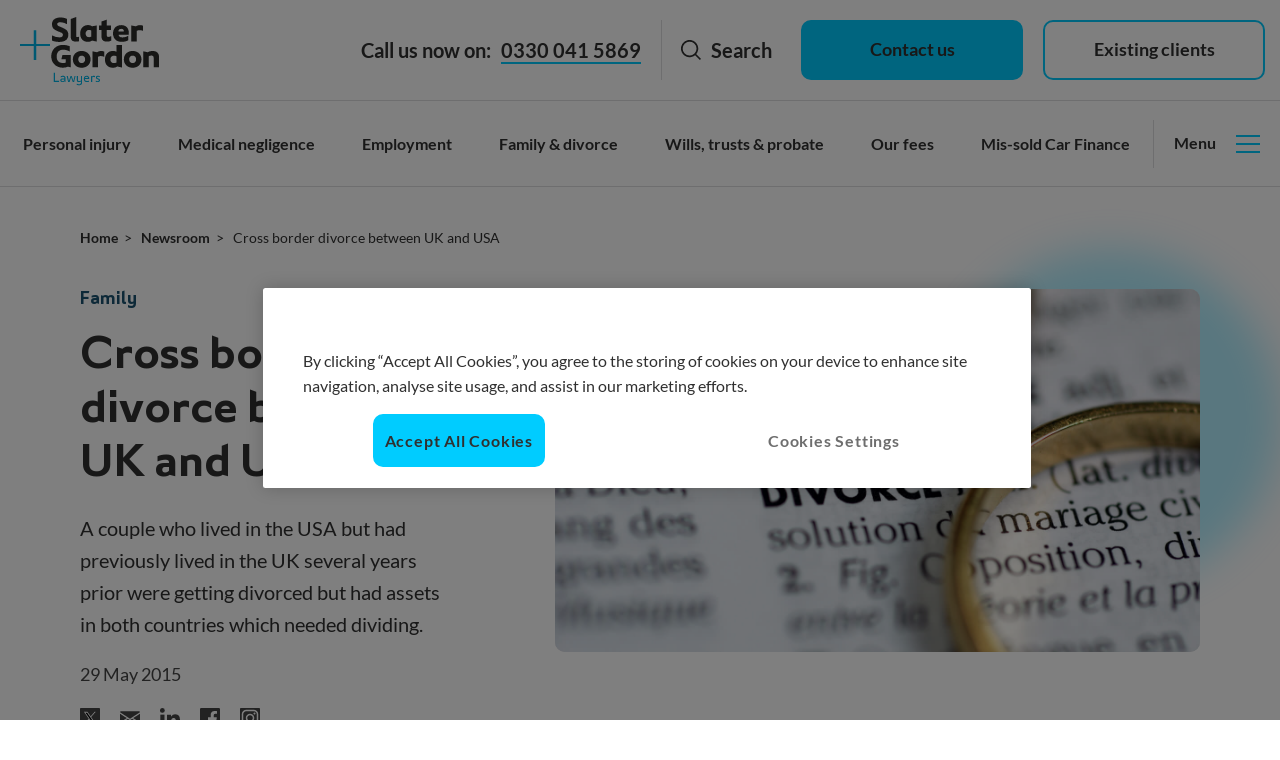

--- FILE ---
content_type: text/html; charset=utf-8
request_url: https://www.slatergordon.co.uk/newsroom/cross-border-divorce-between-uk-and-usa/
body_size: 22049
content:
<!doctype html>
<html lang="en">

<head>
	<meta charset="utf-8">
	<title>Cross Border Divorce Between UK &amp; USA | Slater + Gordon</title>
	<meta name="description" content="Our clients were a couple who were getting divorced but had assets in both the USA and UK which needed dividing. Here&#x27;s how our lawyers handled the case.">
	<meta name="viewport" content="width=device-width, initial-scale=1">
	<meta http-equiv="X-UA-Compatible" content="IE=edge">
	<meta name="apple-mobile-web-app-title" content="">
	<meta name="application-name" content="">
	<meta name="theme-color" content="">
	<meta name="format-detection" content="telephone=no">
	
	<meta name="twitter:card" content="summary">
	<meta name="twitter:site" content="">
	<meta name="twitter:title" content="Cross Border Divorce Between UK &amp; USA | Slater + Gordon">
	<meta name="twitter:image" content="https://assets.slatergordon.co.uk/3ODkud4LVE7YbJR3bwBtSX/fa17ee808d2cb9320555a35356d81d37/8692777.jpg">
	<meta name="twitter:description" content="Our clients were a couple who were getting divorced but had assets in both the USA and UK which needed dividing. Here&#x27;s how our lawyers handled the case.">
	
	<meta property="og:title" content="Cross Border Divorce Between UK &amp; USA | Slater + Gordon">
	<meta property="og:site_name" content="">
	<meta property="og:description" content="Our clients were a couple who were getting divorced but had assets in both the USA and UK which needed dividing. Here&#x27;s how our lawyers handled the case.">
	<meta property="og:image" content="https://assets.slatergordon.co.uk/3ODkud4LVE7YbJR3bwBtSX/fa17ee808d2cb9320555a35356d81d37/8692777.jpg">
	<meta property="og:url" content="https://www.slatergordon.co.uk/newsroom/cross-border-divorce-between-uk-and-usa/">
	<meta property="og:type" content="website">
	
	<meta name="google-site-verification" content="il6rekK_bj9QLHsS4pVGF3h7YRLs1cp5oTQZEIoT7DM" />
	
	<link rel="canonical" href="https://www.slatergordon.co.uk/newsroom/cross-border-divorce-between-uk-and-usa/" />
	<link rel="apple-touch-icon" href="/public/images/favicons/favicon-152x152.png" />
	<link rel="icon" type="image/png" href="/public/images/favicons/favicon-16x16.png" sizes="16x16" />
	<link rel="icon" type="image/png" href="/public/images/favicons/favicon-32x32.png" sizes="32x32" />
	<link rel="icon" type="image/png" href="/public/images/favicons/favicon-48x48.png" sizes="48x48" />
	<link rel="icon" type="image/png" href="/public/images/favicons/favicon-96x96.png" sizes="96x96" />
	<link rel="icon" type="image/png" href="/public/images/favicons/favicon-128x128.png" sizes="128x128" />
	<link rel="icon" type="image/png" href="/public/images/favicons/favicon-144x144.png" sizes="144x144" />
	<link rel="icon" type="image/png" href="/public/images/favicons/favicon-152x152.png" sizes="152x152" />
	<link rel="icon" type="image/png" href="/public/images/favicons/favicon-192x192.png" sizes="192x192" />
	<link rel="icon" type="image/png" href="/public/images/favicons/favicon-512x512.png" sizes="512x512" />
	
	<link rel="preload" as="font" type="font/woff" href="/public/fonts/lato-v17-latin-regular.woff" crossorigin>
	<link rel="preload" as="font" type="font/woff2" href="/public/fonts/lato-v17-latin-regular.woff2" crossorigin>
	<link rel="preload" as="font" type="font/woff" href="/public/fonts/lato-v17-latin-700.woff" crossorigin>
	<link rel="preload" as="font" type="font/woff2" href="/public/fonts/lato-v17-latin-700.woff2" crossorigin>
	<link rel="preload" as="font" type="font/woff" href="/public/fonts/London-SemiBold.woff" crossorigin>
	<link rel="preload" as="font" type="font/woff2" href="/public/fonts/London-SemiBold.woff2" crossorigin>
	
	<link rel="preconnect" href="https://ruler.nyltx.com/">
	<link rel="preconnect" href="https://www.googletagmanager.com">
	<link rel="preconnect" href="https://www.google-analytics.com">
	<link rel="preconnect" href="https://connect.facebook.net">
	<link rel="preconnect" href="https://widget.trustpilot.com">
	<link rel="preconnect" href="https://bat.bing.com">
	
	<!-- <link rel="manifest" href="./manifest.json"> -->
	<link async rel="stylesheet" href="/public/styles/main.css?version&#x3D;20260114.1">
	<!-- Google Tag Manager -->
	<script data-ot-ignore>(function(w,d,s,l,i){w[l]=w[l]||[];w[l].push({'gtm.start':
	new Date().getTime(),event:'gtm.js'});var f=d.getElementsByTagName(s)[0],
	j=d.createElement(s),dl=l!='dataLayer'?'&l='+l:'';j.async=true;j.src=
	'https://www.googletagmanager.com/gtm.js?id='+i+dl;f.parentNode.insertBefore(j,f); 
	})(window,document,'script','dataLayer','GTM-N2GM');</script>
	<!-- End Google Tag Manager -->
	<script>
		(function (window) {
	
			document.addEventListener('DOMContentLoaded', onDomContentLoaded);
	
			function thereIsNoForm() {
				const noFormCheck = document.querySelectorAll('form').length === 0 && document.querySelectorAll('[data-use-recaptcha]').length === 0;
				return noFormCheck;
			}
	
			function onDomContentLoaded(event) {
	
				if (thereIsNoForm()) {
					return;
				}
	
				addScript('https://www.google.com/recaptcha/api.js?render=' + window.reCAPTCHA_site_key);
			}
	
			function addScript(filename) {
				var head = document.getElementsByTagName('head')[0];
				var script = document.createElement('script');
				script.src = filename;
				script.type = 'text/javascript';
				head.appendChild(script);
			}
		})(window);
	
	</script>
	
	<script>
		var reCAPTCHA_site_key = '6Ldf_ncUAAAAAGTbCkmFgO7K1pfiW9LKbbdd_6ym';
	</script>
</head>

<body class="body">
		<!-- Google Tag Manager (noscript) -->
		<noscript><iframe src="https://www.googletagmanager.com/ns.html?id=GTM-N2GM"
		height="0" width="0" style="display:none;visibility:hidden"></iframe></noscript>
		<!-- End Google Tag Manager (noscript) -->
	<div data-primary-container>
				<header class="site-header__grid" data-site-header>
					<header class="site-header" data-site-header> 
					 <div class="site-header__grid">
					      <a href="/" class="site-header__logo">
					        <span class="u-visually-hidden">Slater and Gordon logo</span>
					        <svg xmlns="http://www.w3.org/2000/svg" viewBox="0 0 140 69" role="img" aria-label="icon"
					      				class="site-header__logo-img" data-site-logo-large>
					      				<g fill="none" fill-rule="nonzero">
					      					<g fill="#00B4E5">
					      						<path
					      							d="M75.81 64.72v-1.1c.59.34 1.25.53 1.93.55.73 0 1.1-.23 1.1-.78 0-.36-.18-.64-.73-.86l-1-.42a1.68 1.68 0 0 1-1.24-1.6c0-1.1.77-1.74 2.1-1.74.61.02 1.21.15 1.79.37v1.14a3.93 3.93 0 0 0-1.8-.55c-.6 0-.95.28-.95.73 0 .28.18.55.64.73l.96.42c.82.36 1.42.77 1.42 1.7 0 1.1-.91 1.78-2.33 1.78-.65.05-1.3-.08-1.89-.36M74.9 60.29a2.7 2.7 0 0 0-1.24-.37 1.96 1.96 0 0 0-1.42.5v4.54h-1.19v-6.04l1.15.5a2.29 2.29 0 0 1 2.7-.37v1.24zM69.27 62.06h-4.4a1.95 1.95 0 0 0 2.02 2.02 4.5 4.5 0 0 0 2.15-.5v1.1c-.66.29-1.38.43-2.1.4a3.17 3.17 0 0 1-.32-6.32 2.54 2.54 0 0 1 2.65 2.89v.42zm-1.28-.96v-.04a1.25 1.25 0 0 0-1.38-1.28 1.66 1.66 0 0 0-1.7 1.32H68zM57.92 59v3.75c0 .96.37 1.38 1.33 1.38.6 0 1.2-.23 1.65-.64V59h1.19v6.82c0 1.42-.96 2.43-3.03 2.43-.75.02-1.5-.1-2.2-.37v-1.24c.7.38 1.46.59 2.25.6 1.32 0 1.78-.68 1.78-1.41v-1.29c-.54.37-1.18.56-1.83.55a2.01 2.01 0 0 1-2.29-2.15v-3.93h1.14zM54.53 59l-1.16 5.02L51.73 59h-1.19l-1.62 4.93L47.8 59h-1.15l1.47 5.95h1.51l1.47-4.7 1.6 4.7h1.41L55.58 59zM45.51 65.04l-1.1-.55c-.57.38-1.24.59-1.93.6-1.28 0-2.2-.6-2.2-1.83 0-.96.7-1.84 2.3-1.84h1.73v-.32c0-.65-.23-1.29-1.37-1.29-.79.03-1.56.25-2.24.65v-1.23c.73-.3 1.5-.45 2.29-.46a2.19 2.19 0 0 1 2.51 2.37l.01 3.9zm-1.19-2.65h-1.7c-.6 0-1.14.23-1.14.86 0 .64.55.92 1.14.92.64 0 1.26-.27 1.7-.73v-1.05zM33.74 55.8h1.2v8.05h4.3l-.28 1.1h-5.22z" />
					                </g>
					      					<g fill="#2D2D2B">
					      						<path
					      						  d="M133.68 50.3v-9.52a2.19 2.19 0 0 0-2.42-2.24c-.9.04-1.77.27-2.56.69V50.3h-5.36V34.32l4.35.92a8.62 8.62 0 0 1 4.8-1.28c4.67 0 6.54 2.66 6.54 6.1V50.3h-5.35v-.01zM103.84 42.33c0-4.53 3.3-8.37 8.83-8.37 5.5 0 8.79 3.84 8.79 8.37 0 4.63-3.3 8.43-8.79 8.43-5.54 0-8.83-3.8-8.83-8.43m12.26 0c0-2.07-1.14-3.7-3.43-3.7-2.33 0-3.48 1.63-3.48 3.7 0 2.08 1.15 3.76 3.48 3.76 2.29 0 3.43-1.64 3.43-3.76M96.51 45.5v-6.1a4.37 4.37 0 0 0-2.52-.73c-2.42 0-3.61 1.52-3.61 3.76a3.31 3.31 0 0 0 3.61 3.66c.88 0 1.74-.2 2.52-.6zm.78 3.98a6.55 6.55 0 0 1-4.4 1.28c-5.31 0-7.97-3.61-7.97-8.24 0-4.94 3.02-8.56 8.06-8.56a8.7 8.7 0 0 1 3.52.73v-6.77h5.45v22.61l-4.66-1.05zM77.15 35.24a7.26 7.26 0 0 1 7-.69v5.23a8.67 8.67 0 0 0-3.34-.73 5.5 5.5 0 0 0-2.83.73V50.3h-5.4V34.32l4.57.92zM52.83 42.33c0-4.53 3.39-8.37 8.84-8.37 5.5 0 8.88 3.84 8.88 8.37 0 4.63-3.39 8.43-8.88 8.43-5.45 0-8.84-3.8-8.84-8.43m12.32 0a3.34 3.34 0 0 0-3.48-3.66c-2.29 0-3.43 1.65-3.43 3.66 0 2.07 1.14 3.76 3.43 3.76 2.33 0 3.48-1.65 3.48-3.76M42.49 37.9l-1.1 4.25h4.4v3.39a5.6 5.6 0 0 1-2.66.5c-4.26 0-6.5-2.42-6.5-6.45.05-4.17 2.34-6.92 6.55-6.92 2.35.03 4.64.7 6.64 1.93v-5.36a16.91 16.91 0 0 0-6.83-1.32c-7.14 0-11.76 4.98-11.76 11.4 0 6.22 4.44 11.4 11.63 11.4 1.7.02 3.39-.33 4.94-1.04l3.02.67V37.89H42.5z" />
					                </g>
					      					<path fill="#00B4E5" d="M13.87 13.13v13.91H0v2.01h13.87v13.93h2.3V29.06h13.91v-2.02H16.17V13.13z" />
					      					<g fill="#2D2D2B">
					      						<path
					      							d="M115.94 9.34a6.87 6.87 0 0 1 4.13-1.24c.97 0 1.94.2 2.83.6v5.17a8.45 8.45 0 0 0-3.3-.73 5.37 5.37 0 0 0-2.88.73V24.4h-5.4V8.42l4.62.92zM103.86 14.6a2.58 2.58 0 0 0-2.66-2.74 2.71 2.71 0 0 0-2.74 2.74h5.4zm-2.7-6.5c3.98 0 7.64 2.15 7.64 7.74v1.83H98.6c.09 1.65 1.37 2.75 3.7 2.75 2.08-.01 4.11-.56 5.9-1.6v4.49c-1.6 1.1-4.66 1.55-6.58 1.55-5.77 0-8.61-3.84-8.61-8.42s2.88-8.33 8.15-8.33zM91.31 23.62a9.01 9.01 0 0 1-4.44 1c-4.03 0-5.4-2.1-5.4-5.4v-6.26H78.9v-4.4h2.57V4.52l5.4-1.92v5.95h4.12v4.4h-4.12v5.86c0 .55.33 1.1 1.42 1.1 1.06-.02 2.1-.3 3.03-.82v4.52zM67.92 24.86c-5.14 0-7.73-3.62-7.73-8.2 0-5.18 3.1-8.61 7.82-8.61 1.46-.03 2.89.4 4.08 1.23l4.67-.82v16.17l-4.67-1.06a6.12 6.12 0 0 1-4.17 1.29m3.39-5.27V13.6a3.94 3.94 0 0 0-2.3-.73c-4.37 0-4.76 7.33 0 7.33a4.9 4.9 0 0 0 2.3-.6M50.75 2.01L56.15 0v19.1c0 .77.41.9 1.14.9.56 0 1.11-.06 1.65-.18v4.49c-1 .2-2 .31-3.02.32-3.8 0-5.17-1.83-5.17-5.08V2.01zM32.06 18.44a16.56 16.56 0 0 0 7.46 1.97c2.57 0 3.39-1.28 3.39-2.56 0-.87-.3-1.7-2.38-2.52l-3.12-1.24c-3.66-1.5-5.45-3.2-5.45-6.87 0-4.2 3.21-6.72 8.52-6.72 2.26-.03 4.5.46 6.55 1.41v5.27a13.25 13.25 0 0 0-6.55-1.97c-2.06 0-3.25.7-3.25 1.88 0 1.1.6 1.65 2.1 2.29l3.7 1.6c3.99 1.74 5.31 3.84 5.31 6.78 0 4.58-3.39 7.18-9.01 7.18-2.84 0-5.82-.55-7.28-1.41v-5.1h.01z" />
					                </g>                
					              </g>
					        </svg>
					      </a>  </div>
					</header></header>
				
				<header class="site-header-sticky">
					<div class="site-header__container-cj ">
						<div class="site-header__flex-item-cj site-header__text-cj site-header__text-cj--push-right ">
								<div class="site-header__phonenumber">
									<span class="text text--bold text--no-space site-header__phonenumber-callnow-text-cj">Call us now on:</span>
									<svg role="img" aria-label="icon" class="site-header__phonenumber-icon-cj">
										<use xlink:href="/public/images/svgs.svg?v=1768370366891#icon--call"></use>
									</svg>
									<a id="header-link--telephone" href="tel:03300415869" class="text text--bold link ruler-click">
										<span class="link__text site-header__phonenumber-text ruler-tel">0330 041 5869</span>
									</a>
								</div>		</div>
				
						<div class="site-header__flex-item-cj site-header__button-cj searchButton__headerItem--desktop">
						    <button class="searchButton__button--open" data-search-modal-open>
						        <span class="nav__text-flex">
						            <svg class="nav__icon-with-text">
						                <use xlink:href="/public/images/svgs.svg?v=1768370366891#icon--search"></use>
						            </svg>
						        </span>
						        <span class="text text--bold">Search</span>
						    </button>
						</div>
							<a href="/contact-us/" id="header-link--call-back" class="button button--slim site-header__flex-item-cj site-header__button-cj"
								data-contact-us-button-main>Contact
								us</a>
				
						<a id="header-link--existing-clients" href="/contact-us/client-hub/"
							class="button button--slim button--secondary site-header__flex-item-cj site-header__button-cj"
							data-contact-us-button-existing>Existing clients</a>
					</div>
				</header>
				
				<div class="nav--static">
					<nav class="nav nav--closed-on-load nav--hide-menu" data-nav>
				
						<div class="nav__menu-buttons-wrapper">
				
							<div class="site-header__flex-item-cj site-header__button-cj searchButton__headerItem--mobile">
							    <button class="searchButton__button--open" data-search-modal-open>
							        <span class="nav__text-flex">
							            <svg class="nav__icon-with-text">
							                <use xlink:href="/public/images/svgs.svg?v=1768370366891#icon--search"></use>
							            </svg>
							        </span>
							        <span class="text text--bold">Search</span>
							    </button>
							</div>
							<button class="nav__menu nav__menu--mobile" data-nav-menu>
								<span class="nav__menu-text">Menu</span>
								<span class="nav__menu-icon"></span>
							</button>
						</div>
				
				
						<ul class="nav__list" data-parent-nav-list>
										<li class="nav__list-item " data-top-level-list-item>
											
													<a class="nav__text  nav__text--top-level" href="/personal-injury-claim/" data-nav-item data-nav-item-top-level>
											
															Personal injury
											
															<svg class="nav__arrow">
																<use xlink:href="/public/images/svgs.svg?v=1768370366891#icon--arrow"></use>
															</svg>
											
													</a>
											
				
													<ul class="nav__sub-list nav__sub-list--top-level nav__sub-list--one " data-nav-list>
												
														<li class="nav__heading nav__heading--top-level ">
															<button class="nav__button" data-nav-back-button aria-label="Back">
																<span class="nav__button-text">Back</span>
																<svg class="nav__button-icon">
																	<use xlink:href="/public/images/svgs.svg?v=1768370366891#icon--arrow"></use>
																</svg>
															</button>
												
															<p class="nav__heading-text">Personal injury</p>
												
															<button class="nav__button" data-nav-item-button aria-label="Close">
																<span class="nav__button-text">close</span>
																<svg class="nav__button-icon">
																	<use xlink:href="/public/images/svgs.svg?v=1768370366891#icon--cross"></use>
																</svg>
															</button>
														</li>
												
													<li class="nav__list-item nav__list-item--home-link">
														<a href="/personal-injury-claim/" class="nav__text">Personal injury home</a>
													</li>
												
														<li class="nav__list-item ">
															
																<p class="nav__text nav__text--expanded nav__heading-text">Our main services</p>
															
												
																	<ul class="nav__sub-list nav__sub-list--expanded nav__sub-list--sub-level  ">
																
																
																
																		<li class="nav__list-item ">
																			
																					<a class="nav__text nav__text--button " href="/personal-injury-claim/industrial-disease/"  >
																			
																							Industrial Disease Claims
																			
																			
																					</a>
																			
																
																		</li>
																		<li class="nav__list-item ">
																			
																					<a class="nav__text nav__text--button " href="/personal-injury-claim/no-win-no-fee-claims/"  >
																			
																							No Win No Fee claims
																			
																			
																					</a>
																			
																
																		</li>
																		<li class="nav__list-item ">
																			
																					<a class="nav__text nav__text--button " href="/personal-injury-claim/road-traffic-accidents/"  >
																			
																							Road traffic accident claims
																			
																			
																					</a>
																			
																
																		</li>
																		<li class="nav__list-item ">
																			
																					<a class="nav__text nav__text--button " href="/personal-injury-claim/road-traffic-accidents/whiplash/"  >
																			
																							Whiplash injury claims
																			
																			
																					</a>
																			
																
																		</li>
																		<li class="nav__list-item ">
																			
																					<a class="nav__text nav__text--button " href="/personal-injury-claim/accident-at-work-compensation/"  >
																			
																							Workplace accident claims
																			
																			
																					</a>
																			
																
																		</li>
																</ul>		</li>
														<li class="nav__list-item ">
															
																	<button class="nav__text  nav__text--action" data-nav-item >
															
																		Where were you hurt?
															
																			<svg class="nav__arrow">
																				<use xlink:href="/public/images/svgs.svg?v=1768370366891#icon--arrow"></use>
																			</svg>
															
																	</button>
															
												
																	<ul class="nav__sub-list nav__sub-list--sub-level  " data-nav-list>
																
																		<li class="nav__heading  ">
																			<button class="nav__button" data-nav-back-button aria-label="Back">
																				<span class="nav__button-text">Back</span>
																				<svg class="nav__button-icon">
																					<use xlink:href="/public/images/svgs.svg?v=1768370366891#icon--arrow"></use>
																				</svg>
																			</button>
																
																			<p class="nav__heading-text">Where were you hurt?</p>
																
																			<button class="nav__button" data-nav-item-button aria-label="Close">
																				<span class="nav__button-text">close</span>
																				<svg class="nav__button-icon">
																					<use xlink:href="/public/images/svgs.svg?v=1768370366891#icon--cross"></use>
																				</svg>
																			</button>
																		</li>
																
																
																		<li class="nav__list-item ">
																			
																					<a class="nav__text nav__text--button " href="/personal-injury-claim/serious/eye-loss-of-sight/"  >
																			
																							Eye injury
																			
																			
																					</a>
																			
																
																		</li>
																		<li class="nav__list-item ">
																			
																					<a class="nav__text nav__text--button " href="/personal-injury-claim/serious/fatal/"  >
																			
																							Fatal injury
																			
																			
																					</a>
																			
																
																		</li>
																		<li class="nav__list-item ">
																			
																					<a class="nav__text nav__text--button " href="/personal-injury-claim/serious/head-brain/"  >
																			
																							Head / Brain injury
																			
																			
																					</a>
																			
																
																		</li>
																		<li class="nav__list-item ">
																			
																					<a class="nav__text nav__text--button " href="/personal-injury-claim/industrial-disease/industrial-deafness-tinnitus/"  >
																			
																							Hearing loss
																			
																			
																					</a>
																			
																
																		</li>
																		<li class="nav__list-item ">
																			
																					<a class="nav__text nav__text--button " href="/personal-injury-claim/serious/amputation-limb-damage/"  >
																			
																							Limb damage
																			
																			
																					</a>
																			
																
																		</li>
																		<li class="nav__list-item ">
																			
																					<a class="nav__text nav__text--button " href="/personal-injury-claim/serious/spine/"  >
																			
																							Spinal injury
																			
																			
																					</a>
																			
																
																		</li>
																</ul>		</li>
														<li class="nav__list-item ">
															
																	<button class="nav__text  nav__text--action" data-nav-item >
															
																		Other services
															
																			<svg class="nav__arrow">
																				<use xlink:href="/public/images/svgs.svg?v=1768370366891#icon--arrow"></use>
																			</svg>
															
																	</button>
															
												
																	<ul class="nav__sub-list nav__sub-list--sub-level  nav__sub-list--all-pages" data-nav-list>
																
																		<li class="nav__heading  ">
																			<button class="nav__button" data-nav-back-button aria-label="Back">
																				<span class="nav__button-text">Back</span>
																				<svg class="nav__button-icon">
																					<use xlink:href="/public/images/svgs.svg?v=1768370366891#icon--arrow"></use>
																				</svg>
																			</button>
																
																			<p class="nav__heading-text">Other services</p>
																
																			<button class="nav__button" data-nav-item-button aria-label="Close">
																				<span class="nav__button-text">close</span>
																				<svg class="nav__button-icon">
																					<use xlink:href="/public/images/svgs.svg?v=1768370366891#icon--cross"></use>
																				</svg>
																			</button>
																		</li>
																
																
																		<li class="nav__list-item ">
																			
																					<a class="nav__text  " href="/personal-injury-claim/injury-in-public/"  >
																			
																							Accidents in public places
																			
																			
																					</a>
																			
																
																		</li>
																		<li class="nav__list-item ">
																			
																					<a class="nav__text  " href="/personal-injury-claim/industrial-disease/asbestos-mesothelioma/"  >
																			
																							Asbestos compensation
																			
																			
																					</a>
																			
																
																		</li>
																		<li class="nav__list-item ">
																			
																					<a class="nav__text  " href="/personal-injury-claim/compensation-claims-scotland/"  >
																			
																							Claims in Scotland
																			
																			
																					</a>
																			
																
																		</li>
																		<li class="nav__list-item ">
																			
																					<a class="nav__text  " href="/personal-injury-claim/sexual-criminal-abuse/abuse-criminal-injury/"  >
																			
																							Criminal injury compensation
																			
																			
																					</a>
																			
																
																		</li>
																		<li class="nav__list-item ">
																			
																					<a class="nav__text  " href="/personal-injury-claim/road-traffic-accidents/cycling-accident-claims/"  >
																			
																							Cycling accident claims
																			
																			
																					</a>
																			
																
																		</li>
																		<li class="nav__list-item ">
																			
																					<a class="nav__text  " href="/personal-injury-claim/serious/fatal/"  >
																			
																							Fatal accident compensation
																			
																			
																					</a>
																			
																
																		</li>
																		<li class="nav__list-item ">
																			
																					<a class="nav__text  " href="/personal-injury-claim/faulty-products/"  >
																			
																							Faulty product claims
																			
																			
																					</a>
																			
																
																		</li>
																		<li class="nav__list-item ">
																			
																					<a class="nav__text  " href="/personal-injury-claim/holiday-accident-claims/"  >
																			
																							Holiday accidents
																			
																			
																					</a>
																			
																
																		</li>
																		<li class="nav__list-item ">
																			
																					<a class="nav__text  " href="/personal-injury-claim/illness/"  >
																			
																							Illness claims
																			
																			
																					</a>
																			
																
																		</li>
																		<li class="nav__list-item ">
																			
																					<a class="nav__text  " href="/personal-injury-claim/accident-at-work-compensation/military/"  >
																			
																							Military accident claims
																			
																			
																					</a>
																			
																
																		</li>
																		<li class="nav__list-item ">
																			
																					<a class="nav__text  " href="/personal-injury-claim/road-traffic-accidents/motorcycle-accident-claims/"  >
																			
																							Motorcycle accident claims
																			
																			
																					</a>
																			
																
																		</li>
																		<li class="nav__list-item ">
																			
																					<a class="nav__text  " href="/personal-injury-claim/public-inquiries/"  >
																			
																							Public inquiries
																			
																			
																					</a>
																			
																
																		</li>
																		<li class="nav__list-item ">
																			
																					<a class="nav__text  " href="/personal-injury-claim/sexual-criminal-abuse/"  >
																			
																							Sexual and physical abuse
																			
																			
																					</a>
																			
																
																		</li>
																		<li class="nav__list-item ">
																			
																					<a class="nav__text  " href="/personal-injury-claim/serious/"  >
																			
																							Serious injury claims
																			
																			
																					</a>
																			
																
																		</li>
																		<li class="nav__list-item ">
																			
																					<a class="nav__text  " href="/personal-injury-claim/injury-in-public/slips-trips-falls/"  >
																			
																							Slips, trips and falls
																			
																			
																					</a>
																			
																
																		</li>
																</ul>		</li>
												</ul>						</li>
										<li class="nav__list-item " data-top-level-list-item>
											
													<a class="nav__text  nav__text--top-level" href="/medical-negligence/" data-nav-item data-nav-item-top-level>
											
															Medical negligence
											
															<svg class="nav__arrow">
																<use xlink:href="/public/images/svgs.svg?v=1768370366891#icon--arrow"></use>
															</svg>
											
													</a>
											
				
													<ul class="nav__sub-list nav__sub-list--top-level nav__sub-list--one " data-nav-list>
												
														<li class="nav__heading nav__heading--top-level ">
															<button class="nav__button" data-nav-back-button aria-label="Back">
																<span class="nav__button-text">Back</span>
																<svg class="nav__button-icon">
																	<use xlink:href="/public/images/svgs.svg?v=1768370366891#icon--arrow"></use>
																</svg>
															</button>
												
															<p class="nav__heading-text">Medical negligence</p>
												
															<button class="nav__button" data-nav-item-button aria-label="Close">
																<span class="nav__button-text">close</span>
																<svg class="nav__button-icon">
																	<use xlink:href="/public/images/svgs.svg?v=1768370366891#icon--cross"></use>
																</svg>
															</button>
														</li>
												
													<li class="nav__list-item nav__list-item--home-link">
														<a href="/medical-negligence/" class="nav__text">Medical negligence home</a>
													</li>
												
														<li class="nav__list-item ">
															
																<p class="nav__text nav__text--expanded nav__heading-text">Our main services</p>
															
												
																	<ul class="nav__sub-list nav__sub-list--expanded nav__sub-list--sub-level  ">
																
																
																
																		<li class="nav__list-item ">
																			
																					<a class="nav__text nav__text--button " href="/medical-negligence/negligence-claims/gp-negligence/"  >
																			
																							Claims against GPs
																			
																			
																					</a>
																			
																
																		</li>
																		<li class="nav__list-item ">
																			
																					<a class="nav__text nav__text--button " href="/medical-negligence/negligence-claims/private-healthcare-negligence-claims/"  >
																			
																							Claims against Private Hospitals
																			
																			
																					</a>
																			
																
																		</li>
																		<li class="nav__list-item ">
																			
																					<a class="nav__text nav__text--button " href="/medical-negligence/negligence-claims/care-home-claims/"  >
																			
																							Claims against Care Homes
																			
																			
																					</a>
																			
																
																		</li>
																</ul>		</li>
														<li class="nav__list-item ">
															
																	<button class="nav__text  nav__text--action" data-nav-item >
															
																		Further Information
															
																			<svg class="nav__arrow">
																				<use xlink:href="/public/images/svgs.svg?v=1768370366891#icon--arrow"></use>
																			</svg>
															
																	</button>
															
												
																	<ul class="nav__sub-list nav__sub-list--sub-level  " data-nav-list>
																
																		<li class="nav__heading  ">
																			<button class="nav__button" data-nav-back-button aria-label="Back">
																				<span class="nav__button-text">Back</span>
																				<svg class="nav__button-icon">
																					<use xlink:href="/public/images/svgs.svg?v=1768370366891#icon--arrow"></use>
																				</svg>
																			</button>
																
																			<p class="nav__heading-text">Further Information</p>
																
																			<button class="nav__button" data-nav-item-button aria-label="Close">
																				<span class="nav__button-text">close</span>
																				<svg class="nav__button-icon">
																					<use xlink:href="/public/images/svgs.svg?v=1768370366891#icon--cross"></use>
																				</svg>
																			</button>
																		</li>
																
																
																		<li class="nav__list-item ">
																			
																					<a class="nav__text nav__text--button " href="/medical-negligence/claims-guide/"  >
																			
																							Claims guide
																			
																			
																					</a>
																			
																
																		</li>
																		<li class="nav__list-item ">
																			
																					<a class="nav__text nav__text--button " href="/personal-injury-claim/no-win-no-fee-claims/"  >
																			
																							No Win No Fee
																			
																			
																					</a>
																			
																
																		</li>
																		<li class="nav__list-item ">
																			
																					<a class="nav__text nav__text--button " href="/newsroom?topic&#x3D;medical-negligence&amp;contentType&#x3D;case-studies"  >
																			
																							Case Studies
																			
																			
																					</a>
																			
																
																		</li>
																</ul>		</li>
														<li class="nav__list-item ">
															
																	<button class="nav__text  nav__text--action" data-nav-item >
															
																		Our medical negligence services
															
																			<svg class="nav__arrow">
																				<use xlink:href="/public/images/svgs.svg?v=1768370366891#icon--arrow"></use>
																			</svg>
															
																	</button>
															
												
																	<ul class="nav__sub-list nav__sub-list--sub-level  nav__sub-list--all-pages" data-nav-list>
																
																		<li class="nav__heading  nav__sublink-position-1-1">
																			<button class="nav__button" data-nav-back-button aria-label="Back">
																				<span class="nav__button-text">Back</span>
																				<svg class="nav__button-icon">
																					<use xlink:href="/public/images/svgs.svg?v=1768370366891#icon--arrow"></use>
																				</svg>
																			</button>
																
																			<p class="nav__heading-text">Our medical negligence services</p>
																
																			<button class="nav__button" data-nav-item-button aria-label="Close">
																				<span class="nav__button-text">close</span>
																				<svg class="nav__button-icon">
																					<use xlink:href="/public/images/svgs.svg?v=1768370366891#icon--cross"></use>
																				</svg>
																			</button>
																		</li>
																
																
																		<li class="nav__list-item nav__sublink-position-2-1">
																			
																					<a class="nav__text  " href="/medical-negligence/negligence-claims/accident-emergency-claims/"  >
																			
																							Accident and emergency claims
																			
																			
																					</a>
																			
																
																		</li>
																		<li class="nav__list-item nav__sublink-position-3-1">
																			
																					<a class="nav__text  " href="/medical-negligence/negligence-claims/amputation-claims/"  >
																			
																							Amputation claims
																			
																			
																					</a>
																			
																
																		</li>
																		<li class="nav__list-item nav__sublink-position-4-1">
																			
																					<a class="nav__text  " href="/medical-negligence/negligence-claims/anaesthetic-negligence/"  >
																			
																							Anaesthetic errors
																			
																			
																					</a>
																			
																
																		</li>
																		<li class="nav__list-item nav__sublink-position-5-1">
																			
																					<a class="nav__text  " href="/medical-negligence/negligence-claims/brain-injury-claims/"  >
																			
																							Brain injury claims
																			
																			
																					</a>
																			
																
																		</li>
																		<li class="nav__list-item nav__sublink-position-6-1">
																			
																					<a class="nav__text  " href="/medical-negligence/cancer-claims/misdiagnosed-cancer-claims/"  >
																			
																							Cancer claims
																			
																			
																					</a>
																			
																
																		</li>
																		<li class="nav__list-item nav__sublink-position-7-1">
																			
																					<a class="nav__text  " href="/medical-negligence/negligence-claims/cauda-equina-syndrome/"  >
																			
																							Cauda Equina Syndrome claims
																			
																			
																					</a>
																			
																
																		</li>
																		<li class="nav__list-item nav__sublink-position-8-1">
																			
																					<a class="nav__text  " href="/medical-negligence/negligence-claims/cerebral-palsy-claim/"  >
																			
																							Cerebral Palsy claims
																			
																			
																					</a>
																			
																
																		</li>
																		<li class="nav__list-item nav__sublink-position-9-1">
																			
																					<a class="nav__text  " href="/medical-negligence/cosmetic-surgery/"  >
																			
																							Cosmetic surgery claims
																			
																			
																					</a>
																			
																
																		</li>
																		<li class="nav__list-item nav__sublink-position-10-1">
																			
																					<a class="nav__text  " href="/medical-negligence/negligence-claims/dental-claims/"  >
																			
																							Dental claims
																			
																			
																					</a>
																			
																
																		</li>
																		<li class="nav__list-item nav__sublink-position-11-1">
																			
																					<a class="nav__text  " href="/medical-negligence/negligence-claims/delayed-diagnosis/"  >
																			
																							Delayed diagnosis claims
																			
																			
																					</a>
																			
																
																		</li>
																		<li class="nav__list-item nav__sublink-position-12-1">
																			
																					<a class="nav__text  " href="/medical-negligence/negligence-claims/erbs-palsy/"  >
																			
																							Erb’s Palsy claims
																			
																			
																					</a>
																			
																
																		</li>
																		<li class="nav__list-item nav__sublink-position-13-1">
																			
																					<a class="nav__text  " href="/personal-injury-claim/serious/fatal/"  >
																			
																							Fatal claims
																			
																			
																					</a>
																			
																
																		</li>
																		<li class="nav__list-item ">
																			
																					<a class="nav__text  " href="/medical-negligence/cancer-claims/breast-cancer-claims/breast-cancer-claims-at-county-durham-and-darlington-nhs-foundation-trust/"  >
																			
																							Durham and Darlington Breast Cancer Care
																			
																			
																					</a>
																			
																
																		</li>
																		<li class="nav__list-item ">
																			
																					<a class="nav__text  " href="/medical-negligence/negligence-claims/inquest-solicitors/"  >
																			
																							Inquests
																			
																			
																					</a>
																			
																
																		</li>
																		<li class="nav__list-item ">
																			
																					<a class="nav__text  " href="/medical-negligence/negligence-claims/medical-misdiagnosis/"  >
																			
																							Misdiagnosis claims
																			
																			
																					</a>
																			
																
																		</li>
																		<li class="nav__list-item ">
																			
																					<a class="nav__text  " href="/medical-negligence/negligence-claims/surgery-negligence-claims/"  >
																			
																							Nerve injury injuries
																			
																			
																					</a>
																			
																
																		</li>
																		<li class="nav__list-item ">
																			
																					<a class="nav__text  " href="/medical-negligence/negligence-claims/orthopaedic-claims/"  >
																			
																							Orthopaedic injuries claims
																			
																			
																					</a>
																			
																
																		</li>
																		<li class="nav__list-item ">
																			
																					<a class="nav__text  " href="/medical-negligence/negligence-claims/prescription-errors/"  >
																			
																							Prescription errors
																			
																			
																					</a>
																			
																
																		</li>
																		<li class="nav__list-item ">
																			
																					<a class="nav__text  " href="/medical-negligence/negligence-claims/sepsis-claims/"  >
																			
																							Sepsis claims
																			
																			
																					</a>
																			
																
																		</li>
																		<li class="nav__list-item ">
																			
																					<a class="nav__text  " href="/medical-negligence/negligence-claims/spinal-injury-claims/"  >
																			
																							Spinal injury claims
																			
																			
																					</a>
																			
																
																		</li>
																		<li class="nav__list-item ">
																			
																					<a class="nav__text  " href="/medical-negligence/negligence-claims/stroke-claims/"  >
																			
																							Stroke claims
																			
																			
																					</a>
																			
																
																		</li>
																		<li class="nav__list-item ">
																			
																					<a class="nav__text  " href="/medical-negligence/negligence-claims/group-b-strep/"  >
																			
																							Strep B claims
																			
																			
																					</a>
																			
																
																		</li>
																		<li class="nav__list-item ">
																			
																					<a class="nav__text  " href="/medical-negligence/negligence-claims/surgery-negligence-claims/"  >
																			
																							Surgical error claims
																			
																			
																					</a>
																			
																
																		</li>
																		<li class="nav__list-item ">
																			
																					<a class="nav__text  " href="/medical-negligence/negligence-claims/vitamin-b12-misdiagnosis-claims/"  >
																			
																							Vitamin B12 claims
																			
																			
																					</a>
																			
																
																		</li>
																</ul>		</li>
												</ul>						</li>
										<li class="nav__list-item " data-top-level-list-item>
											
													<a class="nav__text  nav__text--top-level" href="/employment-law-solicitors/" data-nav-item data-nav-item-top-level>
											
															Employment
											
															<svg class="nav__arrow">
																<use xlink:href="/public/images/svgs.svg?v=1768370366891#icon--arrow"></use>
															</svg>
											
													</a>
											
				
													<ul class="nav__sub-list nav__sub-list--top-level nav__sub-list--one " data-nav-list>
												
														<li class="nav__heading nav__heading--top-level ">
															<button class="nav__button" data-nav-back-button aria-label="Back">
																<span class="nav__button-text">Back</span>
																<svg class="nav__button-icon">
																	<use xlink:href="/public/images/svgs.svg?v=1768370366891#icon--arrow"></use>
																</svg>
															</button>
												
															<p class="nav__heading-text">Employment</p>
												
															<button class="nav__button" data-nav-item-button aria-label="Close">
																<span class="nav__button-text">close</span>
																<svg class="nav__button-icon">
																	<use xlink:href="/public/images/svgs.svg?v=1768370366891#icon--cross"></use>
																</svg>
															</button>
														</li>
												
													<li class="nav__list-item nav__list-item--home-link">
														<a href="/employment-law-solicitors/" class="nav__text">Employment home</a>
													</li>
												
														<li class="nav__list-item ">
															
																<p class="nav__text nav__text--expanded nav__heading-text">Our main services</p>
															
												
																	<ul class="nav__sub-list nav__sub-list--expanded nav__sub-list--sub-level  ">
																
																
																
																		<li class="nav__list-item ">
																			
																					<a class="nav__text nav__text--button " href="/employment-law-solicitors/discrimination-at-work/"  >
																			
																							Discrimination and equality
																			
																			
																					</a>
																			
																
																		</li>
																		<li class="nav__list-item ">
																			
																					<a class="nav__text nav__text--button " href="/employment-law-solicitors/settlement-agreement/"  >
																			
																							Settlement agreements
																			
																			
																					</a>
																			
																
																		</li>
																		<li class="nav__list-item ">
																			
																					<a class="nav__text nav__text--button " href="/employment-law-solicitors/constructive-unfair-dismissal/"  >
																			
																							Unfair dismissal
																			
																			
																					</a>
																			
																
																		</li>
																		<li class="nav__list-item ">
																			
																					<a class="nav__text nav__text--button " href="/employment-law-solicitors/whistleblowing/"  >
																			
																							Whistleblowing
																			
																			
																					</a>
																			
																
																		</li>
																		<li class="nav__list-item ">
																			
																					<a class="nav__text nav__text--button " href="/employment-law-solicitors/workplace-harassment-solicitors/"  >
																			
																							Workplace harassment
																			
																			
																					</a>
																			
																
																		</li>
																</ul>		</li>
														<li class="nav__list-item ">
															
																	<button class="nav__text  nav__text--action" data-nav-item >
															
																		How can we help?
															
																			<svg class="nav__arrow">
																				<use xlink:href="/public/images/svgs.svg?v=1768370366891#icon--arrow"></use>
																			</svg>
															
																	</button>
															
												
																	<ul class="nav__sub-list nav__sub-list--sub-level  " data-nav-list>
																
																		<li class="nav__heading  ">
																			<button class="nav__button" data-nav-back-button aria-label="Back">
																				<span class="nav__button-text">Back</span>
																				<svg class="nav__button-icon">
																					<use xlink:href="/public/images/svgs.svg?v=1768370366891#icon--arrow"></use>
																				</svg>
																			</button>
																
																			<p class="nav__heading-text">How can we help?</p>
																
																			<button class="nav__button" data-nav-item-button aria-label="Close">
																				<span class="nav__button-text">close</span>
																				<svg class="nav__button-icon">
																					<use xlink:href="/public/images/svgs.svg?v=1768370366891#icon--cross"></use>
																				</svg>
																			</button>
																		</li>
																
																
																		<li class="nav__list-item ">
																			
																					<a class="nav__text nav__text--button " href="/employment-law-solicitors/employment-lawyer-consultation/"  >
																			
																							Initial advice from £150
																			
																			
																					</a>
																			
																
																		</li>
																		<li class="nav__list-item ">
																			
																					<a class="nav__text nav__text--button " href="/employment-law-solicitors/employment-contracts/"  >
																			
																							Contract reviews from £420
																			
																			
																					</a>
																			
																
																		</li>
																		<li class="nav__list-item ">
																			
																					<a class="nav__text nav__text--button " href="/employment-law-solicitors/employers/"  >
																			
																							Legal services for employers
																			
																			
																					</a>
																			
																
																		</li>
																</ul>		</li>
														<li class="nav__list-item ">
															
																	<button class="nav__text  nav__text--action" data-nav-item >
															
																		Other employment services
															
																			<svg class="nav__arrow">
																				<use xlink:href="/public/images/svgs.svg?v=1768370366891#icon--arrow"></use>
																			</svg>
															
																	</button>
															
												
																	<ul class="nav__sub-list nav__sub-list--sub-level  nav__sub-list--all-pages" data-nav-list>
																
																		<li class="nav__heading  ">
																			<button class="nav__button" data-nav-back-button aria-label="Back">
																				<span class="nav__button-text">Back</span>
																				<svg class="nav__button-icon">
																					<use xlink:href="/public/images/svgs.svg?v=1768370366891#icon--arrow"></use>
																				</svg>
																			</button>
																
																			<p class="nav__heading-text">Other employment services</p>
																
																			<button class="nav__button" data-nav-item-button aria-label="Close">
																				<span class="nav__button-text">close</span>
																				<svg class="nav__button-icon">
																					<use xlink:href="/public/images/svgs.svg?v=1768370366891#icon--cross"></use>
																				</svg>
																			</button>
																		</li>
																
																
																		<li class="nav__list-item ">
																			
																					<a class="nav__text  " href="/employment-law-solicitors/temporary-agency-workers/"  >
																			
																							Agency workers&#x27; rights
																			
																			
																					</a>
																			
																
																		</li>
																		<li class="nav__list-item ">
																			
																					<a class="nav__text  " href="/employment-law-solicitors/breach-of-contract/disciplinary-hearing/"  >
																			
																							Disciplinary hearings
																			
																			
																					</a>
																			
																
																		</li>
																		<li class="nav__list-item ">
																			
																					<a class="nav__text  " href="/employment-law-solicitors/employment-contracts/"  >
																			
																							Employment contracts
																			
																			
																					</a>
																			
																
																		</li>
																		<li class="nav__list-item ">
																			
																					<a class="nav__text  " href="/employment-law-solicitors/fca-investigations-enforcement/"  >
																			
																							FCA enforcement investigations
																			
																			
																					</a>
																			
																
																		</li>
																		<li class="nav__list-item ">
																			
																					<a class="nav__text  " href="/employment-law-solicitors/discrimination-at-work/flexible-working-solicitors/"  >
																			
																							Flexible working
																			
																			
																					</a>
																			
																
																		</li>
																		<li class="nav__list-item ">
																			
																					<a class="nav__text  " href="/employment-law-solicitors/garden-leave/"  >
																			
																							Garden leave
																			
																			
																					</a>
																			
																
																		</li>
																		<li class="nav__list-item ">
																			
																					<a class="nav__text  " href="/employment-law-solicitors/international-employment/"  >
																			
																							International employment
																			
																			
																					</a>
																			
																
																		</li>
																		<li class="nav__list-item ">
																			
																					<a class="nav__text  " href="/employment-law-solicitors/discrimination-at-work/maternity-paternity/"  >
																			
																							Maternity &amp; paternity leave
																			
																			
																					</a>
																			
																
																		</li>
																		<li class="nav__list-item ">
																			
																					<a class="nav__text  " href="/employment-law-solicitors/restrictive-covenants/"  >
																			
																							Restrictive covenant&#x27;s advice
																			
																			
																					</a>
																			
																
																		</li>
																		<li class="nav__list-item ">
																			
																					<a class="nav__text  " href="/employment-law-solicitors/salary-disputes/"  >
																			
																							Salary and bonus disputes
																			
																			
																					</a>
																			
																
																		</li>
																		<li class="nav__list-item ">
																			
																					<a class="nav__text  " href="/employment-law-solicitors/tupe-solicitors/"  >
																			
																							TUPE regulations
																			
																			
																					</a>
																			
																
																		</li>
																</ul>		</li>
												</ul>						</li>
										<li class="nav__list-item " data-top-level-list-item>
											
													<a class="nav__text  nav__text--top-level" href="/family-law/" data-nav-item data-nav-item-top-level>
											
															Family &amp; divorce
											
															<svg class="nav__arrow">
																<use xlink:href="/public/images/svgs.svg?v=1768370366891#icon--arrow"></use>
															</svg>
											
													</a>
											
				
													<ul class="nav__sub-list nav__sub-list--top-level nav__sub-list--one " data-nav-list>
												
														<li class="nav__heading nav__heading--top-level ">
															<button class="nav__button" data-nav-back-button aria-label="Back">
																<span class="nav__button-text">Back</span>
																<svg class="nav__button-icon">
																	<use xlink:href="/public/images/svgs.svg?v=1768370366891#icon--arrow"></use>
																</svg>
															</button>
												
															<p class="nav__heading-text">Family &amp; divorce</p>
												
															<button class="nav__button" data-nav-item-button aria-label="Close">
																<span class="nav__button-text">close</span>
																<svg class="nav__button-icon">
																	<use xlink:href="/public/images/svgs.svg?v=1768370366891#icon--cross"></use>
																</svg>
															</button>
														</li>
												
													<li class="nav__list-item nav__list-item--home-link">
														<a href="/family-law/" class="nav__text">Family &amp; divorce home</a>
													</li>
												
														<li class="nav__list-item ">
															
																<p class="nav__text nav__text--expanded nav__heading-text">Our main services</p>
															
												
																	<ul class="nav__sub-list nav__sub-list--expanded nav__sub-list--sub-level  ">
																
																
																
																		<li class="nav__list-item ">
																			
																					<a class="nav__text nav__text--button " href="/family-law/childrens-law/child-arrangements-divorce/"  >
																			
																							Child arrangements
																			
																			
																					</a>
																			
																
																		</li>
																		<li class="nav__list-item ">
																			
																					<a class="nav__text nav__text--button " href="/family-law/civil-partnerships/"  >
																			
																							Civil partnerships
																			
																			
																					</a>
																			
																
																		</li>
																		<li class="nav__list-item ">
																			
																					<a class="nav__text nav__text--button " href="/family-law/divorce/"  >
																			
																							Divorce
																			
																			
																					</a>
																			
																
																		</li>
																		<li class="nav__list-item ">
																			
																					<a class="nav__text nav__text--button " href="/family-law/cohabitation/prenuptial-agreements/"  >
																			
																							Pre-nuptial agreements
																			
																			
																					</a>
																			
																
																		</li>
																		<li class="nav__list-item ">
																			
																					<a class="nav__text nav__text--button " href="/family-law/childrens-law/sole-custody/"  >
																			
																							Sole custody
																			
																			
																					</a>
																			
																
																		</li>
																</ul>		</li>
														<li class="nav__list-item ">
															
																	<button class="nav__text  nav__text--action" data-nav-item >
															
																		How can we help?
															
																			<svg class="nav__arrow">
																				<use xlink:href="/public/images/svgs.svg?v=1768370366891#icon--arrow"></use>
																			</svg>
															
																	</button>
															
												
																	<ul class="nav__sub-list nav__sub-list--sub-level  " data-nav-list>
																
																		<li class="nav__heading  ">
																			<button class="nav__button" data-nav-back-button aria-label="Back">
																				<span class="nav__button-text">Back</span>
																				<svg class="nav__button-icon">
																					<use xlink:href="/public/images/svgs.svg?v=1768370366891#icon--arrow"></use>
																				</svg>
																			</button>
																
																			<p class="nav__heading-text">How can we help?</p>
																
																			<button class="nav__button" data-nav-item-button aria-label="Close">
																				<span class="nav__button-text">close</span>
																				<svg class="nav__button-icon">
																					<use xlink:href="/public/images/svgs.svg?v=1768370366891#icon--cross"></use>
																				</svg>
																			</button>
																		</li>
																
																
																		<li class="nav__list-item ">
																			
																					<a class="nav__text nav__text--button " href="/family-law/"  >
																			
																							Initial advice only £150
																			
																			
																					</a>
																			
																
																		</li>
																		<li class="nav__list-item ">
																			
																					<a class="nav__text nav__text--button " href="/family-law/divorce/fixed-fee-divorce/"  >
																			
																							Fixed fee divorce only £450 exc VAT
																			
																			
																					</a>
																			
																
																		</li>
																		<li class="nav__list-item ">
																			
																					<a class="nav__text nav__text--button " href="/family-law/childrens-law/child-maintenance-explained/"  >
																			
																							Child maintenance
																			
																			
																					</a>
																			
																
																		</li>
																</ul>		</li>
														<li class="nav__list-item ">
															
																	<button class="nav__text  nav__text--action" data-nav-item >
															
																		Other family services
															
																			<svg class="nav__arrow">
																				<use xlink:href="/public/images/svgs.svg?v=1768370366891#icon--arrow"></use>
																			</svg>
															
																	</button>
															
												
																	<ul class="nav__sub-list nav__sub-list--sub-level  nav__sub-list--all-pages" data-nav-list>
																
																		<li class="nav__heading  ">
																			<button class="nav__button" data-nav-back-button aria-label="Back">
																				<span class="nav__button-text">Back</span>
																				<svg class="nav__button-icon">
																					<use xlink:href="/public/images/svgs.svg?v=1768370366891#icon--arrow"></use>
																				</svg>
																			</button>
																
																			<p class="nav__heading-text">Other family services</p>
																
																			<button class="nav__button" data-nav-item-button aria-label="Close">
																				<span class="nav__button-text">close</span>
																				<svg class="nav__button-icon">
																					<use xlink:href="/public/images/svgs.svg?v=1768370366891#icon--cross"></use>
																				</svg>
																			</button>
																		</li>
																
																
																		<li class="nav__list-item ">
																			
																					<a class="nav__text  " href="/family-law/childrens-law/custody-of-children/"  >
																			
																							Child and financial arrangements
																			
																			
																					</a>
																			
																
																		</li>
																		<li class="nav__list-item ">
																			
																					<a class="nav__text  " href="/family-law/collaborative-law/"  >
																			
																							Collaborative law
																			
																			
																					</a>
																			
																
																		</li>
																		<li class="nav__list-item ">
																			
																					<a class="nav__text  " href="/family-law/court-orders/"  >
																			
																							Court orders
																			
																			
																					</a>
																			
																
																		</li>
																		<li class="nav__list-item ">
																			
																					<a class="nav__text  " href="/family-law/domestic-violence-harassment/"  >
																			
																							Domestic violence
																			
																			
																					</a>
																			
																
																		</li>
																		<li class="nav__list-item ">
																			
																					<a class="nav__text  " href="/family-law/family-mediation/"  >
																			
																							Family mediation
																			
																			
																					</a>
																			
																
																		</li>
																		<li class="nav__list-item ">
																			
																					<a class="nav__text  " href="/family-law/divorce/financial-settlement/"  >
																			
																							Financial arrangements
																			
																			
																					</a>
																			
																
																		</li>
																		<li class="nav__list-item ">
																			
																					<a class="nav__text  " href="/family-law/divorce/financial-settlement/"  >
																			
																							Financial settlements
																			
																			
																					</a>
																			
																
																		</li>
																		<li class="nav__list-item ">
																			
																					<a class="nav__text  " href="/family-law/divorce/military-divorce/"  >
																			
																							Military divorce
																			
																			
																					</a>
																			
																
																		</li>
																		<li class="nav__list-item ">
																			
																					<a class="nav__text  " href="/family-law/divorce/out-of-court/"  >
																			
																							Out of court divorce
																			
																			
																					</a>
																			
																
																		</li>
																		<li class="nav__list-item ">
																			
																					<a class="nav__text  " href="/member-partner-organisations/police-federation-services/family-law/"  >
																			
																							Police divorces
																			
																			
																					</a>
																			
																
																		</li>
																		<li class="nav__list-item ">
																			
																					<a class="nav__text  " href="/family-law/family-solicitors-in-manchester/"  >
																			
																							Manchester office
																			
																			
																					</a>
																			
																
																		</li>
																		<li class="nav__list-item ">
																			
																					<a class="nav__text  " href="/family-law/family-solicitors-in-wirral/"  >
																			
																							Wirral office
																			
																			
																					</a>
																			
																
																		</li>
																		<li class="nav__list-item ">
																			
																					<a class="nav__text  " href="/family-law/divorce-and-family-solicitors-in-liverpool/"  >
																			
																							Liverpool office
																			
																			
																					</a>
																			
																
																		</li>
																		<li class="nav__list-item ">
																			
																					<a class="nav__text  " href="/family-law/family-solicitors-in-london/"  >
																			
																							London office
																			
																			
																					</a>
																			
																
																		</li>
																</ul>		</li>
												</ul>						</li>
										<li class="nav__list-item " data-top-level-list-item>
											
													<a class="nav__text  nav__text--top-level" href="/wills-trusts-tax-probate/" data-nav-item data-nav-item-top-level>
											
															Wills, trusts &amp; probate
											
															<svg class="nav__arrow">
																<use xlink:href="/public/images/svgs.svg?v=1768370366891#icon--arrow"></use>
															</svg>
											
													</a>
											
				
													<ul class="nav__sub-list nav__sub-list--top-level nav__sub-list--one " data-nav-list>
												
														<li class="nav__heading nav__heading--top-level ">
															<button class="nav__button" data-nav-back-button aria-label="Back">
																<span class="nav__button-text">Back</span>
																<svg class="nav__button-icon">
																	<use xlink:href="/public/images/svgs.svg?v=1768370366891#icon--arrow"></use>
																</svg>
															</button>
												
															<p class="nav__heading-text">Wills, trusts &amp; probate</p>
												
															<button class="nav__button" data-nav-item-button aria-label="Close">
																<span class="nav__button-text">close</span>
																<svg class="nav__button-icon">
																	<use xlink:href="/public/images/svgs.svg?v=1768370366891#icon--cross"></use>
																</svg>
															</button>
														</li>
												
													<li class="nav__list-item nav__list-item--home-link">
														<a href="/wills-trusts-tax-probate/" class="nav__text">Wills, trusts &amp; probate home</a>
													</li>
												
														<li class="nav__list-item ">
															
																<p class="nav__text nav__text--expanded nav__heading-text">Our main services</p>
															
												
																	<ul class="nav__sub-list nav__sub-list--expanded nav__sub-list--sub-level  ">
																
																
																
																		<li class="nav__list-item ">
																			
																					<a class="nav__text nav__text--button " href="/wills-trusts-tax-probate/common-law-next-of-kin/"  >
																			
																							Common law and next of kin rights
																			
																			
																					</a>
																			
																
																		</li>
																		<li class="nav__list-item ">
																			
																					<a class="nav__text nav__text--button " href="/wills-trusts-tax-probate/power-of-attorney/"  >
																			
																							Lasting Power of Attorney
																			
																			
																					</a>
																			
																
																		</li>
																		<li class="nav__list-item ">
																			
																					<a class="nav__text nav__text--button " href="/wills-trusts-tax-probate/probate-executing-will/"  >
																			
																							Probate
																			
																			
																					</a>
																			
																
																		</li>
																		<li class="nav__list-item ">
																			
																					<a class="nav__text nav__text--button " href="/wills-trusts-tax-probate/trusts/"  >
																			
																							Trusts
																			
																			
																					</a>
																			
																
																		</li>
																		<li class="nav__list-item ">
																			
																					<a class="nav__text nav__text--button " href="/wills-trusts-tax-probate/will-writing/"  >
																			
																							Will writing
																			
																			
																					</a>
																			
																
																		</li>
																</ul>		</li>
														<li class="nav__list-item ">
															
																	<button class="nav__text  nav__text--action" data-nav-item >
															
																		How can we help?
															
																			<svg class="nav__arrow">
																				<use xlink:href="/public/images/svgs.svg?v=1768370366891#icon--arrow"></use>
																			</svg>
															
																	</button>
															
												
																	<ul class="nav__sub-list nav__sub-list--sub-level  " data-nav-list>
																
																		<li class="nav__heading  ">
																			<button class="nav__button" data-nav-back-button aria-label="Back">
																				<span class="nav__button-text">Back</span>
																				<svg class="nav__button-icon">
																					<use xlink:href="/public/images/svgs.svg?v=1768370366891#icon--arrow"></use>
																				</svg>
																			</button>
																
																			<p class="nav__heading-text">How can we help?</p>
																
																			<button class="nav__button" data-nav-item-button aria-label="Close">
																				<span class="nav__button-text">close</span>
																				<svg class="nav__button-icon">
																					<use xlink:href="/public/images/svgs.svg?v=1768370366891#icon--cross"></use>
																				</svg>
																			</button>
																		</li>
																
																
																		<li class="nav__list-item ">
																			
																					<a class="nav__text nav__text--button " href="/wills-trusts-tax-probate/our-products/"  >
																			
																							All will options
																			
																			
																					</a>
																			
																
																		</li>
																		<li class="nav__list-item ">
																			
																					<a class="nav__text nav__text--button " href="/wills-trusts-tax-probate/probate-executing-will/probate-fees/"  >
																			
																							Probate fees
																			
																			
																					</a>
																			
																
																		</li>
																		<li class="nav__list-item ">
																			
																					<a class="nav__text nav__text--button " href="/wills-trusts-tax-probate/faq/"  >
																			
																							Wills and probate FAQs
																			
																			
																					</a>
																			
																
																		</li>
																		<li class="nav__list-item ">
																			
																					<a class="nav__text nav__text--button " href="/wills-trusts-tax-probate/probate-executing-will/will-executor/"  >
																			
																							Will writing - executor duties guide
																			
																			
																					</a>
																			
																
																		</li>
																		<li class="nav__list-item ">
																			
																					<a class="nav__text nav__text--button " href="/wills-trusts-tax-probate/will-writing/wills-guide/"  >
																			
																							Wills guide
																			
																			
																					</a>
																			
																
																		</li>
																</ul>		</li>
														<li class="nav__list-item ">
															
																	<button class="nav__text  nav__text--action" data-nav-item >
															
																		Other wills, trusts &amp; probate services
															
																			<svg class="nav__arrow">
																				<use xlink:href="/public/images/svgs.svg?v=1768370366891#icon--arrow"></use>
																			</svg>
															
																	</button>
															
												
																	<ul class="nav__sub-list nav__sub-list--sub-level  " data-nav-list>
																
																		<li class="nav__heading  ">
																			<button class="nav__button" data-nav-back-button aria-label="Back">
																				<span class="nav__button-text">Back</span>
																				<svg class="nav__button-icon">
																					<use xlink:href="/public/images/svgs.svg?v=1768370366891#icon--arrow"></use>
																				</svg>
																			</button>
																
																			<p class="nav__heading-text">Other wills, trusts &amp; probate services</p>
																
																			<button class="nav__button" data-nav-item-button aria-label="Close">
																				<span class="nav__button-text">close</span>
																				<svg class="nav__button-icon">
																					<use xlink:href="/public/images/svgs.svg?v=1768370366891#icon--cross"></use>
																				</svg>
																			</button>
																		</li>
																
																
																		<li class="nav__list-item ">
																			
																					<a class="nav__text  " href="/wills-trusts-tax-probate/probate-executing-will/"  >
																			
																							Contesting a will
																			
																			
																					</a>
																			
																
																		</li>
																		<li class="nav__list-item ">
																			
																					<a class="nav__text  " href="/court-of-protection/"  >
																			
																							Court of protection
																			
																			
																					</a>
																			
																
																		</li>
																		<li class="nav__list-item ">
																			
																					<a class="nav__text  " href="/wills-trusts-tax-probate/inheritance-tax/"  >
																			
																							Inheritance tax
																			
																			
																					</a>
																			
																
																		</li>
																		<li class="nav__list-item ">
																			
																					<a class="nav__text  " href="/wills-trusts-tax-probate/trusts/lifetime-trusts/"  >
																			
																							Lifetime trusts
																			
																			
																					</a>
																			
																
																		</li>
																		<li class="nav__list-item ">
																			
																					<a class="nav__text  " href="/wills-trusts-tax-probate/trusts/compensation-protection-trust/"  >
																			
																							PI compensation trusts
																			
																			
																					</a>
																			
																
																		</li>
																		<li class="nav__list-item ">
																			
																					<a class="nav__text  " href="/wills-trusts-tax-probate/will-writing/will-storage/"  >
																			
																							Will storage and retrieval
																			
																			
																					</a>
																			
																
																		</li>
																		<li class="nav__list-item ">
																			
																					<a class="nav__text  " href="/wills-trusts-tax-probate/common-law-next-of-kin/"  >
																			
																							Wills and trusts
																			
																			
																					</a>
																			
																
																		</li>
																</ul>		</li>
												</ul>						</li>
										<li class="nav__list-item " data-top-level-list-item>
											
													<a class="nav__text  nav__text--top-level" href="/our-fees-explained/" data-nav-item data-nav-item-top-level>
											
															Our fees
											
															<svg class="nav__arrow">
																<use xlink:href="/public/images/svgs.svg?v=1768370366891#icon--arrow"></use>
															</svg>
											
													</a>
											
				
													<ul class="nav__sub-list nav__sub-list--top-level nav__sub-list--one " data-nav-list>
												
														<li class="nav__heading nav__heading--top-level ">
															<button class="nav__button" data-nav-back-button aria-label="Back">
																<span class="nav__button-text">Back</span>
																<svg class="nav__button-icon">
																	<use xlink:href="/public/images/svgs.svg?v=1768370366891#icon--arrow"></use>
																</svg>
															</button>
												
															<p class="nav__heading-text">Our fees</p>
												
															<button class="nav__button" data-nav-item-button aria-label="Close">
																<span class="nav__button-text">close</span>
																<svg class="nav__button-icon">
																	<use xlink:href="/public/images/svgs.svg?v=1768370366891#icon--cross"></use>
																</svg>
															</button>
														</li>
												
													<li class="nav__list-item nav__list-item--home-link">
														<a href="/our-fees-explained/" class="nav__text">Our fees home</a>
													</li>
												
														<li class="nav__list-item ">
															
																<p class="nav__text nav__text--expanded nav__heading-text">Our main services</p>
															
												
																	<ul class="nav__sub-list nav__sub-list--expanded nav__sub-list--sub-level  ">
																
																
																
																		<li class="nav__list-item ">
																			
																					<a class="nav__text nav__text--button " href="/employment-law-solicitors/employment-lawyer-consultation/"  >
																			
																							Employment law fees
																			
																			
																					</a>
																			
																
																		</li>
																		<li class="nav__list-item ">
																			
																					<a class="nav__text nav__text--button " href="/family-law/divorce/fixed-fee-divorce/"  >
																			
																							Family law fees
																			
																			
																					</a>
																			
																
																		</li>
																		<li class="nav__list-item ">
																			
																					<a class="nav__text nav__text--button " href="/medical-negligence/fees/"  >
																			
																							No win no fee medical negligence claims
																			
																			
																					</a>
																			
																
																		</li>
																		<li class="nav__list-item ">
																			
																					<a class="nav__text nav__text--button " href="/personal-injury-claim/no-win-no-fee-claims/"  >
																			
																							No win no fee personal injury claims
																			
																			
																					</a>
																			
																
																		</li>
																		<li class="nav__list-item ">
																			
																					<a class="nav__text nav__text--button " href="/wills-trusts-tax-probate/probate-executing-will/probate-fees/"  >
																			
																							Probate fees
																			
																			
																					</a>
																			
																
																		</li>
																		<li class="nav__list-item ">
																			
																					<a class="nav__text nav__text--button " href="/wills-trusts-tax-probate/our-products/"  >
																			
																							Wills fees
																			
																			
																					</a>
																			
																
																		</li>
																</ul>		</li>
														<li class="nav__list-item ">
															
																	<button class="nav__text  nav__text--action" data-nav-item >
															
																		How can we help?
															
																			<svg class="nav__arrow">
																				<use xlink:href="/public/images/svgs.svg?v=1768370366891#icon--arrow"></use>
																			</svg>
															
																	</button>
															
												
																	<ul class="nav__sub-list nav__sub-list--sub-level  " data-nav-list>
																
																		<li class="nav__heading  ">
																			<button class="nav__button" data-nav-back-button aria-label="Back">
																				<span class="nav__button-text">Back</span>
																				<svg class="nav__button-icon">
																					<use xlink:href="/public/images/svgs.svg?v=1768370366891#icon--arrow"></use>
																				</svg>
																			</button>
																
																			<p class="nav__heading-text">How can we help?</p>
																
																			<button class="nav__button" data-nav-item-button aria-label="Close">
																				<span class="nav__button-text">close</span>
																				<svg class="nav__button-icon">
																					<use xlink:href="/public/images/svgs.svg?v=1768370366891#icon--cross"></use>
																				</svg>
																			</button>
																		</li>
																
																
																		<li class="nav__list-item ">
																			
																					<a class="nav__text nav__text--button " href="/about-us/different-fee-types/"  >
																			
																							Different types of legal fees
																			
																			
																					</a>
																			
																
																		</li>
																		<li class="nav__list-item ">
																			
																					<a class="nav__text nav__text--button " href="/about-us/expert-guides/legal-expenses-insurance/"  >
																			
																							Legal Expenses Insurance
																			
																			
																					</a>
																			
																
																		</li>
																		<li class="nav__list-item ">
																			
																					<a class="nav__text nav__text--button " href="https://payments.slatergordon.co.uk/"  >
																			
																							Pay my bill or invoice
																			
																			
																					</a>
																			
																
																		</li>
																		<li class="nav__list-item ">
																			
																					<a class="nav__text nav__text--button " href="/our-fees-explained/"  >
																			
																							Slater and Gordon fees
																			
																			
																					</a>
																			
																
																		</li>
																		<li class="nav__list-item ">
																			
																					<a class="nav__text nav__text--button " href="/personal-injury-claim/what-can-i-claim-for/"  >
																			
																							What can I claim for in a personal injury case?
																			
																			
																					</a>
																			
																
																		</li>
																</ul>		</li>
												</ul>						</li>
										<li class="nav__list-item " data-top-level-list-item>
											
													<a class="nav__text  nav__text--top-level" href="/collective-actions/mis-sold-car-finance-claims/"  data-nav-item-top-level>
											
															Mis-sold Car Finance
											
											
													</a>
											
				
										</li>
										<li class="nav__list-item nav__list-item--hide-from-nav" data-top-level-list-item>
											
													<a class="nav__text  nav__text--top-level" href="/careers/" data-nav-item data-nav-item-top-level>
											
															Careers
											
															<svg class="nav__arrow">
																<use xlink:href="/public/images/svgs.svg?v=1768370366891#icon--arrow"></use>
															</svg>
											
													</a>
											
				
													<ul class="nav__sub-list nav__sub-list--top-level nav__sub-list--one " data-nav-list>
												
														<li class="nav__heading nav__heading--top-level ">
															<button class="nav__button" data-nav-back-button aria-label="Back">
																<span class="nav__button-text">Back</span>
																<svg class="nav__button-icon">
																	<use xlink:href="/public/images/svgs.svg?v=1768370366891#icon--arrow"></use>
																</svg>
															</button>
												
															<p class="nav__heading-text">Careers</p>
												
															<button class="nav__button" data-nav-item-button aria-label="Close">
																<span class="nav__button-text">close</span>
																<svg class="nav__button-icon">
																	<use xlink:href="/public/images/svgs.svg?v=1768370366891#icon--cross"></use>
																</svg>
															</button>
														</li>
												
													<li class="nav__list-item nav__list-item--home-link">
														<a href="/careers/" class="nav__text">Careers home</a>
													</li>
												
														<li class="nav__list-item ">
															
																<p class="nav__text nav__text--expanded nav__heading-text">Our opportunities</p>
															
												
																	<ul class="nav__sub-list nav__sub-list--expanded nav__sub-list--sub-level  ">
																
																
																
																		<li class="nav__list-item ">
																			
																					<a class="nav__text nav__text--button " href="/careers/students-and-trainees/"  >
																			
																							Students and trainees
																			
																			
																					</a>
																			
																
																		</li>
																		<li class="nav__list-item ">
																			
																					<a class="nav__text nav__text--button " href="/careers/legal-professionals/"  >
																			
																							Legal professional careers
																			
																			
																					</a>
																			
																
																		</li>
																		<li class="nav__list-item ">
																			
																					<a class="nav__text nav__text--button " href="/careers/equal-opportunities/"  >
																			
																							Early opportunity careers
																			
																			
																					</a>
																			
																
																		</li>
																		<li class="nav__list-item ">
																			
																					<a class="nav__text nav__text--button " href="/careers/development/"  >
																			
																							Reward, recognition and development
																			
																			
																					</a>
																			
																
																		</li>
																</ul>		</li>
														<li class="nav__list-item ">
															
																	<button class="nav__text  nav__text--action" data-nav-item >
															
																		Current opportunities
															
																			<svg class="nav__arrow">
																				<use xlink:href="/public/images/svgs.svg?v=1768370366891#icon--arrow"></use>
																			</svg>
															
																	</button>
															
												
																	<ul class="nav__sub-list nav__sub-list--sub-level  " data-nav-list>
																
																		<li class="nav__heading  ">
																			<button class="nav__button" data-nav-back-button aria-label="Back">
																				<span class="nav__button-text">Back</span>
																				<svg class="nav__button-icon">
																					<use xlink:href="/public/images/svgs.svg?v=1768370366891#icon--arrow"></use>
																				</svg>
																			</button>
																
																			<p class="nav__heading-text">Current opportunities</p>
																
																			<button class="nav__button" data-nav-item-button aria-label="Close">
																				<span class="nav__button-text">close</span>
																				<svg class="nav__button-icon">
																					<use xlink:href="/public/images/svgs.svg?v=1768370366891#icon--cross"></use>
																				</svg>
																			</button>
																		</li>
																
																
																		<li class="nav__list-item ">
																			
																					<a class="nav__text nav__text--button " href="https://slatergordon.current-vacancies.com/Careers/SGVSP-2007?cid&#x3D;2007?"  >
																			
																							Find your perfect job
																			
																			
																					</a>
																			
																
																		</li>
																</ul>		</li>
												</ul>						</li>
										<li class="nav__list-item nav__list-item--hide-from-nav" data-top-level-list-item>
											
													<a class="nav__text  nav__text--top-level" href="/group-litigation/" data-nav-item data-nav-item-top-level>
											
															Collective actions
											
															<svg class="nav__arrow">
																<use xlink:href="/public/images/svgs.svg?v=1768370366891#icon--arrow"></use>
															</svg>
											
													</a>
											
				
													<ul class="nav__sub-list nav__sub-list--top-level nav__sub-list--one " data-nav-list>
												
														<li class="nav__heading nav__heading--top-level ">
															<button class="nav__button" data-nav-back-button aria-label="Back">
																<span class="nav__button-text">Back</span>
																<svg class="nav__button-icon">
																	<use xlink:href="/public/images/svgs.svg?v=1768370366891#icon--arrow"></use>
																</svg>
															</button>
												
															<p class="nav__heading-text">Collective actions</p>
												
															<button class="nav__button" data-nav-item-button aria-label="Close">
																<span class="nav__button-text">close</span>
																<svg class="nav__button-icon">
																	<use xlink:href="/public/images/svgs.svg?v=1768370366891#icon--cross"></use>
																</svg>
															</button>
														</li>
												
													<li class="nav__list-item nav__list-item--home-link">
														<a href="/group-litigation/" class="nav__text">Collective actions home</a>
													</li>
												
														<li class="nav__list-item ">
															
																	<button class="nav__text  nav__text--action" data-nav-item >
															
																		Register your interest now
															
																			<svg class="nav__arrow">
																				<use xlink:href="/public/images/svgs.svg?v=1768370366891#icon--arrow"></use>
																			</svg>
															
																	</button>
															
												
																	<ul class="nav__sub-list nav__sub-list--sub-level  " data-nav-list>
																
																		<li class="nav__heading  ">
																			<button class="nav__button" data-nav-back-button aria-label="Back">
																				<span class="nav__button-text">Back</span>
																				<svg class="nav__button-icon">
																					<use xlink:href="/public/images/svgs.svg?v=1768370366891#icon--arrow"></use>
																				</svg>
																			</button>
																
																			<p class="nav__heading-text">Register your interest now</p>
																
																			<button class="nav__button" data-nav-item-button aria-label="Close">
																				<span class="nav__button-text">close</span>
																				<svg class="nav__button-icon">
																					<use xlink:href="/public/images/svgs.svg?v=1768370366891#icon--cross"></use>
																				</svg>
																			</button>
																		</li>
																
																
																		<li class="nav__list-item ">
																			
																					<a class="nav__text nav__text--button " href="/group-litigation/live-group-actions/vehicle-eligibility/"  >
																			
																							Mercedes NOx Emissions
																			
																			
																					</a>
																			
																
																		</li>
																		<li class="nav__list-item ">
																			
																					<a class="nav__text nav__text--button " href="/collective-actions/spire-healthcare/register-your-interest"  >
																			
																							Spire Healthcare Fund
																			
																			
																					</a>
																			
																
																		</li>
																</ul>		</li>
														<li class="nav__list-item ">
															
																	<button class="nav__text  nav__text--action" data-nav-item >
															
																		Live cases and updates
															
																			<svg class="nav__arrow">
																				<use xlink:href="/public/images/svgs.svg?v=1768370366891#icon--arrow"></use>
																			</svg>
															
																	</button>
															
												
																	<ul class="nav__sub-list nav__sub-list--sub-level  " data-nav-list>
																
																		<li class="nav__heading  ">
																			<button class="nav__button" data-nav-back-button aria-label="Back">
																				<span class="nav__button-text">Back</span>
																				<svg class="nav__button-icon">
																					<use xlink:href="/public/images/svgs.svg?v=1768370366891#icon--arrow"></use>
																				</svg>
																			</button>
																
																			<p class="nav__heading-text">Live cases and updates</p>
																
																			<button class="nav__button" data-nav-item-button aria-label="Close">
																				<span class="nav__button-text">close</span>
																				<svg class="nav__button-icon">
																					<use xlink:href="/public/images/svgs.svg?v=1768370366891#icon--cross"></use>
																				</svg>
																			</button>
																		</li>
																
																
																		<li class="nav__list-item ">
																			
																					<a class="nav__text nav__text--button " href="/group-litigation/live-group-actions/mercedes-benz-bluetec-emissions-scandal/"  >
																			
																							Mercedes NOx Emissions
																			
																			
																					</a>
																			
																
																		</li>
																		<li class="nav__list-item ">
																			
																					<a class="nav__text nav__text--button " href="/group-litigation/live-group-actions/vw-nox-emissions-group-litigation-scotland/"  >
																			
																							Volkswagen NOx Emissions (Scotland)
																			
																			
																					</a>
																			
																
																		</li>
																		<li class="nav__list-item ">
																			
																					<a class="nav__text nav__text--button " href="/collective-actions/diesel-claims/vw-nox-emissions-group/vw-nox-emissions-settlement/"  >
																			
																							Volkswagen NOx Emissions (England)
																			
																			
																					</a>
																			
																
																		</li>
																</ul>		</li>
														<li class="nav__list-item ">
															
																	<button class="nav__text  nav__text--action" data-nav-item >
															
																		Other collective actions pages
															
																			<svg class="nav__arrow">
																				<use xlink:href="/public/images/svgs.svg?v=1768370366891#icon--arrow"></use>
																			</svg>
															
																	</button>
															
												
																	<ul class="nav__sub-list nav__sub-list--sub-level  " data-nav-list>
																
																		<li class="nav__heading  ">
																			<button class="nav__button" data-nav-back-button aria-label="Back">
																				<span class="nav__button-text">Back</span>
																				<svg class="nav__button-icon">
																					<use xlink:href="/public/images/svgs.svg?v=1768370366891#icon--arrow"></use>
																				</svg>
																			</button>
																
																			<p class="nav__heading-text">Other collective actions pages</p>
																
																			<button class="nav__button" data-nav-item-button aria-label="Close">
																				<span class="nav__button-text">close</span>
																				<svg class="nav__button-icon">
																					<use xlink:href="/public/images/svgs.svg?v=1768370366891#icon--cross"></use>
																				</svg>
																			</button>
																		</li>
																
																
																		<li class="nav__list-item ">
																			
																					<a class="nav__text  " href="/collective-actions/diesel-claims/"  >
																			
																							Diesel claims
																			
																			
																					</a>
																			
																
																		</li>
																		<li class="nav__list-item ">
																			
																					<a class="nav__text  " href="/collective-actions/about-collective-actions/"  >
																			
																							What is collective actions
																			
																			
																					</a>
																			
																
																		</li>
																		<li class="nav__list-item ">
																			
																					<a class="nav__text  " href="/collective-actions/about-collective-actions/financial-group-actions/"  >
																			
																							Financial collective actions
																			
																			
																					</a>
																			
																
																		</li>
																		<li class="nav__list-item ">
																			
																					<a class="nav__text  " href="/collective-actions/about-collective-actions/personal-injury-group-actions/"  >
																			
																							Personal injury collective actions
																			
																			
																					</a>
																			
																
																		</li>
																		<li class="nav__list-item ">
																			
																					<a class="nav__text  " href="/collective-actions/about-collective-actions/product-liability/"  >
																			
																							Product liability collective actions
																			
																			
																					</a>
																			
																
																		</li>
																</ul>		</li>
														<li class="nav__list-item ">
															
																	<a class="nav__text  " href="/collective-actions/mis-sold-car-finance-claims/"  >
															
																			Mis-sold Car Finance
															
															
																	</a>
															
												
														</li>
														<li class="nav__list-item ">
															
																	<a class="nav__text  " href="/group-litigation/live-group-actions/mercedes-benz-bluetec-emissions-scandal/"  >
															
																			Mercedes claim
															
															
																	</a>
															
												
														</li>
												</ul>						</li>
										<li class="nav__list-item nav__list-item--hide-from-nav" data-top-level-list-item>
											
													<a class="nav__text  nav__text--top-level" href="/collective-actions/jaguar-land-rover-diesel-particulate-filter-dpf-claim/"  data-nav-item-top-level>
											
															Jaguar Land Rover claim
											
											
													</a>
											
				
										</li>
										<li class="nav__list-item nav__list-item--hide-from-nav" data-top-level-list-item>
											
													<a class="nav__text  nav__text--top-level" href="/court-of-protection/" data-nav-item data-nav-item-top-level>
											
															Court of protection
											
															<svg class="nav__arrow">
																<use xlink:href="/public/images/svgs.svg?v=1768370366891#icon--arrow"></use>
															</svg>
											
													</a>
											
				
													<ul class="nav__sub-list nav__sub-list--top-level nav__sub-list--one " data-nav-list>
												
														<li class="nav__heading nav__heading--top-level ">
															<button class="nav__button" data-nav-back-button aria-label="Back">
																<span class="nav__button-text">Back</span>
																<svg class="nav__button-icon">
																	<use xlink:href="/public/images/svgs.svg?v=1768370366891#icon--arrow"></use>
																</svg>
															</button>
												
															<p class="nav__heading-text">Court of protection</p>
												
															<button class="nav__button" data-nav-item-button aria-label="Close">
																<span class="nav__button-text">close</span>
																<svg class="nav__button-icon">
																	<use xlink:href="/public/images/svgs.svg?v=1768370366891#icon--cross"></use>
																</svg>
															</button>
														</li>
												
													<li class="nav__list-item nav__list-item--home-link">
														<a href="/court-of-protection/" class="nav__text">Court of protection home</a>
													</li>
												
														<li class="nav__list-item ">
															
																	<a class="nav__text  " href="/court-of-protection/personal-injury-trusts/"  >
															
																			Personal injury trusts
															
															
																	</a>
															
												
														</li>
														<li class="nav__list-item ">
															
																	<a class="nav__text  " href="/court-of-protection/professional-deputyship/"  >
															
																			Professional deputyship
															
															
																	</a>
															
												
														</li>
														<li class="nav__list-item ">
															
																	<a class="nav__text  " href="/court-of-protection/statutory-wills-and-gifts/"  >
															
																			Statutory wills and gifts
															
															
																	</a>
															
												
														</li>
														<li class="nav__list-item ">
															
																	<a class="nav__text  " href="/court-of-protection/disputes/"  >
															
																			Disputes
															
															
																	</a>
															
												
														</li>
														<li class="nav__list-item ">
															
																	<a class="nav__text  " href="/court-of-protection/infant-settlement-trusts/"  >
															
																			Infant settlement trusts
															
															
																	</a>
															
												
														</li>
														<li class="nav__list-item ">
															
																	<a class="nav__text  " href="/court-of-protection/lay-deputyship-advice/"  >
															
																			Lay deputyship advice
															
															
																	</a>
															
												
														</li>
												</ul>						</li>
										<li class="nav__list-item nav__list-item--hide-from-nav" data-top-level-list-item>
											
													<a class="nav__text  nav__text--top-level" href="/education-and-sen-law/" data-nav-item data-nav-item-top-level>
											
															Education
											
															<svg class="nav__arrow">
																<use xlink:href="/public/images/svgs.svg?v=1768370366891#icon--arrow"></use>
															</svg>
											
													</a>
											
				
													<ul class="nav__sub-list nav__sub-list--top-level nav__sub-list--one " data-nav-list>
												
														<li class="nav__heading nav__heading--top-level ">
															<button class="nav__button" data-nav-back-button aria-label="Back">
																<span class="nav__button-text">Back</span>
																<svg class="nav__button-icon">
																	<use xlink:href="/public/images/svgs.svg?v=1768370366891#icon--arrow"></use>
																</svg>
															</button>
												
															<p class="nav__heading-text">Education</p>
												
															<button class="nav__button" data-nav-item-button aria-label="Close">
																<span class="nav__button-text">close</span>
																<svg class="nav__button-icon">
																	<use xlink:href="/public/images/svgs.svg?v=1768370366891#icon--cross"></use>
																</svg>
															</button>
														</li>
												
													<li class="nav__list-item nav__list-item--home-link">
														<a href="/education-and-sen-law/" class="nav__text">Education home</a>
													</li>
												
														<li class="nav__list-item ">
															
																	<a class="nav__text  " href="/education-and-sen-law/education-and-sen-law-for-parents/"  >
															
																			Education law for parents
															
															
																	</a>
															
												
														</li>
														<li class="nav__list-item ">
															
																	<a class="nav__text  " href="/education-and-sen-law/education-and-sen-law-for-court-of-protection-deputies/"  >
															
																			Education law for court of protection
															
															
																	</a>
															
												
														</li>
														<li class="nav__list-item ">
															
																	<a class="nav__text  " href="/education-and-sen-law/education-and-sen-law-for-medical-negligence-solicitors/"  >
															
																			Education law for medical negligence
															
															
																	</a>
															
												
														</li>
														<li class="nav__list-item ">
															
																	<a class="nav__text  " href="/education-and-sen-law/ehcp-appeals-and-tribunals/"  >
															
																			EHCP appeals and tribunals
															
															
																	</a>
															
												
														</li>
														<li class="nav__list-item ">
															
																	<a class="nav__text  " href="/education-and-sen-law/enforcing-an-ehcp/"  >
															
																			Enforcing an EHCP
															
															
																	</a>
															
												
														</li>
														<li class="nav__list-item ">
															
																	<a class="nav__text  " href="/education-and-sen-law/what-is-an-ehcp/"  >
															
																			What is an EHCP?
															
															
																	</a>
															
												
														</li>
														<li class="nav__list-item ">
															
																	<a class="nav__text  " href="/education-and-sen-law/ehcp-content-guide-what-should-an-ehcp-contain/"  >
															
																			What should an EHCP contain?
															
															
																	</a>
															
												
														</li>
														<li class="nav__list-item ">
															
																	<a class="nav__text  " href="/education-and-sen-law/ehcp-school-placement-deadlines/"  >
															
																			Placement Deadlines
															
															
																	</a>
															
												
														</li>
														<li class="nav__list-item ">
															
																	<a class="nav__text  " href="/education-and-sen-law/mediation-for-ehcp-disputes/"  >
															
																			EHCP mediation for disputes
															
															
																	</a>
															
												
														</li>
												</ul>						</li>
										<li class="nav__list-item nav__list-item--hide-from-nav" data-top-level-list-item>
											
													<a class="nav__text  nav__text--top-level" href="/charity-of-the-year"  data-nav-item-top-level>
											
															Charity of the Year
											
											
													</a>
											
				
										</li>
										<li class="nav__list-item nav__list-item--hide-from-nav" data-top-level-list-item>
											
													<a class="nav__text  nav__text--top-level" href="/covid-19-legal-advice-hub/" data-nav-item data-nav-item-top-level>
											
															COVID-19 hub
											
															<svg class="nav__arrow">
																<use xlink:href="/public/images/svgs.svg?v=1768370366891#icon--arrow"></use>
															</svg>
											
													</a>
											
				
													<ul class="nav__sub-list nav__sub-list--top-level nav__sub-list--two " data-nav-list>
												
														<li class="nav__heading nav__heading--top-level ">
															<button class="nav__button" data-nav-back-button aria-label="Back">
																<span class="nav__button-text">Back</span>
																<svg class="nav__button-icon">
																	<use xlink:href="/public/images/svgs.svg?v=1768370366891#icon--arrow"></use>
																</svg>
															</button>
												
															<p class="nav__heading-text">COVID-19 hub</p>
												
															<button class="nav__button" data-nav-item-button aria-label="Close">
																<span class="nav__button-text">close</span>
																<svg class="nav__button-icon">
																	<use xlink:href="/public/images/svgs.svg?v=1768370366891#icon--cross"></use>
																</svg>
															</button>
														</li>
												
													<li class="nav__list-item nav__list-item--home-link">
														<a href="/covid-19-legal-advice-hub/" class="nav__text">COVID-19 hub home</a>
													</li>
												
														<li class="nav__list-item ">
															
																<p class="nav__text nav__text--expanded nav__heading-text">Our most visited pages</p>
															
												
																	<ul class="nav__sub-list nav__sub-list--expanded nav__sub-list--sub-level  ">
																
																
																
																		<li class="nav__list-item ">
																			
																					<a class="nav__text nav__text--button " href="/covid-19-legal-advice-hub/"  >
																			
																							COVID-19 legal advice hub
																			
																			
																					</a>
																			
																
																		</li>
																		<li class="nav__list-item ">
																			
																					<a class="nav__text nav__text--button " href="/covid-19-legal-advice-hub/self-isolate-employment-rights/"  >
																			
																							Employment rights
																			
																			
																					</a>
																			
																
																		</li>
																		<li class="nav__list-item ">
																			
																					<a class="nav__text nav__text--button " href="/covid-19-legal-advice-hub/child-maintenance-and-coronavirus/"  >
																			
																							Family and divorce concerns
																			
																			
																					</a>
																			
																
																		</li>
																		<li class="nav__list-item ">
																			
																					<a class="nav__text nav__text--button " href="/covid-19-legal-advice-hub/fixed-fee-initial-consultation/"  >
																			
																							Fixed fee family law advice
																			
																			
																					</a>
																			
																
																		</li>
																		<li class="nav__list-item ">
																			
																					<a class="nav__text nav__text--button " href="/covid-19-legal-advice-hub/your-travel-rights-cancellations/"  >
																			
																							Travel cancellations and your rights
																			
																			
																					</a>
																			
																
																		</li>
																		<li class="nav__list-item ">
																			
																					<a class="nav__text nav__text--button " href="/covid-19-legal-advice-hub/advice-regarding-your-will/"  >
																			
																							Wills advice
																			
																			
																					</a>
																			
																
																		</li>
																</ul>		</li>
														<li class="nav__list-item ">
															
																	<button class="nav__text  nav__text--action" data-nav-item >
															
																		All pages
															
																			<svg class="nav__arrow">
																				<use xlink:href="/public/images/svgs.svg?v=1768370366891#icon--arrow"></use>
																			</svg>
															
																	</button>
															
												
																	<ul class="nav__sub-list nav__sub-list--sub-level  nav__sub-list--all-pages" data-nav-list>
																
																		<li class="nav__heading  ">
																			<button class="nav__button" data-nav-back-button aria-label="Back">
																				<span class="nav__button-text">Back</span>
																				<svg class="nav__button-icon">
																					<use xlink:href="/public/images/svgs.svg?v=1768370366891#icon--arrow"></use>
																				</svg>
																			</button>
																
																			<p class="nav__heading-text">All pages</p>
																
																			<button class="nav__button" data-nav-item-button aria-label="Close">
																				<span class="nav__button-text">close</span>
																				<svg class="nav__button-icon">
																					<use xlink:href="/public/images/svgs.svg?v=1768370366891#icon--cross"></use>
																				</svg>
																			</button>
																		</li>
																
																
																		<li class="nav__list-item ">
																			
																					<a class="nav__text  " href="/covid-19-legal-advice-hub/self-isolate-employment-rights/covid-19-and-annual-leave/"  >
																			
																							Annual leave
																			
																			
																					</a>
																			
																
																		</li>
																		<li class="nav__list-item ">
																			
																					<a class="nav__text  " href="/covid-19-legal-advice-hub/child-arrangements-coronavirus/"  >
																			
																							Child arrangements
																			
																			
																					</a>
																			
																
																		</li>
																		<li class="nav__list-item ">
																			
																					<a class="nav__text  " href="/covid-19-legal-advice-hub/domestic-violence-coronavirus/"  >
																			
																							Domestic violence
																			
																			
																					</a>
																			
																
																		</li>
																		<li class="nav__list-item ">
																			
																					<a class="nav__text  " href="/covid-19-legal-advice-hub/self-isolate-employment-rights/"  >
																			
																							Employment rights
																			
																			
																					</a>
																			
																
																		</li>
																		<li class="nav__list-item ">
																			
																					<a class="nav__text  " href="/covid-19-legal-advice-hub/child-maintenance-and-coronavirus/"  >
																			
																							Family and divorce concerns
																			
																			
																					</a>
																			
																
																		</li>
																		<li class="nav__list-item ">
																			
																					<a class="nav__text  " href="/covid-19-legal-advice-hub/employment-furlough-scheme-coronavirus/"  >
																			
																							Furlough Scheme
																			
																			
																					</a>
																			
																
																		</li>
																		<li class="nav__list-item ">
																			
																					<a class="nav__text  " href="/covid-19-legal-advice-hub/grandparents-rights-during-covid-19/"  >
																			
																							Grandparents’ rights
																			
																			
																					</a>
																			
																
																		</li>
																		<li class="nav__list-item ">
																			
																					<a class="nav__text  " href="/covid-19-legal-advice-hub/covid-19-support-for-healthcare-professionals/"  >
																			
																							Healthcare professionals advice
																			
																			
																					</a>
																			
																
																		</li>
																		<li class="nav__list-item ">
																			
																					<a class="nav__text  " href="/covid-19-legal-advice-hub/covid-19-international-divorce/"  >
																			
																							International divorce
																			
																			
																					</a>
																			
																
																		</li>
																		<li class="nav__list-item ">
																			
																					<a class="nav__text  " href="/covid-19-legal-advice-hub/landlord-rights-and-covid-19/"  >
																			
																							Landlord rights
																			
																			
																					</a>
																			
																
																		</li>
																		<li class="nav__list-item ">
																			
																					<a class="nav__text  " href="/covid-19-legal-advice-hub/advice-regarding-your-will/"  >
																			
																							Online wills
																			
																			
																					</a>
																			
																
																		</li>
																		<li class="nav__list-item ">
																			
																					<a class="nav__text  " href="/covid-19-legal-advice-hub/job-loss-due-to-coronavirus/"  >
																			
																							Pay and job security concerns
																			
																			
																					</a>
																			
																
																		</li>
																		<li class="nav__list-item ">
																			
																					<a class="nav__text  " href="/covid-19-legal-advice-hub/job-loss-due-to-coronavirus/"  >
																			
																							Redundancy
																			
																			
																					</a>
																			
																
																		</li>
																		<li class="nav__list-item ">
																			
																					<a class="nav__text  " href="/covid-19-legal-advice-hub/tenant-rights-and-covid-19/"  >
																			
																							Tenant rights
																			
																			
																					</a>
																			
																
																		</li>
																		<li class="nav__list-item ">
																			
																					<a class="nav__text  " href="/covid-19-legal-advice-hub/your-travel-rights-cancellations/"  >
																			
																							Travel cancellations and your rights
																			
																			
																					</a>
																			
																
																		</li>
																		<li class="nav__list-item ">
																			
																					<a class="nav__text  " href="/covid-19-legal-advice-hub/covid-19-risks-for-people-with-asbestos/"  >
																			
																							Ways to keep safe – asbestos illness
																			
																			
																					</a>
																			
																
																		</li>
																		<li class="nav__list-item ">
																			
																					<a class="nav__text  " href="/covid-19-legal-advice-hub/covid-19-welfare-benefits-update/"  >
																			
																							Welfare benefits update
																			
																			
																					</a>
																			
																
																		</li>
																		<li class="nav__list-item ">
																			
																					<a class="nav__text  " href="/covid-19-legal-advice-hub/advice-regarding-your-will/"  >
																			
																							Wills advice
																			
																			
																					</a>
																			
																
																		</li>
																		<li class="nav__list-item ">
																			
																					<a class="nav__text  " href="/covid-19-legal-advice-hub/catching-covid-19-while-travelling-rights/"  >
																			
																							Your rights - illness when abroad
																			
																			
																					</a>
																			
																
																		</li>
																		<li class="nav__list-item ">
																			
																					<a class="nav__text  " href="/covid-19-legal-advice-hub/homeworking-law-liability-for-employers/"  >
																			
																							Your rights working from home
																			
																			
																					</a>
																			
																
																		</li>
																</ul>		</li>
												</ul>						</li>
										<li class="nav__list-item nav__list-item--hide-from-nav" data-top-level-list-item>
											
													<a class="nav__text  nav__text--top-level" href="/member-partner-organisations/" data-nav-item data-nav-item-top-level>
											
															Membership and partnership organisations
											
															<svg class="nav__arrow">
																<use xlink:href="/public/images/svgs.svg?v=1768370366891#icon--arrow"></use>
															</svg>
											
													</a>
											
				
													<ul class="nav__sub-list nav__sub-list--top-level nav__sub-list--one " data-nav-list>
												
														<li class="nav__heading nav__heading--top-level ">
															<button class="nav__button" data-nav-back-button aria-label="Back">
																<span class="nav__button-text">Back</span>
																<svg class="nav__button-icon">
																	<use xlink:href="/public/images/svgs.svg?v=1768370366891#icon--arrow"></use>
																</svg>
															</button>
												
															<p class="nav__heading-text">Membership and partnership organisations</p>
												
															<button class="nav__button" data-nav-item-button aria-label="Close">
																<span class="nav__button-text">close</span>
																<svg class="nav__button-icon">
																	<use xlink:href="/public/images/svgs.svg?v=1768370366891#icon--cross"></use>
																</svg>
															</button>
														</li>
												
													<li class="nav__list-item nav__list-item--home-link">
														<a href="/member-partner-organisations/" class="nav__text">Membership and partnership organisations home</a>
													</li>
												
														<li class="nav__list-item ">
															
																	<a class="nav__text  " href="/member-partner-organisations/accord/"  >
															
																			Accord
															
															
																	</a>
															
												
														</li>
														<li class="nav__list-item ">
															
																	<a class="nav__text  " href="/member-partner-organisations/charities-panels/embrace-child-victims-of-crime/"  >
															
																			Embrace
															
															
																	</a>
															
												
														</li>
														<li class="nav__list-item ">
															
																	<a class="nav__text  " href="/member-partner-organisations/ngsu/"  >
															
																			NGSU
															
															
																	</a>
															
												
														</li>
														<li class="nav__list-item ">
															
																	<a class="nav__text  " href="/member-partner-organisations/police-federation-services/"  >
															
																			Police Federation
															
															
																	</a>
															
												
														</li>
														<li class="nav__list-item ">
															
																	<a class="nav__text  " href="/member-partner-organisations/charities-panels/rlh/"  >
															
																			Royal London Hospital Trauma Panel
															
															
																	</a>
															
												
														</li>
												</ul>						</li>
				
							<div aria-hidden="true" class="nav__break"></div>
				
								<li class="nav__list-item nav__list-item--menu-only">
									
											<a class="nav__text  " href="/about-us/" data-nav-item >
									
													About us
									
													<svg class="nav__arrow">
														<use xlink:href="/public/images/svgs.svg?v=1768370366891#icon--arrow"></use>
													</svg>
									
											</a>
									
								
											<ul class="nav__sub-list nav__sub-list--sub-level  " data-nav-list>
										
												<li class="nav__heading  ">
													<button class="nav__button" data-nav-back-button aria-label="Back">
														<span class="nav__button-text">Back</span>
														<svg class="nav__button-icon">
															<use xlink:href="/public/images/svgs.svg?v=1768370366891#icon--arrow"></use>
														</svg>
													</button>
										
													<p class="nav__heading-text">About us</p>
										
													<button class="nav__button" data-nav-item-button aria-label="Close">
														<span class="nav__button-text">close</span>
														<svg class="nav__button-icon">
															<use xlink:href="/public/images/svgs.svg?v=1768370366891#icon--cross"></use>
														</svg>
													</button>
												</li>
										
											<li class="nav__list-item nav__list-item--home-link">
												<a href="/about-us/" class="nav__text">About us home</a>
											</li>
										
												<li class="nav__list-item ">
													
															<a class="nav__text  " href="/about-us/cold-calls-claiming-to-be-from-slater-and-gordon-lawyers/"  >
													
																	Cold calling information
													
													
															</a>
													
										
												</li>
												<li class="nav__list-item ">
													
															<a class="nav__text  " href="/about-us/corporate-social-responsibility/"  >
													
																	Corporate social responsibility
													
													
															</a>
													
										
												</li>
												<li class="nav__list-item ">
													
															<a class="nav__text  " href="/about-us/diversity/"  >
													
																	Diversity
													
													
															</a>
													
										
												</li>
												<li class="nav__list-item ">
													
															<a class="nav__text  " href="/about-us/group-companies/"  >
													
																	Group companies
													
													
															</a>
													
										
												</li>
												<li class="nav__list-item ">
													
															<a class="nav__text  " href="/about-us/slater-and-gordon-group-tax-strategy/"  >
													
																	Group tax strategy
													
													
															</a>
													
										
												</li>
												<li class="nav__list-item ">
													
															<a class="nav__text  " href="/about-us/history/"  >
													
																	History
													
													
															</a>
													
										
												</li>
												<li class="nav__list-item ">
													
															<a class="nav__text  " href="/about-us/fca-consumer-duty/"  >
													
																	FCA Consumer Duty
													
													
															</a>
													
										
												</li>
												<li class="nav__list-item ">
													
															<a class="nav__text  " href="/about-us/business-policies/fraud-security/"  >
													
																	Fraud and security
													
													
															</a>
													
										
												</li>
												<li class="nav__list-item ">
													
															<a class="nav__text  " href="/about-us/information-on-fees/"  >
													
																	Information on fees
													
													
															</a>
													
										
												</li>
												<li class="nav__list-item ">
													
															<a class="nav__text  " href="/about-us/lexcel-accreditation/"  >
													
																	Lexcel accreditation
													
													
															</a>
													
										
												</li>
												<li class="nav__list-item ">
													
															<a class="nav__text  " href="/our-experts/management-team/"  >
													
																	Management team
													
													
															</a>
													
										
												</li>
												<li class="nav__list-item ">
													
															<a class="nav__text  " href="/newsroom/"  >
													
																	Newsroom
													
													
															</a>
													
										
												</li>
												<li class="nav__list-item ">
													
															<a class="nav__text  " href="/about-us/modern-slavery-act-statement/"  >
													
																	Modern slavery act statement
													
													
															</a>
													
										
												</li>
												<li class="nav__list-item ">
													
															<a class="nav__text  " href="/our-experts/"  >
													
																	Our experts
													
													
															</a>
													
										
												</li>
												<li class="nav__list-item ">
													
															<a class="nav__text  " href="/about-us/our-values/"  >
													
																	Our values
													
													
															</a>
													
										
												</li>
												<li class="nav__list-item ">
													
															<button class="nav__text  nav__text--action" data-nav-item >
													
																Our offices
													
																	<svg class="nav__arrow">
																		<use xlink:href="/public/images/svgs.svg?v=1768370366891#icon--arrow"></use>
																	</svg>
													
															</button>
													
										
															<ul class="nav__sub-list nav__sub-list--sub-level  " data-nav-list>
														
																<li class="nav__heading  ">
																	<button class="nav__button" data-nav-back-button aria-label="Back">
																		<span class="nav__button-text">Back</span>
																		<svg class="nav__button-icon">
																			<use xlink:href="/public/images/svgs.svg?v=1768370366891#icon--arrow"></use>
																		</svg>
																	</button>
														
																	<p class="nav__heading-text">Our offices</p>
														
																	<button class="nav__button" data-nav-item-button aria-label="Close">
																		<span class="nav__button-text">close</span>
																		<svg class="nav__button-icon">
																			<use xlink:href="/public/images/svgs.svg?v=1768370366891#icon--cross"></use>
																		</svg>
																	</button>
																</li>
														
														
																<li class="nav__list-item ">
																	
																			<a class="nav__text  " href="/contact-us/birmingham/"  >
																	
																					Birmingham
																	
																	
																			</a>
																	
														
																</li>
																<li class="nav__list-item ">
																	
																			<a class="nav__text  " href="/contact-us/cambridge/"  >
																	
																					Cambridge
																	
																	
																			</a>
																	
														
																</li>
																<li class="nav__list-item ">
																	
																			<a class="nav__text  " href="/contact-us/cardiff/"  >
																	
																					Cardiff
																	
																	
																			</a>
																	
														
																</li>
																<li class="nav__list-item ">
																	
																			<a class="nav__text  " href="/contact-us/edinburgh/"  >
																	
																					Edinburgh
																	
																	
																			</a>
																	
														
																</li>
																<li class="nav__list-item ">
																	
																			<a class="nav__text  " href="/contact-us/liverpool-central/"  >
																	
																					Liverpool Central
																	
																	
																			</a>
																	
														
																</li>
																<li class="nav__list-item ">
																	
																			<a class="nav__text  " href="/contact-us/london/"  >
																	
																					London
																	
																	
																			</a>
																	
														
																</li>
																<li class="nav__list-item ">
																	
																			<a class="nav__text  " href="/contact-us/manchester/"  >
																	
																					Manchester
																	
																	
																			</a>
																	
														
																</li>
																<li class="nav__list-item ">
																	
																			<a class="nav__text  " href="/contact-us/newcastle/"  >
																	
																					Newcastle
																	
																	
																			</a>
																	
														
																</li>
														</ul>		</li>
												<li class="nav__list-item ">
													
															<a class="nav__text  " href="/about-us/our-terms-of-business/"  >
													
																	Our terms of business
													
													
															</a>
													
										
												</li>
												<li class="nav__list-item ">
													
															<a class="nav__text  " href="/about-us/professional-indemnity/"  >
													
																	Professional indemnity
													
													
															</a>
													
										
												</li>
										</ul>				</li>
								<li class="nav__list-item nav__list-item--menu-only">
									
											<a class="nav__text  " href="/get-in-touch/#offices"  >
									
													Our offices
									
									
											</a>
									
								
								</li>
								<li class="nav__list-item nav__list-item--menu-only">
									
											<a class="nav__text  " href="/our-experts?areaOfLaw&#x3D;executive-leadership-team"  >
									
													Our leadership team
									
									
											</a>
									
								
								</li>
								<li class="nav__list-item nav__list-item--menu-only">
									
											<a class="nav__text  " href="/our-experts?areaOfLaw&#x3D;all"  >
									
													Our experts
									
									
											</a>
									
								
								</li>
								<li class="nav__list-item nav__list-item--menu-only">
									
											<a class="nav__text  " href="/newsroom/"  >
									
													Newsroom
									
									
											</a>
									
								
								</li>
								<div aria-hidden="true" class="nav__break"></div>
								<li class="nav__list-item nav__list-item--menu-only">
									<a class="nav__text" href="/scotland/">
										<span class="nav__text-flex">
											<svg class="nav__icon-with-text-scot">
												<use xlink:href="/public/images/svgs.svg?v=1768370366891#icon--scot"></use>
											</svg>
											Scotland
										</span>
										<svg class="nav__new_window">
											<use xlink:href="/public/images/svgs.svg?v=1768370366891#icon--new-window"></use>
										</svg>
									</a>
								</li>
				
						</ul>
				
					</nav>
				</div>
		<div class="main-container">
			<section class="breadcrumb ">
		<div class="inner">
			<div class="grid">
				<div class="block">
					<p class="text text--tiny">
						<a class="link link--inverted" href="/">Home</a>&nbsp;&nbsp;>&nbsp;&nbsp;
						<a class="link link--inverted" href="/newsroom/">Newsroom</a>&nbsp;&nbsp;>&nbsp;&nbsp;
						Cross border divorce between UK and USA
					</p>
				</div>
			</div>
		</div>
	</section>
	<section class="wrapper wrapper--first">
		<div class="inner">
			<div class="grid grid--5/6-md grid--4/7-lg">

				<div class="block">
					<p class="text text--heading text--blue text--small">Family</p>
					<h1 class="text text--heading text--huge">Cross border divorce between UK and USA</h1>
						<p class="text">A couple who lived in the USA but had previously lived in the UK several years prior were getting divorced but had assets in both countries which needed dividing.</p>
					<p class="text text--small text--grey">29 May 2015</p>

					<div class="share">
					
					
						<a href="https://twitter.com/intent/tweet?url=https://www.slatergordon.co.uk/newsroom/cross-border-divorce-between-uk-and-usa/" target="_blank" class="share__link">
							<svg class="share__svg">
								<title>twitter</title>
								<use xlink:href="/public/images/svgs.svg?v=1768370366891#icon--twitter-2"></use>
							</svg>
						</a>
					
						<a href="mailto:?subject=Cross border divorce between UK and USA&body=https://www.slatergordon.co.uk/newsroom/cross-border-divorce-between-uk-and-usa/" class="share__link">
							<svg class="share__svg">
								<title>email</title>
								<use xlink:href="/public/images/svgs.svg?v=1768370366891#icon--email"></use>
							</svg>
						</a>
					
						<a href="https://www.linkedin.com/sharing/share-offsite/?url=https://www.slatergordon.co.uk/newsroom/cross-border-divorce-between-uk-and-usa/" target="_blank" class="share__link">
							<svg class="share__svg">
								<title>linkedin</title>
								<use xlink:href="/public/images/svgs.svg?v=1768370366891#icon--linkedin"></use>
							</svg>
						</a>
					
						<a href="https://www.facebook.com/sharer/sharer.php?u=https://www.slatergordon.co.uk/newsroom/cross-border-divorce-between-uk-and-usa/&display=popup&ref=plugin" target="_blank"
							class="share__link">
							<svg class="share__svg">
								<title>facebook</title>
								<use xlink:href="/public/images/svgs.svg?v=1768370366891#icon--facebook-2"></use>
							</svg>
						</a>
						<a href="https://instagram.com/slatergordonUK/" target="_blank" class="share__link">
							<svg class="share__svg">
								<title>instagram</title>
								<use xlink:href="/public/images/svgs.svg?v=1768370366891#icon--instagram-2"></use>
							</svg>
						</a>
						
					</div>
				</div>

				<div class="block">
							<div class="image-blob image-blob--visible">
								<div class="image-container-16-9" >
									<picture class="image-container-16-9__image">
										<source media="(min-width: 961px)" data-srcset="https://assets.slatergordon.co.uk/3ODkud4LVE7YbJR3bwBtSX/fa17ee808d2cb9320555a35356d81d37/8692777.jpg?w&#x3D;1440">
										<source media="(min-width: 481px) and (max-width: 960px)" data-srcset="https://assets.slatergordon.co.uk/3ODkud4LVE7YbJR3bwBtSX/fa17ee808d2cb9320555a35356d81d37/8692777.jpg?w&#x3D;960">
										<source media="(max-width: 480px)" data-srcset="https://assets.slatergordon.co.uk/3ODkud4LVE7YbJR3bwBtSX/fa17ee808d2cb9320555a35356d81d37/8692777.jpg?w&#x3D;480">
										<img alt="Divorce wedding bands or rings" class="image lazyload " src="[data-uri]" data-src="https://assets.slatergordon.co.uk/3ODkud4LVE7YbJR3bwBtSX/fa17ee808d2cb9320555a35356d81d37/8692777.jpg?w&#x3D;960">	
									</picture>
									<noscript>
										<img alt="Divorce wedding bands or rings" class="image image-container-16-9__image"  src="https://assets.slatergordon.co.uk/3ODkud4LVE7YbJR3bwBtSX/fa17ee808d2cb9320555a35356d81d37/8692777.jpg?w&#x3D;960">
									</noscript>
								</div>
							</div>
						
							
				</div>

			</div>
		</div>
	</section>

	<section class="wrapper wrapper--break ">
		<a name= class="link__anchor-nav--offset"></a>
		<div class="inner">
			<div class="grid grid--6/5-md grid--6/4-lg">
					<div class="block">
						<p class="text">Our client’s husband issued divorce proceedings in England, stating grounds which he argued the English court had jurisdiction to deal with. If the English court was asked to deal with the financial consequences of the divorce, this would’ve meant that our client wouldn’t be able to claim spousal maintenance.</p><p class="text">We advised our client to defend the English divorce proceedings and drafted and lodged the necessary documents at court to advise the judge that our client didn’t believe that the English court had jurisdiction to deal with her divorce.</p><p class="text">At the same time, our client issued matrimonial proceedings in the USA and we worked closely with her USA lawyer.</p><p class="text">As part of the negotiations in the USA, it was agreed that the husband’s English divorce would proceed, but the USA court would deal with all financial matters.</p><p class="text">Despite this, the husband issued financial proceedings in the English court but we persuaded him not to.</p><p class="text">Our client was then able to negotiate a financial settlement in the USA that she was very happy with, and which included spousal maintenance payments for her benefit.</p><p class="text">Slater and Gordon Lawyers offer flexible pricing and fixed fees for family law and divorce legal services. For an initial consultation call our family lawyers on freephone <a href="tel:03300415869" class="link link--inline ruler-click"><span class="link__text ruler-tel">0330 041 5869</span></a> or <a href="/contact-us/" class="link link--inline" data-our-experts-copy-link><span class="link__text">contact us online</span></a> and we will call you.</p><p class="text">Related practice areas: </p><p class="text"><a href="/family-law/divorce/uk-divorce-law/" class="link link--inline" data-our-experts-copy-link><span class="link__text">UK divorce law explained</span></a></p><p class="text"><a href="/family-law/divorce/starting-divorce-proceedings/" class="link link--inline" data-our-experts-copy-link><span class="link__text">How to start divorce proceedings</span></a></p><p class="text"><a href="/family-law/divorce/how-long-does-divorce-take/" class="link link--inline" data-our-experts-copy-link><span class="link__text">
				How long does a divorce take?</span></a></p><p class="text">If you have any questions about this case study or would like to speak to a family lawyer, call us for a free consultation on <a href="tel:0330 107 4991" class="link link--inline" target="_blank"><span class="link__text">0330 107 4991</span></a> or <a href="/contact-us/" class="link link--inline" data-our-experts-copy-link><span class="link__text">contact us online</span></a>.</p><p class="text">All information was correct at the time of publication.</p>
					</div>
				<div class="block">
					<div class="block block--outline" data-side-link-list>
						<h2 class="text text--heading text--medium text--blue text--space-large">Help and support content</h2>
					
							<a href="https://www.slatergordon.co.uk/family-law/" class="text text--bold link" data-our-experts-side-link>
								<span class="link__text">Family</span>
							</a>
							<a href="https://www.slatergordon.co.uk/newsroom" class="text text--bold link" data-our-experts-side-link>
								<span class="link__text">Newsroom</span>
							</a>
					</div>
				</div>
			</div>
		</div>
	</section>

		<section class="wrapper--first--end">
			<div class="inner">
		
		        <div class="text text--heading text--large"></div>
		
				<div class="tickCards__flex-container">
		            <div class="grid fourCard--grid">
		            </div>
				</div>
			</div>
		</section>
		</div>


					    <footer class="new-footer">
					    <div class="footer-main-container">
					        <div class="inner-container">
					            <a href="/">
					                <svg class="logo footer-logo">
					                    <title>Slater Gordan lawyers</title>
					                    <use xlink:href="/public/images/svgs.svg?v=1768370366891?v=1723739525223#logo--slater-gordon"></use>
					                </svg>
					            </a>
					            <a href="/contact-us"
					                class="button button--slim button-footer-contact">Contact us</a>
					        </div>
					        <div class="footer-container wrapper--blue">
					            <div class="inner-container">
					                <div class="footer-section">
					                    <h2 class="footer-header">CONTACT US</h2>
					                     
					                    <div>
					                        <div class="contact-info-section">
					                            <svg class="icon contact-us-journey__callBackButton--icon">
					                                <use xlink:href="/public/images/svgs.svg?v=1768370366891#icon--call-3"></use>
					                            </svg>
					                            <p>Call us on</p>
					                        </div>
					                        <p class="contact-info"><a href="tel:03300415869" class="link link--inline ruler-click"><span class="link__text ruler-tel">0330 041 5869</span></a></p>
					                    </div>
					                     <div>
					                        <div class="contact-info-section location">
					                            <svg class="icon">
					                                <use xlink:href="/public/images/svgs.svg?v=1768370366891#icon--location-3"></use>
					                            </svg>
					                            <p>Office location</p>
					                        </div>
					                         <div class="contact-info">
					                            <a href=/get-in-touch/#offices class="link--inverted">Find your local office</a>
					                        </div>
					                    </div>
					                    <div class="desktop-trust-section">
					                        <p class="stay-connected">Stay connected with us on social media</p>
					                        <div class="social-icons">
					                             <a rel="noopener" href="https://www.facebook.com/slatergordonUK/" class="social-links__link" data-social-link-title="facebook" data-social-link target="_blank">
					  <svg class="icon icon--facebook-4">
					    <title>facebook</title>
					    <use xlink:href="/public/images/svgs.svg?v=1768370366891#icon--facebook-4"></use>
					  </svg></a>
					 <a rel="noopener" href="https://instagram.com/slatergordonUK/" class="social-links__link" data-social-link-title="instagram" data-social-link target="_blank">
					  <svg class="icon icon--instagram-4">
					    <title>instagram</title>
					    <use xlink:href="/public/images/svgs.svg?v=1768370366891#icon--instagram-4"></use>
					  </svg></a>
					 <a rel="noopener" href="https://twitter.com/slatergordonUK/" class="social-links__link" data-social-link-title="twitter" data-social-link target="_blank">
					  <svg class="icon icon--twitter-4">
					    <title>twitter</title>
					    <use xlink:href="/public/images/svgs.svg?v=1768370366891#icon--twitter-4"></use>
					  </svg></a>
					 <a rel="noopener" href="https://www.tiktok.com/@slatergordonuk?_t&#x3D;8lGv8OXB03k&amp;_r&#x3D;1" class="social-links__link" data-social-link-title="tiktok" data-social-link target="_blank">
					  <svg class="icon icon--tiktok">
					    <title>tiktok</title>
					    <use xlink:href="/public/images/svgs.svg?v=1768370366891#icon--tiktok"></use>
					  </svg></a>
					 <a rel="noopener" href="https://www.linkedin.com/company/slatergordonuk" class="social-links__link" data-social-link-title="linkedin" data-social-link target="_blank">
					  <svg class="icon icon--linkedin-4">
					    <title>linkedin</title>
					    <use xlink:href="/public/images/svgs.svg?v=1768370366891#icon--linkedin-4"></use>
					  </svg></a>
					 <a rel="noopener" href="https://www.youtube.com/user/slaterandgordonUK" class="social-links__link" data-social-link-title="youtube" data-social-link target="_blank">
					  <svg class="icon icon--youtube-2">
					    <title>youtube</title>
					    <use xlink:href="/public/images/svgs.svg?v=1768370366891#icon--youtube-2"></use>
					  </svg></a>
					                        </div>
					                        <div class="hero-header__trustpilot-container  footer-trustpilot">
					                            <!-- TrustBox widget - Horizontal -->
					                            <div class="trustpilot-widget hero-header__trustpilot footer-trustpilot" data-locale="en-GB"
					                              data-template-id="5406e65db0d04a09e042d5fc" data-businessunit-id="50b3536800006400051eec72"
					                              data-style-height="28px" data-style-width="100%" data-theme="dark"> <a
					                                href="https://uk.trustpilot.com/review/slatergordon.co.uk" target="_blank" rel="noopener">Trustpilot</a>
					                            </div> <!-- End TrustBox widget -->                        </div>
					                    </div>
					                </div>
					                <div class="footer-section">
					                    <p class="footer-header">KEY SERVICES</p>
					                    <div class="footer-links">
					                        <a href="/personal-injury-claim/" class="text link--inverted">Personal Injury</a>
					                        <a href="/medical-negligence/" class="text link--inverted">Medical Negligence</a>
					                        <a href="/family-law/" class="text link--inverted">Family & Divorce</a>
					                        <a href="/wills-trusts-tax-probate/" class="text link--inverted">Wills, Trusts & Probate</a>
					                        <a href="/employment-law-solicitors/" class="text link--inverted">Employment</a>
					                        <a href="/court-of-protection/" class="text link--inverted">Court of Protection</a>
					                        <a href="/personal-injury-claim/public-inquiries/" class="text link--inverted">Public Inquiries</a>
					                        <a href="/collective-actions/" class="text link--inverted">Collective Actions</a>
					                    </div>
					                </div>
					                <div class="footer-section">
					                    <p class="footer-header">TYPES OF CLAIM</p>
					                    <div class="footer-links">
					                        <a href="/personal-injury-claim/road-traffic-accidents/" class="text link--inverted">Road Traffic Accidents</a>
					                        <a href="/personal-injury-claim/accident-at-work-compensation/" class="text link--inverted">Accidents at Work</a>
					                        <a href="/personal-injury-claim/holiday-accident-claims/" class="text link--inverted">Holiday Accidents</a>
					                        <a href="/personal-injury-claim/accident-at-work-compensation/military/" class="text link--inverted">Military Injuries</a>
					                        <a href="/personal-injury-claim/sexual-criminal-abuse/" class="text link--inverted">Abuse Claims</a>
					                        <a href="/personal-injury-claim/industrial-disease/" class="text link--inverted">Industrial Disease</a>
					                        <a href="/collective-actions/mis-sold-car-finance-claims/" class="text link--inverted">Mis-Sold Car Finance</a>
					                    </div>
					                </div>
					                <div class="footer-section ">
					                    <p class="footer-header">COMPANY</p>
					                    <div class="footer-links">
					                        <a href="/about-us/" class="text link--inverted">About Us</a>
					                        <a href="/newsroom/" class="text link--inverted">Newsroom</a>
					                        <a href="/careers/" class="text link--inverted">Careers</a>
					                        <a href="/newsroom?topic&#x3D;all-topics&amp;contentType&#x3D;case-studies" class="text link--inverted">Case Studies</a>
					                        <a href="/our-experts/" class="text link--inverted">Our Experts</a>
					                        <a href="/our-experts?areaOfLaw&#x3D;executive-leadership-team" class="text link--inverted">Our Leadership Team</a>
					                        <a href="/our-fees-explained/" class="text link--inverted">Our Fees</a>
					                        <a href="/member-partner-organisations/charities-panels/" class="text link--inverted">Charities and Partnerships</a>
					                    </div>
					                </div>
					            </div>
					            <div class="mobile-trust-section">
					                <p class="stay-connected">Stay connected with us on social media</p>
					                <div class="social-icons">
					                     <a rel="noopener" href="https://www.facebook.com/slatergordonUK/" class="social-links__link" data-social-link-title="facebook" data-social-link target="_blank">
					  <svg class="icon icon--facebook-4">
					    <title>facebook</title>
					    <use xlink:href="/public/images/svgs.svg?v=1768370366891#icon--facebook-4"></use>
					  </svg></a>
					 <a rel="noopener" href="https://instagram.com/slatergordonUK/" class="social-links__link" data-social-link-title="instagram" data-social-link target="_blank">
					  <svg class="icon icon--instagram-4">
					    <title>instagram</title>
					    <use xlink:href="/public/images/svgs.svg?v=1768370366891#icon--instagram-4"></use>
					  </svg></a>
					 <a rel="noopener" href="https://twitter.com/slatergordonUK/" class="social-links__link" data-social-link-title="twitter" data-social-link target="_blank">
					  <svg class="icon icon--twitter-4">
					    <title>twitter</title>
					    <use xlink:href="/public/images/svgs.svg?v=1768370366891#icon--twitter-4"></use>
					  </svg></a>
					 <a rel="noopener" href="https://www.tiktok.com/@slatergordonuk?_t&#x3D;8lGv8OXB03k&amp;_r&#x3D;1" class="social-links__link" data-social-link-title="tiktok" data-social-link target="_blank">
					  <svg class="icon icon--tiktok">
					    <title>tiktok</title>
					    <use xlink:href="/public/images/svgs.svg?v=1768370366891#icon--tiktok"></use>
					  </svg></a>
					 <a rel="noopener" href="https://www.linkedin.com/company/slatergordonuk" class="social-links__link" data-social-link-title="linkedin" data-social-link target="_blank">
					  <svg class="icon icon--linkedin-4">
					    <title>linkedin</title>
					    <use xlink:href="/public/images/svgs.svg?v=1768370366891#icon--linkedin-4"></use>
					  </svg></a>
					 <a rel="noopener" href="https://www.youtube.com/user/slaterandgordonUK" class="social-links__link" data-social-link-title="youtube" data-social-link target="_blank">
					  <svg class="icon icon--youtube-2">
					    <title>youtube</title>
					    <use xlink:href="/public/images/svgs.svg?v=1768370366891#icon--youtube-2"></use>
					  </svg></a>
					                </div>
					                <div class="hero-header__trustpilot-container footer-trustpilot">
					                    <!-- TrustBox widget - Horizontal -->
					                    <div class="trustpilot-widget hero-header__trustpilot footer-trustpilot" data-locale="en-GB"
					                      data-template-id="5406e65db0d04a09e042d5fc" data-businessunit-id="50b3536800006400051eec72"
					                      data-style-height="28px" data-style-width="100%" data-theme="dark"> <a
					                        href="https://uk.trustpilot.com/review/slatergordon.co.uk" target="_blank" rel="noopener">Trustpilot</a>
					                    </div> <!-- End TrustBox widget -->                </div>
					            </div>
					        </div>
					        <div class="about-sg">
					            <p>
					                Slater and Gordon UK Limited is a company registered in England and Wales with registration number 07931918, VAT 125 446 327 and registered office First Floor, Lee House, 90 Great Bridgewater Street, Manchester M1 5JW. We are an approved Alternative Business Structure authorised and regulated by the Solicitors Regulation Authority (SRA number: 591058) and authorised and regulated by the Financial Conduct Authority for insurance administration activity (FCA number: 579176)
					                <br />
					                <br />
					                Slater and Gordon 2026. All rights reserved.
					            </p>
					            <div class="image-container">
					                <div class="iframe-container">
					                    <script>
					                        window.addEventListener('load', function() {
					                          var ELEMENT_iframe = document.querySelector('[data-sra-badge]');
					                    			var windowHeight = window.innerHeight;
					                    			var loaded = false;
					                    
					                    			function loadSraBadge() {
					                    				if (loaded) {
					                              document.removeEventListener('scroll', loadSraBadge);
					                    					return;
					                    				}
					                    
					                    				if (ELEMENT_iframe.getBoundingClientRect().top > windowHeight) {
					                    					return;
					                    				}
					                    
					                            ELEMENT_iframe.setAttribute('src', ELEMENT_iframe.getAttribute('data-src'));
					                    				loaded = true;
					                    			}
					                    			document.addEventListener('scroll', loadSraBadge, {passive: true});
					                    		});
					                    </script>
					                    
					                    <div class="digital-badge digital-badge--new-footer">
					                      <!-- Start of SRA Digital Badge code -->
					                      <div class="digital-badge__inner digital-badge__inner--new-footer">
					                        <div class="digital-badge__inner-wrap digital-badge__inner-wrap--new-footer">
					                          <iframe title="SRA Digital Badge" frameborder="0" scrolling="no" allowTransparency="true" data-sra-badge data-src="https://cdn.yoshki.com/iframe/55845r.html" style="border:0px; margin:0px; padding:0px; backgroundColor:transparent; top:0px; left:0px; width:100%; height:100%; position: absolute;"></iframe>
					                        </div>
					                      </div>
					                      <!-- End of SRA Digital Badge code -->
					                    </div>                </div>
					                <a href="https://www.legal500.com/" target="_blank">
					                    <img class="footer-about-img lazyloaded"
					                        src="/public/images/bitmap/legal-500-2025.png"
					                        data-src="/public/images/bitmap/legal-500-2025.png"
					                        alt="The Legal 500 - The Clients Guide to Law Firms" />
					                </a>
					                <a href="/about-us/diversity/armed-forces/" target="_blank">
					                    <img class="footer-about-img lazyloaded" src="/public/images/bitmap/armed-forces-footer.png"
					                        data-src="/public/images/bitmap/armed-forces-footer.png" alt="The Armed Forces Covenant" />
					                </a>
					                <a href="/about-us/lexcel-accreditation/" target="_blank">
					                    <img class="footer-about-img lazyloaded" src="/public/images/bitmap/Lexcel-Accredited-2col-logo.png"
					                        data-src="/public/images/bitmap/Lexcel-Accredited-2col-logo.png" alt="Lexcel" />
					                </a>
					                <a href="https://chambers.com/law-firm/slater-and-gordon-lawyers-uk-1:360/" target="_blank">
					                    <img class="footer-about-img lazyloaded"
					                        src="/public/images/bitmap/chamber.jpeg"
					                        data-src="/public/images/bitmap/chamber.jpeg" alt="Chambers logo"/>
					                </a>
					                <a href="https://www.thevaluable500.com/" target="_blank">
					                    <img class="footer-about-img lazyloaded" src="/public/images/bitmap/the-valuable-500-logo.png"
					                        data-src="/public/images/bitmap/the-valuable-500-logo.png" alt="The Valuable 500" />
					                </a>
					                <a href="https://www.ft.com/content/644e1c4f-372b-46e9-93cd-5b44a3910575" target="_blank">
					                    <img class="footer-about-img lazyloaded" src="/public/images/bitmap/FT_UK_Employers2025.png"
					                        data-src="/public/images/bitmap/FT_UK_Employers2025.png" alt="FT UK Employers 2025" />
					                </a>
					            </div>
					        </div>
					    </div>
					    <div class="footer-hyperlinks-container wrapper--blue">
					        <div class="hyperlinks">
					            <a href="/about-us/business-policies/accessibility-statement/" class="text link--inverted">Accessibility</a>
					            <a href="/client-interest-policy/" class="text link--inverted">Client interest policy</a>
					            <a href="/about-us/business-policies/fraud-security/" class="text link--inverted">Fraud and security</a>
					            <a href="/complaints-procedure/" class="text link--inverted">Complaints procedure</a>
					            <a href="/about-us/modern-slavery-act-statement/" class="text link--inverted">Modern slavery act</a>
					            <a href="/about-us/business-policies/terms-and-conditions-of-website-use/" class="text link--inverted">Terms of use</a>
					            <a href="/about-us/business-policies/cookie-policy/" class="text link--inverted">Cookie policy</a>
					            <a href="/about-us/business-policies/privacy-policy/" class="text link--inverted">Privacy policy</a>
					        </div>
					    </div>
					    </div>
					    </footer> 


	</div>
	
	<div id="searchModal" class="searchModal searchModal--toggle-overflow" data-search-modal>
	    
	    <a name="default-page-top" class="searchModal__top-anchor--offset"></a>
	
	    <header class="searchHeader" data-site-header data-search-header> 
	        <div class="searchHeader__header-grid">
	            <a href="/" class="searchHeader__logo">
	                <span class="u-visually-hidden">Slater and Gordon logo</span>
	                <svg xmlns="http://www.w3.org/2000/svg" viewBox="0 0 140 69" role="img" aria-label="icon" class="searchHeader__logo-img" data-site-logo-large>
	                    <g fill="none" fill-rule="nonzero"><g fill="#00B4E5"><path d="M75.81 64.72v-1.1c.59.34 1.25.53 1.93.55.73 0 1.1-.23 1.1-.78 0-.36-.18-.64-.73-.86l-1-.42a1.68 1.68 0 0 1-1.24-1.6c0-1.1.77-1.74 2.1-1.74.61.02 1.21.15 1.79.37v1.14a3.93 3.93 0 0 0-1.8-.55c-.6 0-.95.28-.95.73 0 .28.18.55.64.73l.96.42c.82.36 1.42.77 1.42 1.7 0 1.1-.91 1.78-2.33 1.78-.65.05-1.3-.08-1.89-.36M74.9 60.29a2.7 2.7 0 0 0-1.24-.37 1.96 1.96 0 0 0-1.42.5v4.54h-1.19v-6.04l1.15.5a2.29 2.29 0 0 1 2.7-.37v1.24zM69.27 62.06h-4.4a1.95 1.95 0 0 0 2.02 2.02 4.5 4.5 0 0 0 2.15-.5v1.1c-.66.29-1.38.43-2.1.4a3.17 3.17 0 0 1-.32-6.32 2.54 2.54 0 0 1 2.65 2.89v.42zm-1.28-.96v-.04a1.25 1.25 0 0 0-1.38-1.28 1.66 1.66 0 0 0-1.7 1.32H68zM57.92 59v3.75c0 .96.37 1.38 1.33 1.38.6 0 1.2-.23 1.65-.64V59h1.19v6.82c0 1.42-.96 2.43-3.03 2.43-.75.02-1.5-.1-2.2-.37v-1.24c.7.38 1.46.59 2.25.6 1.32 0 1.78-.68 1.78-1.41v-1.29c-.54.37-1.18.56-1.83.55a2.01 2.01 0 0 1-2.29-2.15v-3.93h1.14zM54.53 59l-1.16 5.02L51.73 59h-1.19l-1.62 4.93L47.8 59h-1.15l1.47 5.95h1.51l1.47-4.7 1.6 4.7h1.41L55.58 59zM45.51 65.04l-1.1-.55c-.57.38-1.24.59-1.93.6-1.28 0-2.2-.6-2.2-1.83 0-.96.7-1.84 2.3-1.84h1.73v-.32c0-.65-.23-1.29-1.37-1.29-.79.03-1.56.25-2.24.65v-1.23c.73-.3 1.5-.45 2.29-.46a2.19 2.19 0 0 1 2.51 2.37l.01 3.9zm-1.19-2.65h-1.7c-.6 0-1.14.23-1.14.86 0 .64.55.92 1.14.92.64 0 1.26-.27 1.7-.73v-1.05zM33.74 55.8h1.2v8.05h4.3l-.28 1.1h-5.22z"/></g><g fill="#2D2D2B"><path d="M133.68 50.3v-9.52a2.19 2.19 0 0 0-2.42-2.24c-.9.04-1.77.27-2.56.69V50.3h-5.36V34.32l4.35.92a8.62 8.62 0 0 1 4.8-1.28c4.67 0 6.54 2.66 6.54 6.1V50.3h-5.35v-.01zM103.84 42.33c0-4.53 3.3-8.37 8.83-8.37 5.5 0 8.79 3.84 8.79 8.37 0 4.63-3.3 8.43-8.79 8.43-5.54 0-8.83-3.8-8.83-8.43m12.26 0c0-2.07-1.14-3.7-3.43-3.7-2.33 0-3.48 1.63-3.48 3.7 0 2.08 1.15 3.76 3.48 3.76 2.29 0 3.43-1.64 3.43-3.76M96.51 45.5v-6.1a4.37 4.37 0 0 0-2.52-.73c-2.42 0-3.61 1.52-3.61 3.76a3.31 3.31 0 0 0 3.61 3.66c.88 0 1.74-.2 2.52-.6zm.78 3.98a6.55 6.55 0 0 1-4.4 1.28c-5.31 0-7.97-3.61-7.97-8.24 0-4.94 3.02-8.56 8.06-8.56a8.7 8.7 0 0 1 3.52.73v-6.77h5.45v22.61l-4.66-1.05zM77.15 35.24a7.26 7.26 0 0 1 7-.69v5.23a8.67 8.67 0 0 0-3.34-.73 5.5 5.5 0 0 0-2.83.73V50.3h-5.4V34.32l4.57.92zM52.83 42.33c0-4.53 3.39-8.37 8.84-8.37 5.5 0 8.88 3.84 8.88 8.37 0 4.63-3.39 8.43-8.88 8.43-5.45 0-8.84-3.8-8.84-8.43m12.32 0a3.34 3.34 0 0 0-3.48-3.66c-2.29 0-3.43 1.65-3.43 3.66 0 2.07 1.14 3.76 3.43 3.76 2.33 0 3.48-1.65 3.48-3.76M42.49 37.9l-1.1 4.25h4.4v3.39a5.6 5.6 0 0 1-2.66.5c-4.26 0-6.5-2.42-6.5-6.45.05-4.17 2.34-6.92 6.55-6.92 2.35.03 4.64.7 6.64 1.93v-5.36a16.91 16.91 0 0 0-6.83-1.32c-7.14 0-11.76 4.98-11.76 11.4 0 6.22 4.44 11.4 11.63 11.4 1.7.02 3.39-.33 4.94-1.04l3.02.67V37.89H42.5z"/></g><path fill="#00B4E5" d="M13.87 13.13v13.91H0v2.01h13.87v13.93h2.3V29.06h13.91v-2.02H16.17V13.13z"/><g fill="#2D2D2B"><path d="M115.94 9.34a6.87 6.87 0 0 1 4.13-1.24c.97 0 1.94.2 2.83.6v5.17a8.45 8.45 0 0 0-3.3-.73 5.37 5.37 0 0 0-2.88.73V24.4h-5.4V8.42l4.62.92zM103.86 14.6a2.58 2.58 0 0 0-2.66-2.74 2.71 2.71 0 0 0-2.74 2.74h5.4zm-2.7-6.5c3.98 0 7.64 2.15 7.64 7.74v1.83H98.6c.09 1.65 1.37 2.75 3.7 2.75 2.08-.01 4.11-.56 5.9-1.6v4.49c-1.6 1.1-4.66 1.55-6.58 1.55-5.77 0-8.61-3.84-8.61-8.42s2.88-8.33 8.15-8.33zM91.31 23.62a9.01 9.01 0 0 1-4.44 1c-4.03 0-5.4-2.1-5.4-5.4v-6.26H78.9v-4.4h2.57V4.52l5.4-1.92v5.95h4.12v4.4h-4.12v5.86c0 .55.33 1.1 1.42 1.1 1.06-.02 2.1-.3 3.03-.82v4.52zM67.92 24.86c-5.14 0-7.73-3.62-7.73-8.2 0-5.18 3.1-8.61 7.82-8.61 1.46-.03 2.89.4 4.08 1.23l4.67-.82v16.17l-4.67-1.06a6.12 6.12 0 0 1-4.17 1.29m3.39-5.27V13.6a3.94 3.94 0 0 0-2.3-.73c-4.37 0-4.76 7.33 0 7.33a4.9 4.9 0 0 0 2.3-.6M50.75 2.01L56.15 0v19.1c0 .77.41.9 1.14.9.56 0 1.11-.06 1.65-.18v4.49c-1 .2-2 .31-3.02.32-3.8 0-5.17-1.83-5.17-5.08V2.01zM32.06 18.44a16.56 16.56 0 0 0 7.46 1.97c2.57 0 3.39-1.28 3.39-2.56 0-.87-.3-1.7-2.38-2.52l-3.12-1.24c-3.66-1.5-5.45-3.2-5.45-6.87 0-4.2 3.21-6.72 8.52-6.72 2.26-.03 4.5.46 6.55 1.41v5.27a13.25 13.25 0 0 0-6.55-1.97c-2.06 0-3.25.7-3.25 1.88 0 1.1.6 1.65 2.1 2.29l3.7 1.6c3.99 1.74 5.31 3.84 5.31 6.78 0 4.58-3.39 7.18-9.01 7.18-2.84 0-5.82-.55-7.28-1.41v-5.1h.01z"/></g></g>
	                </svg>
	            </a>
	            <div class="searchHeader__flex-item-cj searchHeader__button-cj searchHeader__button--close">
	                <div class="searchHeader__icon-container" data-search-modal-exit>
	                    <svg role="img" aria-label="icon" class="searchHeader__icon--close">
	                        <use xlink:href="/public/images/svgs.svg?v=1768370366891#icon--cross"></use>
	                    </svg>
	                </div>
	            </div>
	        </div>
	    </header>
	    <div class="search-app">
	        <section class="wrapper wrapper--tight-width searchModal__wrapper--first">
	            <div class="inner">
	                <div class="searchModal__flex-wrapper">
	                    <div class="text text--heading text--large searchModal__headingText">Search our website</div>
	                    <section class="form__block searchInput__form-block" data-search-modal-form>
	                        <span class="nav__text-flex">
	                            <svg class="nav__icon-with-text">
	                                <use xlink:href="/public/images/svgs.svg?v=1768370366891#icon--search"></use>
	                            </svg>
	                        </span>
	                    
	                        <input class="form__input searchInput__input-field" id="searchInput__input" name="searchInput__input" autocomplete="off" type="text" data-form-input data-form-text data-search-query-input pattern="^([a-zA-Z- ]){2,}$" aria-label="What are you looking for?" placeholder="What are you looking for?"/>
	                    
	                        <div class="searchInput__button-wrapper">
	                            <button type="button" class="searchInput__button--microphone" data-search-speech-input aria-label="search with voice search">
	                                <svg class="nav__icon-with-text searchInput__icon--mic">
	                                    <use xlink:href="/public/images/svgs.svg?v=1768370366891#icon--mic"></use>
	                                </svg>
	                            </button>
	                        </div>
	                    </section>
	                    <div class="spinner-button__wrapper">
	                        <button class="button button--slim searchModal__buttom--search" data-spinner-button data-search-modal-search-button disabled>
	                            <div class="inner-wrapper">
	                                <div class="searchModal__button-text-container" data-spinner-button-text>
	                                    <div class="searchModal__button-text">Search</div>
	                                </div>
	                            </div>
	                        </button>
	                        <div class="searchModal__spinner-container searchModal--hide-element" data-spinner-button-spinner>
	                            <div class="searchModal__spinner"></div>
	                        </div>
	                    </div>
	                    <noscript>Please enable JavaScript in order to use the search functionality!</noscript>
	                </div>
	            </div>
	        </section>
	
	        <section class="searchFilter__wrapper searchModal--hide-element" data-search-modal-filter-section>
	            <div class="searchFilter__mobile-view" data-search-filter-mobile-container>
	                <section class="wrapper wrapper--tight">
	                    <div class="inner">
	                        <div class="searchFilter__filter-items--mobile">
	                            <span class="searchFilter__mobile-view-span" data-search-filter-mobile>
	                                <svg role="img" aria-label="icon" class="searchFilter__mobile-view-icon">
	                                    <use xlink:href="/public/images/svgs.svg?v=1768370366891#icon--filter"></use>
	                                </svg>
	                                <span class="text text--bold text--grey text--small">Filter</span>
	                            </span>
	                            <div class="searchFilter__button-container--mobile">
	                                <button class="text text--small searchFilter__reset-button--mobile" data-search-filter-reset-mobile>Reset
	                                    Filter</button>
	                                <svg role="img" aria-label="icon" class="searchFilter__mobile-view-icon-close"
	                                    data-search-filter-mobile-close>
	                                    <use xlink:href="/public/images/svgs.svg?v=1768370366891#icon--cross"></use>
	                                </svg>
	                            </div>
	                        </div>
	                    </div>
	                </section>
	            </div>
	        
	            <div class="searchFilter__desktop-container" data-search-filter-desktop-container>
	                <section class="wrapper wrapper--tight wrapper--tight-width">
	                    <div class="inner">
	                        <div class="searchFilter__filter-items">
	                            <span class="text--heading text--grey searchFilter__filter-label">Filter:</span>
	                            <div class="searchFilter__filter-select-flex-wrapper">
	                                <div class="searchFilter__filter-select-container">
	                                    <select class="searchFilter__filter-select text text--grey" id="contentType" name="contentType" data-search-filter-select data-search-filter-content-type>
	                                        <option value="all" data-search-filter-option>All content</option>
	                                        <option value="our-legal-services" data-search-filter-option>Our legal services</option>
	                                        <option value="newsroom" data-search-filter-option>Newsroom</option>
	                                        <option value="our-experts" data-search-filter-option>Our experts</option>
	                                        <option value="about-us" data-search-filter-option>About Slater and Gordon</option>
	                                    </select>
	                                    <svg role="img" aria-label="icon" class="searchFilter__filter-select-icon">
	                                        <use xlink:href="/public/images/svgs.svg?v=1768370366891#icon--chevron"></use>
	                                    </svg>
	                                </div>
	                            </div>
	                            <button class="searchFilter__reset-button-desktop text text--small searchFilter__reset-button-desktop--disable" data-search-filter-reset-desktop>Reset Filter</button>
	                            <button class="searchFilter__button-mobile-done text--small" data-search-filter-mobile-done>Done</button>
	                        </div>
	                    </div>
	                </section>
	            </div>
	        </section>        
	        <section class="wrapper searchResults__section-wrapper wrapper--tight-width searchModal--hide-element" data-search-modal-results-section>
	            <div class="inner">
	                <div class="searchResults__result-breadcrumb" data-search-results-breadcrumb></div>
	                <div class="searchResults__items-returned" id='searchResults' data-search-results></div>
	                <button class="button searchResults__load-more-button" data-search-results-get-more>Load more</button>
	            </div>
	        
	            <noscript class="articleCard__message">
	                <div class="text text--bold">Javascript required</div>
	                <div class="text">Please enable Javascript to view this webpage.</div>
	            </noscript>
	        
	            <div class="articleCard__message articleCard__message--noresults text text--center" data-search-filter-noresults>
	                <div class="text--bold">Sorry, we have no results to show</div>
	                <div class="text">Please try a different search term.</div>
	            </div>
	        
	            <div class="articleCard__message articleCard__message--noresults text text--center" data-search-filter-errorMessage>
	                <div class="text--bold">Oops, something went wrong</div>
	                <div class="text">Please try typing in your search again.</div>
	            </div>
	            
	        </section>    </div>
	
	    <section class="searchModal__back-to-top__wrapper">
	            <a href="#default-page-top" class="button__pill-shape--sticky button--fade-in-out" data-inpage-anchor data-hidden-to-top>Back to top</a>
	        </section>
	</div>
	<section id="geo-modal" class="dropout-modal-overlay" data-dropout-modal="geo">
		<div class="dropout-modal-overlay__container">
	
	        <section class="dropout-modal-overlay__exit-button-content">
	            <button class="dropout-modal-overlay__close-button" role="button" data-dropout-modal-close="geo">
	                <svg role="img" aria-label="icon" class="icon icon--tiny">
	                    <use xlink:href="/public/images/svgs.svg?v=1768370366891#icon--cross"></use>
	                </svg>
	            </button>
	        </section>
	
	        <section class="dropout-modal-overlay__content">
	            <h2 class="text text--heading text--large">Head over to our Scotland website</h2>
	            <div class="dropout-modal-overlay__content__copy">
	                <aside class="text">
	                    You have landed on our England and Wales website, please click the link below to access the right website for your location.
	                </aside>
	            </div>
	            
	                <a href="https://slatergordon.scot" class="button button--primary dropout-modal-overlay__button" role="button" >Visit Slater Gordon Scotland</a>
	                
	                
	        </section>
		</div>
	</section>


	<noscript id="noJavascripModal" class="no-js-overlay" data-no-javascript-modal>
		<div class="no-js-overlay__container">
	        <div class="no-js-overlay__image-container">
	            <a href="/" class="searchHeader__logo">
	                <span class="u-visually-hidden">Slater and Gordon logo</span>
	                <svg xmlns="http://www.w3.org/2000/svg" viewBox="0 0 140 69" role="img" aria-label="icon" class="searchHeader__logo-img" data-site-logo-large>
	                    <g fill="none" fill-rule="nonzero"><g fill="#FFFFFF"><path d="M75.81 64.72v-1.1c.59.34 1.25.53 1.93.55.73 0 1.1-.23 1.1-.78 0-.36-.18-.64-.73-.86l-1-.42a1.68 1.68 0 0 1-1.24-1.6c0-1.1.77-1.74 2.1-1.74.61.02 1.21.15 1.79.37v1.14a3.93 3.93 0 0 0-1.8-.55c-.6 0-.95.28-.95.73 0 .28.18.55.64.73l.96.42c.82.36 1.42.77 1.42 1.7 0 1.1-.91 1.78-2.33 1.78-.65.05-1.3-.08-1.89-.36M74.9 60.29a2.7 2.7 0 0 0-1.24-.37 1.96 1.96 0 0 0-1.42.5v4.54h-1.19v-6.04l1.15.5a2.29 2.29 0 0 1 2.7-.37v1.24zM69.27 62.06h-4.4a1.95 1.95 0 0 0 2.02 2.02 4.5 4.5 0 0 0 2.15-.5v1.1c-.66.29-1.38.43-2.1.4a3.17 3.17 0 0 1-.32-6.32 2.54 2.54 0 0 1 2.65 2.89v.42zm-1.28-.96v-.04a1.25 1.25 0 0 0-1.38-1.28 1.66 1.66 0 0 0-1.7 1.32H68zM57.92 59v3.75c0 .96.37 1.38 1.33 1.38.6 0 1.2-.23 1.65-.64V59h1.19v6.82c0 1.42-.96 2.43-3.03 2.43-.75.02-1.5-.1-2.2-.37v-1.24c.7.38 1.46.59 2.25.6 1.32 0 1.78-.68 1.78-1.41v-1.29c-.54.37-1.18.56-1.83.55a2.01 2.01 0 0 1-2.29-2.15v-3.93h1.14zM54.53 59l-1.16 5.02L51.73 59h-1.19l-1.62 4.93L47.8 59h-1.15l1.47 5.95h1.51l1.47-4.7 1.6 4.7h1.41L55.58 59zM45.51 65.04l-1.1-.55c-.57.38-1.24.59-1.93.6-1.28 0-2.2-.6-2.2-1.83 0-.96.7-1.84 2.3-1.84h1.73v-.32c0-.65-.23-1.29-1.37-1.29-.79.03-1.56.25-2.24.65v-1.23c.73-.3 1.5-.45 2.29-.46a2.19 2.19 0 0 1 2.51 2.37l.01 3.9zm-1.19-2.65h-1.7c-.6 0-1.14.23-1.14.86 0 .64.55.92 1.14.92.64 0 1.26-.27 1.7-.73v-1.05zM33.74 55.8h1.2v8.05h4.3l-.28 1.1h-5.22z"/></g><g fill="#FFFFFF"><path d="M133.68 50.3v-9.52a2.19 2.19 0 0 0-2.42-2.24c-.9.04-1.77.27-2.56.69V50.3h-5.36V34.32l4.35.92a8.62 8.62 0 0 1 4.8-1.28c4.67 0 6.54 2.66 6.54 6.1V50.3h-5.35v-.01zM103.84 42.33c0-4.53 3.3-8.37 8.83-8.37 5.5 0 8.79 3.84 8.79 8.37 0 4.63-3.3 8.43-8.79 8.43-5.54 0-8.83-3.8-8.83-8.43m12.26 0c0-2.07-1.14-3.7-3.43-3.7-2.33 0-3.48 1.63-3.48 3.7 0 2.08 1.15 3.76 3.48 3.76 2.29 0 3.43-1.64 3.43-3.76M96.51 45.5v-6.1a4.37 4.37 0 0 0-2.52-.73c-2.42 0-3.61 1.52-3.61 3.76a3.31 3.31 0 0 0 3.61 3.66c.88 0 1.74-.2 2.52-.6zm.78 3.98a6.55 6.55 0 0 1-4.4 1.28c-5.31 0-7.97-3.61-7.97-8.24 0-4.94 3.02-8.56 8.06-8.56a8.7 8.7 0 0 1 3.52.73v-6.77h5.45v22.61l-4.66-1.05zM77.15 35.24a7.26 7.26 0 0 1 7-.69v5.23a8.67 8.67 0 0 0-3.34-.73 5.5 5.5 0 0 0-2.83.73V50.3h-5.4V34.32l4.57.92zM52.83 42.33c0-4.53 3.39-8.37 8.84-8.37 5.5 0 8.88 3.84 8.88 8.37 0 4.63-3.39 8.43-8.88 8.43-5.45 0-8.84-3.8-8.84-8.43m12.32 0a3.34 3.34 0 0 0-3.48-3.66c-2.29 0-3.43 1.65-3.43 3.66 0 2.07 1.14 3.76 3.43 3.76 2.33 0 3.48-1.65 3.48-3.76M42.49 37.9l-1.1 4.25h4.4v3.39a5.6 5.6 0 0 1-2.66.5c-4.26 0-6.5-2.42-6.5-6.45.05-4.17 2.34-6.92 6.55-6.92 2.35.03 4.64.7 6.64 1.93v-5.36a16.91 16.91 0 0 0-6.83-1.32c-7.14 0-11.76 4.98-11.76 11.4 0 6.22 4.44 11.4 11.63 11.4 1.7.02 3.39-.33 4.94-1.04l3.02.67V37.89H42.5z"/></g><path fill="#FFFFFF" d="M13.87 13.13v13.91H0v2.01h13.87v13.93h2.3V29.06h13.91v-2.02H16.17V13.13z"/><g fill="#FFFFFF"><path d="M115.94 9.34a6.87 6.87 0 0 1 4.13-1.24c.97 0 1.94.2 2.83.6v5.17a8.45 8.45 0 0 0-3.3-.73 5.37 5.37 0 0 0-2.88.73V24.4h-5.4V8.42l4.62.92zM103.86 14.6a2.58 2.58 0 0 0-2.66-2.74 2.71 2.71 0 0 0-2.74 2.74h5.4zm-2.7-6.5c3.98 0 7.64 2.15 7.64 7.74v1.83H98.6c.09 1.65 1.37 2.75 3.7 2.75 2.08-.01 4.11-.56 5.9-1.6v4.49c-1.6 1.1-4.66 1.55-6.58 1.55-5.77 0-8.61-3.84-8.61-8.42s2.88-8.33 8.15-8.33zM91.31 23.62a9.01 9.01 0 0 1-4.44 1c-4.03 0-5.4-2.1-5.4-5.4v-6.26H78.9v-4.4h2.57V4.52l5.4-1.92v5.95h4.12v4.4h-4.12v5.86c0 .55.33 1.1 1.42 1.1 1.06-.02 2.1-.3 3.03-.82v4.52zM67.92 24.86c-5.14 0-7.73-3.62-7.73-8.2 0-5.18 3.1-8.61 7.82-8.61 1.46-.03 2.89.4 4.08 1.23l4.67-.82v16.17l-4.67-1.06a6.12 6.12 0 0 1-4.17 1.29m3.39-5.27V13.6a3.94 3.94 0 0 0-2.3-.73c-4.37 0-4.76 7.33 0 7.33a4.9 4.9 0 0 0 2.3-.6M50.75 2.01L56.15 0v19.1c0 .77.41.9 1.14.9.56 0 1.11-.06 1.65-.18v4.49c-1 .2-2 .31-3.02.32-3.8 0-5.17-1.83-5.17-5.08V2.01zM32.06 18.44a16.56 16.56 0 0 0 7.46 1.97c2.57 0 3.39-1.28 3.39-2.56 0-.87-.3-1.7-2.38-2.52l-3.12-1.24c-3.66-1.5-5.45-3.2-5.45-6.87 0-4.2 3.21-6.72 8.52-6.72 2.26-.03 4.5.46 6.55 1.41v5.27a13.25 13.25 0 0 0-6.55-1.97c-2.06 0-3.25.7-3.25 1.88 0 1.1.6 1.65 2.1 2.29l3.7 1.6c3.99 1.74 5.31 3.84 5.31 6.78 0 4.58-3.39 7.18-9.01 7.18-2.84 0-5.82-.55-7.28-1.41v-5.1h.01z"/></g></g>
	                </svg>
	            </a>
	        </div>
			<div class="no-js-overlay-flex">
	            <section class="no-js-overlay__content">
					<div class="no-js-overlay__content__copy">
	                    <h2 class="text text--heading text--large text--bold">Please enable Javascript to view this webpage.</h2>
	                    <aside class="text">
	                        <p>Alternatively, please call us on:</p>
	                        <a href="tel:03301075052" class="link link__text" data-exit-intent-overlay-telephone>0330 041 5869</a>
	                    </aside>
					</div>
				</section>
			</div>
		</div>
	</noscript>
	<script defer src="https://cdn.jsdelivr.net/npm/microsoft-cognitiveservices-speech-sdk@latest/distrib/browser/microsoft.cognitiveservices.speech.sdk.bundle-min.js"></script>

	<script async src="/public/scripts/vendor.js?version&#x3D;20260114.1"></script>
	<script defer type="text/javascript" src="https://widget.trustpilot.com/bootstrap/v5/tp.widget.bootstrap.min.js"></script>

	<input type="hidden" id="queryVersionNumber" value=?version&#x3D;20260114.1 />
	<input type="hidden" id="cdnEndpointAddress" value= />

	<script>
		var cdnEndpointAddress = (document.getElementById("cdnEndpointAddress").value == '/') ? '' : document.getElementById("cdnEndpointAddress").value;
		var queryVersionNumber = document.getElementById("queryVersionNumber").value;
		var resource = document.createElement('script');
		resource.async = "true";
		resource.src = `${cdnEndpointAddress}/public/scripts/main.js${queryVersionNumber}`;
		var script = document.getElementsByTagName('script')[0];
		script.parentNode.insertBefore(resource, script);
	</script>

</body>

</html>

--- FILE ---
content_type: text/css; charset=UTF-8
request_url: https://www.slatergordon.co.uk/public/styles/main.css?version=20260114.1
body_size: 53920
content:
@font-face{font-display:swap;font-family:London;font-style:normal;font-weight:600;src:url(/public/fonts/London-SemiBold.woff2) format("woff2"),url(/public/fonts/London-SemiBold.woff) format("woff")}@font-face{font-display:swap;font-family:LondonLight;font-style:normal;font-weight:300;src:url(/public/fonts/A2_London_Light.otf) format("opentype")}@font-face{font-display:swap;font-family:Lato;font-style:normal;font-weight:700;src:url(/public/fonts/lato-v17-latin-700.woff2) format("woff2"),url(/public/fonts/lato-v17-latin-700.woff) format("woff")}@font-face{font-display:swap;font-family:Lato;font-style:normal;font-weight:300;src:url(/public/fonts/Lato-Light.ttf) format("truetype")}@font-face{font-display:swap;font-family:Lato;font-style:normal;font-weight:400;src:url(/public/fonts/lato-v17-latin-regular.woff2) format("woff2"),url(/public/fonts/lato-v17-latin-regular.woff) format("woff")}.u-visually-hidden{clip:rect(0 0 0 0);height:1px;margin:-1px;overflow:hidden;position:absolute;width:1px}.u-visually-hidden:focus{clip:auto;height:auto;margin:0;overflow:visible;position:static;width:auto}.u-position-relative{position:relative}html{-webkit-box-sizing:border-box;box-sizing:border-box}*,:after,:before{-webkit-box-sizing:inherit;box-sizing:inherit}.body{overflow-x:hidden}.body--no-scroll{height:100%;overflow:hidden}.wrapper{display:block;margin:0;overflow:hidden;padding:40px 20px;position:relative;width:100%}@media screen and (min-width:800px){.wrapper{padding:40px}}@media screen and (min-width:1025px){.wrapper{padding:80px}}.wrapper--tight{padding:0 20px}@media screen and (min-width:800px){.wrapper--tight{padding:0 40px}}@media screen and (min-width:1025px){.wrapper--tight{padding:0 80px}}.wrapper--slim{padding:20px}@media screen and (min-width:800px){.wrapper--slim{padding:20px 40px}}@media screen and (min-width:1025px){.wrapper--slim{padding:20px 80px}}.wrapper--last{padding:20px 0 0}.wrapper--medium{display:block;margin:0;overflow:hidden;padding:40px 20px;position:relative;width:100%}@media screen and (min-width:800px){.wrapper--medium{padding:40px}}@media screen and (min-width:1025px){.wrapper--medium{padding:40px}}.wrapper--connected{padding:0 20px 40px}@media screen and (min-width:800px){.wrapper--connected{padding:0 40px 40px}}@media screen and (min-width:1025px){.wrapper--connected{padding:0 80px 80px}}.wrapper--first{overflow:visible;padding:20px 20px 40px}@media screen and (min-width:800px){.wrapper--first{padding:40px}}@media screen and (min-width:1025px){.wrapper--first{padding:40px 80px 80px}}.wrapper--first--end{overflow:visible;padding:20px}@media screen and (min-width:800px){.wrapper--first--end{padding:40px}}.wrapper--first--end-tight{overflow:visible;padding:20px}@media screen and (min-width:800px){.wrapper--first--end-tight{padding:20px 40px}.wrapper--tight-width{padding-left:80px;padding-right:80px}}@media screen and (min-width:1025px){.wrapper--tight-width{padding-left:140px;padding-right:140px}}@media screen and (min-width:1440px){.wrapper--tight-width{padding-left:200px;padding-right:200px}}@media screen and (min-width:1680px){.wrapper--tight-width{padding-left:300px;padding-right:300px}}@media screen and (min-width:1920px){.wrapper--tight-width{padding-left:335px;padding-right:335px}}.wrapper--grey{background-color:#f2f2f2;color:#303030}.wrapper--purple{background-color:#4c2e5f;color:#fff}@media screen and (min-width:480px){.wrapper--no-bottom{padding-bottom:0}}@media screen and (min-width:1025px){body>div:nth-child(n)>div.nav--static>nav>ul>li>ul>li>ul>li>a:not(.nav__text--button){height:28px}}@media screen and (min-width:800px){body>div:nth-child(n)>div.nav--static>nav>ul>li>ul>li>ul>li>a:not(.nav__text--button){line-height:16px;line-height:1rem;min-height:28px}}@media screen and (max-width:599px){body>div:nth-child(n)>div.nav--static>nav>ul>li>ul>li>ul>li>a:not(.nav__text--button){line-height:17px;line-height:1.0625rem;min-height:28px}}.wrapper--blue{background-color:#1a5370;color:#fff}.wrapper--,.wrapper--white{background-color:#fff;color:#303030}.wrapper-- .wrapper--white__svgFillGrey,.wrapper--white .wrapper--white__svgFillGrey{filter:contrast(90%);-webkit-filter:contrast(90%)}.wrapper--black{background-color:#303030;color:#fff}.wrapper--dark-grey{background-color:#3a3938;color:#fff}.wrapper--break:before{background-color:#dddddf;content:"";display:block;height:1px;left:20px;position:absolute;top:0;width:calc(100% - 40px)}@media screen and (min-width:800px){.wrapper--break:before{left:40px;width:calc(100% - 80px)}}@media screen and (min-width:1025px){.wrapper--break:before{left:80px;width:calc(100% - 160px)}}.inner{display:block;margin:0 auto;max-width:1440px;width:100%}.inner--center{text-align:center}.grid-flip{direction:rtl}.grid-flip *{direction:ltr}.grid{margin:0 0 40px}@supports (display:grid){.grid{grid-gap:40px 20px;-webkit-box-align:start;-ms-flex-align:start;align-items:flex-start;display:grid;grid-template-columns:repeat(12,1fr)}}.grid:last-child{margin:0}.grid--group+.grid--group{margin-top:125px}@media screen and (max-width:679px){.grid--panel{grid-gap:0 20px}}.grid--1{grid-column:span 12!important}@supports (display:grid){.grid--1\/2-sm>.block,.grid--1\/2>.block{grid-column:span 6}}@supports (display:grid){@media screen and (min-width:480px){.grid--1\/2-tight-sm{grid-gap:0}.grid--1\/2-tight-sm>.block{grid-column:span 6}}}@supports (display:grid){@media screen and (min-width:680px){.grid--1\/2-md>.block{grid-column:span 6}}}@supports (display:grid){.grid--1\/2-md--quarter>.block{grid-column:span 6}@media screen and (min-width:800px){.grid--1\/2-md--quarter>.block{grid-column:span 3}}}@supports (display:grid){@media screen and (min-width:680px){.grid--6\/5-md>.block{grid-column:span 6}.grid--6\/5-md>.block-content{grid-column:3/span 8}.grid--6\/5-md>.block:nth-child(2n){grid-column:8/span 5}.grid--7\/5-md>.block{grid-column:span 7}.grid--7\/5-md>.block:nth-child(2n){grid-column:8/span 5}.grid--5\/6-md>.block{grid-column:span 5}.grid--5\/6-md>.block:nth-child(2n){grid-column:7/span 6}.grid--4\/7-md>.block{grid-column:span 4}.grid--4\/7-md>.block:nth-child(2n){grid-column:5/span 8}.grid--1\/3-md>.block{grid-column:span 4}.grid--6\/4-md>.block{grid-column:span 6}.grid--6\/4-md>.block:nth-child(2n){grid-column:9/span 4}.grid--10\/2>.block{grid-column:span 10}}}@supports (display:grid){@media screen and (min-width:800px){.grid--10\/2>.block{grid-column:span 8}}}@supports (display:grid){@media screen and (min-width:1025px){.grid--10\/2>.block{grid-column:span 10}}}@supports (display:grid){@media screen and (min-width:1280px){.grid--10\/2>.block{grid-column:span 8}}}@supports (display:grid){@media screen and (min-width:1025px){.grid--1\/2-lg>.block{grid-column:span 6}.grid--1\/3-lg>.block{grid-column:span 4}.grid--1\/4-lg>.block{grid-column:span 3}}}@supports (display:grid){@media screen and (min-width:800px){.grid--3\/8-lg>.block{grid-column:span 3}.grid--3\/8-lg>.block:nth-child(2n){grid-column:4/span 8}}}@supports (display:grid){@media screen and (min-width:1025px){.grid--4\/7-lg>.block{grid-column:span 4}.grid--4\/7-lg>.block:nth-child(2n){grid-column:6/span 7}.grid--5\/7-lg>.block{grid-column:span 5}.grid--5\/7-lg>.block:nth-child(2n){grid-column:6/span 7}.grid--7\/5-lg>.block{grid-column:span 7}.grid--7\/5-lg>.block:nth-child(2n){grid-column:8/span 5}.grid--6\/5-lg>.block{grid-column:span 6}.grid--6\/5-lg>.block:nth-child(2n){grid-column:8/span 5}.grid--5\/6-lg>.block{grid-column:span 5}.grid--5\/6-lg>.block:nth-child(2n){grid-column:7/span 6}.grid--6\/4-lg>.block{grid-column:2/span 6}.grid--6\/4-lg>.block-content{grid-column:3/span 8}.grid--6\/4-lg>.block:nth-child(2n){grid-column:9/span 4}}}@supports (display:grid){@media screen and (min-width:800px){.grid--9\/3-lg>.block{grid-column:span 9}.grid--9\/3-lg>.block:nth-child(2n){grid-column:10/span 3}}}@supports (display:grid){.grid--8\/3>.block{grid-column:span 12}@media screen and (min-width:1280px){.grid--8\/3>.block{grid-column:2/span 10}.grid--8\/4-hg>.block{grid-column:span 8}.grid--8\/4-hg>.block:nth-child(2n){grid-column:9/span 4}}}@supports (display:grid){.fourCard--grid{grid-gap:20px 12px}@media screen and (min-width:680px){.fourCard--grid>.block{grid-column:span 6}}@media screen and (min-width:1280px){.fourCard--grid>.block{grid-column:span 3}}}.block{margin:0 0 40px;position:relative;z-index:1}@media screen and (min-width:1025px){.block{margin:0 0 80px}}.block:last-child{margin:0}@supports (display:grid){.block{grid-column:span 12;margin:0}}.block--max-width{margin:0 auto 40px;max-width:800px}@media screen and (min-width:1025px){.block--max-width{margin:0 auto 80px}}.block--max-width:last-child{margin:0 auto}@supports (display:grid){.block--max-width{margin:0 auto}}.block--max-width-large{margin:0 auto 40px;max-width:1025px}@media screen and (min-width:1025px){.block--max-width-large{margin:0 auto 80px}}.block--max-width-large:last-child{margin:0 auto}@supports (display:grid){.block--max-width-large{margin:0 auto}}.block--outline{border-top:1px solid #dddddf;padding:40px 0 0}@media screen and (min-width:680px){.block--outline{border:2px solid #dddddf;border-radius:10px;padding:20px}}@media screen and (min-width:1280px){.block--outline{padding:40px}}.block--panel-grey{background-color:#f2f2f2;color:#303030}.block--panel-blue{background-color:#1a5370;color:#fff}.block--panel-left,.block--panel-right{height:100%;padding:40px 0}.block--panel-left:after,.block--panel-left:before,.block--panel-right:after,.block--panel-right:before{background-color:inherit;content:"";display:block;height:100%;position:absolute;right:100%;top:0;width:20px}@media screen and (min-width:680px){.block--panel-left:after,.block--panel-left:before,.block--panel-right:after,.block--panel-right:before{width:40px}}@media screen and (min-width:1025px){.block--panel-left:after,.block--panel-left:before,.block--panel-right:after,.block--panel-right:before{width:80px}}@media screen and (min-width:1440px){.block--panel-left:after,.block--panel-left:before,.block--panel-right:after,.block--panel-right:before{min-width:80px;width:calc(100vw - 720px)}}.block--panel-left:after,.block--panel-right:after{left:100%;right:auto}@media screen and (min-width:680px){.block--panel-left{padding:40px 40px 40px 0}.block--panel-left:after{width:10px}}@media screen and (min-width:1025px){.block--panel-left{padding:80px 80px 80px 0}.block--panel-left:after{width:10px}}@media screen and (min-width:1440px){.block--panel-left:after{min-width:auto;width:10px}}@media screen and (min-width:680px){.block--panel-right{padding:40px 0 40px 40px}.block--panel-right:before{width:10px}}@media screen and (min-width:1025px){.block--panel-right{padding:80px 0 80px 80px}.block--panel-right:before{width:10px}}@media screen and (min-width:1440px){.block--panel-right:before{min-width:auto;width:10px}}@media screen and (max-width:679px){.block--panel-right--tight{padding-top:0}}.inner-block{margin:0 0 40px;position:relative;z-index:1}@media screen and (min-width:1025px){.inner-block{margin:0 0 80px}}.inner-block:last-child{margin:0}.block--vertical-center{-webkit-box-orient:vertical;-webkit-box-direction:normal;-webkit-box-pack:center;-ms-flex-pack:center;display:-webkit-box;display:-ms-flexbox;display:flex;-ms-flex-direction:column;flex-direction:column;height:100%;justify-content:center}.block--bordered{border:1px solid #f2f2f2}.block--bordered-right-top-bottom{border:1px solid #f2f2f2;border-left:0}.block--rounded{border-radius:10px}.block--rounded-left{border-radius:10px 0 0 10px}.block--rounded-right{border-radius:0 10px 10px 0}@media screen and (min-width:480px){.block--rounded-left-sm{border-radius:10px 0 0 10px}.block--rounded-right-sm{border-radius:0 10px 10px 0}}.block--fill{height:100%}.block-inner--padding{padding:20px}@media screen and (min-width:800px){.block-inner--padding{padding:40px}}.block-inner--padding-lg{padding:40px}@media screen and (min-width:800px){.block-inner--padding-lg{padding:60px}}.block--multiple{margin-bottom:20px}.block--multiple:last-child{margin-bottom:0}@media screen and (min-width:480px){.block--multiple{margin-bottom:40px}.block--multiple:last-child{margin-bottom:0}}@media screen and (min-width:1025px){.block--multiple{margin-bottom:80px}.block--multiple:last-child{margin-bottom:0}}.block--blue{background-color:#1a5370;color:#fff}.block--dark{background-color:#3a3938;color:#fff}.block-sm{display:block;margin-top:10px}@media screen and (min-width:480px){.block-sm{display:inline;margin-top:0}}.main-container{position:relative;z-index:2}.js .footer,.js .main-container{position:static}.footer{position:relative;z-index:1}.block-margin--top{margin-top:40px}.block-margin--top-10,.block-margin--top-20{margin-top:20px}.block-margin--top-30{margin-top:30px}.block-margin--top-40{margin-top:40px}.block-margin--top-50{margin-top:50px}.block-margin--bottom-10{margin-bottom:10px}.block-margin--bottom-20{margin-bottom:20px}.block-margin--bottom-30{margin-bottom:30px}.block-padding--top-20{padding-top:20px}.block__bg-color--purple{background-color:#4c2e5f;color:#fff}.block__bg-color--orange{background-color:#ff7e24;color:#fff}.block__bg-color--teal{background-color:#00a3ab;color:#fff}.block__bg-color--red{background-color:#b6243a;color:#fff}.block__bg-color--blue-dark{background-color:#1a5370;color:#fff}.block__bg-color--blue-dark ul{padding-left:20px}.block__bg-color--blue-dark li{list-style-type:disc}.block__bg-color--white{background-color:#fff;color:#303030}.block__bg-color--grey-light{background-color:#f2f2f2;color:#303030}.wrapper__gmap-embed--full-width iframe{height:750px;width:100%}@media screen and (max-width:679px){.wrapper__gmap-embed--full-width iframe{height:308px}}.divider{border-bottom:1px solid #fff;margin:10px 0 0 -20px;width:105%}

/*! normalize.css v3.0.2 | MIT License | git.io/normalize */html{-ms-text-size-adjust:100%;-webkit-text-size-adjust:100%;-webkit-font-smoothing:antialiased;font-family:sans-serif}body{background-color:#fff;color:#303030;margin:0}article,aside,details,figcaption,figure,footer,header,hgroup,main,menu,nav,section,summary{display:block}audio,canvas,progress,video{display:inline-block;vertical-align:baseline}audio:not([controls]){display:none;height:0}[hidden],template{display:none}a{background-color:transparent}a:active,a:hover{outline:0}abbr[title]{border-bottom:1px dotted}b,strong{font-weight:700}dfn{font-style:italic}h1{font-size:2em;margin:.67em 0}mark{background:#ff0;color:#000}small{font-size:80%}sub,sup{font-size:75%;line-height:0;position:relative;vertical-align:baseline}sup{top:-.5em}sub{bottom:-.25em}img{border:0}svg:not(:root){overflow:hidden}figure{margin:1em 40px}hr{-webkit-box-sizing:content-box;box-sizing:content-box;height:0}pre{overflow:auto}code,kbd,pre,samp{font-family:monospace,monospace;font-size:1em}button,input,optgroup,select,textarea{color:inherit;font:inherit;margin:0}button{overflow:visible}button,select{text-transform:none}button,html input[type=button],input[type=reset],input[type=submit]{-webkit-appearance:button;cursor:pointer}button[disabled],html input[disabled]{cursor:default}button::-moz-focus-inner,input::-moz-focus-inner{border:0;padding:0}input{line-height:normal}input[type=checkbox],input[type=radio]{-webkit-box-sizing:border-box;box-sizing:border-box;padding:0}input[type=number]::-webkit-inner-spin-button,input[type=number]::-webkit-outer-spin-button{height:auto}input[type=search]{-webkit-appearance:textfield;-webkit-box-sizing:content-box;box-sizing:content-box}input[type=search]::-webkit-search-cancel-button,input[type=search]::-webkit-search-decoration{-webkit-appearance:none}fieldset{border:none;margin:0 2px;padding:.35em .625em .75em}legend{border:0;padding:0}textarea{overflow:auto}optgroup{font-weight:700}table{border-collapse:collapse;border-spacing:0}td,th{padding:0}blockquote,body,caption,dd,dl,fieldset,figure,form,h1,h2,h3,h4,h5,h6,hr,legend,ol,p,pre,table,td,th,ul{margin:0;padding:0}li{list-style-type:none}cite{word-break:break-all}.styleguide{padding:0 0 200px}.styleguide__nav{grid-gap:2px;background-color:#303030;display:grid;grid-template-columns:repeat(3,1fr);overflow:hidden;width:100%}.styleguide__nav-item{background-color:#fff;border:0;color:#303030;cursor:pointer;display:block;font:normal 700 16px/1.2 London,Arial,sans-serif;font:normal 700 1rem/1.2 London,Arial,sans-serif;padding:20px;text-align:center;text-decoration:none}.styleguide__nav-item:active,.styleguide__nav-item:focus,.styleguide__nav-item:hover{background-color:#303030;color:#fff;outline:none}.styleguide__nav-item--active{background-color:#303030;color:#fff}.styleguide__heading{border-bottom:3px solid #303030;border-top:3px solid #303030;padding:20px}.styleguide__body{padding:20px}.styleguide__colour-container{display:grid;margin:0 0 20px;max-width:1000px}.styleguide__colour-container:last-child{margin:0}@media screen and (min-width:480px){.styleguide__colour-container{grid-template-columns:repeat(2,1fr)}}@media screen and (min-width:800px){.styleguide__colour-container{grid-template-columns:repeat(3,1fr)}}.styleguide__colour{border:1px solid #303030;border-bottom:0;padding:20px}.styleguide__colour:last-child{border-bottom:1px solid #303030}@media screen and (min-width:480px) and (max-width:799px){.styleguide__colour{border:1px solid #303030;border-left:0;border-top:0}.styleguide__colour:nth-child(2n-1){border-left:1px solid #303030}.styleguide__colour:nth-child(-n+2){border-top:1px solid #303030}}@media screen and (min-width:800px){.styleguide__colour{border:1px solid #303030;border-left:0;border-top:0}.styleguide__colour:nth-child(3n-2){border-left:1px solid #303030}.styleguide__colour:nth-child(-n+3){border-top:1px solid #303030}}.styleguide__text-light{color:#fff!important}.styleguide__background{border:1px solid #303030;margin:0 0 20px;padding:20px}.styleguide__background--dark{background-color:#303030}.styleguide__icons{grid-gap:20px;background-color:grey;display:grid;grid-template-columns:repeat(3,1fr)}@media screen and (min-width:800px){.styleguide__icons{grid-template-columns:repeat(5,1fr)}}@media screen and (min-width:1025px){.styleguide__icons{grid-template-columns:repeat(7,1fr)}}@media screen and (min-width:1280px){.styleguide__icons{grid-template-columns:repeat(9,1fr)}}.styleguide__box{background-color:#303030;height:100px}.button{-webkit-appearance:none;background-color:#0cf;border:2px solid #0cf;border-radius:10px;color:#303030;display:inline-block;font:normal normal 16px/1.6 Lato,sans-serif;font:normal normal 1rem/1.6 Lato,sans-serif;font-weight:600;line-height:1;margin:0;padding:16px 40px 18px;text-align:center;text-decoration:none;-webkit-transition:background-color .2s,border-color .2s;-o-transition:background-color .2s,border-color .2s;transition:background-color .2s,border-color .2s}.button:active,.button:hover{background-color:#80e6ff;border-color:#80e6ff;text-decoration:underline}.button:focus{background-color:#b3f0ff;border-color:#b3f0ff;outline:none;-webkit-transition:none;-o-transition:none;transition:none}.button--secondary{background-color:#fff}.button--secondary:active,.button--secondary:hover{background-color:#fff;border-color:#1a5370}.button--secondary:focus{background-color:#62b2db;border-color:#62b2db}.button--grey{background-color:#f2f2f2;border-color:#f2f2f2}.button--grey:active,.button--grey:hover{background-color:#e0e2e6;border-color:#e0e2e6}.button--grey:focus{background-color:#a7a9ac;border-color:#a7a9ac}.button--tertiary{background-color:#fff;border-color:#fff}.button--tertiary:active,.button--tertiary:hover{background-color:transparent;border-color:#fff;color:#fff}.button--tertiary:focus{background-color:#a6a6a6;border-color:#a6a6a6;color:#303030}.button--transparent{background:transparent;color:#fff}.button--transparent:active,.button--transparent:hover{background-color:transparent;border-color:#fff;color:#fff}.button--transparent:focus{background-color:#a6a6a6;border-color:#a6a6a6;color:#303030}.button--slim{line-height:1;padding:12px 18px}@media screen and (min-width:680px){.button--slim{padding:20px}}@media screen and (min-width:800px){.button--slim{padding:20px 30px}}@media screen and (max-width:479px){.button--slim{padding:12px 25px}}@media screen and (max-width:320px){.button--slim{padding:12px 18px}}.button--chat-button{padding:20px 30px}.button--full{display:block;width:100%}.button--full-sm{display:inline-block;width:100%}@media screen and (min-width:800px){.button--full-sm{width:auto}}.button--wide{padding:20px 60px}.button--max-width{max-width:320px;width:100%}.button--center{display:block;margin:0 auto}.button--sticky{border-radius:7px 0 0 7px;bottom:36%;height:214px;padding:10px;position:fixed;right:0;width:50px;z-index:50}@media screen and (max-width:479px){.button--sticky{display:none}}.button[disabled]{background-color:#dddddf;border-color:#dddddf;color:#afafaf}.button[disabled]:active,.button[disabled]:focus,.button[disabled]:hover{text-decoration:none}.button--hidden{display:none}.button--form{width:100%}@media screen and (min-width:800px){.button--form{width:auto}}.button--close{background:transparent;border:0;display:block;height:24px;padding:0;position:relative;text-indent:-999em;width:24px}.button--close:after,.button--close:before{background-color:#0cf;content:"";display:block;height:2px;left:0;position:absolute;top:10px;width:24px}.button--close:before{-webkit-transform:rotate(45deg);-ms-transform:rotate(45deg);transform:rotate(45deg)}.button--close:after{-webkit-transform:rotate(-45deg);-ms-transform:rotate(-45deg);transform:rotate(-45deg)}.button--close:active,.button--close:focus,.button--close:hover{background-color:transparent;border:0}.button--close:active:after,.button--close:active:before,.button--close:focus:after,.button--close:focus:before,.button--close:hover:after,.button--close:hover:before{background-color:#80e6ff}.button__pill-shape--sticky{background-color:#2d2d2b;border:1px solid #fff;border-radius:30px;color:#fff;cursor:pointer;display:inline-block;margin:4px 2px;opacity:1;padding:10px 39px;text-align:center;text-decoration:none;-webkit-transition:.6s;-o-transition:.6s;transition:.6s;z-index:2000}@media screen and (max-width:679px){.button__pill-shape--sticky{left:20px}}.button__pill-shape--sticky:hover{background-color:#2d2d2bad;-webkit-transition:.2s;-o-transition:.2s;transition:.2s}.button--fade-in-out{cursor:default;opacity:0;-webkit-transition:.6s;-o-transition:.6s;transition:.6s}@media screen and (min-width:800px){.form-with-border{border:1px solid #dddddf;border-radius:10px;padding:40px}}@media screen and (min-width:1025px){.form-with-border{padding:80px}}.form__block{font:normal normal 16px/1.6 Lato,sans-serif;font:normal normal 1rem/1.6 Lato,sans-serif;margin-bottom:20px;position:relative}.form__block:last-child{margin-bottom:0}.form__block:first-child{margin-bottom:20px}.form__block--hide{display:none}.form__block-bg-white{background-color:#fff!important;border-radius:6px}.form__fieldset{margin-bottom:30px}.js .form__block-animate{border:1px solid #afafaf;border-radius:6px;font:normal normal 16px/1.6 Lato,sans-serif;font:normal normal 1rem/1.6 Lato,sans-serif;height:60px;position:relative}.form__label{color:#454545;display:block;font-size:20px;font-size:1.25rem;font-weight:600;line-height:1;margin-bottom:20px;padding:20px 0 5px;width:100%}.form__label--animate{color:#454545;cursor:text;font-size:18px;font-size:1.125rem;font-weight:400;margin:0;pointer-events:none;-webkit-transition:all .2s;-o-transition:all .2s;transition:all .2s}.js .form__label--animate{left:10px;padding-top:0;position:absolute;top:36%}.form__label--animate+.form__input{border:1px solid #afafaf;border-radius:6px;padding-top:20px}.js .form__label--animate+.form__input{border:none;padding-top:30px}.form__block--open .form__label{-webkit-box-align:center;-ms-flex-align:center;align-items:center;height:50%;padding:5px 0}.form__block--open .form__label--animate{font-size:12px;font-size:.75rem;left:10px;top:5px}.form__input{-webkit-appearance:none;-moz-appearance:none;appearance:none;background-color:transparent;border:0;color:#303030;font-size:18px;font-size:1.125rem;padding:30px 10px 10px;width:100%}.form__input::-webkit-input-placeholder{color:#454545;font-weight:400}.form__input::-moz-placeholder{color:#454545;font-weight:400}.form__input:-ms-input-placeholder{color:#454545;font-weight:400}.form__input::-ms-input-placeholder{color:#454545;font-weight:400}.form__input::placeholder{color:#454545;font-weight:400}.form__input:focus::-webkit-input-placeholder{opacity:0}.form__input:focus::-moz-placeholder{opacity:0}.form__input:focus:-ms-input-placeholder{opacity:0}.form__input:focus::-ms-input-placeholder{opacity:0}.form__input:focus::placeholder{opacity:0}.form__input:-webkit-autofill,.form__input:-webkit-autofill:focus,.form__input:-webkit-autofill:hover{border-radius:6px;height:56px}.form__block--open .form__input,.form__input:focus{outline:0}.form__block--open{border-color:#0cf}.form__input-textarea{border:1px solid #afafaf;border-radius:6px;height:auto;min-height:200px;padding:10px}.form__input-textarea:-moz-placeholder,.form__input-textarea:-ms-input-placeholder,.form__input-textarea::-moz-placeholder,.form__input-textarea::-webkit-input-placeholder{color:#454545;font-weight:400}.form__input-textarea:focus{border-color:#0cf;outline:none}.form__infobox-counter{-ms-flex-item-align:end;align-self:end;float:right;font-size:14px;font-size:.875rem}.form__infobox-counter-full{color:red}.form__input-select{-webkit-appearance:none;-moz-appearance:none;appearance:none;background-color:transparent;border:1px solid #afafaf;color:#454545;display:block;font-size:18px;font-size:1.125rem;font-weight:400;height:60px;padding:6px 10px;width:100%}.form__input-select:focus{border-color:#0cf;outline:none}.form__input-select-icon{color:#0cf;height:6px;position:absolute;right:20px;top:30px;-webkit-transform:translateY(-50%) rotate(0deg);-ms-transform:translateY(-50%) rotate(0deg);transform:translateY(-50%) rotate(0deg);width:10px;z-index:1}.form__check-container{margin:0 0 20px;position:relative}.form__check-container:last-child{margin:0}.form__check{opacity:0;position:absolute}.form__check-icon{stroke-dasharray:50;stroke-dashoffset:50;color:#fff;height:8px;left:10px;pointer-events:none;position:absolute;top:11px;-webkit-transform:translate(-50%,-50%);-ms-transform:translate(-50%,-50%);transform:translate(-50%,-50%);-webkit-transition:stroke-dashoffset .2s ease-out;-o-transition:stroke-dashoffset .2s ease-out;transition:stroke-dashoffset .2s ease-out;width:12px;z-index:2}.form__check:checked+.form__check-icon{stroke-dashoffset:0;opacity:1;-webkit-transition:stroke-dashoffset .2s ease-out .2s;-o-transition:stroke-dashoffset .2s ease-out .2s;transition:stroke-dashoffset .2s ease-out .2s}.form__check-label{display:block;min-height:20px;padding-left:30px;position:relative;z-index:1}.form__check-label:before{background-color:#fff;border:1px solid #303030;border-radius:3px;content:"";display:block;height:20px;left:0;position:absolute;top:11px;-webkit-transform:translateY(-50%);-ms-transform:translateY(-50%);transform:translateY(-50%);-webkit-transition:all .2s .2s;-o-transition:all .2s .2s;transition:all .2s .2s;width:20px}.form__check-label:hover:before{border-color:#0cf}.form__check-label--radio{-webkit-transition:all .2s;-o-transition:all .2s;transition:all .2s}.form__check-label--radio:before{border-radius:50%}.form__check:checked+.form__check-icon+.form__check-label:before{background-color:#0cf;border-color:#0cf;-webkit-transition:all .2s;-o-transition:all .2s;transition:all .2s}.form__check:checked+.form__check-label--radio:before{background-color:#fff;border-color:#0cf;-webkit-box-shadow:inset 0 0 0 5px #0cf;box-shadow:inset 0 0 0 5px #0cf}.is-valid,.is-valid:focus,.js .is-valid,.js .is-valid:focus{border-color:#30ac13;border-width:2px;-webkit-transition:border-color .2s;-o-transition:border-color .2s;transition:border-color .2s}.is-invalid,.is-invalid+.form__check-icon+.form__check-label:before,.is-invalid:focus,.js .is-invalid,.js .is-invalid+.form__check-icon+.form__check-label:before,.js .is-invalid:focus{border-color:#eb0000;border-width:2px;-webkit-transition:border-color .2s;-o-transition:border-color .2s;transition:border-color .2s}.form__inline-error,.is-valid+.form__inline-error,.js .form__inline-error,.js .is-valid+.form__inline-error{display:none}.is-invalid+.form__check-icon+.form__check-label+.form__inline-error,.is-invalid+.form__inline-error,.is-invalid+.form__input-select-icon+.form__inline-error,.js .is-invalid+.form__check-icon+.form__check-label+.form__inline-error,.js .is-invalid+.form__inline-error,.js .is-invalid+.form__input-select-icon+.form__inline-error{color:#eb0000;display:block;padding:10px 10px 0}.is-invalid+.form__check-icon+.form__check-label+.form__inline-error,.js .is-invalid+.form__check-icon+.form__check-label+.form__inline-error{margin-left:20px}.grecaptcha-badge{display:none;pointer-events:none}.recaptchav3-message{margin-top:15px}.form-field__blinking-border{-webkit-animation-iteration-count:2;animation-iteration-count:2;-webkit-animation:blinkingBorder 2s;animation:blinkingBorder 2s}@-webkit-keyframes blinkingBorder{0%{border-color:c-grey;border-width:1px}25%{border-color:#0cf;border-width:5px}50%{border-color:c-grey;border-width:1px}75%{border-color:#0cf;border-width:5px}to{border-color:c-grey;border-width:1px}}@keyframes blinkingBorder{0%{border-color:c-grey;border-width:1px}25%{border-color:#0cf;border-width:5px}50%{border-color:c-grey;border-width:1px}75%{border-color:#0cf;border-width:5px}to{border-color:c-grey;border-width:1px}}.form--dark .form__input,.form--dark .form__label{color:#fff}.form--dark .form__block-animate:not(.is-invalid):not(.is-valid){border-color:#fff}.form--dark .form__input:-webkit-autofill,.form--dark .form__input:-webkit-autofill:focus,.form--dark .form__input:-webkit-autofill:hover{-webkit-text-fill-color:#fff;-webkit-box-shadow:inset 0 0 0 1000px #1a5370}.icon{color:inherit;display:block;height:40px;margin:0 auto;width:40px}.icon--tiny{height:15px;width:15px}.icon--small{height:20px;width:20px}.icon--medium{height:30px;width:30px}.icon--large{height:40px;margin:0 0 20px;width:40px}@media screen and (min-width:800px){.icon--large{height:60px;width:60px}}@media screen and (min-width:1025px){.icon--large{margin:0 0 40px}}.icon--inline{margin:0}.icon--inline-block{display:inline-block;vertical-align:middle}.icon--title{color:#0cf;margin-right:15px}.icon--white{color:#fff}.icon--chat-button{height:29px;position:absolute;top:34px;width:29px}.rich-text-icon{max-width:80px}.image-blob{display:block;position:relative}.image-blob--visible:after{background-color:#0cf;border-radius:50%;-webkit-box-shadow:0 0 40px 40px #0cf;box-shadow:0 0 40px 40px #0cf;content:"";display:block;opacity:.3;padding-top:50%;position:absolute;right:0;top:0;width:50%;z-index:1}@media screen and (min-width:800px){.image-blob--visible:after{padding-top:40%;right:-40px;top:0;width:40%}}.grid-flip .image-blob--visible:after{left:0;right:auto}@media screen and (min-width:800px){.grid-flip .image-blob--visible:after{left:-40px}}.image-container-16-9{background-color:#dddddf;height:0;padding-top:56.25%;z-index:2}.image,.image-container-16-9{border-radius:10px;position:relative;width:100%}.image{display:block;z-index:3}.image-container-16-9__image{height:100%;left:0;position:absolute;top:0;width:100%}.image-container-muilt-size{display:-webkit-box;display:-ms-flexbox;display:flex}.image--rounded-left{border-radius:10px 0 0 10px}.image--rounded-right{border-radius:0 10px 10px 0}.background-image{display:block;height:100%;width:100%}.background-image--cover{background-size:cover}.background-image--center{background-position:50%}.background-image--right{background-position:100%}.link{color:inherit;font:inherit;font-weight:600;position:relative;text-decoration:none;-webkit-transition:all .2s;-o-transition:all .2s;transition:all .2s}.link:active .link__text,.link:focus .link__text,.link:hover .link__text{-webkit-box-shadow:0 2px transparent;box-shadow:0 2px transparent}.link:active .link__icon,.link:focus .link__icon,.link:hover .link__icon{color:#0cf}.link__text{-webkit-box-shadow:0 2px #0cf;box-shadow:0 2px #0cf;-webkit-transition:-webkit-box-shadow .2s;transition:-webkit-box-shadow .2s;-o-transition:box-shadow .2s;transition:box-shadow .2s;transition:box-shadow .2s,-webkit-box-shadow .2s}.link__text--heading{line-height:1.3;padding-bottom:3px}.link__icon{display:inline-block;height:15px;width:15px}.link__icon-left{margin-right:10px}.link__icon-right{margin-left:10px}.link--inverted{text-decoration:none}.link--inverted:hover{text-decoration:underline}.link--inline{display:inline}.link__icon--rotate90{-webkit-transform:rotate(90deg);-ms-transform:rotate(90deg);transform:rotate(90deg)}.link__anchor--offset{display:block;position:relative;top:-55px;visibility:hidden}@media screen and (min-width:681px){.link__anchor--offset{top:-180px}}.link__anchor-nav--offset{display:block;position:relative;top:-93px;visibility:hidden}@media screen and (min-width:680px){.link__anchor-nav--offset{top:-110px}}@media screen and (min-width:900px){.link__anchor-nav--offset{top:-220px}}@media screen and (min-width:1025px){.link__anchor-nav--offset{top:-240px}}.link__rich-text-anchor-nav--offset{display:block;position:relative;top:-170px;visibility:hidden}@media screen and (min-width:680px){.link__rich-text-anchor-nav--offset{top:-110px}}@media screen and (min-width:900px){.link__rich-text-anchor-nav--offset{top:-220px}}@media screen and (min-width:1025px){.link__rich-text-anchor-nav--offset{top:-240px}}.list,.list__item{margin:80px}.bullet-list{margin:0 0 20px 20px}.bullet-list:last-child{margin-bottom:0}.bullet-list__item{color:inherit;font:normal normal 16px/1.6 Lato,sans-serif;font:normal normal 1rem/1.6 Lato,sans-serif;margin:0 0 10px;padding-left:20px;position:relative}@media screen and (min-width:800px){.bullet-list__item{font-size:20px;font-size:1.25rem}}.bullet-list__item:before{background:#1a5370;border-radius:50%;content:"";display:block;height:8px;left:0;position:absolute;top:11px;width:8px}.bullet-list__item--indented{color:inherit;font:normal normal 16px/1.6 Lato,sans-serif;font:normal normal 1rem/1.6 Lato,sans-serif;margin:0 0 10px;padding-left:20px;position:relative}@media screen and (min-width:800px){.bullet-list__item--indented{font-size:20px;font-size:1.25rem}}.bullet-list__item--indented:before{border:1px solid;border-radius:50%;content:"";display:block;height:8px;left:0;position:absolute;top:11px;width:8px}.bullet-list__item--tick{margin:0 0 10px;padding-left:20px;position:relative}.bullet-list__item--tick:before{list-style-type:none}.bullet-list-number{margin:0 0 20px}.bullet-list-number:last-child{margin-bottom:0}.bullet-list__item--number{color:inherit;font:normal normal 16px/1.6 Lato,sans-serif;font:normal normal 1rem/1.6 Lato,sans-serif;list-style-type:decimal;margin-left:40px;padding-bottom:5px;padding-left:5px;position:relative}@media screen and (min-width:800px){.bullet-list__item--number{font-size:20px;font-size:1.25rem}}.additionalInfoBoxDiv .bullet-list__item{font-size:16px!important;font-size:1rem!important}.text{color:inherit;display:block;font:normal normal 16px/1.6 Lato,sans-serif;font:normal normal 1rem/1.6 Lato,sans-serif;margin:0 0 20px}@media screen and (min-width:800px){.text{font-size:20px;font-size:1.25rem}}.text:last-child{margin:0}.text-placeholder{display:block;font:normal normal 16px/1.6 Lato,sans-serif;font:normal normal 1rem/1.6 Lato,sans-serif;margin:0}.text-placeholder:last-child{margin:0}.text--inline{display:inline-block}.text--heading{font:normal 700 16px/1.2 London,Arial,sans-serif;font:normal 700 1rem/1.2 London,Arial,sans-serif}.text--bold{font-weight:600}.text--micro{font-size:11px;font-size:.6875rem}.text--italic{font-style:italic}.text--tiny{font-size:14px;font-size:.875rem}@media screen and (min-width:800px){.text--tiny{font-size:14px;font-size:.875rem}}.text--small{font-size:16px;font-size:1rem}@media screen and (min-width:800px){.text--small{font-size:18px;font-size:1.125rem}}.text--medium{font-size:22px;font-size:1.375rem}@media screen and (min-width:800px){.text--medium{font-size:28px;font-size:1.75rem}}.text--large{font-size:22px;font-size:1.375rem}@media screen and (min-width:800px){.text--large{font-size:35px;font-size:2.1875rem}}.text--huge{font-size:28px;font-size:1.75rem}@media screen and (min-width:800px){.text--huge{font-size:45px;font-size:2.8125rem}}.text--uppercase{text-transform:uppercase}.text--no-space{margin:0}.text--space-tight{margin-bottom:10px}.text--space-large{margin:0 0 30px}@media screen and (min-width:800px){.text--space-large{margin:0 0 40px}}.text--blue{color:#1a5370}.text--blue-light{color:#0cf}.text--grey-light{color:#afafaf}.text--grey{color:#454545}.text--red-important{color:#b6243a!important}.text--white{color:#fff}.text--center{text-align:center}.text--underline{text-decoration:underline}.text--chat-button{margin-left:41px}.text--vertical{-webkit-writing-mode:vertical-lr;-ms-writing-mode:tb-lr;writing-mode:vertical-lr}.text--opacity{opacity:60%}.additionalInfoBoxDiv{position:relative;z-index:1}.custom-placeholder{color:#454545;font-size:16px;font-size:1rem;height:285px;left:11px;overflow-y:auto;position:absolute;right:5px;top:2%;-webkit-user-select:none;-moz-user-select:none;-ms-user-select:none;user-select:none}@media screen and (max-width:1024px){.custom-placeholder{top:2%}}@media screen and (max-width:799px){.custom-placeholder{top:2%}}@media screen and (max-width:479px){.custom-placeholder{top:2%}}@media (min-width:290px) and (max-width:340px){.custom-placeholder{top:2%}}.panel-info-section__container{-webkit-box-align:stretch;-ms-flex-align:stretch;align-items:stretch;display:-webkit-box;display:-ms-flexbox;display:flex;gap:40px;height:100%}@media screen and (max-width:1024px){.panel-info-section__container{gap:10px}}.panel-info-section__container>.panel-icon{-ms-flex-item-align:center;align-self:center;background-color:#f2f2f2;border-radius:50%;color:#0cf;padding:30px}.panel-info-section__container>.panel-icon--ppc{-ms-flex-item-align:center;align-self:center;background-color:#fff;border-radius:50%;color:#0cf;padding:30px}.panel-info-section__container>.text-block{-webkit-box-orient:vertical;-webkit-box-direction:normal;display:-webkit-box;display:-ms-flexbox;display:flex;-ms-flex-direction:column;flex-direction:column}.block--four-panel{-ms-flex-item-align:stretch;align-self:stretch;background-color:#fff;border:1px solid #dddddf;border-radius:10px;padding:40px}@media screen and (max-width:1279px){.block--four-panel{padding:30px}}.block--four-panel--ppc{-ms-flex-item-align:stretch;align-self:stretch;background-color:#f2f2f2;border:1px solid #dddddf;border-radius:10px;padding:40px}@media screen and (max-width:1279px){.block--four-panel--ppc{padding:30px}}.panel-info-section__icon{color:#0cf;height:46px;width:46px}@media screen and (min-width:1025px){.panel-info-section__icon{height:68px;width:68px}}.error-wrapper{-webkit-box-orient:vertical;-webkit-box-direction:normal;display:-webkit-box;display:-ms-flexbox;display:flex;-ms-flex-direction:column;flex-direction:column;gap:24px;padding:60px}@media screen and (max-width:1024px){.error-wrapper{gap:16px;padding:40px}}@media screen and (max-width:679px){.error-wrapper{gap:24px;padding:24px}}.error-wrapper .error-breadcrumb{padding:0!important}.error-wrapper .error-breadcrumb .block{margin:auto}@media screen and (max-width:1024px){.error-wrapper .error-breadcrumb .block{font-size:12px;font-size:.75rem}}.error-wrapper .error-breadcrumb .link{font-weight:400}@media screen and (max-width:1024px){.error-wrapper .error-breadcrumb,.error-wrapper .error-breadcrumb .link,.error-wrapper .error-breadcrumb p{font-size:12px;font-size:.75rem}}.error-wrapper .error-heading{font-size:40px;font-size:2.5rem;margin:auto;max-width:690px}@media screen and (max-width:1024px){.error-wrapper .error-heading{font-size:32px;font-size:2rem}}@media screen and (max-width:679px){.error-wrapper .error-heading{font-size:24px;font-size:1.5rem}}.error--search-wrapper{-webkit-box-pack:center;-ms-flex-pack:center;-webkit-box-align:center;-ms-flex-align:center;align-items:center;display:-webkit-box;display:-ms-flexbox;display:flex;gap:40px;justify-content:center;padding:28px}@media screen and (max-width:1024px){.error--search-wrapper{padding:24px}}@media screen and (max-width:679px){.error--search-wrapper{-webkit-box-orient:vertical;-webkit-box-direction:normal;-ms-flex-direction:column;flex-direction:column;gap:24px}}.error--search-wrapper .search-heading{font-size:24px;font-size:1.5rem;margin:0}@media screen and (max-width:1024px){.error--search-wrapper .search-heading{font-size:18px;font-size:1.125rem}}@media screen and (max-width:679px){.error--search-wrapper .search-heading{font-size:14px;font-size:.875rem}}.error--search-wrapper .error-search-button{-webkit-box-pack:center;-ms-flex-pack:center;-webkit-box-align:center;-ms-flex-align:center;align-items:center;border-radius:8px;display:-webkit-box;display:-ms-flexbox;display:flex;height:48px;justify-content:center;padding:0;width:144px}@media screen and (max-width:1024px){.error--search-wrapper .error-search-button{height:34px;width:122px}}.error--search-wrapper .error-search-button .error--search-text{font-size:18px;font-size:1.125rem}@media screen and (max-width:1024px){.error--search-wrapper .error-search-button .error--search-text{font-size:14px;font-size:.875rem}}.error--search-wrapper .error-search-button .error--search-icon{height:16px;width:16px}.learn--more-wrapper{-webkit-box-orient:vertical;-webkit-box-direction:normal;background:#fafafa;display:-webkit-box;display:-ms-flexbox;display:flex;-ms-flex-direction:column;flex-direction:column;gap:40px;padding:54px 78px}@media screen and (max-width:1024px){.learn--more-wrapper{padding:40px}}@media screen and (max-width:679px){.learn--more-wrapper{gap:20px;padding:24px}}.learn--more-wrapper .learn--more-heading{font-family:london;font-size:32px;font-size:2rem}@media screen and (max-width:1024px){.learn--more-wrapper .learn--more-heading{font-size:30px;font-size:1.875rem}}@media screen and (max-width:679px){.learn--more-wrapper .learn--more-heading{font-size:24px;font-size:1.5rem;text-align:left}}.learn--more-wrapper .learn--more-links{-webkit-box-pack:justify;-ms-flex-pack:justify;display:-webkit-box;display:-ms-flexbox;display:flex;gap:22px;justify-content:space-between}@media screen and (max-width:1024px){.learn--more-wrapper .learn--more-links{gap:20px}}@media screen and (max-width:679px){.learn--more-wrapper .learn--more-links{-webkit-box-orient:vertical;-webkit-box-direction:normal;-ms-flex-direction:column;flex-direction:column}}.learn--more-wrapper .learn--more-box{-webkit-box-flex:1;-webkit-box-orient:vertical;-webkit-box-direction:normal;-webkit-box-pack:justify;-ms-flex-pack:justify;background-color:#fff;border:1px solid #ececec;border-radius:8px;display:-webkit-box;display:-ms-flexbox;display:flex;-ms-flex:1;flex:1;-ms-flex-direction:column;flex-direction:column;justify-content:space-between;min-height:316px;padding:24px}@media screen and (max-width:679px){.learn--more-wrapper .learn--more-box{min-height:272px}}.learn--more-wrapper .learn--more-box .error-icon{height:54px;width:54px}@media screen and (max-width:1024px){.learn--more-wrapper .learn--more-box .error-icon{height:32px;width:32px}}@media screen and (max-width:679px){.learn--more-wrapper .learn--more-box .error-icon{height:48px;width:48px}}.learn--more-wrapper .learn--more-box .error--learnmore-heading{font-family:Lato;font-size:24px;font-size:1.5rem;line-height:30px;line-height:1.875rem;margin-top:24px}@media screen and (max-width:1024px){.learn--more-wrapper .learn--more-box .error--learnmore-heading{font-size:20px;font-size:1.25rem}}.learn--more-wrapper .learn--more-box .error--learnmore-copy{font-family:Lato;font-size:16px;font-size:1rem;font-weight:300;line-height:24px;line-height:1.5rem;margin-top:16px}@media screen and (max-width:1024px){.learn--more-wrapper .learn--more-box .error--learnmore-copy{font-size:14px;font-size:.875rem}}@media screen and (max-width:679px){.learn--more-wrapper .learn--more-box .error--learnmore-copy{line-height:20px;line-height:1.25rem;margin-top:8px}}.learn--more-wrapper .learn--more-box .learn--more-view{color:#00b5e5;display:-webkit-box;display:-ms-flexbox;display:flex;font:normal normal 1.25rem/1.2 Lato,sans-serif;font-size:20px;font-size:1.25rem;gap:8px;text-decoration:none}.learn--more-wrapper .learn--more-box .learn--more-view:hover{font-weight:600}@media screen and (max-width:1024px){.learn--more-wrapper .learn--more-box .learn--more-view{font-size:20px;font-size:1.25rem}}@media screen and (max-width:679px){.learn--more-wrapper .learn--more-box .learn--more-view{font-size:16px;font-size:1rem}}.learn--more-wrapper .learn--more-box .learn--more-view .icon-right{height:24px;width:24px}@media screen and (max-width:679px){.learn--more-wrapper .learn--more-box .learn--more-view .icon-right{height:18px;width:18px}}.chat{bottom:0;padding:0 20px 20px 0;position:fixed;right:0;z-index:100}.chat__button{border:2px solid #fff;height:100px;padding:8px;width:100px}.chat__icon{margin-bottom:10px}.chat__container{display:none}.chat__text{line-height:1}.accordion-container{-webkit-box-align:center;-ms-flex-align:center;-webkit-box-orient:vertical;-webkit-box-direction:normal;align-items:center;display:-webkit-box;display:-ms-flexbox;display:flex;-ms-flex-direction:column;flex-direction:column}.accordion-container-scot{-webkit-box-align:self-start;-ms-flex-align:self-start;align-items:self-start}@media screen and (min-width:1025px){.accordion-container-scot{padding-left:40px;padding-right:40px}}.accordion-container-scot .text{font-weight:300}.accordion-item{background-color:#f2f2f2;border-radius:12px;margin-bottom:20px;position:relative;width:100%}@media screen and (min-width:1025px){.accordion-item{width:80%}}.accordion-item:before{background-color:#0cf;border-bottom-left-radius:12px;border-top-left-radius:12px;content:"";height:100%;position:absolute;width:10px}.accordian-scot{border-radius:0;margin-bottom:20px;position:relative;width:100%}.accordian-scot,.accordian-scot:before{background-color:#fff}.border-bottom-scot{border-bottom:1px solid #b2b2b2}.accordion-header-scot{padding:20px 9px!important}.accordion-header-scot .text--bold{font-family:Lato;font-weight:400!important}@media (max-width:450px){.accordion-header-scot .text--bold{width:230px!important}}.accordion-item:before{left:0;top:0}.accordion-header{-webkit-box-pack:justify;-ms-flex-pack:justify;-webkit-box-align:center;-ms-flex-align:center;align-items:center;cursor:pointer;display:-webkit-box;display:-ms-flexbox;display:flex;justify-content:space-between;padding:20px 30px}.accordion-content{display:none}.accordion-item.active .accordion-content{display:block;height:100%;padding:0 30px 30px}.accordion-text{margin:0}.accordion-content-scot{display:none;padding:0 30px 10px 10px}.accordion-content-scot .text{font-size:18px;font-size:1.125rem}@media screen and (max-width:1024px){.accordion-content-scot .text{font-size:16px;font-size:1rem}}@media screen and (max-width:679px){.accordion-content-scot .text{font-size:14px;font-size:.875rem}}.accordion-item.active .accordion-content-scot{display:block;height:100%}.according-text-scot{font-family:Lato;font-size:18px;font-size:1.125rem;font-weight:600}@media screen and (max-width:1024px){.according-text-scot{font-size:16px;font-size:1rem}}@media screen and (max-width:679px){.according-text-scot{font-size:14px;font-size:.875rem}}.according-text-scot .text{font-weight:600!important}.accordion-subtitle .text{font-weight:300!important}.wrapper-advertisement{padding:0;z-index:100}.advertisement-image{border-radius:0}.anchor-nav{background-color:#f2f2f2}.anchor-nav .anchor-nav__flex-container{-webkit-box-pack:center;-ms-flex-pack:center;-webkit-box-align:center;-ms-flex-align:center;align-items:center;display:-webkit-box;display:-ms-flexbox;display:flex;gap:20px;justify-content:center;padding:30px 20px}@media screen and (max-width:629px){.anchor-nav .anchor-nav__flex-container{-webkit-box-orient:vertical;-webkit-box-direction:normal;-webkit-box-align:start;-ms-flex-align:start;align-items:flex-start;-ms-flex-direction:column;flex-direction:column}}.anchor-nav .text{font-size:22px;font-size:1.375rem;margin:0}@media screen and (max-width:799px){.anchor-nav .text{font-size:16px;font-size:1rem}}.anchor-nav .nav__icon-with-text{color:#0cf;height:8px;margin-left:5px;width:8px}@media screen and (min-width:800px){.anchor-nav .nav__icon-with-text{height:14px;width:14px}.anchor-nav--service-overview .text{font-size:20px;font-size:1.25rem}}.author-book-inner{-webkit-box-pack:center;-ms-flex-pack:center;display:-webkit-box;display:-ms-flexbox;display:flex;gap:20px;justify-content:center}@media screen and (max-width:679px){.author-book-inner{-webkit-box-orient:vertical;-webkit-box-direction:normal;-ms-flex-direction:column;flex-direction:column}}.author-image{background-color:#fff;border-radius:50%;height:100px;width:100px}.author-book-info,.author-book-share{-webkit-box-orient:vertical;-webkit-box-direction:normal;-webkit-box-pack:start;-ms-flex-pack:start;display:-webkit-box;display:-ms-flexbox;display:flex;-ms-flex-direction:column;flex-direction:column;justify-content:flex-start}.author-book-share{border-left:1px solid #0cf;padding-left:20px}@media screen and (max-width:679px){.author-book-share{border-left:none;padding-left:0}}.auther-image-content{-webkit-box-align:center;-ms-flex-align:center;align-items:center;display:-webkit-box;display:-ms-flexbox;display:flex}.auther-text{margin:0}.bclp-form__background--white{background-color:#fff;border:1px solid #dddddf;padding-bottom:40px;padding-top:40px}@media screen and (min-width:800px){.bclp-form__background--white{padding:40px}}@media screen and (min-width:1025px){.bclp-form__background--white{padding:80px}}.bclp-form__client-details .form__block,.bclp-form__terms .form__block,.bclp-form__your-request .form__block{margin-top:30px}.bclp-form__button{width:100%}@media screen and (min-width:680px){.bclp-form__button{max-width:360px}}.bclp-form__block--white label{font-weight:400}.bclp-form__block--white .form__block-animate,.bclp-form__block--white .form__input-select,.bclp-form__block--white textarea{background-color:#fff;border-radius:10px}.bclp-form__block--blue label{font-weight:400}.bclp-form__block--blue .form__block-animate,.bclp-form__block--blue .form__input-select,.bclp-form__block--blue textarea{background-color:#fff;border-radius:10px}.bclp-form__checkbox label{font-weight:600}.bclp-form__hero-wrapper{padding-bottom:40px}.bclp-form__padding-top{padding-top:40px}@media screen and (min-width:800px){.bclp-form__padding-top{padding-top:40px}}@media screen and (min-width:1025px){.bclp-form__padding-top{padding-top:80px}}.booking-tool-modal{background-color:rgba(0,0,0,.5);display:none;height:100%;left:0;overflow:hidden;position:fixed;top:0;width:100%;z-index:5000}@media screen and (min-width:680px){.booking-tool-modal{height:calc(100vh - 186px);top:186px;width:100%}}@media screen and (max-width:479px){.booking-tool-modal{padding:0}}.booking-tool-modal-inner{background-color:#1a5370;border-radius:10px;margin:20px auto;position:relative;width:1025px}@media screen and (max-width:1024px){.booking-tool-modal-inner{width:420px}}@media screen and (max-width:479px){.booking-tool-modal-inner{margin:0;width:100%}}.booking-tool-modal__iframe{-webkit-overflow-scrolling:touch;background-color:#fff;display:block;height:calc(100vh - 303px);overflow-y:auto;position:relative;width:1025px}@media screen and (max-width:1024px){.booking-tool-modal__iframe{height:calc(100vh - 303px);width:420px}}@media screen and (max-width:799px){.booking-tool-modal__iframe{height:calc(100vh - 305px);width:420px}}@media screen and (max-width:679px){.booking-tool-modal__iframe{height:calc(100vh - 123px);width:420px}}@media screen and (max-width:479px){.booking-tool-modal__iframe{height:calc(100vh - 80px);width:100%}}@media screen and (max-width:320px){.booking-tool-modal__iframe{height:calc(100vh - 80px);width:100%}}.booking-tool-iframe{background-color:#1a5370;border:none;display:-webkit-box;display:-ms-flexbox;display:flex;height:100%;overflow:hidden;position:relative;width:100%}@media screen and (max-width:479px){.booking-tool-iframe{-webkit-transform:scale(1);-ms-transform:scale(1);transform:scale(1)}}.booking-tool-modal--visible{display:block}.booking-tool-modal__footer,.booking-tool-modal__header{height:40px}.booking-tool-modal__close{-webkit-appearance:none;-moz-appearance:none;appearance:none;background:none;background-color:#0cf;border:0;border-radius:5px;cursor:pointer;display:block;height:20px;margin:0 0 0 auto;padding:0;position:absolute;right:10px;top:20px;-webkit-transform:translateY(-50%);-ms-transform:translateY(-50%);transform:translateY(-50%);width:20px}.booking-tool-modal__close:after,.booking-tool-modal__close:before{background-color:#1a5370;content:"";display:block;height:1px;left:5px;position:absolute;top:10px;width:10px}.booking-tool-modal__close:before{-webkit-transform:rotate(45deg);-ms-transform:rotate(45deg);transform:rotate(45deg)}.booking-tool-modal__close:after{-webkit-transform:rotate(-45deg);-ms-transform:rotate(-45deg);transform:rotate(-45deg)}.booking-tool-modal__close:active,.booking-tool-modal__close:focus,.booking-tool-modal__close:hover{outline:none}.donut{-webkit-animation:spin 1.5s linear infinite;animation:spin 1.5s linear infinite;border:.3rem solid rgba(0,204,255,.3);border-radius:50%;border-top-color:#0cf;bottom:0;height:3rem;left:0;margin:auto;position:absolute;right:0;top:0;width:3rem}.donut.multi{border-bottom-color:#0cf}@-webkit-keyframes spin{to{-webkit-transform:rotate(1turn);transform:rotate(1turn)}}.breadcrumb{padding:20px 20px 0}@media screen and (min-width:680px){.breadcrumb{padding:20px 20px 0}}@media screen and (min-width:800px){.breadcrumb{padding:40px 40px 0}}@media screen and (min-width:1025px){.breadcrumb{padding:40px 80px 0}}.breadcrumb--full-padding{padding:20px}@media screen and (min-width:680px){.breadcrumb--full-padding{padding:20px}}@media screen and (min-width:800px){.breadcrumb--full-padding{padding:40px}}@media screen and (min-width:1025px){.breadcrumb--full-padding{padding:40px 80px}}.breadcrumb--bottom-padding-only{padding:0 0 20px}@media screen and (min-width:800px){.breadcrumb--bottom-padding-only{padding:0 0 40px}}.onward-content-listing{background-color:#f2f2f2}.onward-content-listing .inner{-webkit-box-orient:vertical;-webkit-box-direction:normal;-webkit-box-align:center;-ms-flex-align:center;align-items:center;display:-webkit-box;display:-ms-flexbox;display:flex;-ms-flex-direction:column;flex-direction:column;gap:20px}.onward-content-listing .ocl__cards-container{display:-webkit-box;display:-ms-flexbox;display:flex;-ms-flex-wrap:wrap;flex-wrap:wrap;gap:20px}.onward-content-listing .ocl__card{-webkit-box-orient:vertical;-webkit-box-direction:normal;-webkit-box-pack:justify;-ms-flex-pack:justify;-webkit-box-align:center;-ms-flex-align:center;-webkit-box-flex:1;align-items:center;background-color:#fff;border-radius:10px;-webkit-box-shadow:-10px 10px 35px #0000000d;box-shadow:-10px 10px 35px #0000000d;color:#303030;display:-webkit-box;display:-ms-flexbox;display:flex;-ms-flex:1 1 375px;flex:1 1 375px;-ms-flex-direction:column;flex-direction:column;justify-content:space-between;text-decoration:none}.onward-content-listing .ocl__image{-webkit-box-flex:0;border-radius:10px 10px 0 0;-ms-flex:0 1 265px;flex:0 1 265px;max-height:265px;-o-object-fit:cover;object-fit:cover;z-index:auto}@media screen and (max-width:679px){.onward-content-listing .ocl__image{-webkit-box-flex:0;-ms-flex:0 1 138px;flex:0 1 138px;max-height:138px}}.onward-content-listing .ocl__body{-webkit-box-orient:vertical;-webkit-box-direction:normal;-webkit-box-align:center;-ms-flex-align:center;-webkit-box-flex:1;align-items:center;display:-webkit-box;display:-ms-flexbox;display:flex;-ms-flex:1 1 175px;flex:1 1 175px;-ms-flex-direction:column;flex-direction:column;padding:30px 80px;text-align:center}@media screen and (max-width:679px){.onward-content-listing .ocl__body{padding:20px}}.onward-content-listing .ocl__button-wrapper{-webkit-box-orient:vertical;-webkit-box-direction:normal;border-radius:10px;display:-webkit-box;display:-ms-flexbox;display:flex;-ms-flex-direction:column;flex-direction:column;max-width:100%;padding:0 0 30px}.onward-content-listing .ocl__text--heading{text-align:center}.onward-content-listing .ocl__button{-webkit-box-pack:center;-ms-flex-pack:center;border-radius:10px;display:-webkit-box;display:-ms-flexbox;display:flex;justify-content:center;padding:9px 53px}.onward-content-listing .ocl__button-text{display:block;font-size:16px;font-size:1rem;margin-bottom:0}.rich-text-card-panel__cards-container{-webkit-box-orient:vertical;-webkit-box-direction:normal;-webkit-box-align:baseline;-ms-flex-align:baseline;-webkit-box-pack:center;-ms-flex-pack:center;align-items:baseline;display:-webkit-box;display:-ms-flexbox;display:flex;-ms-flex-direction:column;flex-direction:column;justify-content:center}@media screen and (min-width:680px){.rich-text-card-panel__cards-container{-webkit-box-orient:horizontal;-webkit-box-direction:normal;-ms-flex-direction:row;flex-direction:row;gap:20px}}.rich-text-card-panel__card{-webkit-box-flex:1;-ms-flex:1 1 33%;flex:1 1 33%}@media screen and (max-width:679px){.rich-text-card-panel__card{max-width:400px}}.office-location__contact-panel .inner{-webkit-box-align:center;-ms-flex-align:center;-webkit-box-pack:center;-ms-flex-pack:center;-webkit-box-orient:vertical;-webkit-box-direction:normal;align-items:center;display:-webkit-box;display:-ms-flexbox;display:flex;-ms-flex-direction:column;flex-direction:column;justify-content:center}.office-location__contact-panel .image{border-radius:0}.complaints-procedure__card-panel{background-color:#1a5370;color:#fff}.complaints-procedure__card-panel .inner{-webkit-box-align:center;-ms-flex-align:center;-webkit-box-pack:center;-ms-flex-pack:center;-webkit-box-orient:vertical;-webkit-box-direction:normal;align-items:center;display:-webkit-box;display:-ms-flexbox;display:flex;-ms-flex-direction:column;flex-direction:column;justify-content:center}.complaints-procedure__card-panel .image{border-radius:0}.complaints-procedure__card-panel .rich-text-card-panel__cards-container{-webkit-box-align:stretch;-ms-flex-align:stretch;align-items:stretch;padding-top:20px}@media screen and (min-width:680px){.complaints-procedure__card-panel .rich-text-card-panel__cards-container{-webkit-box-orient:horizontal;-webkit-box-direction:normal;-ms-flex-direction:row;flex-direction:row;gap:20px}}@media screen and (min-width:680px) and (max-width:1149px){.complaints-procedure__card-panel .rich-text-card-panel__cards-container{-ms-flex-wrap:wrap;flex-wrap:wrap}}@media screen and (min-width:1025px){.complaints-procedure__card-panel .rich-text-card-panel__cards-container{padding-top:40px}}.complaints-procedure__card-panel .rich-text-card-panel__card{-webkit-box-align:start;-ms-flex-align:start;-webkit-box-pack:center;-ms-flex-pack:center;align-items:flex-start;background-color:#fff;border-radius:10px;color:#303030;display:-webkit-box;display:-ms-flexbox;display:flex;justify-content:center}@media screen and (max-width:679px){.complaints-procedure__card-panel .rich-text-card-panel__card{margin-bottom:20px;max-width:100%}.complaints-procedure__card-panel .rich-text-card-panel__card:last-child{margin-bottom:0}}@media screen and (min-width:680px) and (max-width:1149px){.complaints-procedure__card-panel .rich-text-card-panel__card:last-child{max-width:50%}}.complaints-procedure__card-panel .container--centered-content{padding:45px}.complaints-procedure__card-panel .image-container-multi-size{background-color:#f2f2f2;border-radius:10%;color:#1a5370;padding:15px}.complaints-procedure__card-panel .icon{color:#1a5370;height:35px;width:35px}.tacticalCards__wrapper{background-color:#fff;padding-bottom:40px;padding-top:0}@media screen and (max-width:539px){.tacticalCards__wrapper{padding-bottom:30px;padding-top:0}}.tacticalCards__flex-container{-webkit-box-pack:center;-ms-flex-pack:center;display:-webkit-box;display:-ms-flexbox;display:flex;justify-content:center}@media screen and (max-width:679px){.tacticalCards__flex-container{-ms-flex-wrap:wrap;flex-wrap:wrap}}@supports (display:grid){.tacticalCards__grid{grid-gap:12px}@media screen and (min-width:625px){.tacticalCards__grid>.block{grid-column:span 6}}@media screen and (min-width:1340px){.tacticalCards__grid>.block{grid-column:span 3}}}.tactical-card{-webkit-box-orient:vertical;-webkit-box-direction:normal;-webkit-box-pack:justify;-ms-flex-pack:justify;-ms-flex-item-align:stretch;align-self:stretch;background-color:#fff;border-radius:10px;-webkit-box-shadow:-10px 10px 35px #0000000d;box-shadow:-10px 10px 35px #0000000d;display:-webkit-box;display:-ms-flexbox;display:flex;-ms-flex-direction:column;flex-direction:column;justify-content:space-between}@media screen and (max-width:679px){.tactical-card{min-width:253px}}.tactical-card__body{padding:20px 30px}.tactical-card__body .text{font-size:16px;font-size:1rem}@media screen and (min-width:800px){.tactical-card__body .text{font-size:20px;font-size:1.25rem}}.tactical-card__body .text--medium{font-size:24px;font-size:1.5rem}@media screen and (min-width:800px){.tactical-card__body .text--medium{font-size:26px;font-size:1.625rem}}.tickCards__wrapper{background-color:#f2f2f2;padding-bottom:40px;padding-top:40px}@media screen and (max-width:539px){.tickCards__wrapper{padding-bottom:30px;padding-top:30px}}.tickCards__flex-container{-webkit-box-pack:center;-ms-flex-pack:center;display:-webkit-box;display:-ms-flexbox;display:flex;justify-content:center}@media screen and (max-width:679px){.tickCards__flex-container{-ms-flex-wrap:wrap;flex-wrap:wrap}}@supports (display:grid){.tickCards__grid{grid-gap:20px 12px}@media screen and (min-width:625px){.tickCards__grid>.block{grid-column:span 6}}@media screen and (min-width:1340px){.tickCards__grid>.block{grid-column:span 3}}}.tick-card{-webkit-box-orient:vertical;-webkit-box-direction:normal;-webkit-box-pack:justify;-ms-flex-pack:justify;background-color:#fff;border-radius:10px;-webkit-box-shadow:-10px 10px 35px #0000000d;box-shadow:-10px 10px 35px #0000000d;color:#000;display:-webkit-box;display:-ms-flexbox;display:flex;-ms-flex-direction:column;flex-direction:column;justify-content:space-between;min-width:253px;text-decoration:none}.tick-card__image-wrapper{height:100%;width:100%}.tick-card__image-bg{border-radius:10px 10px 0 0;display:-webkit-box;display:-ms-flexbox;display:flex}.tick-card__image-bg--Black{background-color:#000}.tick-card__image-bg--Purple{background-color:#4c2e5f}.tick-card__image-bg--Orange{background-color:#ff7e24}.tick-card__image-bg--Teal{background-color:#00a3ab}.tick-card__image-bg--Red{background-color:#b6243a}.tick-card__body{border-radius:10px 10px 0 0;color:#fff;display:block;padding:20px 25px;position:absolute;top:0}@media screen and (max-width:349px){.tick-card__body{padding:20px}}.tick-card__title{font-size:22px;font-size:1.375rem;margin:5px 0 10px}@media screen and (max-width:349px){.tick-card__title{font-size:18px;font-size:1.125rem}}.tick-card__text{font-size:14px;font-size:.875rem;padding-right:30px}@media screen and (max-width:349px){.tick-card__text{font-size:13px;font-size:.8125rem}}@media screen and (min-width:800px){.tick-card__text{font-size:13px;font-size:.8125rem}}.tick-card__image{aspect-ratio:attr(width)/attr(height);border-radius:10px 10px 0 0;height:100%;max-width:100%;-o-object-fit:cover;object-fit:cover;z-index:auto}.tick-card__bubble{-webkit-box-orient:vertical;-webkit-box-direction:normal;-webkit-box-pack:center;-ms-flex-pack:center;-webkit-box-align:center;-ms-flex-align:center;align-items:center;background-color:#f2f2f2;border-radius:50%;display:-webkit-box;display:-ms-flexbox;display:flex;-ms-flex-direction:column;flex-direction:column;height:105px;justify-content:center;left:13px;position:absolute;top:139px;width:105px;z-index:3}@media screen and (min-width:375px){.tick-card__bubble{left:15px;top:145px}}@media screen and (min-width:625px) and (max-width:678px){.tick-card__bubble{height:95px;top:135px;width:95px}}@media screen and (min-width:680px) and (max-width:1439px){.tick-card__bubble{top:137px}}.tick-card__bubble-text{font-size:16px;font-size:1rem}.tick-card__bubble--bold{font-size:22px;font-size:1.375rem}.tick-card__button-wrapper{-webkit-box-orient:vertical;-webkit-box-direction:normal;border-radius:10px;-ms-flex-direction:column;flex-direction:column;max-width:100%;padding:20px 25px}.tick-card__button,.tick-card__button-wrapper{display:-webkit-box;display:-ms-flexbox;display:flex}.tick-card__button{-webkit-box-pack:justify;-ms-flex-pack:justify;justify-content:space-between}@media screen and (min-width:375px){.tick-card__button{border-radius:7px;padding:5px 20px}}.tick-button__text{display:block;margin-bottom:0}.tick-button__icon-wrapper{-webkit-box-pack:center;-ms-flex-pack:center;display:-webkit-box;display:-ms-flexbox;display:flex;justify-content:center}.tick-button__icon{height:16px;margin:3px 0;width:16px}.carousel__btn{background-color:#4c2e5f;border:0;border-radius:10px;color:#fff;margin:25px 5px 0;padding:15px}@media (hover:hover){.carousel__btn:hover:not(.disabled){background-color:#80e6ff}}.carousel__btn.disabled{cursor:default;opacity:.3}.carousel__btn .icon{height:60px;width:37.84px}.carousel__next{right:-30px;-webkit-transform:rotate(-180deg);-ms-transform:rotate(-180deg);transform:rotate(-180deg)}.carousel__prev{left:-30px;opacity:.3}.carousel__controls{display:-webkit-box;display:-ms-flexbox;display:flex;margin-right:20px;text-align:center}@media screen and (max-width:799px){.carousel__controls{display:none}}.wrapper-expert-quote{background-color:#fff;border:2px solid #0cf;border-radius:10px;color:#303030;margin-bottom:80px;padding-top:20px}@media screen and (max-width:799px){.wrapper-expert-quote{padding-left:20px;padding-right:20px}}.expert-quote-carousel>div{-webkit-box-align:center;-ms-flex-align:center;align-items:center;display:-webkit-box;display:-ms-flexbox;display:flex;position:relative;z-index:10}.wrapper-expert-quote .carousel__footerdot-item{margin:20px}.wrapper-expert-quote .carousel__controls{margin-right:0}.wrapper-expert-quote .carousel__btn{background-color:#fff;color:#0cf}@media (hover:hover){.wrapper-expert-quote .carousel__btn:hover:not(.disabled){background-color:hsla(0,0%,100%,.3)}}.wrapper-expert-quote .quote-icon{color:#0cf}@media screen and (max-width:799px){.wrapper-expert-quote .quote-carousel__item{-webkit-box-orient:vertical;-webkit-box-direction:normal;-ms-flex-direction:column;flex-direction:column;max-width:100%}}.wrapper-expert-quote .quote-carousel__author{color:#303030}.quote-carousel>div{position:relative;z-index:10}.quote-carousel>div,.quote-carousel__item{-webkit-box-align:center;-ms-flex-align:center;align-items:center;display:-webkit-box;display:-ms-flexbox;display:flex}.quote-carousel__item{gap:40px;margin:0 auto 0 0;max-width:78%;-webkit-transform:perspective(1px);transform:perspective(1px)}@media screen and (max-width:799px){.quote-carousel__item{-webkit-box-orient:vertical;-webkit-box-direction:reverse;-ms-flex-direction:column-reverse;flex-direction:column-reverse;max-width:100%}}.quote-carousel-text{-webkit-box-flex:1;-ms-flex-positive:1;display:block;flex-grow:1;margin:20px 0;width:100%}@media screen and (min-width:800px){.quote-carousel-text{margin-bottom:40px 0}}.quote-carousel__author{word-break:normal}.quote-carousel--outer{display:-webkit-box;display:-ms-flexbox;display:flex;position:relative}.quote-carousel+.carousel__controls .carousel__btn{background-color:#4c2e5f;color:#fff}@media (hover:hover){.quote-carousel+.carousel__controls .carousel__btn:hover:not(.disabled){background-color:hsla(0,0%,100%,.3)}}.carousel__trustpilot-container{-webkit-box-pack:justify;-ms-flex-pack:justify;background-color:#f2f2f2;display:-webkit-box;display:-ms-flexbox;display:flex;-ms-flex-wrap:wrap;flex-wrap:wrap;justify-content:space-between;padding:20px}@media screen and (max-width:799px){.carousel__trustpilot-container{-webkit-box-orient:vertical;-webkit-box-direction:normal;-webkit-box-pack:center;-ms-flex-pack:center;-ms-flex-direction:column;flex-direction:column;justify-content:center}}.quote-icon{margin-left:0}.quote-image{background-color:#f2f2f2;border-radius:50%;height:200px;width:200px}.carousel__footerdot{background-color:#fff;border:1px solid #2b526d;border-radius:50%;cursor:pointer;display:inline-block;height:15px;margin:0 2px;width:15px}.carousel__footerdot__current{background-color:#0cf}.carousel__trustpilot-item{margin-left:-150px;width:80%}@media screen and (max-width:799px){.carousel__trustpilot-item{margin-left:0;width:100%}}.carousel__footerdot-item{-webkit-box-pack:center;-ms-flex-pack:center;-webkit-box-align:center;-ms-flex-align:center;align-items:center;display:-webkit-box;display:-ms-flexbox;display:flex;justify-content:center}@media screen and (max-width:799px){.carousel__footerdot-item{padding-top:10px}}.quote-icon-blue{-webkit-filter:invert(.5) sepia(1) saturate(5) hue-rotate(150deg);filter:invert(.5) sepia(1) saturate(5) hue-rotate(150deg)}.tactical-carousel{margin:0 auto}.tactical-carousel>div{display:-webkit-box;display:-ms-flexbox;display:flex;position:relative;z-index:10}.tactical-carousel__item{height:100%;padding-right:20px;-webkit-transform:perspective(1px);transform:perspective(1px)}.tactical-carousel__image{display:none}@media screen and (min-width:480px){.tactical-carousel__image{display:block}}.case-study{border:1px solid #dddddf;border-radius:10px;overflow:hidden}@media screen and (min-width:680px){.case-study{-webkit-box-orient:vertical;-webkit-box-direction:normal;border-width:2px;display:-webkit-box;display:-ms-flexbox;display:flex;-ms-flex-direction:column;flex-direction:column;height:100%}}@media screen and (min-width:680px) and (max-width:1024px){.case-study{display:none}.case-study:nth-child(-n+2){display:-webkit-box;display:-ms-flexbox;display:flex}}.case-study__image{border-radius:0}.case-study__content{padding:20px}@media screen and (min-width:800px){.case-study__content{padding:40px}}.case-study__footer{margin-top:80px}.container--centered-content{-webkit-box-align:center;-ms-flex-align:center;-webkit-box-pack:center;-ms-flex-pack:center;-webkit-box-orient:vertical;-webkit-box-direction:normal;align-items:center;display:-webkit-box;display:-ms-flexbox;display:flex;-ms-flex-direction:column;flex-direction:column;justify-content:center;padding:20px 0;text-align:center}.container--centered-content h3{color:#1a5370;font-size:18px;font-size:1.125rem}.container--centered-content .text{max-width:935px}.container--centered-content .rich-text-icon{max-width:80px}.wrapper-inner{padding:40px!important}.wrapper-inner .form--input-wrapper{display:-webkit-box;display:-ms-flexbox;display:flex;gap:20px}@media screen and (max-width:679px){.wrapper-inner .form--input-wrapper{-webkit-box-orient:vertical;-webkit-box-direction:normal;-ms-flex-direction:column;flex-direction:column}}.wrapper-inner .form--input-wrapper .form-input{width:50%}@media screen and (max-width:679px){.wrapper-inner .form--input-wrapper .form-input{width:100%}}.wrapper-inner .form--options-wrapper{display:-webkit-box;display:-ms-flexbox;display:flex;-ms-flex-wrap:wrap;flex-wrap:wrap;gap:20px;margin-top:20px}.wrapper-inner .form--options-wrapper .form-options{-webkit-box-flex:1;-webkit-box-sizing:border-box;box-sizing:border-box;-ms-flex:1 1 calc(50% - 20px);flex:1 1 calc(50% - 20px)}.wrapper-inner .form--options-wrapper .form-options .radio-image{height:100px;-o-object-fit:contain;object-fit:contain;width:100px}@media screen and (max-width:679px){.wrapper-inner .form--options-wrapper .form-options{-webkit-box-flex:1;-ms-flex:1 1 100%;flex:1 1 100%}}.wrapper-inner .consent-box{margin-top:20px}.form-title{margin-bottom:20px;text-align:center}.charity-form-disable{display:none}.client-hub__wrapper{padding-bottom:20px}@media screen and (min-width:800px){.client-hub__wrapper{padding-bottom:40px}}.client-hub__header-left{display:block;max-width:685px;padding-top:10px}.chatWithUs__wrapper{padding-bottom:0}.online-platforms__wrapper{padding-top:0}.loginCards__wrapper{padding-top:10px}.login-card{-webkit-box-orient:vertical;-webkit-box-direction:normal;border-radius:10px;-webkit-box-shadow:-10px 10px 35px #0000000d;box-shadow:-10px 10px 35px #0000000d;display:-webkit-box;display:-ms-flexbox;display:flex;-ms-flex-direction:column;flex-direction:column;padding:30px}@media screen and (min-width:680px){.login-card{max-width:664px}}.login-card__header{-webkit-box-orient:horizontal;-webkit-box-direction:normal;-webkit-box-pack:justify;-ms-flex-pack:justify;border-bottom:2px solid #f2f2f2;display:-webkit-box;display:-ms-flexbox;display:flex;-ms-flex-direction:row;flex-direction:row;-ms-flex-wrap:nowrap;flex-wrap:nowrap;justify-content:space-between;margin-bottom:20px;padding-bottom:50px}.icon-container{-webkit-box-flex:0;border:3px solid #f2f2f2;border-radius:50%;-webkit-box-shadow:-2px 2px 25px #0000000d;box-shadow:-2px 2px 25px #0000000d;display:block;-ms-flex:0 0 62px;flex:0 0 62px;margin-right:20px;max-height:62px}@media screen and (min-width:800px){.icon-container{-webkit-box-flex:0;-ms-flex:0 0 80px;flex:0 0 80px;max-height:80px}}.contact-us__icon{color:#1a5370}.login-card__icon{height:100%;padding:15px;width:100%}@media screen and (min-width:800px){.login-card__icon{padding:20px}}.login-card__text{-webkit-box-flex:1;-ms-flex-item-align:center;align-self:center;-ms-flex:1 1 287px;flex:1 1 287px;font-size:16px;font-size:1rem;justify-self:center;padding-right:10px}@media screen and (min-width:800px){.login-card__text{font-size:20px;font-size:1.25rem}}@media screen and (min-width:1280px){.login-card__text{font-size:22px;font-size:1.375rem}}.loginCards__flex-container{display:-webkit-box;display:-ms-flexbox;display:flex}@media screen and (max-width:679px){.loginCards__flex-container{-ms-flex-wrap:wrap;flex-wrap:wrap}}@supports (display:grid){@media screen and (min-width:1165px){.loginCards__grid>.block{grid-column:span 9}}}.client-hub__side-links-wrapper{padding-left:20px}@media screen and (max-width:679px){.client-hub__side-links-wrapper{padding-left:0;width:100%}}@media screen and (min-width:680px){.client-hub__side-links-wrapper{width:50%}}@media screen and (min-width:1375px){.client-hub__side-links-wrapper{width:33%}}.client-hub__side-links-wrapper--desktop{display:none}@media screen and (min-width:680px){.client-hub__side-links-wrapper--desktop{display:block}}.client-hub__side-links-wrapper--mobile{display:none}@media screen and (max-width:679px){.client-hub__side-links-wrapper--mobile{display:block}}.client-hub__side-links{padding:30px 40px 40px}@media screen and (max-width:679px){.client-hub__side-links{border-top:2px solid #f2f2f2;padding:30px 40px 30px 0}}.chatWithUs__grid{border-bottom:2px solid #f2f2f2;display:grid;gap:0 0;grid-template-areas:"chat-card" "client-hub__chat-text";grid-template-columns:1fr;grid-template-rows:1fr .9fr}@media screen and (min-width:1375px){.chatWithUs__grid{grid-template-areas:"chat-card chat-card ." "client-hub__chat-text .";grid-template-columns:1fr 948px;grid-template-rows:1fr .9fr}}.client-hub__chat-text{display:block;max-width:985px;padding-bottom:0;padding-top:40px}.mercedes-hand-off__section-wrapper{background-color:#fff;height:100vh;padding-top:80px;position:fixed;z-index:1000}@media screen and (max-width:679px){.mercedes-hand-off__section-wrapper{padding-top:40px}}.mercedes-hand-off__flex-wrapper{-webkit-box-pack:center;-ms-flex-pack:center;-webkit-box-align:center;-ms-flex-align:center;-webkit-box-orient:vertical;-webkit-box-direction:normal;align-items:center;display:-webkit-box;display:-ms-flexbox;display:flex;-ms-flex-direction:column;flex-direction:column;justify-content:center}.mercedes-hand-off__flex-wrapper>*{-webkit-box-flex:1;-ms-flex:1 1 auto;flex:1 1 auto;max-width:585px;text-align:center}.mercedes-hand-off__button-container{display:-webkit-box;display:-ms-flexbox;display:flex;width:100%}@media screen and (max-width:679px){.mercedes-hand-off__button-container{-webkit-box-orient:vertical;-webkit-box-direction:normal;-ms-flex-direction:column;flex-direction:column;gap:0}}.mercedes-hand-off__button{margin:10px 0;width:100%}@media screen and (min-width:680px){.mercedes-hand-off__button{margin:20px 10px}}.mercedes-hand-off__heading{-webkit-box-orient:vertical;-webkit-box-direction:normal;-webkit-box-pack:center;-ms-flex-pack:center;display:-webkit-box;display:-ms-flexbox;display:flex;-ms-flex-direction:column;flex-direction:column;justify-content:center}@media screen and (max-width:1024px){.mercedes-hand-off__heading{font-size:28px;font-size:1.75rem}}@media screen and (max-width:679px){.mercedes-hand-off__heading{margin-bottom:20px}}.mercedes-hand-off__button--back{background-color:transparent;border:0;height:30px;margin-bottom:60px;padding:30px 0 0;z-index:20}@media screen and (min-width:800px){.mercedes-hand-off__button--back{padding-top:30px}}.new-client-hub-exit__header{-webkit-box-orient:vertical;-webkit-box-direction:normal;-webkit-box-pack:center;-ms-flex-pack:center;display:-webkit-box;display:-ms-flexbox;display:flex;-ms-flex-direction:column;flex-direction:column;justify-content:center}@media screen and (max-width:679px){.new-client-hub-exit__header{margin-bottom:-20px}}@media screen and (min-width:680px){.new-client-hub-exit__header{display:block;max-width:585px;padding:40px 20px 40px 0}}@media screen and (max-width:1024px){.new-client-hub-exit__heading{font-size:28px;font-size:1.75rem}}@media screen and (max-width:679px){.new-client-hub-exit__heading{margin-bottom:0}.new-client-hub-exit__header-copy{margin-top:20px;padding:0}}@media screen and (min-width:800px){.new-client-hub-exit__header-copy{margin-bottom:40px}}.new-client-hub-exit__button{-webkit-box-align:center;-ms-flex-align:center;-webkit-box-pack:center;-ms-flex-pack:center;align-items:center;display:-webkit-box;display:-ms-flexbox;display:flex;justify-content:center;margin-top:20px}@media screen and (min-width:480px){.new-client-hub-exit__button{padding-left:80px;padding-right:80px}}@media screen and (min-width:800px){.new-client-hub-exit__button{max-width:343px;padding-left:50px;padding-right:50px}}@media screen and (min-width:680px){.new-client-hub-exit__panel-wrapper{padding:40px 0}}.new-client-hub-exit__panel-box{-webkit-box-orient:vertical;-webkit-box-direction:normal;-webkit-box-align:left;-ms-flex-align:left;-webkit-box-pack:center;-ms-flex-pack:center;align-items:left;display:-webkit-box;display:-ms-flexbox;display:flex;-ms-flex-direction:column;flex-direction:column;justify-content:center}@media screen and (min-width:680px){.new-client-hub-exit__panel-box{display:block;max-width:585px;padding:40px}}@media screen and (min-width:1025px){.new-client-hub-exit__panel-box{padding:60px}}@media screen and (max-width:679px){.new-client-hub-exit__panel-box{border-top:hidden;padding-top:10px}}.client-stories-wrapper{padding:0}.client-stories-wrapper .client-stories-container{margin:auto;min-height:236px;padding:60px 80px}@media screen and (max-width:1024px){.client-stories-wrapper .client-stories-container{padding:32px 38px}}@media screen and (max-width:679px){.client-stories-wrapper .client-stories-container{padding:24px}}.client-stories-wrapper .client-stories-container .client-stories-title-wrapper{-webkit-box-pack:justify;-ms-flex-pack:justify;-webkit-box-align:start;-ms-flex-align:start;align-items:flex-start;display:-webkit-box;display:-ms-flexbox;display:flex;justify-content:space-between;margin-bottom:40px}@media screen and (max-width:679px){.client-stories-wrapper .client-stories-container .client-stories-title-wrapper{margin-bottom:16px}}.client-stories-wrapper .client-stories-container .client-stories-title-wrapper .client-title-wrapper{-webkit-box-orient:vertical;-webkit-box-direction:normal;display:-webkit-box;display:-ms-flexbox;display:flex;-ms-flex-direction:column;flex-direction:column;gap:14px;height:100%}@media screen and (max-width:1024px){.client-stories-wrapper .client-stories-container .client-stories-title-wrapper .client-title-wrapper{width:463px}}@media screen and (max-width:679px){.client-stories-wrapper .client-stories-container .client-stories-title-wrapper .client-title-wrapper{gap:12px;width:100%}}.client-stories-wrapper .client-stories-container .client-stories-title-wrapper .client-title-wrapper .client-stories-heading-wrapper{-webkit-box-align:center;-ms-flex-align:center;-webkit-box-pack:justify;-ms-flex-pack:justify;align-items:center;display:-webkit-box;display:-ms-flexbox;display:flex;justify-content:space-between}.client-stories-wrapper .client-stories-container .client-stories-title-wrapper .client-title-wrapper .client-stories-heading-wrapper .client-stories-title{font-family:london;font-size:40px;font-size:2.5rem;font-weight:600;line-height:36px;line-height:2.25rem}@media screen and (max-width:1024px){.client-stories-wrapper .client-stories-container .client-stories-title-wrapper .client-title-wrapper .client-stories-heading-wrapper .client-stories-title{font-size:32px;font-size:2rem}}@media screen and (max-width:679px){.client-stories-wrapper .client-stories-container .client-stories-title-wrapper .client-title-wrapper .client-stories-heading-wrapper .client-stories-title{font-size:22px;font-size:1.375rem;line-height:22px;line-height:1.375rem}}.client-stories-wrapper .client-stories-container .client-stories-title-wrapper .client-title-wrapper .client-stories-heading-wrapper .client-stories-cta-mobile{display:none}.client-stories-wrapper .client-stories-container .client-stories-title-wrapper .client-title-wrapper .client-stories-heading-wrapper .client-stories-cta-mobile:hover{border-color:#00b5e5;color:#005f83;text-decoration:none}@media screen and (max-width:679px){.client-stories-wrapper .client-stories-container .client-stories-title-wrapper .client-title-wrapper .client-stories-heading-wrapper .client-stories-cta-mobile{border-radius:8px;display:-webkit-box;display:-ms-flexbox;display:flex;display:inline-block;font-size:14px;font-size:.875rem;padding:8px 16px;white-space:nowrap}}.client-stories-wrapper .client-stories-container .client-stories-title-wrapper .client-title-wrapper .client-stories-subtitle{font-family:Lato;font-size:18px;font-size:1.125rem;font-weight:300;line-height:26px;line-height:1.625rem}@media screen and (max-width:679px){.client-stories-wrapper .client-stories-container .client-stories-title-wrapper .client-title-wrapper .client-stories-subtitle{font-size:14px;font-size:.875rem;line-height:20px;line-height:1.25rem}}.client-stories-wrapper .client-stories-container .client-stories-title-wrapper .client-view-all-wrapper{display:-webkit-box;display:-ms-flexbox;display:flex;max-width:240px}@media screen and (max-width:679px){.client-stories-wrapper .client-stories-container .client-stories-title-wrapper .client-view-all-wrapper{display:none}}.client-stories-wrapper .client-stories-container .client-stories-title-wrapper .client-view-all-wrapper .client-stories-cta{padding:14px 88px}.client-stories-wrapper .client-stories-container .client-stories-title-wrapper .client-view-all-wrapper .client-stories-cta:hover{border-color:#00b5e5;color:#005f83;text-decoration:none}.client-stories-wrapper .client-stories-container .stories-slider-wrapper{-webkit-box-align:center;-ms-flex-align:center;-webkit-box-pack:justify;-ms-flex-pack:justify;align-items:center;display:-webkit-box;display:-ms-flexbox;display:flex;gap:58px;justify-content:space-between}@media screen and (max-width:1024px){.client-stories-wrapper .client-stories-container .stories-slider-wrapper{gap:30px}}.client-stories-wrapper .client-stories-container .stories-slider-wrapper .stories-slider{display:-webkit-box;display:-ms-flexbox;display:flex;overflow:hidden;width:calc(100% - 88px)}@media screen and (max-width:679px){.client-stories-wrapper .client-stories-container .stories-slider-wrapper .stories-slider{width:auto}}.client-stories-wrapper .client-stories-container .stories-slider-wrapper .stories-slider .stories-slide{-webkit-box-flex:0;border:1px solid #ececec;border-radius:8px;display:-webkit-box;display:-ms-flexbox;display:flex;-ms-flex:0 0 100%;flex:0 0 100%;overflow:hidden}@media screen and (max-width:679px){.client-stories-wrapper .client-stories-container .stories-slider-wrapper .stories-slider .stories-slide{-webkit-box-orient:vertical;-webkit-box-direction:normal;-ms-flex-direction:column;flex-direction:column}}.client-stories-wrapper .client-stories-container .stories-slider-wrapper .stories-slider .stories-slide .stories-info-wrapper{-webkit-box-flex:1;-webkit-box-orient:vertical;-webkit-box-direction:normal;-webkit-box-align:start;-ms-flex-align:start;align-items:flex-start;display:-webkit-box;display:-ms-flexbox;display:flex;-ms-flex:1;flex:1;-ms-flex-direction:column;flex-direction:column;padding:44px 40px 44px 20px}@media screen and (max-width:1024px){.client-stories-wrapper .client-stories-container .stories-slider-wrapper .stories-slider .stories-slide .stories-info-wrapper{padding:30px 24px 30px 20px}}@media screen and (max-width:679px){.client-stories-wrapper .client-stories-container .stories-slider-wrapper .stories-slider .stories-slide .stories-info-wrapper{-webkit-box-orient:vertical;-webkit-box-direction:normal;-webkit-box-align:start;-ms-flex-align:start;align-items:flex-start;display:-webkit-box;display:-ms-flexbox;display:flex;-ms-flex-direction:column;flex-direction:column;padding:16px 16px 24px}}.client-stories-wrapper .client-stories-container .stories-slider-wrapper .stories-slider .stories-slide .stories-info-wrapper .story-tag{background:#ff8200;border-radius:4px;color:#fff;display:inline-block;font-size:14px;font-size:.875rem;padding:4px 16px}@media screen and (max-width:679px){.client-stories-wrapper .client-stories-container .stories-slider-wrapper .stories-slider .stories-slide .stories-info-wrapper .story-tag{font-size:12px;font-size:.75rem;padding:6px}}.client-stories-wrapper .client-stories-container .stories-slider-wrapper .stories-slider .stories-slide .stories-info-wrapper .story-title{font-family:Lato;font-size:20px;font-size:1.25rem;font-weight:600;line-height:24px;line-height:1.5rem;margin-bottom:20px;margin-top:16px}@media screen and (max-width:1024px){.client-stories-wrapper .client-stories-container .stories-slider-wrapper .stories-slider .stories-slide .stories-info-wrapper .story-title{font-size:18px;font-size:1.125rem;line-height:26px;line-height:1.625rem}}@media screen and (max-width:679px){.client-stories-wrapper .client-stories-container .stories-slider-wrapper .stories-slider .stories-slide .stories-info-wrapper .story-title{font-size:14px;font-size:.875rem;line-height:18px;line-height:1.125rem;margin-bottom:8px;margin-top:16px}}.client-stories-wrapper .client-stories-container .stories-slider-wrapper .stories-slider .stories-slide .stories-info-wrapper .story-details{color:#191919;font-family:Lato;font-size:18px;font-size:1.125rem;font-weight:300;line-height:26px;line-height:1.625rem}@media screen and (max-width:679px){.client-stories-wrapper .client-stories-container .stories-slider-wrapper .stories-slider .stories-slide .stories-info-wrapper .story-details{-webkit-line-clamp:3;-webkit-box-orient:vertical;-webkit-box-ordinal-group:4;-ms-flex-order:3;display:-webkit-box;font-size:14px;font-size:.875rem;line-height:20px;line-height:1.25rem;order:3;overflow:hidden;-o-text-overflow:ellipsis;text-overflow:ellipsis}}.client-stories-wrapper .client-stories-container .stories-slider-wrapper .stories-slider .stories-slide .stories-info-wrapper .story-rsvp{display:-webkit-box;display:-ms-flexbox;display:flex;gap:38px;margin-top:20px}@media screen and (max-width:679px){.client-stories-wrapper .client-stories-container .stories-slider-wrapper .stories-slider .stories-slide .stories-info-wrapper .story-rsvp{-webkit-box-ordinal-group:3;-ms-flex-order:2;gap:6px;margin:0 0 16px;order:2}}.client-stories-wrapper .client-stories-container .stories-slider-wrapper .stories-slider .stories-slide .stories-info-wrapper .story-rsvp .story-date-place{-webkit-box-align:center;-ms-flex-align:center;align-items:center;display:-webkit-box;display:-ms-flexbox;display:flex;font-family:Lato;font-size:16px;font-size:1rem;gap:12px}@media screen and (max-width:679px){.client-stories-wrapper .client-stories-container .stories-slider-wrapper .stories-slider .stories-slide .stories-info-wrapper .story-rsvp .story-date-place{font-size:12px;font-size:.75rem;gap:8px;line-height:14px;line-height:.875rem}}.client-stories-wrapper .client-stories-container .stories-slider-wrapper .stories-slider .stories-slide .stories-info-wrapper .story-rsvp .story-date-place .story-date-loc-icon{height:24px;width:24px}@media screen and (max-width:679px){.client-stories-wrapper .client-stories-container .stories-slider-wrapper .stories-slider .stories-slide .stories-info-wrapper .story-rsvp .story-date-place .story-date-loc-icon{height:16px;width:16px}}.client-stories-wrapper .client-stories-container .stories-slider-wrapper .stories-slider .stories-slide .stories-info-wrapper .client-read-more-link{-webkit-box-ordinal-group:2;-ms-flex-order:1;color:#00b5e5;display:-webkit-box;display:-ms-flexbox;display:flex;font-family:Lato;font-size:20px;font-size:1.25rem;margin-top:18px;order:1;text-decoration:none}@media screen and (max-width:679px){.client-stories-wrapper .client-stories-container .stories-slider-wrapper .stories-slider .stories-slide .stories-info-wrapper .client-read-more-link{-webkit-box-align:center;-ms-flex-align:center;-webkit-box-ordinal-group:5;-ms-flex-order:4;align-items:center;display:-webkit-box;display:-ms-flexbox;display:flex;font-size:16px;font-size:1rem;line-height:24px;line-height:1.5rem;margin-top:24px;order:4}}.client-stories-wrapper .client-stories-container .stories-slider-wrapper .stories-slider .stories-slide .stories-info-wrapper .client-read-more-link .client-story-icon-right{height:24px;margin-left:8px;width:24px}@media screen and (max-width:679px){.client-stories-wrapper .client-stories-container .stories-slider-wrapper .stories-slider .stories-slide .stories-info-wrapper .client-read-more-link .client-story-icon-right{height:18px;width:18px}}.client-stories-wrapper .client-stories-container .stories-slider-wrapper .stories-slider .stories-slide .stories-img-wrapper{width:500px}@media screen and (max-width:1024px){.client-stories-wrapper .client-stories-container .stories-slider-wrapper .stories-slider .stories-slide .stories-img-wrapper{width:319px}}@media screen and (max-width:679px){.client-stories-wrapper .client-stories-container .stories-slider-wrapper .stories-slider .stories-slide .stories-img-wrapper{width:100%}}.client-stories-wrapper .client-stories-container .stories-slider-wrapper .stories-slider .stories-slide .stories-img-wrapper .client-stories-img{height:100%;-o-object-fit:cover;object-fit:cover;width:100%}.client-stories-wrapper .client-stories-container .stories-slider-wrapper .client-stories-carousel-control{cursor:pointer}@media screen and (max-width:679px){.client-stories-wrapper .client-stories-container .stories-slider-wrapper .client-stories-carousel-control{display:none}}.client-stories-wrapper .client-stories-container .client-story-pagination{display:none}@media screen and (max-width:679px){.client-stories-wrapper .client-stories-container .client-story-pagination{-webkit-box-pack:center;-ms-flex-pack:center;-webkit-box-align:center;-ms-flex-align:center;align-items:center;border:1px solid #ececec;border-radius:100px;display:-webkit-box;display:-ms-flexbox;display:flex;gap:6px;justify-content:center;margin:20px auto auto;padding:8px;width:-webkit-min-content;width:-moz-min-content;width:min-content}}.client-stories-wrapper .client-stories-container .client-story-pagination .client-story-pagination-dot{background:#303030;border-radius:100px;height:6px;width:6px}.client-stories-wrapper .client-stories-container .client-story-pagination .client-story-pagination-dot:first-child{background:#009ca6}.client-stories-wrapper .client-stories-container .client-story-pagination .client-story-pagination-dot:nth-child(2){background:#ff8200}.client-stories-wrapper .client-stories-container .client-story-pagination .client-story-pagination-dot:nth-child(3){background:#00b5e5}.client-stories-wrapper .client-stories-container .client-story-pagination .client-story-pagination-active-dot{height:10px;width:10px}.combo-block{margin-left:-20px;margin-right:-20px}@media screen and (min-width:480px){.combo-block{margin-left:0;margin-right:0}}.combo-block__item{margin:0;padding:40px 20px}@media screen and (min-width:800px){.combo-block__item{padding:40px}}@media screen and (min-width:1025px){.combo-block__item{padding:80px}}.combo-block__item--dark{background-color:#1a5370;color:#fff}.combo-block__item--light{background-color:#f2f2f2;color:#303030}@media screen and (min-width:480px){.combo-block__item--top{border-radius:10px 10px 0 0}}@media screen and (min-width:800px){.combo-block__item--bottom{border-radius:0 0 10px 10px}}.phonenumber-with-icon{display:-webkit-box;display:-ms-flexbox;display:flex;font-family:Lato,sans-serif;font-weight:600}.phonenumber-with-icon .link{font-size:22px;font-size:1.375rem}@media screen and (min-width:800px){.phonenumber-with-icon .link{font-size:28px;font-size:1.75rem}}.phonenumber-with-icon__icon{color:#0cf;display:block;height:25px;margin:3px 15px 0 0;width:25px}@media screen and (min-width:800px){.phonenumber-with-icon__icon{height:30px;width:30px}}.combo-block__button{width:100%}@media screen and (min-width:800px){.combo-block__button{width:auto}}.combo-block__link{text-align:center}@media screen and (min-width:800px){.combo-block__link{text-align:left}}.combo-block-ticks{margin-left:-20px;margin-right:-20px}@media screen and (min-width:480px){.combo-block-ticks{margin-left:0;margin-right:0}}.combo-block-ticks__item{margin:0;padding:40px 20px 10px}@media screen and (min-width:800px){.combo-block-ticks__item{padding:40px}}@media screen and (min-width:1025px){.combo-block-ticks__item{padding:40px}}.combo-block-ticks__item--dark{background-color:#1a5370;color:#fff}.combo-block-ticks__item--light{background-color:#f2f2f2;color:#303030}.combo-block-ticks__item--top{padding-bottom:40px}@media screen and (min-width:480px){.combo-block-ticks__item--top{border-radius:10px 10px 0 0}}@media screen and (min-width:800px){.combo-block-ticks__item--bottom{border-radius:0 0 10px 10px}}.combo-block-ticks__icon{height:20px;left:0;margin-top:5px;position:absolute;width:20px}@media screen and (min-width:480px){.combo-block-ticks__icon{left:20px}}@media screen and (min-width:1025px){.combo-block-ticks__icon{left:40px}}.combo-block-ticks-list__item{margin-bottom:20px;padding-left:25px}@media screen and (min-width:480px){.combo-block-ticks-list__item{padding-left:40px}}@media screen and (min-width:800px){.combo-block-ticks-list__item{padding-left:20px}}.combo-block-ticks-list__text{font-size:20px;font-size:1.25rem}@media screen and (min-width:1025px){.combo-block-ticks-list__text{font-size:20px;font-size:1.25rem;padding-left:20px}}.comparison-grid-component{display:block}@media screen and (max-width:992px){.comparison-grid-component{display:none}}.comparison-grid-component-mobile{display:none}@media screen and (max-width:992px){.comparison-grid-component-mobile{display:block}}.comparison-grid-outer{-webkit-box-align:center;-ms-flex-align:center;align-items:center;display:grid;gap:0 1px;grid-auto-flow:unset;grid-auto-rows:minmax(100px,auto);grid-template-columns:200px repeat(auto-fill,100px);margin:0 auto 20px;overflow:hidden;position:relative}.comparison-grid-panel{margin:auto auto auto -60px}@media screen and (max-width:1009px){.comparison-grid-panel{margin-left:-60px;margin-top:-30px}.comparison-grid-mobile{display:block}.comparison-grid-desktop{display:none}.comparison-grid-button{height:48px;padding:12px;width:100%}}@media screen and (min-width:1010px){.comparison-grid-mobile{display:none}.comparison-grid-desktop{display:block}.comparison-grid-button{height:60px;width:auto}}@media screen and (max-width:1025px){.comparison-grid-panel{margin-left:0}}@media screen and (max-width:1090px){.comparison-grid-column-Column:nth-child(4){display:none}}@media screen and (max-width:1330px){.comparison-grid-column-Column:nth-child(5){display:none}}@media screen and (max-width:1470px){.comparison-grid-column-Column:nth-child(6){display:none}}@media screen and (max-width:1610px){.comparison-grid-column-Column:nth-child(7){display:none}}.comparison-grid-row--feature{height:100px;margin:auto;position:relative;width:100%}.comparison-grid-row--feature-center{margin:auto;position:absolute;top:50%;-ms-transform:translateY(-50%);-webkit-transform:translateY(-50%);transform:translateY(-50%);width:100%}.comparison-grid-feature--header{font-size:16px;font-size:1rem;font-weight:700;margin-bottom:5px;max-width:20ch;overflow:hidden;white-space:nowrap}.comparison-grid-feature--copy{font-size:16px;font-size:1rem;max-width:56ch;overflow:auto}.comparison-grid-mobile-row{display:grid;grid-template-columns:50% 50%;margin-bottom:10px}.comparison-grid-row--Default{background-color:#e5f6f6;text-align:center;white-space:nowrap}.comparison-grid-row--price{height:50px;margin-bottom:0;text-align:center}.comparison-grid-column--price-Default{background:#00a3ab;border-radius:5px 5px 0 0;color:#fff;font-size:22px;font-size:1.375rem;font-weight:700;padding:13px}.comparison-grid-column--price-Column{background:#afafaf;border-radius:5px 5px 0 0;color:#fff;font-size:18px;font-size:1.125rem;font-weight:400;padding-top:16px}.comparison-grid-row--price-Default{background:#00a3ab;border-radius:0 10px 10px 0;color:#fff;font-size:35px;font-size:2.1875rem;font-weight:700;height:110px;padding-top:28px;vertical-align:middle}.comparison-grid-row--price-Column{background:#afafaf;border-radius:0 10px 10px 0;color:#fff;font-size:28px;font-size:1.75rem;height:80px;padding-top:20px}.comparison-grid-row--image-Default{background:#e5f6f6;border-radius:10px 0 0 10px;height:110px;text-align:center;white-space:nowrap}.comparison-grid-row--image-Column{background:#dddddf;border-radius:10px 0 0 10px;height:80px;text-align:center;white-space:nowrap}.comparison-grid--image-Column,.comparison-grid--image-Default{vertical-align:middle}.comparison-grid-helper{display:inline-block;height:100%;vertical-align:middle}.comparison-grid-column{text-align:center;width:100px}.comparison-grid-row{height:100px}.comparison-grid-row,.comparison-grid-row-mobile{display:-webkit-box;display:-ms-flexbox;display:flex}.comparison-grid-row-mobile{padding:10px 24px 10px 10px}.comparison-grid-row-mobile-feature{width:100%}.comparison-grid-row-mobile-circle{width:20px}.comparison-grid-image{display:block;height:30px;margin:auto;width:30px}.comparison-grid-mobile-image{height:20px;width:20px}.comparison-grid-row--image{-webkit-box-align:center;-ms-flex-align:center;align-items:center;background-color:none;border-right:none!important;height:65px;text-align:center}.comparison-grid-image--svg{display:block;margin:auto}.comparison-grid-image--svg-Column,.comparison-grid-image--svg-Default{margin:auto;vertical-align:middle}.comparison-grid-row--image:last-child{border-right:none!important;height:65px}.comparison-grid-row--separator{border-bottom:2px dashed #dddddf}.comparison-grid-mobile-row--separator{border-bottom:1px dashed #dddddf}.comparison-grid-footnote{padding-left:10px;padding-top:10px}.comparison-grid-tel{font-size:35px;font-size:2.1875rem}.comparison-grid-row-mobile-header{height:60px;margin-top:10px}.comparison-grid-row-mobile-header:hover{cursor:pointer}.comparison-grid-row-mobile-header-left{border-radius:10px 0 0 10px;float:left;padding-left:19px;padding-top:21px;width:65%}.comparison-grid-row-mobile-header-right{border-radius:0 10px 10px 0;float:right;padding-bottom:16px;padding-top:20px;text-align:center;width:66px}details>summary{list-style:none}details>summary::-webkit-details-marker{display:none}details{background-color:#f2f2f2;border-radius:10px 10px 10px 10px}details .comparison-grid-row-mobile-header-right{background-color:#1a5370;color:#fff}details .comparison-grid-row-mobile-header-right-icon{-webkit-transform:rotate(0deg);-ms-transform:rotate(0deg);transform:rotate(0deg)}details[open]{background-color:#fff}details[open] summary{background-color:#e5f6f6;border-radius:10px 10px 10px 10px}details[open] summary .comparison-grid-row-mobile-header-right{background-color:#00a3ab;color:#fff}details[open] summary .comparison-grid-row-mobile-header-right-icon{-webkit-transform:rotate(180deg);-ms-transform:rotate(180deg);transform:rotate(180deg)}@media screen and (max-width:679px){.complaints-form{padding-bottom:0}}.complaints-form .form__text-area{margin-bottom:10px;max-width:600px;resize:none;width:100%}.complaints-form .form__text-area .form__input-textarea{resize:none}.complaints-form h2{margin:0;padding:0 0 20px}@media screen and (min-width:800px){.complaints-form h2{padding:0 0 40px}}.complaints-form__two-column-wrapper{-webkit-box-pack:center;-ms-flex-pack:center;display:grid;gap:20px;grid-template-columns:1fr 1fr;justify-content:center}@media screen and (max-width:1329px){.complaints-form__two-column-wrapper{grid-template-columns:1fr}}.complaints-form__radio-btn{border:1px solid #0cf;padding:10px;text-align:left}.complaints-form__radio-btn:active,.complaints-form__radio-btn:focus,.complaints-form__radio-btn:hover{border:1px solid #0cf;text-decoration:none}.complaints-form__nav-buttons{-webkit-box-orient:vertical;-webkit-box-direction:normal;-webkit-box-align:start;-ms-flex-align:start;align-items:flex-start;display:-webkit-box;display:-ms-flexbox;display:flex;-ms-flex-direction:column;flex-direction:column;margin:0}@media screen and (min-width:500px){.complaints-form__nav-buttons{-webkit-box-pack:start;-ms-flex-pack:start;justify-content:flex-start}}.complaints-form__nav-buttons .button--primary{margin-bottom:20px;padding:16px 60px 18px}.complaints-policy__wrapper .inner{-webkit-box-orient:vertical;-webkit-box-direction:normal;-webkit-box-align:center;-ms-flex-align:center;-webkit-box-pack:center;-ms-flex-pack:center;align-items:center;display:-webkit-box;display:-ms-flexbox;display:flex;-ms-flex-direction:column;flex-direction:column;justify-content:center}.complaints-policy__wrapper .text{text-align:center}.complaints-form__combo-block{margin-left:-20px;margin-right:-20px}@media screen and (min-width:680px){.complaints-form__combo-block{margin-left:0;margin-right:0}}@media screen and (max-width:679px){.complaints-form__combo-block .combo-block__upper-block{display:none}}.complaints-form__terms{padding-bottom:20px}.complaints-form__block--submit{padding-top:30px}.complaints-form__block--submit .button{max-width:335px}.complaints-form__radio-btn{border:1px solid #dddddf}.complaints-form__radio-btn .radio input[type=radio]:checked+.radio-label:before{background-color:#30ac13;border:1px solid #30ac13}.complaints-form__radio--selected,.complaints-form__radio--selected:hover{border:2px solid #30ac13}.complaints-triage .inner{max-width:766px;text-align:center}.complaints-triage .triage__app-title{color:#1a5370;margin:0;padding:0 20px 20px;-webkit-transition:.4s ease-in-out;-o-transition:.4s ease-in-out;transition:.4s ease-in-out;width:100%}@media screen and (min-width:800px){.complaints-triage .triage__app-title{font-size:20px;font-size:1.25rem;padding:0 40px 40px}}.complaints-triage .triage__block{border-top:1px solid #f2f2f2;padding:20px 0}@media screen and (min-width:800px){.complaints-triage .triage__block{padding:40px 0}}.complaints-triage .triage__block--flex{-webkit-box-pack:center;-ms-flex-pack:center;display:-webkit-box;display:-ms-flexbox;display:flex;gap:20px;justify-content:center;padding-bottom:20px}@media screen and (max-width:679px){.complaints-triage .triage__block--flex{-webkit-box-orient:vertical;-webkit-box-direction:normal;-ms-flex-direction:column;flex-direction:column}}@media screen and (min-width:800px){.complaints-triage .triage__block--flex{padding-bottom:40px}}.complaints-triage .triage__block--flex>.button{-webkit-box-flex:1;-ms-flex:auto;flex:auto}@media screen and (min-width:680px){.complaints-triage .triage__block--flex>.button{-webkit-box-flex:0;-ms-flex:0 1 275px;flex:0 1 275px;max-width:275px}}.complaints-triage .triage__block--no-border{border:none}.complaints-triage .triage__block--no-padding{padding:0}.complaints-triage .triage__step-heading{margin:0 0 13px}@media screen and (min-width:800px){.complaints-triage .triage__step-heading{margin:0 0 33px}}.complaints-triage .triage__options--wrapper{-ms-flex-pack:center;-ms-flex-wrap:wrap;flex-wrap:wrap}.complaints-triage .triage-option__container,.complaints-triage .triage__options--wrapper{-webkit-box-pack:center;display:-webkit-box;display:-ms-flexbox;display:flex;justify-content:center}.complaints-triage .triage-option__container{-webkit-box-flex:1;-ms-flex-pack:center;-ms-flex:1 1 240px;flex:1 1 240px;margin:7px}@media screen and (max-width:519px){.complaints-triage .triage-option__container{margin:7px 0}}@media screen and (min-width:842px){.complaints-triage .triage-option__container--even:last-child,.complaints-triage .triage-option__container--even:nth-last-child(2){-webkit-box-flex:0;-ms-flex:0 1 32%;flex:0 1 32%}}@media screen and (min-width:520px){.complaints-triage .triage-option__container--odd:last-child{-webkit-box-flex:0;-ms-flex:0 1 50%;flex:0 1 50%}}@media screen and (min-width:842px){.complaints-triage .triage-option__container--odd:last-child{-webkit-box-flex:0;-ms-flex:0 1 32%;flex:0 1 32%}}.complaints-triage .triage-option__button{-webkit-box-flex:1;-ms-flex:1 1 100%;flex:1 1 100%;line-height:1.25;padding:30px 20px}.complaints-triage .triage__result-heading{margin-bottom:10px}.complaints-triage .triage__result-heading:last-child{margin:0}.triage__button-section{padding:20px 0 0}@media screen and (min-width:900px) and (max-width:1024px){.triage__button-section{padding:0}}.triage__button{background-color:transparent;border:0;padding:0}.triage__button:disabled{color:#afafaf}.triage__button:disabled .link__text{-webkit-box-shadow:0 2px #afafaf;box-shadow:0 2px #afafaf}@media screen and (min-width:800px){.pre-portal__wrapper--first{padding-top:60px}}.pre-portal__max-width{max-width:800px}.pre-portal__app-title{color:#1a5370;margin:0;padding:20px;-webkit-transition:.4s ease-in-out;-o-transition:.4s ease-in-out;transition:.4s ease-in-out;width:100%}@media screen and (min-width:800px){.pre-portal__app-title{font-size:20px;font-size:1.25rem;padding:30px}}.pre-portal__inner-wrapper--medium{padding-top:10px;width:100%}@media screen and (min-width:680px){.pre-portal__inner-wrapper--medium{width:75%}}@media screen and (min-width:800px){.pre-portal__inner-wrapper--medium{width:65%}}@media screen and (min-width:900px){.pre-portal__inner-wrapper--medium{width:58%}}@media screen and (min-width:1025px){.pre-portal__inner-wrapper--medium{width:50%}}.pre-portal__flex-container--row-wrap{-webkit-box-align:center;-ms-flex-align:center;-webkit-box-pack:center;-ms-flex-pack:center;align-items:center;display:-webkit-box;display:-ms-flexbox;display:flex;-ms-flex-wrap:wrap;flex-wrap:wrap;justify-content:center;width:100%}.pre-portal__flex-container--row-wrap .form__check-container{-webkit-box-flex:1;-ms-flex:1 1 40%;flex:1 1 40%;margin-left:10px;margin-right:10px;padding-left:20px;padding-right:20px}.pre-portal__flex-container--row-wrap .form__check-container:last-child{margin-bottom:20px}@media screen and (max-width:539px){.pre-portal__flex-container--row-wrap .form__check-container{-webkit-box-flex:1;-ms-flex:1 1 100%;flex:1 1 100%}}.pre-portal__flex-container--column{-webkit-box-align:center;-ms-flex-align:center;-webkit-box-pack:justify;-ms-flex-pack:justify;-webkit-box-orient:vertical;-webkit-box-direction:normal;align-items:center;display:-webkit-box;display:-ms-flexbox;display:flex;-ms-flex-direction:column;flex-direction:column;-ms-flex-wrap:wrap;flex-wrap:wrap;justify-content:space-between;width:100%}.pre-portal__bottom-margin--30px{margin-bottom:30px}.pre-portal__bottom-margin--10px{margin-bottom:10px}.pre-portal__flex-container--centered{-webkit-box-align:center;-ms-flex-align:center;align-items:center;width:100%}.pre-portal__button--support,.pre-portal__flex-container--centered,.pre-portal__wrapper--support{-webkit-box-pack:center;-ms-flex-pack:center;display:-webkit-box;display:-ms-flexbox;display:flex;justify-content:center}.pre-portal__button--support{-webkit-box-orient:vertical;-webkit-box-direction:normal;-ms-flex-line-pack:center;align-content:center;background-color:transparent;border:0;-ms-flex-direction:column;flex-direction:column;margin-bottom:60px;margin-top:20px;padding:0;z-index:20}@media screen and (min-width:800px){.pre-portal__button--support{margin-top:30px;padding-bottom:80px}}.pre-portal__button--support .link__text{-webkit-box-align:center;-ms-flex-align:center;align-items:center;display:-webkit-box;display:-ms-flexbox;display:flex;height:25px}.pre-portal__button--support .icon{-webkit-box-flex:0;-ms-flex:0 1 24px;flex:0 1 24px;height:24px;padding-right:5px;width:24px}.pre-portal__yes-no-wrapper{-webkit-box-flex:1;-ms-flex:1 1 100%;flex:1 1 100%}@media screen and (min-width:480px){.pre-portal__yes-no-wrapper{-webkit-box-flex:0;-ms-flex:0 1 100px;flex:0 1 100px;margin:0 10px}}.pre-portal__radio-button{border:1px solid #0cf;padding:10px 10px 4px 0;text-align:left}.pre-portal__radio-button:active,.pre-portal__radio-button:focus,.pre-portal__radio-button:hover{border:1px solid #0cf;text-decoration:none}@media screen and (max-width:479px){.pre-portal__radio-button{margin-bottom:20px}.pre-portal__radio-button:last-child{margin-bottom:0}}.pre-portal__text-area{margin:30px 0 10px;max-width:600px;resize:none;width:100%}.pre-portal__text-area .form__input-textarea{resize:none}.pre-portal-journey__options{-webkit-box-pack:center;-ms-flex-pack:center;display:-webkit-box;display:-ms-flexbox;display:flex;-ms-flex-wrap:wrap;flex-wrap:wrap;justify-content:center;margin:0 auto}@media screen and (min-width:800px){.pre-portal-journey__options{max-width:1200px}}.pre-portal-journey__option{-webkit-box-flex:0;-ms-flex:0 1 235px;flex:0 1 235px;margin-top:10px}@media screen and (min-width:640px){.pre-portal-journey__option{margin:5px}}.grindr-pre-portal__button{-webkit-box-flex:0;-ms-flex:0 1 235px;flex:0 1 235px}.grindr-pre-portal__button-wrapper--start{-webkit-box-align:center;-ms-flex-align:center;-webkit-box-pack:center;-ms-flex-pack:center;align-items:center;display:-webkit-box;display:-ms-flexbox;display:flex;justify-content:center}.grindr-pre-portal__button--start{-webkit-box-flex:0;-ms-flex:0 1 200px;flex:0 1 200px;margin:20px 10px}.grindr-pre-portal__button--support{-webkit-box-orient:vertical;-webkit-box-direction:normal;-webkit-box-pack:center;-ms-flex-pack:center;-ms-flex-line-pack:center;align-content:center;background-color:transparent;border:0;display:-webkit-box;display:-ms-flexbox;display:flex;-ms-flex-direction:column;flex-direction:column;justify-content:center;margin-top:20px;padding:0;z-index:20}@media screen and (min-width:800px){.grindr-pre-portal__button--support{margin-top:30px}}.grindr-pre-portal__button--support .link__text{-webkit-box-align:center;-ms-flex-align:center;align-items:center;display:-webkit-box;display:-ms-flexbox;display:flex;height:25px}.grindr-pre-portal__button--support .icon{-webkit-box-flex:0;-ms-flex:0 1 24px;flex:0 1 24px;height:24px;padding-right:5px;width:24px}.grindr-pre-portal__impacted-sites{padding:30px 0}.grindr-pre-portal__card--inner{background-color:#f2f2f2;border:2px solid #dddddf;border-radius:10px;max-width:275px;padding:20px 50px}.grindr-pre-portal__list-item{padding-bottom:20px}.grindr-pre-portal__list-item:last-child{padding-bottom:0}.grindr-form__check-container{-webkit-box-align:center;-ms-flex-align:center;align-items:center;border:2px solid #dddddf;border-radius:10px;display:-webkit-box;display:-ms-flexbox;display:flex;font:normal normal 16px/1.6 Lato,sans-serif;font:normal normal 1rem/1.6 Lato,sans-serif;font-weight:600;padding:16px 40px 18px 20px}.grindr-form__check-container:active,.grindr-form__check-container:hover{border-color:#0cf}.grindr-form__check-container:focus{border-color:#b3f0ff}.grindr-form__check-container--checked{border-color:#0cf}.grindr-form__check-label{line-height:22px;line-height:1.375rem}.grinder-form__check-icon{left:30px;top:27px}.grindr-form__rating-wrapper{-webkit-box-pack:center;-ms-flex-pack:center;display:-webkit-box;display:-ms-flexbox;display:flex;justify-content:center;margin-bottom:20px;width:100%}@media screen and (max-width:749px){.grindr-form__rating-wrapper{-ms-flex-wrap:wrap;flex-wrap:wrap;max-width:340px}}.grindr-form__rating-container{-webkit-box-align:center;-ms-flex-align:center;-webkit-box-pack:center;-ms-flex-pack:center;align-items:center;border:2px solid #dddddf;border-radius:50%;display:-webkit-box;display:-ms-flexbox;display:flex;font:normal normal 16px/1.6 Lato,sans-serif;font:normal normal 1rem/1.6 Lato,sans-serif;font-weight:600;justify-content:center;margin:10px 10px 20px;min-width:46px;position:relative}.grindr-form__rating-container:hover{border-color:#0cf}.grindr-form__rating-container:active,.grindr-form__rating-container:focus{border-color:#303030}.grindr-form__rating-container--checked{border-color:#0cf}.grindr-form__rating-label{border-radius:50%;padding:8px;text-align:center;width:100%}.grindr-form__rating-input:checked+.grindr-form__rating-label{background-color:#303030;color:#fff}.grindr__registration-wrapper{-webkit-box-align:start;-ms-flex-align:start;-webkit-box-pack:center;-ms-flex-pack:center;align-items:flex-start;display:-webkit-box;display:-ms-flexbox;display:flex;-ms-flex-wrap:wrap;flex-wrap:wrap;justify-content:center;margin-bottom:0;width:100%}.grindr__registration-wrapper[hidden]{display:none}@media screen and (min-width:680px) and (max-width:899px){.grindr__registration-wrapper{-webkit-box-orient:vertical;-webkit-box-direction:normal;-webkit-box-align:center;-ms-flex-align:center;align-items:center;-ms-flex-direction:column;flex-direction:column}}.grindr__registration-title-wrapper{-webkit-box-flex:0;-webkit-box-align:center;-ms-flex-align:center;-webkit-box-pack:start;-ms-flex-pack:start;align-items:center;display:-webkit-box;display:-ms-flexbox;display:flex;-ms-flex:0 1 120px;flex:0 1 120px;justify-content:flex-start}@media screen and (max-width:679px){.grindr__registration-title-wrapper{-webkit-box-flex:1;-ms-flex:1 1 120px;flex:1 1 120px}}@media screen and (min-width:680px) and (max-width:899px){.grindr__registration-title-wrapper{-webkit-box-flex:1;-ms-flex:auto;flex:auto;width:470px}}.grindr__registration-text{font-size:16px;font-size:1rem;line-height:0;margin:0;padding:30px 0}.grindr__registration-input-wrapper--start-date{-webkit-box-align:start;-ms-flex-align:start;-webkit-box-pack:center;-ms-flex-pack:center;-webkit-box-orient:vertical;-webkit-box-direction:normal;-webkit-box-flex:0;align-items:flex-start;display:-webkit-box;display:-ms-flexbox;display:flex;-ms-flex:0 1 235px;flex:0 1 235px;-ms-flex-direction:column;flex-direction:column;justify-content:center;margin:0 20px 20px 0}@media screen and (max-width:799px){.grindr__registration-input-wrapper--start-date{-webkit-box-flex:1;-ms-flex:1 1 800px;flex:1 1 800px;margin:0 0 20px}}@media screen and (min-width:680px) and (max-width:899px){.grindr__registration-input-wrapper--start-date{-webkit-box-flex:1;-ms-flex:auto;flex:auto;width:470px}}.grindr__registration-input-wrapper--end-date{-webkit-box-align:start;-ms-flex-align:start;-webkit-box-pack:center;-ms-flex-pack:center;-webkit-box-orient:vertical;-webkit-box-direction:normal;-webkit-box-flex:0;align-items:flex-start;display:-webkit-box;display:-ms-flexbox;display:flex;-ms-flex:0 1 235px;flex:0 1 235px;-ms-flex-direction:column;flex-direction:column;justify-content:center;margin:0 20px 0 0}@media screen and (max-width:799px){.grindr__registration-input-wrapper--end-date{-webkit-box-flex:1;-ms-flex:1 1 800px;flex:1 1 800px;margin:0}}@media screen and (min-width:680px) and (max-width:899px){.grindr__registration-input-wrapper--end-date{-webkit-box-flex:1;-ms-flex:auto;flex:auto;width:470px}}.grindr__registration-input-wrapper--present-date{-webkit-box-flex:0;-webkit-box-align:center;-ms-flex-align:center;-webkit-box-pack:start;-ms-flex-pack:start;align-items:center;display:-webkit-box;display:-ms-flexbox;display:flex;-ms-flex:0 1 160px;flex:0 1 160px;justify-content:flex-start}@media screen and (max-width:679px){.grindr__registration-input-wrapper--present-date{-webkit-box-flex:1;-ms-flex:1 1 200px;flex:1 1 200px}}@media screen and (min-width:680px) and (max-width:899px){.grindr__registration-input-wrapper--present-date{-webkit-box-flex:1;-ms-flex:auto;flex:auto;width:470px}}.grindr-form__input[disabled]{background-color:#dddddf;color:#afafaf;padding-top:24px!important}.grindr-form__label[disabled]{color:#afafaf}.contact-box{background-color:#f2f2f2;border-radius:10px;padding:20px}.contactForm-button{width:100%}.contact-expert-input{background-color:#fff}.contact-form-grid{display:grid;gap:20px;grid-template-columns:auto}@media screen and (min-width:680px) and (max-width:1024px){.contact-form-grid{grid-template-columns:auto auto}.grid-item-span{grid-column-end:3;grid-column-start:1}}.contact-expert-block{height:-webkit-fit-content!important;height:-moz-fit-content!important;height:fit-content!important}.contact-expert-form{margin-bottom:0}.contact-us-journey{display:none;left:0;opacity:0;overflow-y:auto;position:relative;width:100vw}@media screen and (min-width:900px){.contact-us-journey{position:fixed;top:186px}}@media screen and (min-width:800px){.contact-us-journey__wrapper--first{padding-top:60px}}.contact-us-journey__max-width{max-width:730px}.contact-us-journey.is-active-cj{background-color:#fff;display:initial;opacity:1;z-index:99}.contact-us-journey__container{overflow:hidden;position:relative;text-align:center;-webkit-transform:translateX(100%);-ms-transform:translateX(100%);transform:translateX(100%);-webkit-transition:.4s ease-in-out;-o-transition:.4s ease-in-out;transition:.4s ease-in-out;width:100vw;z-index:2}.contact-us-journey.is-active-cj .contact-us-journey__container{-webkit-transform:translateY(0);-ms-transform:translateY(0);transform:translateY(0)}.testing{bottom:0;height:200px;left:0;margin:auto;position:absolute;right:0;text-align:center;top:0;width:90%}.contact-us-journey__close-button{margin-left:auto;margin-right:20px;margin-top:10px;-webkit-transition:.4s ease-in-out;-o-transition:.4s ease-in-out;transition:.4s ease-in-out;z-index:20}@media screen and (min-width:900px){.contact-us-journey__close-button{position:absolute;right:20px;top:20px}}.contact-us-journey__button{line-height:50px;line-height:3.125rem;min-width:300px;outline:none;padding:0 10px}@media screen and (min-width:800px){.contact-us-journey__button{padding:0 20px}}.contact-us-journey__button--contact-us-page{min-width:200px}.contact-us-journey__button--submit{width:222px}@media screen and (min-width:800px){.contact-us-journey__button--submit{width:353px}}.contact-us-journey__button--start{margin:20px 0}@media screen and (min-width:800px){.contact-us-journey__button--start{margin:20px 0 20px 20px}}.contact-us-journey__personal-details .form__check-label{display:inline-block;position:relative}.contact-us-journey__personal-details .form__check-icon{left:10px;position:absolute;top:11px}@media screen and (min-width:800px){.contact-us-journey__personal-details .form__check-icon{left:10px;top:11px}}.remove{display:none}.show_again{display:initial}.is-dark{background-color:#f2f2f2!important}.show_block{display:block}.contact-us-journey__options{-webkit-box-pack:center;-ms-flex-pack:center;display:-webkit-box;display:-ms-flexbox;display:flex;-ms-flex-wrap:wrap;flex-wrap:wrap;justify-content:center;margin:0 auto}@media screen and (min-width:800px){.contact-us-journey__options{max-width:1200px}.contact-us-journey__options--contact-us-page{max-width:710px}}.contact-us-journey__option{margin-top:10px;width:100%}@media screen and (min-width:800px){.contact-us-journey__option{margin:5px;width:calc(50% - 15px)}}@media screen and (min-width:1025px){.contact-us-journey__option{margin:5px;width:calc(33% - 15px)}}@media screen and (min-width:800px){.contact-us-journey__option--contact-us-page{margin:5px;width:calc(50% - 15px)}}@media screen and (min-width:1025px){.contact-us-journey__option--contact-us-page{margin:8px;width:calc(33% - 15px)}}.contact-us-journey__copy-container{-webkit-box-orient:horizontal;-webkit-box-direction:normal;-webkit-box-pack:space-evenly;-ms-flex-pack:space-evenly;-webkit-box-align:start;-ms-flex-align:start;align-items:flex-start;display:-webkit-box;display:-ms-flexbox;display:flex;-ms-flex-direction:row;flex-direction:row;-ms-flex-flow:wrap;flex-flow:wrap;justify-content:space-evenly;margin:0 auto;max-width:900px}.contact-us-journey__copy-container--contact-us-page{max-width:550px}.contact-us-journey__onward-journey-link{margin-top:20px}.contact-us-journey__onward-journey-link--contact-us-page{min-width:250px}.contact-us-journey__heading,.contact-us-journey__heading:last-child{margin:20px 0}@media screen and (min-width:800px){.contact-us-journey__heading,.contact-us-journey__heading:last-child{margin:0 auto 30px;max-width:749px}}.contact-us-journey__heading .thank-you-contact,.contact-us-journey__heading:last-child .thank-you-contact{font-size:24px;font-size:1.5rem}@media screen and (max-width:799px){.contact-us-journey__heading .thank-you-contact,.contact-us-journey__heading:last-child .thank-you-contact{font-size:16px;font-size:1rem;margin:auto;padding:0 20px;width:100vw}}.contact-us-journey__heading .first-mail-contact,.contact-us-journey__heading:last-child .first-mail-contact{font-size:24px;font-size:1.5rem;margin:20px 0}@media screen and (max-width:799px){.contact-us-journey__heading .first-mail-contact,.contact-us-journey__heading:last-child .first-mail-contact{font-size:16px;font-size:1rem;margin:20px auto;padding:0 20px;width:100vw}}.contact-us-journey__heading .address-contact,.contact-us-journey__heading:last-child .address-contact{font-size:24px;font-size:1.5rem;margin-top:30px}@media screen and (max-width:799px){.contact-us-journey__heading .address-contact,.contact-us-journey__heading:last-child .address-contact{font-size:16px;font-size:1rem;margin:30px auto;padding:0 20px;width:100vw}}.contact-us-journey__heading .email-list-contact,.contact-us-journey__heading:last-child .email-list-contact{font-size:18px;font-size:1.125rem;line-height:30px;line-height:1.875rem;margin:20px 0}@media screen and (max-width:799px){.contact-us-journey__heading .email-list-contact,.contact-us-journey__heading:last-child .email-list-contact{font-size:14px;font-size:.875rem;line-height:24px;line-height:1.5rem;margin:20px auto;padding:0 20px;width:100vw}}.contact-us-journey__heading .interested-joining-contact,.contact-us-journey__heading:last-child .interested-joining-contact{font-size:24px;font-size:1.5rem;margin-top:20px}@media screen and (max-width:799px){.contact-us-journey__heading .interested-joining-contact,.contact-us-journey__heading:last-child .interested-joining-contact{font-size:16px;font-size:1rem;padding:0 12px;width:100vw}}.contact-us-journey__button--back{background-color:transparent;border:0;height:30px;margin-bottom:0;margin-top:20px;padding:0;z-index:20}@media screen and (min-width:800px){.contact-us-journey__button--back{margin-top:30px}}.contact-us-journey__wrapper--back-button{padding-bottom:80px}.contact-us-journey__button--support,.contact-us-journey__wrapper--support{-webkit-box-pack:center;-ms-flex-pack:center;display:-webkit-box;display:-ms-flexbox;display:flex;justify-content:center}.contact-us-journey__button--support{-webkit-box-orient:vertical;-webkit-box-direction:normal;-ms-flex-line-pack:center;align-content:center;background-color:transparent;border:0;-ms-flex-direction:column;flex-direction:column;margin-bottom:60px;margin-top:20px;padding:0;z-index:20}@media screen and (min-width:800px){.contact-us-journey__button--support{margin-top:30px;padding-bottom:80px}}.contact-us-journey__button--support .link__text{-webkit-box-align:center;-ms-flex-align:center;align-items:center;display:-webkit-box;display:-ms-flexbox;display:flex;height:25px}.contact-us-journey__button--support .icon{-webkit-box-flex:0;-ms-flex:0 1 24px;flex:0 1 24px;height:24px;padding-right:5px;width:24px}.contact-us-journey_hide{display:none}.contact-us-journey__item{background-color:#fff;display:-webkit-box;display:-ms-flexbox;display:flex;height:calc(100vh - 78px);left:0;position:absolute;top:0;-webkit-transform:translateX(100%);-ms-transform:translateX(100%);transform:translateX(100%);width:100%;z-index:2}.contact-us-journey__web-chat{display:none}.contact-us-journey__item-transition{-webkit-transition:.4s ease-in-out;-o-transition:.4s ease-in-out;transition:.4s ease-in-out}.contact-us-journey__item:first-child{position:relative;z-index:1}.contact-us-journey__item.is-active-cj,.contact-us-journey__item:first-child,.triage-app__item.is-active.cj,.triage-app__item:first-child{-webkit-transform:translateX(0);-ms-transform:translateX(0);transform:translateX(0)}.contact-us-journey__item--v-center{-ms-flex-item-align:normal;-webkit-box-pack:center;-ms-flex-pack:center;align-self:normal;display:-webkit-box;display:-ms-flexbox;display:flex;height:99%;justify-content:center;margin:0 auto;overflow-x:hidden;overflow-y:auto;padding:0 20px 40px;width:100%}@media screen and (min-width:680px){.contact-us-journey__item--v-center{-ms-flex-item-align:center;align-self:center;height:calc(100% - 100px);margin-right:0;margin-top:-100px}}@media screen and (min-width:800px){.contact-us-journey__item--v-center{padding:60px 40px 40px}}.contact-us-journey__item--v-center::-webkit-scrollbar{background:transparent;width:0}@media screen and (min-width:680px){.contact-us-journey__item--v-center::-webkit-scrollbar{background:#f2f2f2;height:100%;width:16px}}.contact-us-journey__item--v-center::-webkit-scrollbar-thumb{background:#d2d2d2;border:2px solid #f2f2f2}.contact-us-journey__item--v-center::-webkit-scrollbar-thumb:hover{background:#afafaf}.contact-us-journey__item--inner{margin-bottom:20px}@media screen and (min-width:680px){.contact-us-journey__item--inner{-webkit-box-flex:1;-ms-flex:1 1 auto;flex:1 1 auto;max-width:1024px}}@media screen and (min-width:800px){.contact-us-journey__thankyou{text-align:center;text-align:-webkit-center}}.contact-us-journey__thankyou--copy{margin-bottom:60px;max-width:750px}.contact-us-journey__thankyou-title{color:#1a5370;margin:0;padding:20px;-webkit-transition:.4s ease-in-out;-o-transition:.4s ease-in-out;transition:.4s ease-in-out;width:100%}@media screen and (min-width:800px){.contact-us-journey__thankyou-title{font-size:28px;font-size:1.75rem;padding:30px}}.contact-us-journey__app-title{color:#1a5370;margin:0;padding:20px;-webkit-transition:.4s ease-in-out;-o-transition:.4s ease-in-out;transition:.4s ease-in-out;width:100%}@media screen and (min-width:800px){.contact-us-journey__app-title{font-size:20px;font-size:1.25rem;padding:30px}}.contact-us-journey__form-action{-webkit-box-pack:justify;-ms-flex-pack:justify;-webkit-box-align:baseline;-ms-flex-align:baseline;align-items:baseline;display:-webkit-box;display:-ms-flexbox;display:flex;justify-content:space-between;margin-top:20px}@media screen and (min-width:800px){.contact-us-journey__form-action{-webkit-box-pack:space-evenly;-ms-flex-pack:space-evenly;justify-content:space-evenly;text-align:center}}.contact-us-journey__form-field{height:50px;max-width:464px}.contact-us-journey__textarea{margin:0 0 10px;max-width:706px;resize:none}@media screen and (min-width:800px){.contact-us-journey__textarea{margin:0 0 40px}}.is-visible-cj{-webkit-transform:translateX(0);-ms-transform:translateX(0);transform:translateX(0)}.contact-us-journey__hide{display:none}.contact-us-journey__show{display:block}.progress{background-color:#1c5e80;display:none;height:5px;width:20%}.progress--full{background-color:#f2f2f2;border-top:5px solid #1c5e80;height:100vh;text-align:center;width:100%}@media screen and (min-width:480px){.progress--full{height:calc(100vh - 80px)}}@media screen and (min-width:680px){.progress--full{height:calc(100vh - 186px)}}.contact-us-journey__form{margin-bottom:50px;text-align:left}@media screen and (min-width:800px){.contact-us-journey__form-block{-webkit-box-flex:1;-ms-flex-positive:1;flex-grow:1;margin:0 auto 20px;max-width:600px;width:60%}}.contact-us-journey__callBackButton--icon{height:23px;margin:0;width:23px}.contact-us-journey__callBackButton{-webkit-box-align:center;-ms-flex-align:center;-webkit-box-pack:center;-ms-flex-pack:center;align-items:center;display:-webkit-box;display:-ms-flexbox;display:flex;font-size:16px;font-size:1rem;font-weight:600;justify-content:center;margin-top:1px;padding:14px 40px 13px}.contact-us-journey__callBackButton--text{margin-left:10px}.contact-us-journey__breadcrumb{display:none}@media screen and (min-width:680px){.contact-us-journey__breadcrumb{display:block;margin-bottom:40px}}.vehicle-check_input--container{margin-bottom:20px;width:100%}.vehicle-check__spinner--container{-webkit-box-pack:center;-ms-flex-pack:center;-webkit-box-orient:vertical;-webkit-box-direction:normal;-webkit-box-align:center;-ms-flex-align:center;-ms-flex-line-pack:distribute;align-content:space-around;align-items:center;background-color:#1a5370;display:none;-ms-flex-direction:column;flex-direction:column;height:100vh;justify-content:center;left:0;position:fixed;top:0;width:100%;z-index:3000}.vehicle-check__spinner--icon{margin-top:20px;width:50px}.vehicle-check__select{border-radius:10px;width:450px}.vehicle-check__input--container{position:relative;text-align:left;width:100%}.vehicle-check__wrapper{-webkit-box-orient:vertical;-webkit-box-direction:normal;-webkit-box-align:center;-ms-flex-align:center;align-items:center;display:-webkit-box;display:-ms-flexbox;display:flex;-ms-flex-direction:column;flex-direction:column;width:100%}.vehicle-check__wrapper--inner{padding-top:10px;width:100%}@media screen and (min-width:680px){.vehicle-check__wrapper--inner{width:50%}}.vehicle-check__button--ownership{border:1px solid #0cf;margin-bottom:10px;padding:10px 10px 4px 0;text-align:left}.vehicle-check__button--ownership:active,.vehicle-check__button--ownership:focus,.vehicle-check__button--ownership:hover{border:1px solid #0cf;text-decoration:none}.vehicle-check__calendar-input{background-color:#fff;border:1px solid #afafaf;border-radius:7px;margin-bottom:10px;padding:10px 0 10px 10px;width:100%}.vehicle-check__calendar-input:active,.vehicle-check__calendar-input:focus,.vehicle-check__calendar-input:hover{border:1px solid #0cf;border-radius:7px;outline:none}.vehicle-check__error-msg{color:#eb0000;display:none;padding:0 10px 10px}.vehicle-check__input--left{padding-left:40px!important;text-align:left}.vehicle-check__input--left::-webkit-input-placeholder{text-align:left}.vehicle-check__input--left::-moz-placeholder{text-align:left}.vehicle-check__input--left:-ms-input-placeholder{text-align:left}.vehicle-check__input--left::-ms-input-placeholder{text-align:left}.vehicle-check__input--left::placeholder{text-align:left}.vehicle-check__input--vin{text-align:left}.vehicle-check__input--vin::-webkit-input-placeholder{text-align:left}.vehicle-check__input--vin::-moz-placeholder{text-align:left}.vehicle-check__input--vin:-ms-input-placeholder{text-align:left}.vehicle-check__input--vin::-ms-input-placeholder{text-align:left}.vehicle-check__input--vin::placeholder{text-align:left}.vehicle-check__input--uppercase{font-weight:900;padding-left:50px;text-transform:uppercase}.vehicle-check__input--countryIcon{border-radius:7px 0 0 7px;height:60px;left:0;position:absolute;z-index:100}.vehicle-check__input--vehicleReg::-webkit-input-placeholder{padding-left:30px}.vehicle-check__input--vehicleReg::-moz-placeholder{padding-left:30px}.vehicle-check__input--vehicleReg:-ms-input-placeholder{padding-left:30px}.vehicle-check__input--vehicleReg::-ms-input-placeholder{padding-left:30px}.vehicle-check__input--vehicleReg::placeholder{padding-left:30px}.vehicle-check__vin-modal{display:none;left:50%;margin:0 auto;max-height:10px;position:absolute;-webkit-transform:translate(-50%,-50%);-ms-transform:translate(-50%,-50%);transform:translate(-50%,-50%);width:100%;z-index:200}@media screen and (min-width:680px){.vehicle-check__vin-modal{padding:20px}}.details-modal-overlay{background:rgba(0,0,0,.8);bottom:0;display:none;left:0;opacity:0;pointer-events:none;position:fixed;right:0;top:0;-webkit-transition:opacity .2s ease-out;-o-transition:opacity .2s ease-out;transition:opacity .2s ease-out}@media screen and (min-width:680px){.details-modal-overlay{opacity:.6}}.vehicle-check__vin-modal--header{background-color:#fff;height:40px;padding:15px;position:fixed;width:100%;z-index:300}@media screen and (min-width:680px){.vehicle-check__vin-modal--header{margin-left:7px;padding:30px;width:56%}}.vehicle-check__vin-modal--content{background-color:#fff;margin:auto;overflow-y:auto;width:100vw}@media screen and (min-width:680px){.vehicle-check__vin-modal--content{border-radius:7px;width:60%}}.vehicle-check__vin-modal--content-copy{margin-top:30px;padding:30px}.vehicle-check__vin-modal--close{color:#0cf;float:right;font-size:40px;font-size:2.5rem;margin-top:-25px;position:absolute;right:20px}.vehicle-check__vin-modal--close:focus,.vehicle-check__vin-modal--close:hover{color:#afafaf;cursor:pointer}@media screen and (min-width:680px){.vehicle-check__vin-modal--close{right:0}}.vehicle-check__input{-webkit-appearance:none;-moz-appearance:none;appearance:none;background-color:transparent;border:1px solid #afafaf;border-radius:7px;color:#303030;font-size:18px;font-size:1.125rem;height:62px;margin-bottom:20px;padding:10px;width:100%;z-index:30}.vehicle-check__input::-webkit-input-placeholder{color:#454545;font-weight:400}.vehicle-check__input::-moz-placeholder{color:#454545;font-weight:400}.vehicle-check__input:-ms-input-placeholder{color:#454545;font-weight:400}.vehicle-check__input::-ms-input-placeholder{color:#454545;font-weight:400}.vehicle-check__input::placeholder{color:#454545;font-weight:400}.vehicle-check__input:active,.vehicle-check__input:focus,.vehicle-check__input:hover{outline:none}.vehicle-check__address-panel{background:#fff;border-radius:0 0 7px 7px;border-top:3px solid #000;-webkit-box-shadow:0 2px 10px #d3d3d3;box-shadow:0 2px 10px #d3d3d3;margin-top:-24px;max-height:200px;overflow-y:scroll;padding:10px;position:absolute;z-index:30}.vehicle-check__number-plate-icon{height:60px;left:0;position:absolute;width:60px;z-index:100}.vehicle-check__copy-container{-webkit-box-orient:horizontal;-webkit-box-direction:normal;-webkit-box-pack:space-evenly;-ms-flex-pack:space-evenly;-webkit-box-align:start;-ms-flex-align:start;align-items:flex-start;display:-webkit-box;display:-ms-flexbox;display:flex;-ms-flex-direction:row;flex-direction:row;-ms-flex-flow:wrap;flex-flow:wrap;justify-content:space-evenly;margin:0 auto;width:65%}@media screen and (min-width:680px){.vehicle-check__copy-container{width:70%}.vehicle-check__copy-container--narrow{max-width:70%}}.vehicle-check__checkbox-panel{-webkit-box-orient:horizontal;-webkit-box-direction:normal;-ms-flex-pack:distribute;display:-webkit-box;display:-ms-flexbox;display:flex;-ms-flex-direction:row;flex-direction:row;-ms-flex-wrap:wrap;flex-wrap:wrap;justify-content:space-around;margin-bottom:20px}.vehicle-check__grey{background-color:#f2f2f2}.vehicle-check__checkbox-panel>div:nth-child(3n){margin-right:0}.vehicle-check__checkbox-panel>div:nth-child(-n+3){margin-top:0}.vehicle-check__checkbox-panel>div:last-child{margin-top:10px}.vehicle-check__checkbox-panel:after{-webkit-box-flex:1;content:"";-ms-flex:auto;flex:auto}.vehicle-check__checkbox-panel>div{margin:10px 10px 0 0;width:calc(33.33333% - 6.66667px)}.vehicle-check__checkbox{padding-top:3px}.vehicle-check__loqate-error{-webkit-box-align:center;-ms-flex-align:center;align-items:center;color:red;display:none;margin-top:-10px;max-height:60px}.vehicle-check__loqate-error--icon{margin-right:10px;width:20px}.vehicle-check__manual-entry-copy{border-bottom:1px solid #afafaf;font-family:Lato,sans-serif;font-weight:600;line-height:.1em;margin:40px 0;text-align:center;width:100%}.vehicle-check__manual-entry-copy span{background:#fff;padding:0 10px}.vehicle-check__input--dropdown{background:#fff;border-color:#afafaf;border-radius:7px;margin-bottom:10px;padding:10px;width:100%}.vehicle-check__input--dropdown:active,.vehicle-check__input--dropdown:focus,.vehicle-check__input--dropdown:hover{outline:none}.disable-scrollbars::-webkit-scrollbar{background:transparent;width:0}.radio{margin:.5rem}.radio input[type=radio]{opacity:0;position:absolute}.radio input[type=radio]+.radio-label{-webkit-box-align:center;-ms-flex-align:center;-webkit-box-pack:start;-ms-flex-pack:start;align-items:center;display:-webkit-box;display:-ms-flexbox;display:flex;gap:20px;justify-content:flex-start}.radio input[type=radio]+.radio-label .radio-circle:before{background:#f2f2f2;border:1px solid #b2b2b2;border-radius:100%;content:"";cursor:pointer;display:inline-block;height:1.4em;margin-right:.5em;-webkit-transition:all .25s ease;-o-transition:all .25s ease;transition:all .25s ease;width:1.4em}.radio input[type=radio]+.radio-label .radio-content{-webkit-box-orient:vertical;-webkit-box-direction:normal;-webkit-box-align:center;-ms-flex-align:center;align-items:center;display:-webkit-box;display:-ms-flexbox;display:flex;-ms-flex-direction:column;flex-direction:column}.radio input[type=radio]+.radio-label .radio-image{height:8em;margin-bottom:.5em;-o-object-fit:contain;object-fit:contain;width:8em}.radio input[type=radio]+.radio-label .radio-label-text{font-size:1em}.radio input[type=radio]:checked+.radio-label .radio-circle:before{background-color:#000;-webkit-box-shadow:inset 0 0 0 4px #f2f2f2;box-shadow:inset 0 0 0 4px #f2f2f2}.radio input[type=radio]:focus+.radio-label .radio-circle:before{border-color:#000}.radio input[type=radio]:disabled+.radio-label .radio-circle:before{background:#b2b2b2;-webkit-box-shadow:inset 0 0 0 4px #f2f2f2;box-shadow:inset 0 0 0 4px #f2f2f2}.contact-us-journey__button--final-submit{margin-bottom:30px}.contact-us-journey__bottom--container{-webkit-box-orient:vertical;-webkit-box-direction:normal;-webkit-box-pack:center;-ms-flex-pack:center;display:-webkit-box;display:-ms-flexbox;display:flex;-ms-flex-direction:column;flex-direction:column;font-family:Lato,sans-serif;font-size:16px;font-size:1rem;justify-content:center;margin-top:-20px;padding-bottom:20px;text-align:center;width:100%;z-index:1}@media screen and (min-width:1025px){.contact-us-journey__bottom--container{margin-top:-60px}}@media screen and (max-width:799px){.pre-portal__item--v-center{padding-top:20px}}@media screen and (min-width:800px){.pre-portal__options--dropout{max-width:470px}}.pre-portal__option-flex{-webkit-box-align:center;-ms-flex-align:center;-webkit-box-pack:center;-ms-flex-pack:center;-webkit-box-flex:0;align-items:center;display:-webkit-box;display:-ms-flexbox;display:flex;-ms-flex:0 1 200px;flex:0 1 200px;justify-content:center;margin:10px 5px 0}@media screen and (max-width:679px){.pre-portal__option-flex{-webkit-box-flex:1;-webkit-box-orient:vertical;-webkit-box-direction:normal;-ms-flex:1 1 100%;flex:1 1 100%;-ms-flex-direction:column;flex-direction:column;margin:10px 5px}.pre-portal__option-flex:last-child{margin-bottom:0}}.pre-portal__dropout__phonenumber-text{font-size:22px;font-size:1.375rem}.pre-portal__button--dropout-chat{-webkit-box-align:center;-ms-flex-align:center;align-items:center;background-color:#1a5370;border:2px solid #1a5370;border-radius:30px;color:#fff;display:-webkit-box;display:-ms-flexbox;display:flex;line-height:50px;line-height:3.125rem;min-width:160px;outline:none;padding:0 30px}.pre-portal__button--dropout-chat:active,.pre-portal__button--dropout-chat:hover{background-color:#399ed1;border-color:#399ed1;text-decoration:underline}.pre-portal__button--dropout-chat:focus{background-color:#62b2db;border-color:#62b2db;outline:none;-webkit-transition:none;-o-transition:none;transition:none}.pre-portal__button--dropout-chat-icon{-webkit-box-flex:0;-ms-flex:0 1 20px;flex:0 1 20px}.pre-portal__button--dropout-chat-text{-webkit-box-flex:1;-ms-flex:1 1 auto;flex:1 1 auto}.pre-portal__button--dropout{line-height:50px;line-height:3.125rem;outline:none;padding:0 10px}@media screen and (min-width:800px){.pre-portal__button--dropout{margin-left:20px;padding:0 20px}}.pre-portal__copy-container{margin-bottom:20px;max-width:750px}@media screen and (min-width:800px){.pre-portal__copy-container{margin-bottom:30px}}.pre-portal__landing-page-back-button{display:none;margin-top:10px}@media screen and (min-width:680px){.pre-portal__landing-page-back-button{margin-top:20px}}.pre-portal__item--telephone-in-header{height:calc(100vh - 132px)}.pre-portal-recaptcha .text{color:#303030;text-align:center;width:100%}.contact-us-journey__form-title{height:50px;max-width:20%;width:15%}.contact-us-journey__form-fullName{height:50px;max-width:70%;width:65%}.div-fullname-title{display:-webkit-box;display:-ms-flexbox;display:flex;gap:10px;margin:0 auto;width:598px}.form-title{border-radius:6px;width:100px}.form-fullname{width:75%}@media (min-width:800px) and (max-width:1024px){.div-fullname-title{display:-webkit-box;display:-ms-flexbox;display:flex;gap:10px;margin:0 auto;width:60%}}@media (min-width:450px) and (max-width:800px){.div-fullname-title{display:-webkit-box;display:-ms-flexbox;display:flex;gap:10px;margin:0 auto;width:100%}.form-fullname{width:85%!important}}@media (max-width:450px){.div-fullname-title{display:block;margin:0 auto 20px;width:100%}.form-fullname,.form-title{width:100%!important}}.form-filed-title,.form__input-select{border-radius:6px}.form__input-select-icon{-webkit-filter:brightness(0) saturate(100%) invert(3%) sepia(0) saturate(86%) hue-rotate(227deg) brightness(102%) contrast(79%);filter:brightness(0) saturate(100%) invert(3%) sepia(0) saturate(86%) hue-rotate(227deg) brightness(102%) contrast(79%)}.div-fullname-title .custom-dropdown{border:1px solid #afafaf!important;padding:15px 10px!important;text-align:left}.form-title .custom-dropdown__options{left:-3px!important;width:102%!important}.custom-dropdown__options{border-bottom:1px solid #ccc!important}.contact-us-journey__personal-details .custom-dropdown{padding:15px 10px!important}.contact-us-home-wrapper{font-family:Lato;padding:0}.contact-us-home-wrapper .contact-us-home-container{margin:auto;min-height:236px;padding:60px 80px}@media screen and (max-width:1024px){.contact-us-home-wrapper .contact-us-home-container{padding:32px 38px}}@media screen and (max-width:679px){.contact-us-home-wrapper .contact-us-home-container{padding:24px}}.contact-us-home-wrapper .contact-us-home-container .contact-us-home-heading{font-family:london;font-size:32px;font-size:2rem;font-weight:600;line-height:40px;line-height:2.5rem;margin-bottom:22px;text-align:center}@media screen and (max-width:679px){.contact-us-home-wrapper .contact-us-home-container .contact-us-home-heading{font-size:20px;font-size:1.25rem;line-height:24px;line-height:1.5rem}}.contact-us-home-wrapper .contact-us-home-container .contact-us-home-form .contact-us-home-fields{-webkit-box-orient:vertical;-webkit-box-direction:normal;display:-webkit-box;display:-ms-flexbox;display:flex;-ms-flex-direction:column;flex-direction:column;margin:auto;max-width:922px}.contact-us-home-wrapper .contact-us-home-container .contact-us-home-form .contact-us-home-fields span{color:#eb5757}@media screen and (max-width:1024px){.contact-us-home-wrapper .contact-us-home-container .contact-us-home-form .contact-us-home-fields{max-width:740px}}.contact-us-home-wrapper .contact-us-home-container .contact-us-home-form .contact-us-home-fields .contact-expert-home-input{background-color:#fff;border-radius:4px}.contact-us-home-wrapper .contact-us-home-container .contact-us-home-form .contact-us-home-fields select.newCustomDropDown{display:none}.contact-us-home-wrapper .contact-us-home-container .contact-us-home-form .contact-us-home-fields .contact-expert-home-block{height:100%;margin-top:22px}.contact-us-home-wrapper .contact-us-home-container .contact-us-home-form .contact-us-home-fields .contact-expert-home-block:first-child{margin-top:0}@media screen and (max-width:679px){.contact-us-home-wrapper .contact-us-home-container .contact-us-home-form .contact-us-home-fields .contact-expert-home-block{margin-top:16px}}.contact-us-home-wrapper .contact-us-home-container .contact-us-home-form .contact-us-home-fields .contact-us-home-input{margin-top:22px}@media screen and (min-width:480px){.contact-us-home-wrapper .contact-us-home-container .contact-us-home-form .contact-us-home-fields .contact-us-home-input{line-height:30px;line-height:1.875rem}}@media screen and (max-width:679px){.contact-us-home-wrapper .contact-us-home-container .contact-us-home-form .contact-us-home-fields .contact-us-home-input{margin-top:16px}}.contact-us-home-wrapper .contact-us-home-container .contact-us-home-form .contact-us-home-fields .contact-us-home-infobox-counter{color:#fff;margin-top:2px}.contact-us-home-wrapper .contact-us-home-container .contact-us-home-form .contact-us-home-fields .contact-us-home-submit{-webkit-box-pack:start;-ms-flex-pack:start;-webkit-box-align:center;-ms-flex-align:center;align-items:center;display:-webkit-box;display:-ms-flexbox;display:flex;justify-content:flex-start;margin-top:22px}.contact-us-home-wrapper .contact-us-home-container .contact-us-home-form .contact-us-home-fields .contact-us-home-submit .contact-us-home-button{width:240px}.contact-us-home-wrapper .contact-us-home-container .contact-us-home-form .contact-us-home-fields .contact-us-home-submit .contact-us-home-button:hover{text-decoration:none!important}@media screen and (max-width:679px){.contact-us-home-wrapper .contact-us-home-container .contact-us-home-form .contact-us-home-fields .contact-us-home-submit .contact-us-home-button{width:100%}}.contact-us-home-wrapper .contact-us-home-container .contact-us-home-form .contact-us-home-fields .contact-us-home-privacy{font-family:Lato;font-size:14px;font-size:.875rem;line-height:20px;line-height:1.25rem;margin-top:22px}.contact-us-home-wrapper .contact-us-home-container .contact-us-home-form .contact-us-home-fields .contact-us-home-privacy .privacy_link{-webkit-box-shadow:0 2px #fff;box-shadow:0 2px #fff;color:#fff}@media screen and (max-width:679px){.contact-us-home-wrapper .contact-us-home-container .contact-us-home-form .contact-us-home-fields .contact-us-home-privacy{font-size:10px;font-size:.625rem;line-height:12px;line-height:.75rem}}.contact-us-home-wrapper .contact-us-home-container .contact-us-home-form .contact-us-home-fields .home-recaptcha{font-weight:300}.contact-us-home-wrapper .contact-us-home-container .contact-us-home-form .contact-us-scot-label{font-size:16px;font-size:1rem;line-height:30px;line-height:1.875rem;padding-left:40px}.contact-us-home-wrapper .contact-us-home-container .contact-us-home-form .contact-us-scot-label:before{background:transparent;border-color:#fff;height:30px;top:16px;width:30px}@media screen and (max-width:679px){.contact-us-home-wrapper .contact-us-home-container .contact-us-home-form .contact-us-scot-label:before{height:18px;width:18px}.contact-us-home-wrapper .contact-us-home-container .contact-us-home-form .contact-us-scot-label{font-size:12px;font-size:.75rem;line-height:18px;line-height:1.125rem;padding-left:26px}}.contact-us-home-wrapper .contact-us-home-container .contact-us-home-form .contact-us-checkbox{margin-bottom:0;margin-top:18px}.contact-us-home-wrapper .contact-us-home-container .contact-us-home-form .contact-us-checkbox .contact-home-checkbox-class:checked+.contact-home-checkbox-icon+.contact-us-scot-label:before{background:#fff}.contact-us-home-wrapper .contact-us-home-container .contact-us-home-form .contact-select-chevron{-webkit-filter:brightness(0) saturate(100%) invert(3%) sepia(0) saturate(86%) hue-rotate(227deg) brightness(102%) contrast(79%);filter:brightness(0) saturate(100%) invert(3%) sepia(0) saturate(86%) hue-rotate(227deg) brightness(102%) contrast(79%);height:14px;top:32px;width:14px}.contact-us-home-wrapper .contact-us-home-container .contact-us-home-form .contact-home-checkbox-icon{color:#1a5370;height:20px;left:16px;top:16px;width:20px}@media screen and (max-width:679px){.contact-us-home-wrapper .contact-us-home-container .contact-us-home-form .contact-home-checkbox-icon{height:12px;left:9px;width:12px}}.contact-us-home-wrapper .contact-us-home-container .postcode-div{margin-top:20px}.contact-us-home-wrapper .contact-us-home-container .postcode-div .form__input:-webkit-autofill,.contact-us-home-wrapper .contact-us-home-container .postcode-div .form__input:-webkit-autofill:focus,.contact-us-home-wrapper .contact-us-home-container .postcode-div .form__input:-webkit-autofill:hover{height:62px!important}.contact-us-home-wrapper .contact-us-home-container .postcode-div .is-invalid,.contact-us-home-wrapper .contact-us-home-container .postcode-div .is-valid{border-radius:7px;height:65px}.contact-us-home-wrapper .contact-us-home-success-modal{-webkit-box-align:center;-ms-flex-align:center;-webkit-box-pack:center;-ms-flex-pack:center;align-items:center;background-color:rgba(0,0,0,.6);display:-webkit-box;display:-ms-flexbox;display:flex;display:none;height:100%;justify-content:center;position:fixed;top:0;width:100%;z-index:99999}.contact-us-home-wrapper .contact-us-home-success-modal .contact-us-container{-webkit-box-flex:0;-webkit-box-pack:center;-ms-flex-pack:center;-webkit-box-orient:vertical;-webkit-box-direction:normal;-webkit-box-align:center;-ms-flex-align:center;align-items:center;background:#fff;border:1px solid #d9d9d9;border-radius:8px;-webkit-box-shadow:0 12px 24px 0 rgba(0,0,0,.06);box-shadow:0 12px 24px 0 rgba(0,0,0,.06);display:-webkit-box;display:-ms-flexbox;display:flex;-ms-flex:none;flex:none;-ms-flex-direction:column;flex-direction:column;font-family:Lato;justify-content:center;max-width:586px;min-height:190px;padding:40px 50px;width:auto}@media screen and (max-width:679px){.contact-us-home-wrapper .contact-us-home-success-modal .contact-us-container{padding:24px 40px;width:271px}}.contact-us-home-wrapper .contact-us-home-success-modal .contact-us-container .contact-us-home-loader{-webkit-animation:l2 1s linear infinite;animation:l2 1s linear infinite;aspect-ratio:1;border:6px solid #e0f9ff;border-radius:50%;border-right-color:#0cf;margin:20px 40px;width:32px}@-webkit-keyframes l2{to{-webkit-transform:rotate(1turn);transform:rotate(1turn)}}.contact-us-home-wrapper .contact-us-home-success-modal .contact-us-container .contact-us-thank-you{-webkit-box-orient:inherit;-webkit-box-direction:inherit;-webkit-box-align:inherit;-ms-flex-align:inherit;align-items:inherit;display:none;-ms-flex-direction:inherit;flex-direction:inherit;margin:20px 55px}.contact-us-home-wrapper .contact-us-home-success-modal .contact-us-container .contact-us-thank-you .contact-us-tick{height:80px;width:80px}@media screen and (max-width:679px){.contact-us-home-wrapper .contact-us-home-success-modal .contact-us-container .contact-us-thank-you .contact-us-tick{height:32px;width:32px}}.contact-us-home-wrapper .contact-us-home-success-modal .contact-us-container .contact-us-thank-you .contact-success-title{color:#000;font-family:LondonLight;font-size:48px;font-size:3rem;font-weight:300;letter-spacing:0;line-height:56px;line-height:3.5rem;margin-top:28px;text-align:center}@media screen and (max-width:679px){.contact-us-home-wrapper .contact-us-home-success-modal .contact-us-container .contact-us-thank-you .contact-success-title{font-size:20px;font-size:1.25rem;line-height:24px;line-height:1.5rem;margin-top:12px}}.contact-us-home-wrapper .contact-us-home-success-modal .contact-us-container .contact-us-thank-you .contact-success-subtitle{color:#000;font-family:Lato;font-size:28px;font-size:1.75rem;font-weight:300;line-height:32px;line-height:2rem;margin-top:28px;text-align:center}@media screen and (max-width:679px){.contact-us-home-wrapper .contact-us-home-success-modal .contact-us-container .contact-us-thank-you .contact-success-subtitle{font-size:12px;font-size:.75rem;line-height:20px;line-height:1.25rem;margin-top:4px}}.contact-us-home-wrapper .contact-us-home-success-modal .contact-us-container .contact-us-thank-you .contact-us-cta{-webkit-box-flex:1;border-radius:12px;-ms-flex:1;flex:1;font-family:Lato;font-size:18px;font-size:1.125rem;font-weight:600;line-height:26px;line-height:1.625rem;margin-top:28px;padding:12px 0;text-align:center;text-decoration:none;width:180px}@media screen and (max-width:679px){.contact-us-home-wrapper .contact-us-home-success-modal .contact-us-container .contact-us-thank-you .contact-us-cta{border-radius:8px;font-size:14px;font-size:.875rem;margin-top:16px;padding:8px 0;width:114px}}.contact-us-home-wrapper .contact-us-home-success-modal .contact-us-container .contact-us-thank-you .view-details-cta:hover{border-color:#00b5e5;color:#00b5e5;text-decoration:none}.contact-us-home-wrapper .contact-us-home-success-modal .contact-us-container .contact-us-error{-webkit-box-orient:inherit;-webkit-box-direction:inherit;-webkit-box-align:center;-ms-flex-align:center;align-items:center;display:none;-ms-flex-direction:inherit;flex-direction:inherit}.contact-us-home-wrapper .contact-us-home-success-modal .contact-us-container .contact-us-error .contact-us-tick{height:52px;width:52px}@media screen and (max-width:679px){.contact-us-home-wrapper .contact-us-home-success-modal .contact-us-container .contact-us-error .contact-us-tick{height:32px;width:32px}}.contact-us-home-wrapper .contact-us-home-success-modal .contact-us-container .contact-us-error .contact-error-title{color:#000;font-family:Lato;font-size:24px;font-size:1.5rem;font-weight:400;letter-spacing:0;line-height:30px;line-height:1.875rem;margin-top:24px;text-align:center}@media screen and (max-width:679px){.contact-us-home-wrapper .contact-us-home-success-modal .contact-us-container .contact-us-error .contact-error-title{font-size:20px;font-size:1.25rem;line-height:24px;line-height:1.5rem;margin-top:12px}}.contact-us-home-wrapper .contact-us-home-success-modal .contact-us-container .contact-us-error .contact-error-subtitle{color:#000;font-family:Lato;font-size:16px;font-size:1rem;font-weight:300;line-height:24px;line-height:1.5rem;margin-top:24px;text-align:center}@media screen and (max-width:679px){.contact-us-home-wrapper .contact-us-home-success-modal .contact-us-container .contact-us-error .contact-error-subtitle{font-size:12px;font-size:.75rem;line-height:20px;line-height:1.25rem;margin-top:4px}}.contact-us-home-wrapper .contact-us-home-success-modal .contact-us-container .contact-us-error .contact-home-error-cta{display:-webkit-box;display:-ms-flexbox;display:flex;gap:22px;margin-top:40px;width:100%}@media screen and (max-width:679px){.contact-us-home-wrapper .contact-us-home-success-modal .contact-us-container .contact-us-error .contact-home-error-cta{gap:8px;margin-top:24px}}.contact-us-home-wrapper .contact-us-home-success-modal .contact-us-container .contact-us-error .contact-home-error-cta .contact-us-cta{-webkit-box-flex:1;text-wrap:nowrap;border-radius:12px;border-radius:8px;cursor:pointer;-ms-flex:1;flex:1;font-family:Lato;font-size:18px;font-size:1.125rem;font-weight:600;line-height:26px;line-height:1.625rem;padding:12px;text-align:center;text-decoration:none}@media screen and (max-width:679px){.contact-us-home-wrapper .contact-us-home-success-modal .contact-us-container .contact-us-error .contact-home-error-cta .contact-us-cta{text-wrap:initial;border-radius:8px;font-size:14px;font-size:.875rem;padding:8px 0;width:114px}}.contact-us-home-wrapper .contact-us-home-error-modal{-webkit-box-align:center;-ms-flex-align:center;-webkit-box-pack:center;-ms-flex-pack:center;align-items:center;background-color:rgba(0,0,0,.6);display:-webkit-box;display:-ms-flexbox;display:flex;display:none;height:100%;justify-content:center;position:fixed;top:0;width:100%;z-index:99999}.contact-us-home-wrapper .contact-us-home-error-modal .contact-us-container{-webkit-box-flex:0;-webkit-box-pack:center;-ms-flex-pack:center;-webkit-box-orient:vertical;-webkit-box-direction:normal;-webkit-box-align:center;-ms-flex-align:center;align-items:center;background:#fff;border:1px solid #d9d9d9;border-radius:4px;-webkit-box-shadow:0 12px 24px 0 rgba(0,0,0,.06);box-shadow:0 12px 24px 0 rgba(0,0,0,.06);display:-webkit-box;display:-ms-flexbox;display:flex;-ms-flex:none;flex:none;-ms-flex-direction:column;flex-direction:column;font-family:Lato;justify-content:center;max-width:586px;min-height:190px;padding:48px;width:auto}@media screen and (max-width:679px){.contact-us-home-wrapper .contact-us-home-error-modal .contact-us-container{padding:24px 40px;width:271px}}.contact-us-home-wrapper .contact-us-home-error-modal .contact-us-container .contact-us-home-loader{-webkit-animation:l2 1s linear infinite;animation:l2 1s linear infinite;aspect-ratio:1;border:6px solid #e0f9ff;border-radius:50%;border-right-color:#0cf;width:32px}@keyframes l2{to{-webkit-transform:rotate(1turn);transform:rotate(1turn)}}.input-row-full-name{-webkit-box-align:center;-ms-flex-align:center;align-items:center;display:-webkit-box;display:-ms-flexbox;display:flex;gap:24px;width:100%}.form-title-div{max-width:124x;width:13%}.form-fullName-div{-webkit-box-flex:1;-ms-flex:1;flex:1}@media (min-width:600px){.form-fullName-div .is-invalid{margin-top:28px!important}}@media (max-width:600px){.input-row-full-name{display:inline-block}.form-title-div{max-width:100%;width:100%}.form-fullName-div{margin-top:16px;width:100%}}.office-location__content-and-links .grid{-webkit-box-orient:vertical;-webkit-box-direction:normal;display:-webkit-box;display:-ms-flexbox;display:flex;-ms-flex-direction:column;flex-direction:column;gap:0}@media screen and (min-width:680px){.office-location__content-and-links .grid{-webkit-box-orient:horizontal;-webkit-box-direction:normal;-ms-flex-direction:row;flex-direction:row;gap:80px}}@media screen and (min-width:1025px){.office-location__content-and-links .grid{gap:125px}}@media screen and (max-width:679px){.office-location__content-and-links .block{width:100%}}.office-location__content-and-links .block:first-child{-webkit-box-flex:1;-ms-flex:1 1 66%;flex:1 1 66%}.office-location__content-and-links .block:last-child{-webkit-box-flex:1;-ms-flex:1 1 34%;flex:1 1 34%}.office-location__content-and-links .rich-text-image{-webkit-box-align:center;-ms-flex-align:center;-webkit-box-pack:center;-ms-flex-pack:center;align-items:center;background-color:#f2f2f2;border-radius:10px;display:-webkit-box;display:-ms-flexbox;display:flex;height:200px;justify-content:center;padding:30px;width:200px}@media screen and (max-width:679px){.office-location__content-and-links .rich-text-image{height:105px;padding:20px;width:105px}.office-location__content-and-links [data-side-link-list]{display:none}}.standard-inner-block{z-index:1}.read-more-link{color:#0cf;text-transform:uppercase}.read-more-content{-webkit-box-align:center;-ms-flex-align:center;align-items:center;cursor:pointer;display:-webkit-box;display:-ms-flexbox;display:flex;gap:10px;margin-top:20px}.standard-content-hidden{display:none}.standard-content-hidden.active{display:block}.cookie-banner{backdrop-filter:blur(15px);-webkit-backdrop-filter:blur(15px);background:#f2f2f2e6 0 0 no-repeat padding-box;border-radius:10px 10px 0 0;bottom:0;display:none;left:50%;opacity:1;padding:20px;position:fixed;-webkit-transform:translate(-50%);-ms-transform:translate(-50%);transform:translate(-50%);width:100%;z-index:3000}@media screen and (min-width:680px){.cookie-banner{padding:40px}}.cookie-banner--visible{display:block}@media screen and (min-width:680px){.cookie-banner__inner{-webkit-box-pack:justify;-ms-flex-pack:justify;-webkit-box-align:center;-ms-flex-align:center;align-items:center;display:-webkit-box;display:-ms-flexbox;display:flex;justify-content:space-between}}.cookie-banner__text{-webkit-box-flex:1;-ms-flex:1 1 auto;flex:1 1 auto}@media screen and (max-width:679px){.cookie-banner__text{font-size:14px;font-size:.875rem;margin-bottom:20px}}.cookie-banner__primary-button{-webkit-box-flex:2;-ms-flex:2 1 195px;flex:2 1 195px;margin-left:10px;padding-left:10px;padding-right:10px;white-space:nowrap}@media screen and (min-width:370px) and (max-width:479px){.cookie-banner__primary-button{padding-left:30px;padding-right:30px}}@media screen and (min-width:480px){.cookie-banner__primary-button{padding-left:30px;padding-right:30px}}@media screen and (min-width:680px){.cookie-banner__primary-button{margin-left:20px}}.cookie-banner__secondary-button{-webkit-box-flex:1;background:transparent;-ms-flex:1 1 130px;flex:1 1 130px;padding-left:10px;padding-right:10px;white-space:nowrap}.cookie-banner__secondary-button:active,.cookie-banner__secondary-button:hover{background:transparent}@media screen and (min-width:370px) and (max-width:479px){.cookie-banner__secondary-button{padding-left:20px;padding-right:20px}}@media screen and (min-width:480px){.cookie-banner__secondary-button{padding-left:20px;padding-right:20px}}@media screen and (min-width:680px){.cookie-banner__secondary-button{margin-left:20px}}.document-request-form__background--blue{background-color:#e5faff;border:1px solid #dddddf;padding-bottom:40px;padding-top:40px}@media screen and (min-width:800px){.document-request-form__background--blue{padding:40px}}@media screen and (min-width:1025px){.document-request-form__background--blue{padding:80px}}.document-request-form__form-field--white-bg{background-color:#fff}.document-request-form__error-message--blue-bg{background-color:#e5faff}.document-request-form__hidden-field{margin-top:20px}.document-request-form__client-details .form__block,.document-request-form__terms .form__block,.document-request-form__your-request .form__block{margin-top:30px}.document-request-form__button{width:100%}@media screen and (min-width:680px){.document-request-form__button{max-width:360px}}.document-request-form__block--blue label,.document-request-form__select--white label{font-weight:400}.document-request-form__block--blue .form__block-animate,.document-request-form__block--blue .form__input-select,.document-request-form__block--blue textarea{background-color:#fff}.overlay{-webkit-box-align:center;-ms-flex-align:center;align-items:center;background:rgba(0,0,0,.5);display:-webkit-box;display:-ms-flexbox;display:flex;height:100%;left:0;opacity:0;position:fixed;top:0;width:100%;z-index:-1}.overlay--show{opacity:1;z-index:10000}.overlay-grid{grid-gap:0}.overlay__container{background-color:#fff;border-radius:10px 10px 0 0;bottom:0;margin:0 auto;max-height:90%;max-width:800px;position:fixed;-webkit-transform:translateY(150%);-ms-transform:translateY(150%);transform:translateY(150%);-webkit-transition:opacity .5s,-webkit-transform .5s;transition:opacity .5s,-webkit-transform .5s;-o-transition:transform .5s,opacity .5s;transition:transform .5s,opacity .5s;transition:transform .5s,opacity .5s,-webkit-transform .5s;width:100%}@media screen and (min-width:680px){.overlay__container{border-radius:10px;max-width:500px;position:relative}}.overlay--show-content{-webkit-transform:translateY(0);-ms-transform:translateY(0);transform:translateY(0)}.overlay__image-container{left:50%;position:absolute;top:20px;-webkit-transform:translate(-50%,-50%);-ms-transform:translate(-50%,-50%);transform:translate(-50%,-50%);z-index:10}@media screen and (min-width:680px){.overlay__image-container{max-height:400px}}.overlay__image{aspect-ratio:attr(width)/attr(height);border-radius:0;height:100%;height:140px;max-width:100%;-o-object-fit:cover;object-fit:cover;width:140px}.overlay__content{padding:110px 40px 20px;position:static;text-align:center}.overlay__button{margin:20px}.overlay__close-button{background:transparent;border:0;color:#303030;padding:0;position:absolute;right:20px;top:20px;z-index:100}.overlay__close-button:focus,.overlay__close-button:hover{color:#0cf}.overlay__close-icon{display:block;height:20px;width:20px}@-webkit-keyframes slide-up{0%{height:300%;margin-top:100%}to{height:100%;margin-top:0}}@keyframes slide-up{0%{height:300%;margin-top:100%}to{height:100%;margin-top:0}}@-webkit-keyframes slide-down{0%{height:100%;margin-top:0}to{height:300%;margin-top:100%}}@keyframes slide-down{0%{height:100%;margin-top:0}to{height:300%;margin-top:100%}}.featured-services-wrapper{padding:0}.featured-services-wrapper .featured-services-container{margin:auto;min-height:236px;padding:60px 80px}@media screen and (max-width:1024px){.featured-services-wrapper .featured-services-container{padding:32px 38px}}@media screen and (max-width:679px){.featured-services-wrapper .featured-services-container{padding:24px}}.featured-services-wrapper .featured-services-container .featured-services-title-wrapper{-webkit-box-pack:justify;-ms-flex-pack:justify;-webkit-box-align:start;-ms-flex-align:start;align-items:flex-start;display:-webkit-box;display:-ms-flexbox;display:flex;justify-content:space-between;margin-bottom:15px}@media screen and (max-width:679px){.featured-services-wrapper .featured-services-container .featured-services-title-wrapper{margin-bottom:0}}.featured-services-wrapper .featured-services-container .featured-services-title-wrapper .featured-title-wrapper{-webkit-box-orient:vertical;-webkit-box-direction:normal;display:-webkit-box;display:-ms-flexbox;display:flex;-ms-flex-direction:column;flex-direction:column;gap:14px;height:100%}@media screen and (max-width:679px){.featured-services-wrapper .featured-services-container .featured-services-title-wrapper .featured-title-wrapper{gap:12px;width:100%}}.featured-services-wrapper .featured-services-container .featured-services-title-wrapper .featured-title-wrapper .text{font-weight:300}@media (max-width:1024px){.featured-services-wrapper .featured-services-container .featured-services-title-wrapper .featured-title-wrapper .text{font-size:16px!important;font-size:1rem!important}}.featured-services-wrapper .featured-services-container .featured-services-title-wrapper .featured-title-wrapper .featured-services-heading-wrapper{-webkit-box-align:center;-ms-flex-align:center;-webkit-box-pack:justify;-ms-flex-pack:justify;align-items:center;display:-webkit-box;display:-ms-flexbox;display:flex;justify-content:space-between}.featured-services-wrapper .featured-services-container .featured-services-title-wrapper .featured-title-wrapper .featured-services-heading-wrapper .featured-services-title{font-family:london;font-size:40px;font-size:2.5rem;font-weight:600;line-height:36px;line-height:2.25rem}@media screen and (max-width:1024px){.featured-services-wrapper .featured-services-container .featured-services-title-wrapper .featured-title-wrapper .featured-services-heading-wrapper .featured-services-title{font-size:32px;font-size:2rem}}@media screen and (max-width:679px){.featured-services-wrapper .featured-services-container .featured-services-title-wrapper .featured-title-wrapper .featured-services-heading-wrapper .featured-services-title{font-size:22px;font-size:1.375rem;line-height:22px;line-height:1.375rem}}.featured-services-wrapper .featured-services-container .featured-services-title-wrapper .featured-title-wrapper .featured-services-heading-wrapper .client-stories-cta-mobile{display:none}.featured-services-wrapper .featured-services-container .featured-services-title-wrapper .featured-title-wrapper .featured-services-heading-wrapper .client-stories-cta-mobile:hover{border-color:#00b5e5;color:#005f83;text-decoration:none}@media screen and (max-width:679px){.featured-services-wrapper .featured-services-container .featured-services-title-wrapper .featured-title-wrapper .featured-services-heading-wrapper .client-stories-cta-mobile{border-radius:8px;display:-webkit-box;display:-ms-flexbox;display:flex;display:inline-block;font-size:14px;font-size:.875rem;padding:8px 16px;white-space:nowrap}}.featured-services-wrapper .featured-services-container .featured-services-title-wrapper .featured-title-wrapper .featured-services-subtitle{font-family:Lato;font-size:18px;font-size:1.125rem;font-weight:300;line-height:26px;line-height:1.625rem}@media screen and (max-width:679px){.featured-services-wrapper .featured-services-container .featured-services-title-wrapper .featured-title-wrapper .featured-services-subtitle{font-size:14px;font-size:.875rem;line-height:20px;line-height:1.25rem}}.featured-services-wrapper .featured-services-container .featured-services-title-wrapper .featured-title-wrapper .featured-services-subtitle .text{font-weight:300}@media screen and (max-width:799px){.featured-services-wrapper .featured-services-container .featured-services-title-wrapper .featured-title-wrapper .featured-services-subtitle .text{font-size:16px;font-size:1rem}}.featured-services-wrapper .featured-services-container .featured-services-title-wrapper .client-view-all-wrapper{display:-webkit-box;display:-ms-flexbox;display:flex;max-width:240px}@media screen and (max-width:679px){.featured-services-wrapper .featured-services-container .featured-services-title-wrapper .client-view-all-wrapper{display:none}}.featured-services-wrapper .featured-services-container .featured-services-title-wrapper .client-view-all-wrapper .client-stories-cta{padding:14px 88px}.featured-services-wrapper .featured-services-container .featured-services-title-wrapper .client-view-all-wrapper .client-stories-cta:hover{border-color:#00b5e5;color:#005f83;text-decoration:none}.featured-services-wrapper .featured-services-container .featured-services-slider-wrapper{-webkit-box-align:center;-ms-flex-align:center;-webkit-box-pack:justify;-ms-flex-pack:justify;align-items:center;display:-webkit-box;display:-ms-flexbox;display:flex;gap:58px;justify-content:space-between}@media screen and (max-width:1024px){.featured-services-wrapper .featured-services-container .featured-services-slider-wrapper{gap:30px}}.featured-services-wrapper .featured-services-container .featured-services-slider-wrapper .featured-services-slider{display:-webkit-box;display:-ms-flexbox;display:flex;gap:20px;overflow:hidden;padding-right:36px;width:calc(100% - 50px)}@media screen and (max-width:1024px){.featured-services-wrapper .featured-services-container .featured-services-slider-wrapper .featured-services-slider{padding-right:49px}}@media screen and (max-width:679px){.featured-services-wrapper .featured-services-container .featured-services-slider-wrapper .featured-services-slider{padding-right:20px;width:auto}}.featured-services-wrapper .featured-services-container .featured-services-slider-wrapper .featured-services-slider .featured-services-slide{-webkit-box-flex:0;border:1px solid #ececec;border-radius:8px;-ms-flex:0 0 33%;flex:0 0 33%;overflow:hidden}@media screen and (max-width:679px){.featured-services-wrapper .featured-services-container .featured-services-slider-wrapper .featured-services-slider .featured-services-slide{-webkit-box-orient:vertical;-webkit-box-direction:normal;-webkit-box-flex:0;-ms-flex:0 0 100%;flex:0 0 100%;-ms-flex-direction:column;flex-direction:column}.featured-services-wrapper .featured-services-container .featured-services-slider-wrapper .featured-services-slider .featured-services-slide:last-child{padding-right:10px}}.featured-services-wrapper .featured-services-container .featured-services-slider-wrapper .featured-services-slider .featured-services-slide .our-expert-card-text{display:-webkit-box;display:-ms-flexbox;display:flex;line-height:20px;line-height:1.25rem;padding:5px 0}.featured-services-wrapper .featured-services-container .featured-services-slider-wrapper .featured-services-slider .featured-services-slide .our-expert-card-text-light{font-family:Lato;font-weight:300;line-height:20px;line-height:1.25rem;padding-bottom:10px}.featured-services-wrapper .featured-services-container .featured-services-slider-wrapper .featured-services-slider .featured-services-slide .icon-our-expert{-webkit-filter:invert(46%) sepia(0) saturate(0) hue-rotate(167deg) brightness(92%) contrast(90%);filter:invert(46%) sepia(0) saturate(0) hue-rotate(167deg) brightness(92%) contrast(90%);height:24px;margin:0 10px 0 0;padding:2px;width:24px}.featured-services-wrapper .featured-services-container .featured-services-slider-wrapper .featured-services-slider .featured-services-slide .our-expert-card-title{-webkit-box-align:center;-ms-flex-align:center;align-items:center;color:#333;display:-webkit-box;display:-ms-flexbox;display:flex;font-family:Lato;font-size:20px;font-size:1.25rem;font-weight:600;margin-bottom:10px}.featured-services-wrapper .featured-services-container .featured-services-slider-wrapper .featured-services-slider .featured-services-slide .stories-info-wrapper{-webkit-box-flex:1;-webkit-box-orient:vertical;-webkit-box-direction:normal;-webkit-box-align:start;-ms-flex-align:start;align-items:flex-start;display:-webkit-box;display:-ms-flexbox;display:flex;-ms-flex:1;flex:1;-ms-flex-direction:column;flex-direction:column;padding:44px 40px 44px 20px}@media screen and (max-width:1024px){.featured-services-wrapper .featured-services-container .featured-services-slider-wrapper .featured-services-slider .featured-services-slide .stories-info-wrapper{padding:30px 24px 30px 20px}}@media screen and (max-width:679px){.featured-services-wrapper .featured-services-container .featured-services-slider-wrapper .featured-services-slider .featured-services-slide .stories-info-wrapper{-webkit-box-orient:vertical;-webkit-box-direction:normal;-webkit-box-align:start;-ms-flex-align:start;align-items:flex-start;display:-webkit-box;display:-ms-flexbox;display:flex;-ms-flex-direction:column;flex-direction:column;padding:16px 16px 24px}}.featured-services-wrapper .featured-services-container .featured-services-slider-wrapper .featured-services-slider .featured-services-slide .stories-info-wrapper .story-tag{background:#ff8200;border-radius:4px;color:#fff;display:inline-block;font-size:14px;font-size:.875rem;padding:4px 16px}@media screen and (max-width:679px){.featured-services-wrapper .featured-services-container .featured-services-slider-wrapper .featured-services-slider .featured-services-slide .stories-info-wrapper .story-tag{font-size:12px;font-size:.75rem;padding:6px}}.featured-services-wrapper .featured-services-container .featured-services-slider-wrapper .featured-services-slider .featured-services-slide .stories-info-wrapper .story-title{font-family:Lato;font-size:20px;font-size:1.25rem;font-weight:600;line-height:24px;line-height:1.5rem;margin-bottom:20px;margin-top:16px}@media screen and (max-width:1024px){.featured-services-wrapper .featured-services-container .featured-services-slider-wrapper .featured-services-slider .featured-services-slide .stories-info-wrapper .story-title{font-size:18px;font-size:1.125rem;line-height:26px;line-height:1.625rem}}@media screen and (max-width:679px){.featured-services-wrapper .featured-services-container .featured-services-slider-wrapper .featured-services-slider .featured-services-slide .stories-info-wrapper .story-title{font-size:14px;font-size:.875rem;line-height:18px;line-height:1.125rem;margin-bottom:8px;margin-top:16px}}.featured-services-wrapper .featured-services-container .featured-services-slider-wrapper .featured-services-slider .featured-services-slide .stories-info-wrapper .story-details{color:#191919;font-family:Lato;font-size:18px;font-size:1.125rem;font-weight:300;line-height:26px;line-height:1.625rem}@media screen and (max-width:679px){.featured-services-wrapper .featured-services-container .featured-services-slider-wrapper .featured-services-slider .featured-services-slide .stories-info-wrapper .story-details{-webkit-line-clamp:3;-webkit-box-orient:vertical;-webkit-box-ordinal-group:4;-ms-flex-order:3;display:-webkit-box;font-size:14px;font-size:.875rem;line-height:20px;line-height:1.25rem;order:3;overflow:hidden;-o-text-overflow:ellipsis;text-overflow:ellipsis}}.featured-services-wrapper .featured-services-container .featured-services-slider-wrapper .featured-services-slider .featured-services-slide .stories-info-wrapper .story-rsvp{display:-webkit-box;display:-ms-flexbox;display:flex;gap:38px;margin-top:20px}@media screen and (max-width:679px){.featured-services-wrapper .featured-services-container .featured-services-slider-wrapper .featured-services-slider .featured-services-slide .stories-info-wrapper .story-rsvp{-webkit-box-ordinal-group:3;-ms-flex-order:2;gap:6px;margin:0 0 16px;order:2}}.featured-services-wrapper .featured-services-container .featured-services-slider-wrapper .featured-services-slider .featured-services-slide .stories-info-wrapper .story-rsvp .story-date-place{-webkit-box-align:center;-ms-flex-align:center;align-items:center;display:-webkit-box;display:-ms-flexbox;display:flex;font-family:Lato;font-size:16px;font-size:1rem;gap:12px}@media screen and (max-width:679px){.featured-services-wrapper .featured-services-container .featured-services-slider-wrapper .featured-services-slider .featured-services-slide .stories-info-wrapper .story-rsvp .story-date-place{font-size:12px;font-size:.75rem;gap:8px;line-height:14px;line-height:.875rem}}.featured-services-wrapper .featured-services-container .featured-services-slider-wrapper .featured-services-slider .featured-services-slide .stories-info-wrapper .story-rsvp .story-date-place .story-date-loc-icon{height:24px;width:24px}@media screen and (max-width:679px){.featured-services-wrapper .featured-services-container .featured-services-slider-wrapper .featured-services-slider .featured-services-slide .stories-info-wrapper .story-rsvp .story-date-place .story-date-loc-icon{height:16px;width:16px}}.featured-services-wrapper .featured-services-container .featured-services-slider-wrapper .featured-services-slider .featured-services-slide .stories-info-wrapper .client-read-more-link{-webkit-box-ordinal-group:2;-ms-flex-order:1;color:#00b5e5;display:-webkit-box;display:-ms-flexbox;display:flex;font-family:Lato;font-size:20px;font-size:1.25rem;margin-top:18px;order:1;text-decoration:none}@media screen and (max-width:679px){.featured-services-wrapper .featured-services-container .featured-services-slider-wrapper .featured-services-slider .featured-services-slide .stories-info-wrapper .client-read-more-link{-webkit-box-align:center;-ms-flex-align:center;-webkit-box-ordinal-group:5;-ms-flex-order:4;align-items:center;display:-webkit-box;display:-ms-flexbox;display:flex;font-size:16px;font-size:1rem;line-height:24px;line-height:1.5rem;margin-top:24px;order:4}}.featured-services-wrapper .featured-services-container .featured-services-slider-wrapper .featured-services-slider .featured-services-slide .stories-info-wrapper .client-read-more-link .client-story-icon-right{height:24px;margin-left:8px;width:24px}@media screen and (max-width:679px){.featured-services-wrapper .featured-services-container .featured-services-slider-wrapper .featured-services-slider .featured-services-slide .stories-info-wrapper .client-read-more-link .client-story-icon-right{height:18px;width:18px}}.featured-services-wrapper .featured-services-container .featured-services-slider-wrapper .featured-services-slider .featured-services-slide .stories-img-wrapper{width:500px}@media screen and (max-width:1024px){.featured-services-wrapper .featured-services-container .featured-services-slider-wrapper .featured-services-slider .featured-services-slide .stories-img-wrapper{width:319px}}@media screen and (max-width:679px){.featured-services-wrapper .featured-services-container .featured-services-slider-wrapper .featured-services-slider .featured-services-slide .stories-img-wrapper{width:100%}}.featured-services-wrapper .featured-services-container .featured-services-slider-wrapper .featured-services-slider .featured-services-slide .stories-img-wrapper .client-stories-img{height:100%;-o-object-fit:cover;object-fit:cover;width:100%}.featured-services-wrapper .featured-services-container .featured-services-slider-wrapper .featured-services-carousel-control{cursor:pointer}@media screen and (max-width:679px){.featured-services-wrapper .featured-services-container .featured-services-slider-wrapper .featured-services-carousel-control{display:none}}.featured-services-wrapper .featured-services-container .featured-services-scot-pagination{display:none}@media screen and (max-width:679px){.featured-services-wrapper .featured-services-container .featured-services-scot-pagination{-webkit-box-pack:center;-ms-flex-pack:center;-webkit-box-align:center;-ms-flex-align:center;align-items:center;border:1px solid #ececec;border-radius:100px;display:-webkit-box;display:-ms-flexbox;display:flex;gap:6px;justify-content:center;margin:20px auto auto;padding:8px;width:-webkit-min-content;width:-moz-min-content;width:min-content}}.featured-services-wrapper .featured-services-container .featured-services-scot-pagination .featured-services-scot-pagination-dot{background:#303030;border-radius:100px;height:6px;width:6px}.featured-services-wrapper .featured-services-container .featured-services-scot-pagination .featured-services-scot-pagination-dot:nth-child(6n+1){background:#009ca6}.featured-services-wrapper .featured-services-container .featured-services-scot-pagination .featured-services-scot-pagination-dot:nth-child(6n+2){background:#ff8200}.featured-services-wrapper .featured-services-container .featured-services-scot-pagination .featured-services-scot-pagination-dot:nth-child(6n+3){background:#00b5e5}.featured-services-wrapper .featured-services-container .featured-services-scot-pagination .featured-services-scot-pagination-dot:nth-child(6n+4){background:#005f83}.featured-services-wrapper .featured-services-container .featured-services-scot-pagination .featured-services-scot-pagination-dot:nth-child(6n+5){background:#009ca6}.featured-services-wrapper .featured-services-container .featured-services-scot-pagination .featured-services-scot-pagination-dot:nth-child(6n+6){background:#ff8200}.featured-services-wrapper .featured-services-container .featured-services-scot-pagination .featured-services-scot-pagination-active-dot{height:10px;width:10px}.featured-service-card-row{display:-webkit-box;display:-ms-flexbox;display:flex;gap:8px}.img-plus{height:40px;margin-left:-10px;margin-top:-5px;width:40px}.card{-webkit-box-flex:0;border:1px solid #ddd;border-radius:10px;-webkit-box-shadow:0 4px 10px rgba(0,0,0,.05);box-shadow:0 4px 10px rgba(0,0,0,.05);-ms-flex:0 0 calc(33% - 20px);flex:0 0 calc(33% - 20px);overflow:hidden;-webkit-transition:-webkit-transform .3s ease;transition:-webkit-transform .3s ease;-o-transition:transform .3s ease;transition:transform .3s ease;transition:transform .3s ease,-webkit-transform .3s ease}.card:hover{-webkit-transform:translateY(-5px);-ms-transform:translateY(-5px);transform:translateY(-5px)}.card-img{height:236px;-o-object-fit:cover;object-fit:cover;width:100%}.card-content{padding:20px}.card-content .text{font-size:14px;font-size:.875rem;font-weight:300;line-height:24px;line-height:1.5rem}.featured-services-card-title{-webkit-box-align:center;-ms-flex-align:center;align-items:center;color:#333;display:-webkit-box;display:-ms-flexbox;display:flex;font-size:1.2rem;margin-bottom:10px}.featured-services-card-title-icon{height:40px;margin:2px 5px -4px 0;width:40px}.featured-services-card-text{color:#555;font-family:Lato,sans-serif;font-size:.95rem;font-weight:300;margin-bottom:20px}.featured-services-read-more-link{color:#00b5e5;display:-webkit-box;display:-ms-flexbox;display:flex;font-family:Lato;font-size:20px;font-size:1.25rem;font-weight:400;margin-top:18px;text-decoration:none}.featured-services-read-more-link:hover{font-weight:600}@media screen and (max-width:679px){.featured-services-read-more-link{-webkit-box-align:center;-ms-flex-align:center;align-items:center;font-size:16px;font-size:1rem;line-height:24px;line-height:1.5rem;margin-top:16px}}.featured-services-read-more-link .featured-services-story-icon-right{height:24px;margin-left:8px;width:24px}@media screen and (max-width:679px){.featured-services-read-more-link .featured-services-story-icon-right{height:18px;width:18px}}@media (max-width:1024px){.card{-webkit-box-flex:0;-ms-flex:0 0 calc(50% - 20px);flex:0 0 calc(50% - 20px)}}@media (max-width:768px){.card{-webkit-box-flex:0;-ms-flex:0 0 100%;flex:0 0 100%;scroll-snap-align:center}.cards-container{overflow-x:auto;-ms-scroll-snap-type:x mandatory;scroll-snap-type:x mandatory}.nav-btn{display:none}.dots{display:-webkit-box;display:-ms-flexbox;display:flex}}.featured-service-carousel-control{cursor:pointer}@media screen and (max-width:679px){.featured-service-carousel-control{display:none}}.featured-service-pagination{display:none}@media screen and (max-width:679px){.featured-service-pagination{-webkit-box-pack:center;-ms-flex-pack:center;-webkit-box-align:center;-ms-flex-align:center;align-items:center;border:1px solid #ececec;border-radius:100px;display:-webkit-box;display:-ms-flexbox;display:flex;gap:6px;justify-content:center;margin:20px auto auto;padding:8px;width:-webkit-min-content;width:-moz-min-content;width:min-content}}.featured-service-pagination .featured-service-pagination-dot{background:#303030;border-radius:100px;height:6px;width:6px}.featured-service-pagination .featured-service-pagination-dot:first-child{background:#009ca6}.featured-service-pagination .featured-service-pagination-dot:nth-child(2){background:#ff8200}.featured-service-pagination .featured-service-pagination-dot:nth-child(3){background:#00b5e5}.featured-service-pagination .featured-service-pagination-active-dot{height:10px;width:10px}.fixed--fee-wrapper{-webkit-box-sizing:border-box;box-sizing:border-box;position:relative}.fixed--fee-wrapper .fixed--fee-header-wrapper{padding-bottom:194px}@media screen and (max-width:1024px){.fixed--fee-wrapper .fixed--fee-header-wrapper{min-height:auto;padding:32px}}@media screen and (max-width:679px){.fixed--fee-wrapper .fixed--fee-header-wrapper{padding:32px 24px 360px}}.fixed--fee-wrapper .fixed--fee-header-wrapper .fixed--fee-header{-webkit-box-pack:justify;-ms-flex-pack:justify;display:-webkit-box;display:-ms-flexbox;display:flex;gap:24px;justify-content:space-between}@media screen and (max-width:679px){.fixed--fee-wrapper .fixed--fee-header-wrapper .fixed--fee-header{-webkit-box-orient:vertical;-webkit-box-direction:normal;-ms-flex-direction:column;flex-direction:column}}.fixed--fee-wrapper .fixed--fee-header-wrapper .fixed--fee-header .fixed--fee-details{width:505px}@media screen and (max-width:1024px){.fixed--fee-wrapper .fixed--fee-header-wrapper .fixed--fee-header .fixed--fee-details{width:358px}}@media screen and (max-width:679px){.fixed--fee-wrapper .fixed--fee-header-wrapper .fixed--fee-header .fixed--fee-details{width:auto}}.fixed--fee-wrapper .fixed--fee-header-wrapper .fixed--fee-header .fixed--fee-details .details-heading{line-height:48px;line-height:3rem;margin-bottom:16px}@media screen and (max-width:1024px){.fixed--fee-wrapper .fixed--fee-header-wrapper .fixed--fee-header .fixed--fee-details .details-heading{font-size:28px;font-size:1.75rem;line-height:34px;line-height:2.125rem;margin-bottom:12px}}@media screen and (max-width:679px){.fixed--fee-wrapper .fixed--fee-header-wrapper .fixed--fee-header .fixed--fee-details .details-heading{font-size:24px;font-size:1.5rem;line-height:30px;line-height:1.875rem}}.fixed--fee-wrapper .fixed--fee-header-wrapper .fixed--fee-header .fixed--fee-details .details-description{color:#ececec;font-size:24px;font-size:1.5rem;line-height:30px;line-height:1.875rem;margin-bottom:24px}@media screen and (max-width:1024px){.fixed--fee-wrapper .fixed--fee-header-wrapper .fixed--fee-header .fixed--fee-details .details-description{font-size:18px;font-size:1.125rem;line-height:26px;line-height:1.625rem;margin-bottom:18px}}@media screen and (max-width:679px){.fixed--fee-wrapper .fixed--fee-header-wrapper .fixed--fee-header .fixed--fee-details .details-description{font-size:14px;font-size:.875rem;line-height:20px;line-height:1.25rem;margin-bottom:24px}}.fixed--fee-wrapper .fixed--fee-header-wrapper .fixed--fee-header .fixed--fee-details .fixed--fee-cta{-webkit-box-align:center;-ms-flex-align:center;-webkit-box-pack:center;-ms-flex-pack:center;align-items:center;display:-webkit-box;display:-ms-flexbox;display:flex;font-size:24px;font-size:1.5rem;height:60px;justify-content:center;max-width:none;padding:0;width:360px}@media screen and (max-width:1024px){.fixed--fee-wrapper .fixed--fee-header-wrapper .fixed--fee-header .fixed--fee-details .fixed--fee-cta{font-size:18px;font-size:1.125rem;height:48px;width:240px}}@media screen and (max-width:679px){.fixed--fee-wrapper .fixed--fee-header-wrapper .fixed--fee-header .fixed--fee-details .fixed--fee-cta{font-size:20px;font-size:1.25rem;font-weight:300;height:48px;width:100%}}.fixed--fee-wrapper .fixed--fee-header-wrapper .fixed--fee-header .fixed--fee-list-wrapper{display:-webkit-inline-box;display:-ms-inline-flexbox;display:inline-flex;gap:24px;height:-webkit-fit-content;height:-moz-fit-content;height:fit-content;margin-bottom:0}@media screen and (max-width:1024px){.fixed--fee-wrapper .fixed--fee-header-wrapper .fixed--fee-header .fixed--fee-list-wrapper{gap:20px;margin-bottom:112px}}@media screen and (max-width:679px){.fixed--fee-wrapper .fixed--fee-header-wrapper .fixed--fee-header .fixed--fee-list-wrapper{-webkit-box-orient:vertical;-webkit-box-direction:normal;-ms-flex-direction:column;flex-direction:column;gap:12px;margin-bottom:0}}.fixed--fee-wrapper .fixed--fee-header-wrapper .fixed--fee-header .fixed--fee-list-wrapper .fixed--fee-list{-webkit-box-orient:vertical;-webkit-box-direction:normal;background:hsla(0,0%,100%,.9);border-radius:8px;-webkit-box-sizing:border-box;box-sizing:border-box;display:-webkit-box;display:-ms-flexbox;display:flex;-ms-flex-direction:column;flex-direction:column;max-width:354px;padding:24px 22px 32px}@media screen and (max-width:1024px){.fixed--fee-wrapper .fixed--fee-header-wrapper .fixed--fee-header .fixed--fee-list-wrapper .fixed--fee-list{max-width:266px;padding:16px 12px}}@media screen and (max-width:679px){.fixed--fee-wrapper .fixed--fee-header-wrapper .fixed--fee-header .fixed--fee-list-wrapper .fixed--fee-list{max-width:100%;padding:16px 14px}}.fixed--fee-wrapper .fixed--fee-header-wrapper .fixed--fee-header .fixed--fee-list-wrapper .fixed--fee-list .list-heading{margin-bottom:16px}@media screen and (max-width:1024px){.fixed--fee-wrapper .fixed--fee-header-wrapper .fixed--fee-header .fixed--fee-list-wrapper .fixed--fee-list .list-heading{font-size:16px;font-size:1rem;line-height:24px;line-height:1.5rem;margin-bottom:8px}}.fixed--fee-wrapper .fixed--fee-header-wrapper .fixed--fee-header .fixed--fee-list-wrapper .fixed--fee-list .list--items{-webkit-box-orient:vertical;-webkit-box-direction:normal;display:-webkit-box;display:-ms-flexbox;display:flex;-ms-flex-direction:column;flex-direction:column;gap:12px}@media screen and (max-width:1024px){.fixed--fee-wrapper .fixed--fee-header-wrapper .fixed--fee-header .fixed--fee-list-wrapper .fixed--fee-list .list--items{gap:8px}}.fixed--fee-wrapper .fixed--fee-header-wrapper .fixed--fee-header .fixed--fee-list-wrapper .fixed--fee-list .list--items .list--item-text{display:-webkit-box;display:-ms-flexbox;display:flex;font-size:16px;font-size:1rem;gap:8px;line-height:24px;line-height:1.5rem}@media screen and (max-width:1024px){.fixed--fee-wrapper .fixed--fee-header-wrapper .fixed--fee-header .fixed--fee-list-wrapper .fixed--fee-list .list--items .list--item-text{font-size:14px;font-size:.875rem;font-weight:400;line-height:20px;line-height:1.25rem}}.fixed--fee-wrapper .fixed--fee-footer-wrapper{min-height:174px}@media screen and (max-width:679px){.fixed--fee-wrapper .fixed--fee-footer-wrapper{min-height:332px}}.fixed--fee-wrapper .fixed--fee-steps{bottom:60px;padding:0 40px;position:absolute;width:100%}@media screen and (max-width:1024px){.fixed--fee-wrapper .fixed--fee-steps{bottom:32px;padding:0 32px}}@media screen and (max-width:679px){.fixed--fee-wrapper .fixed--fee-steps{height:auto;padding:0 24px}}.fixed--fee-wrapper .fixed--fee-steps .steps-inner{-webkit-box-orient:vertical;-webkit-box-direction:normal;border-radius:8px;-webkit-box-shadow:0 12px 24px 0 rgba(0,0,0,.06);box-shadow:0 12px 24px 0 rgba(0,0,0,.06);display:-webkit-box;display:-ms-flexbox;display:flex;-ms-flex-direction:column;flex-direction:column;height:100%;padding:32px}@media screen and (max-width:1024px){.fixed--fee-wrapper .fixed--fee-steps .steps-inner{padding:24px}}@media screen and (max-width:679px){.fixed--fee-wrapper .fixed--fee-steps .steps-inner{-webkit-box-align:center;-ms-flex-align:center;align-items:center;padding:16px}}.fixed--fee-wrapper .fixed--fee-steps .steps-inner .steps-header{font-size:28px;font-size:1.75rem;font-weight:500;line-height:32px;line-height:2rem;margin-bottom:22px}@media screen and (max-width:1024px){.fixed--fee-wrapper .fixed--fee-steps .steps-inner .steps-header{font-size:18px;font-size:1.125rem;line-height:26px;line-height:1.625rem;margin-bottom:16px}}@media screen and (max-width:679px){.fixed--fee-wrapper .fixed--fee-steps .steps-inner .steps-header{font-size:16px;font-size:1rem;line-height:24px;line-height:1.5rem;margin-bottom:12px}}.fixed--fee-wrapper .fixed--fee-steps .steps-inner .steps--detail-wrapper{-webkit-box-flex:1;-webkit-box-orient:vertical;-webkit-box-direction:normal;display:-webkit-box;display:-ms-flexbox;display:flex;-ms-flex:1;flex:1;-ms-flex-direction:column;flex-direction:column;padding:0 28px}@media screen and (max-width:1024px){.fixed--fee-wrapper .fixed--fee-steps .steps-inner .steps--detail-wrapper{padding:0 3px}}@media screen and (max-width:679px){.fixed--fee-wrapper .fixed--fee-steps .steps-inner .steps--detail-wrapper{display:none}}.fixed--fee-wrapper .fixed--fee-steps .steps-inner .steps--detail-wrapper .steps-index{-webkit-box-pack:justify;-ms-flex-pack:justify;-webkit-box-align:center;-ms-flex-align:center;align-items:center;display:-webkit-box;display:-ms-flexbox;display:flex;justify-content:space-between;padding:0 110px}@media screen and (max-width:1024px){.fixed--fee-wrapper .fixed--fee-steps .steps-inner .steps--detail-wrapper .steps-index{padding:0 69px}}.fixed--fee-wrapper .fixed--fee-steps .steps-inner .steps--detail-wrapper .steps-index .step{-webkit-box-align:center;-ms-flex-align:center;-webkit-box-pack:center;-ms-flex-pack:center;align-items:center;background:#ff8200;border-radius:50px;color:#fff;display:-webkit-box;display:-ms-flexbox;display:flex;font-size:16px;font-size:1rem;font-weight:600;height:46px;justify-content:center;width:46px}.fixed--fee-wrapper .fixed--fee-steps .steps-inner .steps--detail-wrapper .steps-index .line{-webkit-box-flex:1;background:#ffcb95;-ms-flex:1;flex:1;height:1px;margin:0 28px}.fixed--fee-wrapper .fixed--fee-steps .steps-inner .steps--detail-wrapper .steps-details{-webkit-box-pack:justify;-ms-flex-pack:justify;display:-webkit-box;display:-ms-flexbox;display:flex;gap:32px;height:100%;justify-content:space-between}@media screen and (max-width:1024px){.fixed--fee-wrapper .fixed--fee-steps .steps-inner .steps--detail-wrapper .steps-details{gap:18px}}.fixed--fee-wrapper .fixed--fee-steps .steps-inner .steps--detail-wrapper .steps-details .steps--details-info{-webkit-box-orient:vertical;-webkit-box-direction:normal;-webkit-box-align:center;-ms-flex-align:center;align-items:center;display:-webkit-box;display:-ms-flexbox;display:flex;-ms-flex-direction:column;flex-direction:column;gap:12px;margin:0;text-align:center;width:266px}@media screen and (max-width:1024px){.fixed--fee-wrapper .fixed--fee-steps .steps-inner .steps--detail-wrapper .steps-details .steps--details-info{font-size:12px;font-size:.75rem;line-height:18px;line-height:1.125rem}.fixed--fee-wrapper .fixed--fee-steps .steps-inner .steps--detail-wrapper .steps-details .steps--details-info:first-child{width:176px}.fixed--fee-wrapper .fixed--fee-steps .steps-inner .steps--detail-wrapper .steps-details .steps--details-info:last-child{width:190px}.fixed--fee-wrapper .fixed--fee-steps .steps-inner .steps--detail-wrapper .steps-details .steps--details-info:nth-child(2){margin-left:26px;width:172px}.fixed--fee-wrapper .fixed--fee-steps .steps-inner .steps--detail-wrapper .steps-details .steps--details-info:nth-child(3){width:232px}}.fixed--fee-wrapper .fixed--fee-steps .steps-inner .steps--detail-wrapper .steps-details .steps--details-info .fixed--fee-tel:hover{font-weight:700}.fixed--fee-wrapper .fixed--fee-steps .steps-inner .steps--detail-wrapper .steps-details .steps--details-info a{color:inherit;font-size:inherit;text-decoration:none}.fixed--fee-wrapper .fixed--fee-steps .steps-inner .steps--detail-wrapper .steps-details .steps--details-info .step--icon-text{display:-webkit-box;display:-ms-flexbox;display:flex;gap:8px;line-height:normal;margin:16px 0 0}.fixed--fee-wrapper .fixed--fee-steps .steps-inner .steps--detail-wrapper .steps-details .steps--details-info .step--icon-text .fixed--fee-icon{height:24px;width:24px}@media screen and (max-width:1024px){.fixed--fee-wrapper .fixed--fee-steps .steps-inner .steps--detail-wrapper .steps-details .steps--details-info .step--icon-text{font-size:16px;font-size:1rem;line-height:24px;line-height:1.5rem}}.fixed--fee-wrapper .fixed--fee-steps .steps-inner .steps--detail-wrapper-mobile{-webkit-box-flex:1;-webkit-box-orient:vertical;-webkit-box-direction:normal;display:-webkit-box;display:-ms-flexbox;display:flex;display:none;-ms-flex:1;flex:1;-ms-flex-direction:column;flex-direction:column;padding:0 28px}@media screen and (max-width:1024px){.fixed--fee-wrapper .fixed--fee-steps .steps-inner .steps--detail-wrapper-mobile{padding:0 3px}}@media screen and (max-width:679px){.fixed--fee-wrapper .fixed--fee-steps .steps-inner .steps--detail-wrapper-mobile{-webkit-box-align:center;-ms-flex-align:center;align-items:center;display:-webkit-box;display:-ms-flexbox;display:flex;padding:0}}.fixed--fee-wrapper .fixed--fee-steps .steps-inner .steps--detail-wrapper-mobile .steps-index{-webkit-box-pack:justify;-ms-flex-pack:justify;-webkit-box-align:center;-ms-flex-align:center;align-items:center;display:-webkit-box;display:-ms-flexbox;display:flex;justify-content:space-between;padding:0 110px}@media screen and (max-width:1024px){.fixed--fee-wrapper .fixed--fee-steps .steps-inner .steps--detail-wrapper-mobile .steps-index{padding:0 69px}}.fixed--fee-wrapper .fixed--fee-steps .steps-inner .steps--detail-wrapper-mobile .steps-index .step{-webkit-box-align:center;-ms-flex-align:center;-webkit-box-pack:center;-ms-flex-pack:center;align-items:center;background:#ff8200;border-radius:50px;color:#fff;display:-webkit-box;display:-ms-flexbox;display:flex;font-size:16px;font-size:1rem;font-weight:600;height:46px;justify-content:center;width:46px}.fixed--fee-wrapper .fixed--fee-steps .steps-inner .steps--detail-wrapper-mobile .steps-index .line{-webkit-box-flex:1;background:#ffcb95;-ms-flex:1;flex:1;height:1px;margin:0 28px}.fixed--fee-wrapper .fixed--fee-steps .steps-inner .steps--detail-wrapper-mobile .steps-details{-webkit-box-pack:justify;-ms-flex-pack:justify;display:-webkit-box;display:-ms-flexbox;display:flex;height:100%;justify-content:space-between}@media screen and (max-width:679px){.fixed--fee-wrapper .fixed--fee-steps .steps-inner .steps--detail-wrapper-mobile .steps-details{-webkit-box-orient:vertical;-webkit-box-direction:normal;-webkit-box-align:center;-ms-flex-align:center;align-items:center;-ms-flex-direction:column;flex-direction:column;gap:8px}}.fixed--fee-wrapper .fixed--fee-steps .steps-inner .steps--detail-wrapper-mobile .steps-details .steps--details-info{-webkit-box-orient:vertical;-webkit-box-direction:normal;-webkit-box-align:center;-ms-flex-align:center;align-items:center;display:-webkit-box;display:-ms-flexbox;display:flex;-ms-flex-direction:column;flex-direction:column;font-size:12px;font-size:.75rem;gap:12px;margin:0;text-align:center;width:266px}@media screen and (max-width:679px){.fixed--fee-wrapper .fixed--fee-steps .steps-inner .steps--detail-wrapper-mobile .steps-details .steps--details-info{gap:0;margin:0!important;width:100%!important}.fixed--fee-wrapper .fixed--fee-steps .steps-inner .steps--detail-wrapper-mobile .steps-details .steps--details-info:first-child,.fixed--fee-wrapper .fixed--fee-steps .steps-inner .steps--detail-wrapper-mobile .steps-details .steps--details-info:nth-child(3){width:82%!important}}.fixed--fee-wrapper .fixed--fee-steps .steps-inner .steps--detail-wrapper-mobile .steps-details .steps--details-info .step{-webkit-box-align:center;-ms-flex-align:center;-webkit-box-pack:center;-ms-flex-pack:center;align-items:center;background:#ff8200;border-radius:50px;color:#fff;display:-webkit-box;display:-ms-flexbox;display:flex;font-size:16px;font-size:1rem;font-weight:600;height:46px;justify-content:center;width:46px}@media screen and (max-width:1024px){.fixed--fee-wrapper .fixed--fee-steps .steps-inner .steps--detail-wrapper-mobile .steps-details .steps--details-info .step{font-size:14px;font-size:.875rem;font-weight:500;height:38px;width:38px}}@media screen and (max-width:679px){.fixed--fee-wrapper .fixed--fee-steps .steps-inner .steps--detail-wrapper-mobile .steps-details .steps--details-info .step{height:32px;width:32px}}.fixed--fee-wrapper .fixed--fee-steps .steps-inner .steps--detail-wrapper-mobile .steps-details .steps--details-info a{color:inherit;font-size:inherit;text-decoration:none}.fixed--fee-wrapper .fixed--fee-steps .steps-inner .steps--detail-wrapper-mobile .steps-details .steps--details-info .step--icon-text{-webkit-box-align:center;-ms-flex-align:center;align-items:center;display:-webkit-box;display:-ms-flexbox;display:flex;gap:8px;line-height:normal}@media screen and (max-width:1024px){.fixed--fee-wrapper .fixed--fee-steps .steps-inner .steps--detail-wrapper-mobile .steps-details .steps--details-info .step--icon-text{font-size:16px;font-size:1rem;line-height:24px;line-height:1.5rem}}@media screen and (max-width:679px){.fixed--fee-wrapper .fixed--fee-steps .steps-inner .steps--detail-wrapper-mobile .steps-details .steps--details-info .step--icon-text{margin-bottom:4px;margin-top:8px}}.fixed--fee-wrapper .fixed--fee-steps .steps-inner .steps--detail-wrapper-mobile .steps-details .steps--details-info .step--icon-text .step--icons{height:18px;width:18px}.fixed--fee-wrapper .fixed--fee-steps .steps-inner .steps--detail-wrapper-mobile .steps-details .line{-webkit-box-flex:1;background:#ffcb95;-ms-flex:1;flex:1;height:1px;margin:0 28px}@media screen and (max-width:679px){.fixed--fee-wrapper .fixed--fee-steps .steps-inner .steps--detail-wrapper-mobile .steps-details .line{-webkit-box-flex:1;-ms-flex:auto;flex:auto;height:28px;width:1px}}.footer{border-top:1px solid #f2f2f2}.wrapper--footer{padding-top:40px}@media screen and (min-width:800px){.wrapper--footer{padding-bottom:40px;padding-top:40px}}.footer__logo{margin-bottom:40px}@media screen and (min-width:480px){.footer__logo{margin-bottom:0}}.logo{display:block;height:83px;width:168px}.footer-logos{-webkit-box-pack:start;-ms-flex-pack:start;display:-webkit-box;display:-ms-flexbox;display:flex;-ms-flex-wrap:wrap;flex-wrap:wrap;justify-content:flex-start}.footer-logos__item{padding-right:40px}.footer-logos__item:last-child{padding-right:0}.footer-links__item{margin-bottom:20px}@media screen and (min-width:480px){.footer-links__item{margin-right:30px}}.footer-links__item:last-child{margin-bottom:0;margin-right:0}.footer-links__item--small,.footer-links__logo{margin-bottom:20px}.footer-links__logo--stonewall{width:101px}.footer-links__logo--legal-500{width:62px}.footer-links__logo--lexcel{width:108px}.footer-links__logo--chambers{width:103px}.social-links__list{display:-webkit-box;display:-ms-flexbox;display:flex}@media screen and (max-width:479px){.social-links__list{-ms-flex-wrap:wrap;flex-wrap:wrap}}.social-links__list--ppc{-webkit-box-pack:center;-ms-flex-pack:center;display:-webkit-box;display:-ms-flexbox;display:flex;justify-content:center}.social-links__title{color:#1a5370;font-size:16px;font-size:1rem;line-height:1;margin-bottom:16px}@media screen and (min-width:480px){.social-links__title{font-size:20px;font-size:1.25rem}}.social-links__item{margin-right:20px}.social-links__item:last-child{margin-right:0}@media screen and (max-width:479px){.social-links__item{margin-bottom:20px}}.social-links__link{color:#1a5370}.social-links__link:hover{color:#0cf}.footer-top-anchor{display:block;height:60px;margin-bottom:20px;padding-top:20px;white-space:nowrap}@media screen and (min-width:480px){.footer-top-anchor{display:inline-block;margin-bottom:40px;margin-left:5px}}@media screen and (min-width:1025px){.footer-top-anchor{margin-bottom:0}}.footer__block{padding-bottom:0}@media screen and (min-width:480px){.footer__block{padding-bottom:20px}}.footer__block:last-child{padding-bottom:0}.footer__block--split{position:relative}@media screen and (min-width:1025px){.footer__block--split{-webkit-box-pack:justify;-ms-flex-pack:justify;-webkit-box-orient:horizontal;-webkit-box-direction:reverse;display:-webkit-box;display:-ms-flexbox;display:flex;-ms-flex-direction:row-reverse;flex-direction:row-reverse;justify-content:space-between}}@media screen and (min-width:680px){.footer__block--split-sm{-webkit-box-pack:justify;-ms-flex-pack:justify;-webkit-box-orient:horizontal;-webkit-box-direction:reverse;display:-webkit-box;display:-ms-flexbox;display:flex;-ms-flex-direction:row-reverse;flex-direction:row-reverse;justify-content:space-between}}.footer__block--split--ppc{-webkit-box-pack:justify;-ms-flex-pack:justify;display:-webkit-box;display:-ms-flexbox;display:flex;justify-content:space-between}@media screen and (max-width:799px){.footer__block--split--ppc{-webkit-box-orient:vertical;-webkit-box-direction:normal;-webkit-box-align:center;-ms-flex-align:center;align-items:center;-ms-flex-direction:column;flex-direction:column}}.footer__block--top{margin-bottom:40px;padding-bottom:40px;position:relative}.footer__block--top:after{background-color:#f2f2f2;bottom:0;content:"";height:1px;left:-50vw;position:absolute;width:200vw}.footer__block--group{padding-bottom:20px}@media screen and (min-width:480px){.footer__block--group{margin-bottom:40px}}@media screen and (min-width:1415px){.footer__block--group{display:inline-block;margin-bottom:0;max-width:60%;padding-bottom:0}.footer-logos{float:right}}.footer-logos__block{display:-webkit-box;display:-ms-flexbox;display:flex;-ms-flex-wrap:wrap;flex-wrap:wrap}.footer__trustpilot{margin-left:-17px;width:260px}@media screen and (min-width:480px){.footer__trustpilot{margin-left:-270px;width:846px}}@media screen and (min-width:800px){.footer__trustpilot{margin-left:-173px;width:900px}}@media screen and (min-width:1025px){.footer__trustpilot{margin-left:-172px;width:1024px}}.footer__trustpilot-container{max-width:235px;padding-top:40px;width:100%}.footer__grid:last-child{margin:0 auto}.footer__container{-webkit-box-orient:vertical;-webkit-box-direction:normal;-webkit-box-pack:justify;-ms-flex-pack:justify;display:-webkit-box;display:-ms-flexbox;display:flex;-ms-flex-direction:column;flex-direction:column;justify-content:space-between;margin:0 auto;max-width:1440px}@media screen and (min-width:800px) and (max-width:1024px){.footer__container{-ms-flex-wrap:wrap;flex-wrap:wrap}}@media screen and (min-width:1025px){.footer__container{-webkit-box-orient:horizontal;-webkit-box-direction:normal;-ms-flex-direction:row;flex-direction:row;gap:30px}}.footer__container :first-child{-webkit-box-ordinal-group:3;-ms-flex-order:2;order:2}@media screen and (min-width:800px) and (max-width:1024px){.footer__container :first-child{-webkit-box-ordinal-group:3;-ms-flex-order:2;order:2}}@media screen and (min-width:1025px){.footer__container :first-child{-webkit-box-ordinal-group:3;-ms-flex-order:2;order:2}}.footer__container :nth-child(2){-webkit-box-ordinal-group:2;-ms-flex-order:1;order:1}@media screen and (min-width:800px) and (max-width:1024px){.footer__container :nth-child(2){-webkit-box-ordinal-group:2;-ms-flex-order:1;order:1}}@media screen and (min-width:1025px){.footer__container :nth-child(2){-webkit-box-ordinal-group:3;-ms-flex-order:2;order:2}}.footer__container :nth-child(3){-webkit-box-ordinal-group:4;-ms-flex-order:3;order:3}@media screen and (min-width:800px) and (max-width:1024px){.footer__container :nth-child(3){-webkit-box-ordinal-group:4;-ms-flex-order:3;order:3}}@media screen and (min-width:1025px){.footer__container :nth-child(3){-webkit-box-ordinal-group:4;-ms-flex-order:3;order:3}}.footer__column{min-width:180px}.footer__column li{margin-bottom:4px}.footer__column-links{max-width:700px}.footer-links{-webkit-box-orient:vertical;-webkit-box-direction:normal;display:-webkit-box;display:-ms-flexbox;display:flex;-ms-flex-direction:column;flex-direction:column;margin-bottom:20px}@media screen and (min-width:800px){.footer-links{-webkit-box-orient:horizontal;-webkit-box-direction:normal;-ms-flex-direction:row;flex-direction:row;-ms-flex-wrap:wrap;flex-wrap:wrap;margin-bottom:0;margin-top:0;white-space:nowrap}}.footer-links-lower{-webkit-box-orient:vertical;-webkit-box-direction:normal;display:-webkit-box;display:-ms-flexbox;display:flex;-ms-flex-direction:column;flex-direction:column;-ms-flex-wrap:wrap;flex-wrap:wrap;gap:5px;margin-bottom:20px}@media screen and (min-width:800px) and (max-width:1024px){.footer-links-lower{-webkit-box-orient:horizontal;-webkit-box-direction:normal;-ms-flex-direction:row;flex-direction:row;gap:20px;margin-top:20px}}@media screen and (min-width:1025px){.footer-links-lower{-webkit-box-orient:vertical;-webkit-box-direction:normal;-ms-flex-direction:column;flex-direction:column}}.footer__column-logos{-webkit-box-orient:vertical;-webkit-box-direction:normal;display:-webkit-box;display:-ms-flexbox;display:flex;-ms-flex-direction:column;flex-direction:column;gap:20px}@media screen and (min-width:800px) and (max-width:1089px){.footer__column-logos{-webkit-box-orient:vertical;-webkit-box-direction:normal;display:none;-ms-flex-direction:column;flex-direction:column}}@media screen and (min-width:1090px){.footer__column-logos{-webkit-box-orient:horizontal;-webkit-box-direction:normal;display:-webkit-box;display:-ms-flexbox;display:flex;-ms-flex-direction:row;flex-direction:row}}.footer__column-logos :first-child{-webkit-box-ordinal-group:1;-ms-flex-order:0;order:0}@media screen and (min-width:1025px){.footer__column-logos :first-child{-webkit-box-ordinal-group:1;-ms-flex-order:0;order:0}}.footer__column-logos :nth-child(2){-webkit-box-ordinal-group:2;-ms-flex-order:1;order:1}@media screen and (min-width:1025px){.footer__column-logos :nth-child(2){-webkit-box-ordinal-group:2;-ms-flex-order:1;order:1}}.footer__column-logos :nth-child(3){-webkit-box-ordinal-group:3;-ms-flex-order:2;order:2}@media screen and (min-width:1025px){.footer__column-logos :nth-child(3){-webkit-box-ordinal-group:3;-ms-flex-order:2;order:2}}.foot__column-logos--inner{-webkit-box-orient:horizontal;-webkit-box-direction:normal;-ms-flex-direction:row;flex-direction:row}@media screen and (max-width:799px){.foot__column-logos--inner{gap:20px}}.footer__sraLogo{margin-left:0;padding-top:25px;width:250px}@media screen and (min-width:480px){.footer__sraLogo{margin-left:0}}@media screen and (min-width:1025px){.footer__sraLogo{padding-bottom:0;padding-top:0}}.footer__legal500Logo{height:147px;width:99px}@media screen and (max-width:799px){.footer__legal500Logo{height:157px;width:114px}}.footer__armedForcesLogo{height:147px;width:99px}@media screen and (max-width:799px){.footer__armedForcesLogo{height:157px;width:114px}}.footer__valuable500Logo{background-color:#fff;height:147px;padding:20px;width:171px}@media screen and (max-width:799px){.footer__valuable500Logo{height:210px;width:248px}}.new-footer .footer-main-container{-webkit-box-orient:vertical;-webkit-box-direction:normal;background-color:hsla(0,0%,100%,.9);-ms-flex-direction:column;flex-direction:column}.new-footer .footer-main-container,.new-footer .footer-main-container .inner-container{-webkit-box-align:center;-ms-flex-align:center;align-items:center;display:-webkit-box;display:-ms-flexbox;display:flex}.new-footer .footer-main-container .inner-container{-webkit-box-pack:justify;-ms-flex-pack:justify;-webkit-box-sizing:border-box;box-sizing:border-box;-ms-flex-wrap:wrap;flex-wrap:wrap;justify-content:space-between;max-width:1440px;padding:24px;width:100%}@media screen and (min-width:800px){.new-footer .footer-main-container .inner-container{-webkit-box-orient:horizontal;-webkit-box-direction:normal;-ms-flex-direction:row;flex-direction:row;padding:40px}}@media screen and (min-width:1280px){.new-footer .footer-main-container .inner-container{max-width:none;padding:32px 80px}}@media screen and (min-width:1600px){.new-footer .footer-main-container .inner-container{max-width:1440px;padding-left:0;padding-right:0}}.new-footer .footer-main-container .inner-container .footer-logo{-webkit-box-align:center;-ms-flex-align:center;align-items:center;display:-webkit-box;display:-ms-flexbox;display:flex;height:82px;-o-object-fit:contain;object-fit:contain;width:168px}@media screen and (max-width:679px){.new-footer .footer-main-container .inner-container .footer-logo{height:49px;width:98px}}.new-footer .footer-main-container .inner-container .button-footer-contact{font-size:18px;font-size:1.125rem;width:240px}@media screen and (max-width:679px){.new-footer .footer-main-container .inner-container .button-footer-contact{font-size:14px;font-size:.875rem;width:126px}}.new-footer .footer-container{-webkit-box-pack:center;-ms-flex-pack:center;display:-webkit-box;display:-ms-flexbox;display:flex;justify-content:center;padding:0 24px;width:100%}@media screen and (min-width:800px){.new-footer .footer-container{-webkit-box-orient:horizontal;-webkit-box-direction:normal;-ms-flex-direction:row;flex-direction:row;padding:0 40px}}@media screen and (min-width:1280px){.new-footer .footer-container{padding:0 80px}}@media screen and (max-width:679px){.new-footer .footer-container{-webkit-box-orient:vertical;-webkit-box-direction:normal;-ms-flex-direction:column;flex-direction:column;padding-bottom:24px}}@media screen and (min-width:1600px){.new-footer .footer-container{padding-left:0;padding-right:0}}.new-footer .footer-container .inner-container{-webkit-box-align:start;-ms-flex-align:start;align-items:flex-start;gap:80px;padding-left:0;padding-right:0}@media screen and (max-width:1024px){.new-footer .footer-container .inner-container{gap:40px}}@media screen and (max-width:679px){.new-footer .footer-container .inner-container{gap:24px}}@media screen and (max-width:1024px){.new-footer .footer-container .inner-container .footer-section:first-child{-webkit-box-flex:2;-ms-flex:2;flex:2}}@media screen and (max-width:679px){.new-footer .footer-container .inner-container .footer-section:first-child{-webkit-box-flex:1;-ms-flex:1 1 100%;flex:1 1 100%}.new-footer .footer-container .inner-container .footer-section:nth-child(2) .footer-section:nth-child(3){-webkit-box-flex:1;-ms-flex:1 1 25%;flex:1 1 25%}.new-footer .footer-container .inner-container .footer-section:last-child{-webkit-box-flex:1;-ms-flex:1 1 100%;flex:1 1 100%}}.new-footer .footer-container .inner-container .footer-section{-webkit-box-flex:1;-ms-flex:1;flex:1}.new-footer .footer-container .inner-container .footer-section .footer-header{color:#fff;font-size:24px;font-size:1.5rem;font-weight:400}@media screen and (max-width:1024px){.new-footer .footer-container .inner-container .footer-section .footer-header{font-size:20px;font-size:1.25rem}}@media screen and (max-width:679px){.new-footer .footer-container .inner-container .footer-section .footer-header{font-size:16px;font-size:1rem}}.new-footer .footer-container .inner-container .footer-section .contact-info-section{-webkit-box-align:center;-ms-flex-align:center;align-items:center;display:-webkit-box;display:-ms-flexbox;display:flex;margin-top:24px}.new-footer .footer-container .inner-container .footer-section .contact-info-section svg{height:24px;margin-left:0;margin-right:8px;width:24px}.new-footer .footer-container .inner-container .footer-section .contact-info-section p{color:hsla(0,0%,100%,.9);font-size:16px;font-size:1rem;font-weight:400}.new-footer .footer-container .inner-container .footer-section .location{margin-top:16px}.new-footer .footer-container .inner-container .footer-section .contact-info{color:hsla(0,0%,100%,.9);font-size:18px;font-size:1.125rem;font-weight:400;margin-top:8px}.new-footer .footer-container .inner-container .footer-section .contact-info a{color:hsla(0,0%,100%,.9)}.new-footer .footer-container .inner-container .footer-section .contact-info span{-webkit-box-shadow:none;box-shadow:none}.new-footer .footer-container .inner-container .footer-section .footer-links{-webkit-box-orient:vertical;-webkit-box-direction:normal;display:-webkit-box;display:-ms-flexbox;display:flex;-ms-flex-direction:column;flex-direction:column;gap:16px;margin-bottom:0;margin-top:24px}@media screen and (max-width:679px){.new-footer .footer-container .inner-container .footer-section .footer-links{gap:12px;margin-top:12px}}.new-footer .footer-container .inner-container .footer-section .footer-links a{text-wrap:balance;color:hsla(0,0%,100%,.9);font-size:18px;font-size:1.125rem;font-weight:400;margin:0}@media screen and (max-width:1024px){.new-footer .footer-container .inner-container .footer-section .footer-links a{font-size:16px;font-size:1rem}}@media screen and (max-width:679px){.new-footer .footer-container .inner-container .footer-section .footer-links a{font-size:14px;font-size:.875rem}.new-footer .footer-container .inner-container .desktop-trust-section{display:none}}.new-footer .footer-container .inner-container .desktop-trust-section .footer-trustpilot{padding:0}@media screen and (max-width:1024px){.new-footer .footer-container .inner-container .desktop-trust-section .footer-trustpilot{margin-left:-112px;width:670px}}.new-footer .footer-container .inner-container .desktop-trust-section .stay-connected{color:hsla(0,0%,100%,.9);font-size:20px;font-size:1.25rem;font-weight:500;margin-top:36px}@media screen and (max-width:1024px){.new-footer .footer-container .inner-container .desktop-trust-section .stay-connected{font-size:18px;font-size:1.125rem;font-weight:500;margin-top:24px}}.new-footer .footer-container .inner-container .desktop-trust-section .social-icons{display:-webkit-box;display:-ms-flexbox;display:flex;gap:24px;margin:24px 0}@media screen and (max-width:1024px){.new-footer .footer-container .inner-container .desktop-trust-section .social-icons{gap:16px}}.new-footer .footer-container .inner-container .desktop-trust-section .social-icons svg{height:28px;width:28px}.new-footer .footer-container .inner-container .desktop-trust-section .new-footer__trustpilot-container{-webkit-box-align:center;-ms-flex-align:center;align-items:center;display:-webkit-box;display:-ms-flexbox;display:flex;gap:8px}.new-footer .footer-container .inner-container .desktop-trust-section .new-footer__trustpilot-container p{color:hsla(0,0%,100%,.9);font-size:18px;font-size:1.125rem;font-weight:500}@media screen and (max-width:1024px){.new-footer .footer-container .inner-container .desktop-trust-section .new-footer__trustpilot-container p{font-size:16px;font-size:1rem;font-weight:400}}@media screen and (max-width:679px){.new-footer .footer-container .inner-container .desktop-trust-section .new-footer__trustpilot-container p{font-size:14px;font-size:.875rem;font-weight:400}}.new-footer .footer-container .mobile-trust-section{display:none}@media screen and (max-width:679px){.new-footer .footer-container .mobile-trust-section{display:block}}.new-footer .footer-container .mobile-trust-section .footer-trustpilot{padding:0}.new-footer .footer-container .mobile-trust-section .stay-connected{color:hsla(0,0%,100%,.9);font-size:20px;font-size:1.25rem;font-weight:500}@media screen and (max-width:1024px){.new-footer .footer-container .mobile-trust-section .stay-connected{font-size:18px;font-size:1.125rem}}@media screen and (max-width:679px){.new-footer .footer-container .mobile-trust-section .stay-connected{font-size:14px;font-size:.875rem}}.new-footer .footer-container .mobile-trust-section .social-icons{display:-webkit-box;display:-ms-flexbox;display:flex;gap:24px;margin:24px 0}@media screen and (max-width:1024px){.new-footer .footer-container .mobile-trust-section .social-icons{gap:16px}}@media screen and (max-width:679px){.new-footer .footer-container .mobile-trust-section .social-icons{gap:20px}}.new-footer .footer-container .mobile-trust-section .social-icons svg{height:28px;width:28px}.new-footer .footer-container .mobile-trust-section .new-footer__trustpilot-container{-webkit-box-align:center;-ms-flex-align:center;align-items:center;display:-webkit-box;display:-ms-flexbox;display:flex;gap:8px}.new-footer .footer-container .mobile-trust-section .new-footer__trustpilot-container p{color:hsla(0,0%,100%,.9);font-size:18px;font-size:1.125rem;font-weight:500}@media screen and (max-width:1024px){.new-footer .footer-container .mobile-trust-section .new-footer__trustpilot-container p{font-size:16px;font-size:1rem;font-weight:400}}@media screen and (max-width:679px){.new-footer .footer-container .mobile-trust-section .new-footer__trustpilot-container p{font-size:14px;font-size:.875rem;font-weight:400}}.new-footer .about-sg{-webkit-box-pack:justify;-ms-flex-pack:justify;-webkit-box-align:start;-ms-flex-align:start;-webkit-box-orient:vertical;-webkit-box-direction:normal;align-items:flex-start;display:-webkit-box;display:-ms-flexbox;display:flex;-ms-flex-direction:column;flex-direction:column;gap:40px;justify-content:space-between;max-width:1440px;padding:24px}@media screen and (min-width:800px){.new-footer .about-sg{-webkit-box-orient:horizontal;-webkit-box-direction:normal;-ms-flex-direction:row;flex-direction:row;padding:40px}}@media screen and (min-width:1280px){.new-footer .about-sg{-webkit-box-sizing:content-box;box-sizing:content-box;padding:32px 80px}}@media screen and (min-width:1600px){.new-footer .about-sg{padding-left:0;padding-right:0}}.new-footer .about-sg p{-webkit-box-flex:1;color:#303030;-ms-flex:1;flex:1;font-family:Lato,sans-serif;font-size:16px;font-size:1rem;font-style:normal;font-weight:400;line-height:24px;line-height:1.5rem;text-align:justify}@media screen and (max-width:679px){.new-footer .about-sg p{font-size:14px;font-size:.875rem;font-weight:400;line-height:20px;line-height:1.25rem}}.new-footer .about-sg .image-container{-webkit-box-flex:1;-webkit-box-pack:start;-ms-flex-pack:start;-webkit-box-align:center;-ms-flex-align:center;align-items:center;display:-webkit-box;display:-ms-flexbox;display:flex;-ms-flex:1;flex:1;-ms-flex-wrap:wrap;flex-wrap:wrap;gap:20px;justify-content:flex-start;padding:0}.new-footer .about-sg .image-container .iframe-container{width:152px}.new-footer .about-sg .image-container .iframe-container .digital-badge{padding:0}@media screen and (max-width:1024px){.new-footer .about-sg .image-container .iframe-container{width:122px}}@media screen and (max-width:679px){.new-footer .about-sg .image-container .iframe-container{width:115px}}@media screen and (max-width:1024px){.new-footer .about-sg .image-container{-webkit-box-pack:start;-ms-flex-pack:start;justify-content:flex-start}}@media screen and (max-width:679px){.new-footer .about-sg .image-container{-webkit-box-pack:start;-ms-flex-pack:start;gap:16px;justify-content:flex-start}}.new-footer .about-sg .footer-about-img{height:80px}@media screen and (max-width:1024px){.new-footer .about-sg .footer-about-img{height:64px}}@media screen and (max-width:679px){.new-footer .about-sg .footer-about-img{height:60px}}.new-footer .footer-hyperlinks-container{padding:16px 80px}@media screen and (max-width:1279px){.new-footer .footer-hyperlinks-container{padding:24px 40px}}@media screen and (max-width:799px){.new-footer .footer-hyperlinks-container{padding:24px}}.new-footer .footer-hyperlinks-container .hyperlinks{-webkit-box-pack:justify;-ms-flex-pack:justify;-webkit-box-align:center;-ms-flex-align:center;align-items:center;display:-webkit-box;display:-ms-flexbox;display:flex;gap:8px;justify-content:space-between;margin:auto;max-width:1440px;padding-bottom:10px;padding-top:10px}@media screen and (max-width:679px){.new-footer .footer-hyperlinks-container .hyperlinks{-webkit-box-flex:unset;-ms-flex:unset;flex:unset;-ms-flex-wrap:wrap;flex-wrap:wrap;gap:16px}}.new-footer .footer-hyperlinks-container .hyperlinks a{color:hsla(0,0%,100%,.9);font-size:14px;font-size:.875rem;font-style:normal;font-weight:400;line-height:20px;line-height:1.25rem;margin:0}@media screen and (max-width:679px){.new-footer .footer-hyperlinks-container .hyperlinks a{-webkit-box-flex:1;-ms-flex:1 1 calc(50% - 16px);flex:1 1 calc(50% - 16px);font-size:12px;font-size:.75rem;font-weight:400}}.icon-list__item-link__mis-sold{padding:20px 0}.hero-header__trustpilot-container{padding:10px 0 30px}.container{padding:0}@font-face{.container{font-display:swap;font-family:Lato;font-style:normal;font-weight:500;font-weight:600;src:url(/public/fonts/lato-medium.woff2) format("woff2"),url(/public/fonts/lato-medium.woff) format("woff");src:url(/public/fonts/Lato-SemiBold.ttf) format("truetype")}}@media screen and (min-width:1441px){.container{padding:0 80px}}.container .inner{-webkit-box-align:center;-ms-flex-align:center;align-items:center;background:-webkit-gradient(linear,left top,right top,color-stop(46%,#fff),color-stop(56%,rgba(0,27,255,0))),url(/public/images/bitmap/heroHeaderBg.jpg);background:-o-linear-gradient(left,#fff 46%,rgba(0,27,255,0) 56%),url(/public/images/bitmap/heroHeaderBg.jpg);background:linear-gradient(90deg,#fff 46%,rgba(0,27,255,0) 56%),url(/public/images/bitmap/heroHeaderBg.jpg);background-position:100%;background-repeat:no-repeat;background-size:unset;display:-webkit-box;display:-ms-flexbox;display:flex;-ms-flex-wrap:wrap;flex-wrap:wrap}@media screen and (max-width:1024px){.container .inner{background:-webkit-gradient(linear,left top,right top,color-stop(40%,#fff),color-stop(50%,rgba(0,27,255,0))),url(/public/images/bitmap/heroHeaderBg.jpg);background:-o-linear-gradient(left,#fff 40%,rgba(0,27,255,0) 50%),url(/public/images/bitmap/heroHeaderBg.jpg);background:linear-gradient(90deg,#fff 40%,rgba(0,27,255,0) 50%),url(/public/images/bitmap/heroHeaderBg.jpg);background-position:100%;background-repeat:no-repeat}}@media screen and (max-width:679px){.container .inner{background:-webkit-gradient(linear,left top,left bottom,from(#fff),color-stop(20%,rgba(0,27,255,0))),url(/public/images/bitmap/heroHeaderBg.jpg);background:-o-linear-gradient(top,#fff 0,rgba(0,27,255,0) 20%),url(/public/images/bitmap/heroHeaderBg.jpg);background:linear-gradient(180deg,#fff,rgba(0,27,255,0) 20%),url(/public/images/bitmap/heroHeaderBg.jpg);background-position:bottom;background-repeat:no-repeat;background-size:auto 270px}}.container .inner .block{margin:98px 80px;width:628px}@media screen and (max-width:1024px){.container .inner .block{margin:40px;width:382px}}@media screen and (max-width:679px){.container .inner .block{margin:24px 24px 328px;width:auto}}@media screen and (min-width:1441px){.container .inner .block{margin-left:0}}.container .inner .block .hero-heading{font-size:48px;font-size:3rem;margin:0;width:432px}@media screen and (max-width:1024px){.container .inner .block .hero-heading{font-size:40px;font-size:2.5rem;font-weight:600;width:376px}}@media screen and (max-width:679px){.container .inner .block .hero-heading{font-size:28px;font-size:1.75rem;line-height:22px;line-height:1.375rem;width:auto}}.container .inner .block .hero-description{font-weight:300;line-height:24px;line-height:1.5rem;margin-bottom:24px;margin-top:8px}@media screen and (max-width:1439px){.container .inner .block .hero-description{font-size:16px;font-size:1rem;max-width:80%}}@media screen and (max-width:1279px){.container .inner .block .hero-description{font-size:18px;font-size:1.125rem;line-height:22px;line-height:1.375rem;margin-bottom:16px;margin-top:12px;max-width:85%}}@media screen and (max-width:1024px){.container .inner .block .hero-description{font-size:18px;font-size:1.125rem;line-height:26px;line-height:1.625rem;margin-bottom:12px;max-width:70%;padding:20px 0}}@media screen and (max-width:679px){.container .inner .block .hero-description{font-size:16px;font-size:1rem;line-height:20px;line-height:1.25rem;margin-bottom:14px;margin-top:12px;max-width:100%}}.container .inner .block .hero-header-new__trustpilot-container{display:block;margin-bottom:24px;max-width:235px;width:100%}@media screen and (max-width:679px){.container .inner .block .hero-header-new__trustpilot-container{margin-bottom:18px}}.container .inner .block a{color:#00b5e5;display:-webkit-box;display:-ms-flexbox;display:flex;font:normal normal 1.25rem/1.2 Lato,sans-serif;font-size:20px;font-size:1.25rem;text-decoration:none}.container .inner .block a:hover{font-weight:600}@media screen and (max-width:679px){.container .inner .block a{font-size:16px;font-size:1rem}}.container .inner .block a .icon-right{height:24px;margin-left:8px;width:24px}@media screen and (max-width:679px){.container .inner .block a .icon-right{height:18px;width:18px}}.container .inner .header-hover-menu{-webkit-box-orient:vertical;-webkit-box-direction:normal;-webkit-box-align:center;-ms-flex-align:center;-webkit-box-pack:center;-ms-flex-pack:center;align-items:center;background:#000;border-radius:32px 0 0 32px;display:-webkit-box;display:-ms-flexbox;display:flex;-ms-flex-direction:column;flex-direction:column;gap:32px;height:228px;justify-content:center;position:absolute;right:0;-webkit-transition:width .3s ease;-o-transition:width .3s ease;transition:width .3s ease;width:60px}@media screen and (max-width:679px){.container .inner .header-hover-menu{display:none}}.container .inner .header-hover-menu .hover-left-icon{height:24px;opacity:1;-webkit-transition:opacity .6s ease-in-out,visibility .6s ease-in-out;-o-transition:opacity .6s ease-in-out,visibility .6s ease-in-out;transition:opacity .6s ease-in-out,visibility .6s ease-in-out;visibility:visible;width:24px}.container .inner .header-hover-menu .header-menu-item{-webkit-box-align:center;-ms-flex-align:center;align-items:center;display:none;opacity:0;text-decoration:none;-webkit-transition:opacity .6s ease-in-out;-o-transition:opacity .6s ease-in-out;transition:opacity .6s ease-in-out;width:256px}.container .inner .header-hover-menu .header-menu-item svg{height:66px;width:66px}.container .inner .header-hover-menu .header-menu-item p{font-size:24px;font-size:1.5rem;margin-left:16px}.container .inner .header-hover-menu:hover{width:320px}.container .inner .header-hover-menu:hover .hover-left-icon{display:none;opacity:0;pointer-events:none;-webkit-transition-delay:.6s;-o-transition-delay:.6s;transition-delay:.6s;visibility:hidden}.container .inner .header-hover-menu:hover .header-menu-item{-webkit-animation:fadeIn .6s ease-in-out forwards;animation:fadeIn .6s ease-in-out forwards;display:-webkit-box;display:-ms-flexbox;display:flex;text-decoration:none}.container .inner .header-hover-menu:hover .header-menu-item svg{height:66px;width:66px}.container .inner .header-hover-menu:hover .header-menu-item p{color:#fff}@-webkit-keyframes fadeIn{0%{opacity:0}to{opacity:1}}.container-scot{padding:0}@font-face{.container-scot{font-display:swap;font-family:Lato;font-style:normal;font-weight:500;font-weight:600;src:url(/public/fonts/lato-medium.woff2) format("woff2"),url(/public/fonts/lato-medium.woff) format("woff");src:url(/public/fonts/Lato-SemiBold.ttf) format("truetype")}}.container-scot .inner-scot{-webkit-box-align:center;-ms-flex-align:center;align-items:center;background:url(/public/images/bitmap/edinburgh_castle.jpg);background-position:100%;background-repeat:no-repeat;background-size:cover;display:-webkit-box;display:-ms-flexbox;display:flex;-ms-flex-wrap:wrap;flex-wrap:wrap}@media screen and (max-width:1024px){.container-scot .inner-scot{background:url(/public/images/bitmap/edinburgh_castle.jpg);background-position:100%;background-repeat:no-repeat}}@media screen and (max-width:679px){.container-scot .inner-scot{background:-webkit-gradient(linear,left top,left bottom,from(#fff),color-stop(20%,rgba(0,27,255,0))),url(/public/images/bitmap/edinburgh_castle.jpg);background:-o-linear-gradient(top,#fff 0,rgba(0,27,255,0) 20%),url(/public/images/bitmap/edinburgh_castle.jpg);background:linear-gradient(180deg,#fff,rgba(0,27,255,0) 20%),url(/public/images/bitmap/edinburgh_castle.jpg);background-position:bottom;background-repeat:no-repeat;background-size:auto 270px}}.container-scot .inner-scot .block-scot{-webkit-box-orient:vertical;-webkit-box-direction:normal;background-color:hsla(0,0%,100%,.9);border-radius:8px;-webkit-box-shadow:0 4px 15px rgba(0,0,0,.15);box-shadow:0 4px 15px rgba(0,0,0,.15);display:-webkit-box;display:-ms-flexbox;display:flex;-ms-flex-direction:column;flex-direction:column;gap:10px;margin:70px 80px;opacity:1;padding:40px;width:522px}@media screen and (max-width:1024px){.container-scot .inner-scot .block-scot{margin:40px;padding:16px 25px;width:410px}}@media screen and (max-width:679px){.container-scot .inner-scot .block-scot{-webkit-box-orient:vertical;-webkit-box-direction:normal;background-color:hsla(0,0%,100%,.9);border-radius:0;-webkit-box-shadow:none;box-shadow:none;display:-webkit-box;display:-ms-flexbox;display:flex;-ms-flex-direction:column;flex-direction:column;gap:0;margin:24px 24px 328px;opacity:1;padding:0;width:auto}}@media screen and (min-width:1441px){.container-scot .inner-scot .block-scot{margin-left:70px}}.container-scot .inner-scot .block-scot .text{font-weight:300;margin:0}@media screen and (max-width:1024px){.container-scot .inner-scot .block-scot .text{font-size:16px;font-size:1rem}}@media screen and (max-width:679px){.container-scot .inner-scot .block-scot .text{margin-bottom:10px!important}}.container-scot .inner-scot .block-scot .hero-heading{font-size:48px;font-size:3rem;margin:0;width:432px}@media screen and (max-width:1024px){.container-scot .inner-scot .block-scot .hero-heading{font-size:40px;font-size:2.5rem;font-weight:600;width:376px}}@media screen and (max-width:679px){.container-scot .inner-scot .block-scot .hero-heading{font-size:28px;font-size:1.75rem;line-height:34px;line-height:2.125rem;width:auto}}.container-scot .inner-scot .block-scot .hero-description{font-weight:300;line-height:24px;line-height:1.5rem;margin-bottom:0;margin-top:0}@media screen and (max-width:1439px){.container-scot .inner-scot .block-scot .hero-description{font-size:16px;font-size:1rem;max-width:80%}}@media screen and (max-width:1279px){.container-scot .inner-scot .block-scot .hero-description{font-size:18px;font-size:1.125rem;line-height:22px;line-height:1.375rem;margin-bottom:0;margin-top:0;max-width:85%}}@media screen and (max-width:1024px){.container-scot .inner-scot .block-scot .hero-description{font-size:18px;font-size:1.125rem;line-height:26px;line-height:1.625rem;margin-bottom:12px;max-width:70%;padding:0}}@media screen and (max-width:679px){.container-scot .inner-scot .block-scot .hero-description{font-size:16px;font-size:1rem;line-height:20px;line-height:1.25rem;margin-bottom:14px;margin-top:12px;max-width:100%}}.container-scot .inner-scot .block-scot .hero-header-new__trustpilot-container{display:block;margin-bottom:10px;max-width:235px;width:100%}@media screen and (max-width:679px){.container-scot .inner-scot .block-scot .hero-header-new__trustpilot-container{margin-bottom:18px}}.container-scot .inner-scot .header-hover-menu{-webkit-box-orient:vertical;-webkit-box-direction:normal;-webkit-box-align:center;-ms-flex-align:center;-webkit-box-pack:center;-ms-flex-pack:center;align-items:center;background:#000;border-radius:32px 0 0 32px;display:-webkit-box;display:-ms-flexbox;display:flex;-ms-flex-direction:column;flex-direction:column;gap:32px;height:228px;justify-content:center;position:absolute;right:0;-webkit-transition:width .3s ease;-o-transition:width .3s ease;transition:width .3s ease;width:60px}@media screen and (max-width:679px){.container-scot .inner-scot .header-hover-menu{display:none}}.container-scot .inner-scot .header-hover-menu .hover-left-icon{height:24px;opacity:1;-webkit-transition:opacity .6s ease-in-out,visibility .6s ease-in-out;-o-transition:opacity .6s ease-in-out,visibility .6s ease-in-out;transition:opacity .6s ease-in-out,visibility .6s ease-in-out;visibility:visible;width:24px}.container-scot .inner-scot .header-hover-menu .header-menu-item{-webkit-box-align:center;-ms-flex-align:center;align-items:center;display:none;opacity:0;text-decoration:none;-webkit-transition:opacity .6s ease-in-out;-o-transition:opacity .6s ease-in-out;transition:opacity .6s ease-in-out;width:256px}.container-scot .inner-scot .header-hover-menu .header-menu-item svg{height:66px;width:66px}.container-scot .inner-scot .header-hover-menu .header-menu-item p{font-size:24px;font-size:1.5rem;margin-left:16px}.container-scot .inner-scot .header-hover-menu:hover{width:320px}.container-scot .inner-scot .header-hover-menu:hover .hover-left-icon{display:none;opacity:0;pointer-events:none;-webkit-transition-delay:.6s;-o-transition-delay:.6s;transition-delay:.6s;visibility:hidden}.container-scot .inner-scot .header-hover-menu:hover .header-menu-item{-webkit-animation:fadeIn .6s ease-in-out forwards;animation:fadeIn .6s ease-in-out forwards;display:-webkit-box;display:-ms-flexbox;display:flex;text-decoration:none}.container-scot .inner-scot .header-hover-menu:hover .header-menu-item svg{height:66px;width:66px}.container-scot .inner-scot .header-hover-menu:hover .header-menu-item p{color:#fff}.container-scot .inner-scot .block-scot .text{margin-bottom:5px}@keyframes fadeIn{0%{opacity:0}to{opacity:1}}@media screen and (max-width:679px){.hero-header__image{display:none}}.hero-header__input-hide{display:none}.hero-header__trustpilot-container{display:block;margin-bottom:24px;max-width:235px;width:100%}.hero-header__trustpilot{margin-left:-17px;width:260px}@media screen and (min-width:480px){.hero-header__trustpilot{margin-left:-257px;width:819px}}.hero-header-full-width{background-position:50%;background-repeat:no-repeat;background-size:cover}@media screen and (max-width:679px){.hero-header-full-width{padding:0}}@media screen and (min-width:1025px){.hero-header-full-width{padding:100px 80px}}.hero-header-full-width .hero-header-full-width__bg-filter{background:#2e2d2c 0 0 no-repeat padding-box;height:100%;left:0;opacity:.5;position:absolute;top:0;width:100%}.hero-header-full-width .inner .block{background:#fff;padding:20px 20px 40px}@media screen and (min-width:680px){.hero-header-full-width .inner .block{border-radius:10px;padding:40px;width:464px}}.hero-header-full-width .hero-header__text--section{font-size:29px;font-size:1.8125rem}@media screen and (max-width:679px){.hero-header-full-width .hero-header__text--section{font-size:24px;font-size:1.5rem}}.hero-header-full-width .hero-header__text--heading{font-size:37px;font-size:2.3125rem}@media screen and (max-width:679px){.hero-header-full-width .hero-header__text--heading{font-size:24px;font-size:1.5rem}}.hero-header-full-width .hero-header__trustpilot-container{padding:10px 0 15px}.header-image{height:100%;-o-object-fit:cover;object-fit:cover;-o-object-position:0 -60px;object-position:0 -60px;position:absolute;width:100%}.hero-header--service-overview{background-position:50%;background-repeat:no-repeat;background-size:cover}@media screen and (max-width:679px){.hero-header--service-overview{padding:0}}@media screen and (min-width:1025px){.hero-header--service-overview{padding:100px 80px}}.hero-header--service-overview .hero-header-full-width__bg-filter{background:#2e2d2c 0 0 no-repeat padding-box;height:100%;left:0;opacity:.5;position:absolute;top:0;width:100%}.hero-header--service-overview .inner .block{padding:40px 20px}@media screen and (min-width:680px){.hero-header--service-overview .inner .block{border-radius:10px;padding:40px;width:464px}}.hero-header--service-overview .inner .block__background--white{background-color:#fff;color:#000;padding:20px 20px 40px}.hero-header--service-overview .inner .block__background--black{background-color:#303030;color:#fff}.hero-header--service-overview .inner .block__background--purple{background-color:#4c2e5f;color:#fff}.hero-header--service-overview .inner .block__background--orange{background-color:#ff7e24;color:#fff}.hero-header--service-overview .inner .block__background--teal{background-color:#00a3ab;color:#fff}.hero-header--service-overview .inner .block__background--red{background-color:#b6243a;color:#fff}.hero-header--service-overview .inner .block__background--dark-blue{background-color:#1a5370;color:#fff}.hero-header--service-overview .hero-header__text--section{font-size:29px;font-size:1.8125rem}@media screen and (max-width:679px){.hero-header--service-overview .hero-header__text--section{font-size:24px;font-size:1.5rem}}.hero-header--service-overview .hero-header__text--heading{font-size:30px;font-size:1.875rem}@media screen and (max-width:679px){.hero-header--service-overview .hero-header__text--heading{font-size:24px;font-size:1.5rem}}.hero-header--service-overview .hero-header__trustpilot-container{padding:10px 0 15px}.hero-banner-scot{-webkit-box-align:center;-ms-flex-align:center;-webkit-box-pack:start;-ms-flex-pack:start;align-items:center;background-image:url(/public/images/bitmap/edinburgh_castle.jpg);background-position:50%;background-size:cover;height:100vh;justify-content:flex-start;padding:0 20px;position:relative}.hero-banner-scot,.hero-banner__overlay{display:-webkit-box;display:-ms-flexbox;display:flex}.hero-banner__overlay{-webkit-box-orient:vertical;-webkit-box-direction:normal;background-color:hsla(0,0%,100%,.9);border-radius:8px;-webkit-box-shadow:0 4px 15px rgba(0,0,0,.15);box-shadow:0 4px 15px rgba(0,0,0,.15);-ms-flex-direction:column;flex-direction:column;gap:10px;height:350px;left:80px;opacity:1;padding:30px;position:absolute;top:60px;width:500px}.hero-banner__content h1{font-size:2.2rem;margin-bottom:10px}.hero-header-new__trustpilot-container{margin-bottom:20px}.hero-banner__cta-button{-webkit-box-align:center;-ms-flex-align:center;-webkit-box-pack:center;-ms-flex-pack:center;align-items:center;background-color:#80e6ff;border:none;border-radius:8px;color:#000;display:-webkit-box;display:-ms-flexbox;display:flex;font-size:18px;font-size:1.125rem;font-weight:400;height:60px;justify-content:center;opacity:1;text-align:center;text-decoration:none;-webkit-transition:background-color .3s ease;-o-transition:background-color .3s ease;transition:background-color .3s ease;width:442px}@media screen and (max-width:1024px){.hero-banner__cta-button{width:350px}}.button-hero-header-scot{font-size:24px;font-size:1.5rem;font-weight:400;height:60px;line-height:30px;line-height:1.875rem;margin-left:auto;margin-right:auto;padding:12px 16px;width:442px}@media screen and (max-width:1024px){.button-hero-header-scot{width:355px}}@media screen and (max-width:679px){.button-hero-header-scot{font-size:14px;font-size:.875rem;height:40px;padding:2px 16px;width:325px}}.hero-banner__cta-button:hover{background-color:#008ecc}@media (max-width:991px){.hero-banner__overlay{height:auto;left:5%;padding:30px;top:40px;width:48%}.hero-banner__cta-button{height:56px;width:100%}}@media (max-width:767px){.hero-banner{-webkit-box-pack:center;-ms-flex-pack:center;-webkit-box-align:start;-ms-flex-align:start;align-items:flex-start;justify-content:center;padding:10px}.hero-banner__overlay{-webkit-box-shadow:none;box-shadow:none;height:auto;left:0;padding:20px;position:relative;top:20px;width:100%}.hero-banner__cta-button{font-size:16px;font-size:1rem;height:50px;width:100%}.hero-banner__overlay h1{font-size:1.6rem}.hero-description{font-size:.95rem}}.image-text__input-hide{display:none}.latest-stories-wrapper{background:#f9f9f9;font-family:Lato;padding:0}.latest-stories-wrapper .latest-stories-container{margin:auto;min-height:236px;padding:60px 80px}@media screen and (max-width:1024px){.latest-stories-wrapper .latest-stories-container{padding:32px 38px}}@media screen and (max-width:679px){.latest-stories-wrapper .latest-stories-container{padding:24px}}.latest-stories-wrapper .latest-stories-container .latest-stories-title-wrapper{-webkit-box-pack:justify;-ms-flex-pack:justify;-webkit-box-align:start;-ms-flex-align:start;align-items:flex-start;display:-webkit-box;display:-ms-flexbox;display:flex;justify-content:space-between;margin-bottom:40px}@media screen and (max-width:1024px){.latest-stories-wrapper .latest-stories-container .latest-stories-title-wrapper{margin-bottom:42px}}@media screen and (max-width:679px){.latest-stories-wrapper .latest-stories-container .latest-stories-title-wrapper{margin-bottom:16px}}.latest-stories-wrapper .latest-stories-container .latest-stories-title-wrapper .latest-title-wrapper{-webkit-box-orient:vertical;-webkit-box-direction:normal;display:-webkit-box;display:-ms-flexbox;display:flex;-ms-flex-direction:column;flex-direction:column;gap:14px;height:100%}@media screen and (max-width:1024px){.latest-stories-wrapper .latest-stories-container .latest-stories-title-wrapper .latest-title-wrapper{width:463px}}@media screen and (max-width:679px){.latest-stories-wrapper .latest-stories-container .latest-stories-title-wrapper .latest-title-wrapper{gap:12px;width:100%}}.latest-stories-wrapper .latest-stories-container .latest-stories-title-wrapper .latest-title-wrapper .text{font-weight:300}.latest-stories-wrapper .latest-stories-container .latest-stories-title-wrapper .latest-title-wrapper .latest-stories-heading-wrapper{-webkit-box-align:center;-ms-flex-align:center;-webkit-box-pack:justify;-ms-flex-pack:justify;align-items:center;display:-webkit-box;display:-ms-flexbox;display:flex;justify-content:space-between}.latest-stories-wrapper .latest-stories-container .latest-stories-title-wrapper .latest-title-wrapper .latest-stories-heading-wrapper .latest-stories-title{font-family:london;font-size:40px;font-size:2.5rem;font-weight:600;line-height:36px;line-height:2.25rem}.latest-stories-wrapper .latest-stories-container .latest-stories-title-wrapper .latest-title-wrapper .latest-stories-heading-wrapper .latest-stories-title:before{content:"Latest news and insights"}@media screen and (max-width:1024px){.latest-stories-wrapper .latest-stories-container .latest-stories-title-wrapper .latest-title-wrapper .latest-stories-heading-wrapper .latest-stories-title{font-size:32px;font-size:2rem}}@media screen and (max-width:679px){.latest-stories-wrapper .latest-stories-container .latest-stories-title-wrapper .latest-title-wrapper .latest-stories-heading-wrapper .latest-stories-title{font-size:22px;font-size:1.375rem;line-height:22px;line-height:1.375rem}.latest-stories-wrapper .latest-stories-container .latest-stories-title-wrapper .latest-title-wrapper .latest-stories-heading-wrapper .latest-stories-title:before{content:"Latest news"}}.latest-stories-wrapper .latest-stories-container .latest-stories-title-wrapper .latest-title-wrapper .latest-stories-heading-wrapper .latest-stories-title-scot{font-family:london;font-size:40px;font-size:2.5rem;font-weight:600;line-height:36px;line-height:2.25rem}@media screen and (max-width:1024px){.latest-stories-wrapper .latest-stories-container .latest-stories-title-wrapper .latest-title-wrapper .latest-stories-heading-wrapper .latest-stories-title-scot{font-size:32px;font-size:2rem}}@media screen and (max-width:679px){.latest-stories-wrapper .latest-stories-container .latest-stories-title-wrapper .latest-title-wrapper .latest-stories-heading-wrapper .latest-stories-title-scot{font-size:22px;font-size:1.375rem;line-height:22px;line-height:1.375rem}}.latest-stories-wrapper .latest-stories-container .latest-stories-title-wrapper .latest-title-wrapper .latest-stories-heading-wrapper .latest-stories-cta-mobile{display:none}.latest-stories-wrapper .latest-stories-container .latest-stories-title-wrapper .latest-title-wrapper .latest-stories-heading-wrapper .latest-stories-cta-mobile:hover{border-color:#00b5e5;color:#005f83;text-decoration:none}@media screen and (max-width:679px){.latest-stories-wrapper .latest-stories-container .latest-stories-title-wrapper .latest-title-wrapper .latest-stories-heading-wrapper .latest-stories-cta-mobile{border-radius:8px;display:-webkit-box;display:-ms-flexbox;display:flex;display:inline-block;font-size:14px;font-size:.875rem;padding:8px 16px;white-space:nowrap}}.latest-stories-wrapper .latest-stories-container .latest-stories-title-wrapper .latest-title-wrapper .latest-stories-subtitle{font-family:Lato;font-size:18px;font-size:1.125rem;font-weight:300;line-height:26px;line-height:1.625rem}@media screen and (max-width:679px){.latest-stories-wrapper .latest-stories-container .latest-stories-title-wrapper .latest-title-wrapper .latest-stories-subtitle{font-size:14px;font-size:.875rem;line-height:20px;line-height:1.25rem}}.latest-stories-wrapper .latest-stories-container .latest-stories-title-wrapper .latest-view-all-wrapper{display:-webkit-box;display:-ms-flexbox;display:flex;max-width:240px}@media screen and (max-width:679px){.latest-stories-wrapper .latest-stories-container .latest-stories-title-wrapper .latest-view-all-wrapper{display:none}}.latest-stories-wrapper .latest-stories-container .latest-stories-title-wrapper .latest-view-all-wrapper .latest-stories-cta{padding:14px 88px}.latest-stories-wrapper .latest-stories-container .latest-stories-title-wrapper .latest-view-all-wrapper .latest-stories-cta:hover{border-color:#00b5e5;color:#005f83;text-decoration:none}.latest-stories-wrapper .latest-stories-container .latest-stories-title-wrapper-scot{margin-bottom:0!important}.latest-stories-wrapper .latest-stories-container .stories-slider-wrapper{-webkit-box-align:top;-ms-flex-align:top;-webkit-box-pack:justify;-ms-flex-pack:justify;align-items:top;display:-webkit-box;display:-ms-flexbox;display:flex;gap:22px;justify-content:space-between}@media screen and (max-width:679px){.latest-stories-wrapper .latest-stories-container .stories-slider-wrapper{gap:0;overflow:hidden}}.latest-stories-wrapper .latest-stories-container .stories-slider-wrapper .latest-stories-info-wrapper{-webkit-box-flex:1;-ms-flex:1;flex:1;max-width:33.33%}@media screen and (max-width:679px){.latest-stories-wrapper .latest-stories-container .stories-slider-wrapper .latest-stories-info-wrapper{-webkit-box-flex:0;-ms-flex:0 0 100%;flex:0 0 100%;max-width:none}}.latest-stories-wrapper .latest-stories-container .stories-slider-wrapper .latest-stories-info-wrapper .latest-read-more-link{color:#00b5e5;display:-webkit-box;display:-ms-flexbox;display:flex;font-family:Lato;font-size:20px;font-size:1.25rem;font-weight:400;margin-top:18px;text-decoration:none}.latest-stories-wrapper .latest-stories-container .stories-slider-wrapper .latest-stories-info-wrapper .latest-read-more-link:hover{font-weight:600}@media screen and (max-width:679px){.latest-stories-wrapper .latest-stories-container .stories-slider-wrapper .latest-stories-info-wrapper .latest-read-more-link{-webkit-box-align:center;-ms-flex-align:center;align-items:center;font-size:16px;font-size:1rem;line-height:24px;line-height:1.5rem;margin-top:16px}}.latest-stories-wrapper .latest-stories-container .stories-slider-wrapper .latest-stories-info-wrapper .latest-read-more-link .latest-story-icon-right{height:24px;margin-left:8px;width:24px}@media screen and (max-width:679px){.latest-stories-wrapper .latest-stories-container .stories-slider-wrapper .latest-stories-info-wrapper .latest-read-more-link .latest-story-icon-right{height:18px;width:18px}}.latest-stories-wrapper .latest-stories-container .stories-slider-wrapper .latest-stories-info-wrapper .story-tag{background:#ff8200;border-radius:4px;color:#fff;display:inline-block;font-size:14px;font-size:.875rem;padding:4px 16px}@media screen and (max-width:679px){.latest-stories-wrapper .latest-stories-container .stories-slider-wrapper .latest-stories-info-wrapper .story-tag{font-size:12px;font-size:.75rem;padding:5px 8px}}.latest-stories-wrapper .latest-stories-container .stories-slider-wrapper .latest-stories-info-wrapper .latest-stories-img{border-radius:4px 4px 0 0;height:276px;margin-top:12px;-o-object-fit:cover;object-fit:cover;width:100%}@media screen and (max-width:1024px){.latest-stories-wrapper .latest-stories-container .stories-slider-wrapper .latest-stories-info-wrapper .latest-stories-img{max-width:301px}}@media screen and (max-width:679px){.latest-stories-wrapper .latest-stories-container .stories-slider-wrapper .latest-stories-info-wrapper .latest-stories-img{margin-top:8px;max-width:none}}.latest-stories-wrapper .latest-stories-container .stories-slider-wrapper .latest-stories-info-wrapper .story-title{-webkit-box-orient:vertical;display:-webkit-box;font-family:Lato;font-size:20px;font-size:1.25rem;font-weight:600;line-height:26px;line-height:1.625rem;margin-bottom:16px;margin-top:18px;min-height:52px;overflow:hidden}@media screen and (max-width:1024px){.latest-stories-wrapper .latest-stories-container .stories-slider-wrapper .latest-stories-info-wrapper .story-title{font-size:18px;font-size:1.125rem}}@media screen and (max-width:679px){.latest-stories-wrapper .latest-stories-container .stories-slider-wrapper .latest-stories-info-wrapper .story-title{font-size:14px;font-size:.875rem;line-height:20px;line-height:1.25rem;margin-bottom:16px;margin-top:16px;min-height:40px}}.latest-stories-wrapper .latest-stories-container .stories-slider-wrapper .latest-stories-info-wrapper .story-details{color:#191919;font-size:18px;font-size:1.125rem;font-weight:300;line-height:26px;line-height:1.625rem}.latest-stories-wrapper .latest-stories-container .stories-slider-wrapper .latest-stories-info-wrapper .latest-story-rsvp{display:-webkit-box;display:-ms-flexbox;display:flex;gap:38px}.latest-stories-wrapper .latest-stories-container .stories-slider-wrapper .latest-stories-info-wrapper .latest-story-rsvp .story-date-place{-webkit-box-align:center;-ms-flex-align:center;align-items:center;display:-webkit-box;display:-ms-flexbox;display:flex;font-family:Lato;font-size:16px;font-size:1rem;gap:12px}@media screen and (max-width:679px){.latest-stories-wrapper .latest-stories-container .stories-slider-wrapper .latest-stories-info-wrapper .latest-story-rsvp .story-date-place{font-size:12px;font-size:.75rem;line-height:14px;line-height:.875rem}}.latest-stories-wrapper .latest-stories-container .stories-slider-wrapper .latest-stories-info-wrapper .latest-story-rsvp .story-date-place .story-date-loc-icon{height:24px;width:24px}@media screen and (max-width:679px){.latest-stories-wrapper .latest-stories-container .stories-slider-wrapper .latest-stories-info-wrapper .latest-story-rsvp .story-date-place .story-date-loc-icon{height:16px;width:16px}}.latest-stories-wrapper .latest-stories-container .stories-slider-wrapper .stories-img-wrapper{width:500px}@media screen and (max-width:1024px){.latest-stories-wrapper .latest-stories-container .stories-slider-wrapper .stories-img-wrapper{width:319px}}.latest-stories-wrapper .latest-stories-container .stories-slider-wrapper .stories-img-wrapper .client-stories-img{height:100%;-o-object-fit:cover;object-fit:cover;width:100%}.latest-stories-wrapper .latest-stories-container .latest-story-pagination{display:none}@media screen and (max-width:679px){.latest-stories-wrapper .latest-stories-container .latest-story-pagination{-webkit-box-pack:center;-ms-flex-pack:center;-webkit-box-align:center;-ms-flex-align:center;align-items:center;border:1px solid #ececec;border-radius:100px;display:-webkit-box;display:-ms-flexbox;display:flex;gap:6px;justify-content:center;margin:20px auto auto;padding:8px;width:-webkit-min-content;width:-moz-min-content;width:min-content}}.latest-stories-wrapper .latest-stories-container .latest-story-pagination .latest-story-pagination-dot{background:#303030;border-radius:100px;height:6px;width:6px}.latest-stories-wrapper .latest-stories-container .latest-story-pagination .latest-story-pagination-dot:first-child{background:#009ca6}.latest-stories-wrapper .latest-stories-container .latest-story-pagination .latest-story-pagination-dot:nth-child(2){background:#ff8200}.latest-stories-wrapper .latest-stories-container .latest-story-pagination .latest-story-pagination-dot:nth-child(3){background:#00b5e5}.latest-stories-wrapper .latest-stories-container .latest-story-pagination .latest-story-pagination-active-dot{height:10px;width:10px}.logo-block-container{display:-webkit-box;display:-ms-flexbox;display:flex;gap:20px}@media screen and (max-width:1024px){.logo-block-container{-webkit-box-orient:vertical;-webkit-box-direction:normal;-ms-flex-direction:column;flex-direction:column}}.logo-copy-container{-webkit-box-orient:vertical;-webkit-box-direction:normal;display:-webkit-box;display:-ms-flexbox;display:flex;-ms-flex-direction:column;flex-direction:column;text-align:left}@media screen and (max-width:1024px){.logo-copy-container{text-align:center}}.logo-copy-container--ppc{-webkit-box-orient:vertical;-webkit-box-direction:normal;-ms-flex-direction:column;flex-direction:column;text-align:left}.image-container,.logo-copy-container--ppc{display:-webkit-box;display:-ms-flexbox;display:flex}.image-container{-webkit-box-pack:center;-ms-flex-pack:center;gap:20px;justify-content:center}@media screen and (max-width:1024px){.image-container{-webkit-box-pack:center;-ms-flex-pack:center;-ms-flex-wrap:wrap;flex-wrap:wrap;justify-content:center}}.image-logo-item{-ms-flex-item-align:center;align-self:center;max-width:150px}@media screen and (max-width:799px){.image-logo-item{max-width:100px}}.articleCard{border:1px solid #dddddf;border-radius:10px;max-width:440px}@media screen and (min-width:680px){.articleCard{-webkit-box-orient:vertical;-webkit-box-direction:normal;display:-webkit-box;display:-ms-flexbox;display:flex;-ms-flex-direction:column;flex-direction:column;height:100%}}.articleCard__message{-webkit-box-pack:center;-ms-flex-pack:center;-webkit-box-align:center;-ms-flex-align:center;-webkit-box-orient:vertical;-webkit-box-direction:normal;align-items:center;display:-webkit-box;display:-ms-flexbox;display:flex;-ms-flex-direction:column;flex-direction:column;height:200px;justify-content:center;margin-bottom:-130px}.articleCard__message--noresults{display:none}.articleCard-header-copy{margin-bottom:-20px;max-width:550px}.articleCard__link{color:inherit;text-decoration:none}.articleCard__filter-container{background:#f2f2f2;display:none}@media screen and (min-width:1280px){.articleCard__filter-container{display:block!important;height:90px!important;margin-left:auto;padding:20px 0 0}}.articleCard__filter-mobile--offset{-webkit-box-orient:horizontal;-webkit-box-direction:normal;-webkit-box-align:center;-ms-flex-align:center;-webkit-box-pack:start;-ms-flex-pack:start;align-items:center;display:-webkit-box;display:-ms-flexbox;display:flex;-ms-flex-direction:row;flex-direction:row;-ms-flex-wrap:wrap;flex-wrap:wrap;justify-content:flex-start;position:fixed;top:0;width:100%;z-index:3000}@media screen and (min-width:900px) and (max-width:1279px){.articleCard__filter-mobile--offset{top:185px}}@media screen and (min-width:1280px){.articleCard__filter-mobile--offset{display:none}}.articleCard__filter-container--offset{height:100%;position:fixed;top:60px;width:100%;z-index:3000}@media screen and (min-width:900px) and (max-width:1279px){.articleCard__filter-container--offset{top:245px}}@media screen and (min-width:1280px){.articleCard__filter-container--offset{height:unset;position:unset}}.articleCard__filter-items{-webkit-box-orient:horizontal;-webkit-box-direction:normal;-webkit-box-pack:start;-ms-flex-pack:start;display:-webkit-box;display:-ms-flexbox;display:flex;-ms-flex-direction:row;flex-direction:row;-ms-flex-wrap:wrap;flex-wrap:wrap;font-size:16px;font-size:1rem;justify-content:flex-start}.articleCard__filter-label{color:#afafaf;display:none}@media screen and (min-width:1280px){.articleCard__filter-label{display:initial;margin-top:12px}}.articleCard__filter-mobile{background:#f2f2f2;border-bottom:1px solid #dddddf;display:block;height:60px;padding:20px 20px 0}@media screen and (min-width:480px) and (max-width:799px){.articleCard__filter-mobile{padding:20px 20px 0}}@media screen and (min-width:800px) and (max-width:1024px){.articleCard__filter-mobile{padding:20px 40px 0}}@media screen and (min-width:1025px) and (max-width:1279px){.articleCard__filter-mobile{padding:20px 80px 0}}@media screen and (min-width:1280px){.articleCard__filter-mobile{display:none}}.articleCard__filter-mobile-icon{color:inherit;height:24px;margin-right:10px;width:24px}.articleCard__filter-mobile-icon-close{color:inherit;display:none;height:12px;margin-left:auto;margin-top:5px;width:12px}.articleCard__filter-mobile-span{display:-webkit-inline-box;display:-ms-inline-flexbox;display:inline-flex}.articleCard__filter-select{-webkit-appearance:none;-moz-appearance:none;appearance:none;background:#f2f2f2;border:none;border-bottom:1px solid #dddddf;font-size:16px;font-size:1rem;font-weight:700;height:60px;width:100%}@media screen and (min-width:1280px){.articleCard__filter-select{background:#fff;border:none;border-radius:30px;height:50px;margin-left:20px;max-width:270px;padding-left:20px}}.articleCard__filter-select:focus{outline:none}.articleCard__filter-select-container{height:60px;position:relative;width:100%}@media screen and (min-width:1280px){.articleCard__filter-select-container{margin-right:20px;width:270px}}.articleCard__filter-select-icon{color:#454545;height:12px;pointer-events:none;position:absolute;right:0;top:30px;-webkit-transform:translateY(-50%) rotate(0deg);-ms-transform:translateY(-50%) rotate(0deg);transform:translateY(-50%) rotate(0deg);width:10px;width:12px;z-index:1}@media screen and (min-width:1280px){.articleCard__filter-select-icon{top:25px}}.articleCard__reset-button-desktop{background:#303030;border:none;border-radius:10px;color:#fff;display:none;font-size:16px;font-size:1rem;font-weight:bolder;height:50px;width:100%}@media screen and (min-width:1280px){.articleCard__reset-button-desktop{display:initial;margin-left:20px;max-width:300px;width:150px}}.articleCard__reset-button-desktop:active,.articleCard__reset-button-desktop:hover{background-color:#707070;border-color:#707070;text-decoration:underline}.articleCard__reset-button-desktop:focus{background-color:#898989;border-color:#898989;outline:none;-webkit-transition:none;-o-transition:none;transition:none}.articleCard__reset-button-desktop--disable{background:#dddddf;color:#afafaf;cursor:not-allowed;pointer-events:none}.articleCard__load-more-button{background:#1a5370;border:none;border-radius:10px;color:#fff;display:none;font-size:16px;font-size:1rem;font-weight:bolder;margin:0 auto;width:100%}@media screen and (min-width:1280px){.articleCard__load-more-button{border:none;margin-left:auto;width:300px}}.articleCard__load-more-button:active,.articleCard__load-more-button:hover{background-color:#303030;border-color:#303030;text-decoration:underline}.articleCard__load-more-button:focus{background-color:#898989;border-color:#898989;outline:none;-webkit-transition:none;-o-transition:none;transition:none}.articleCard__reset-button-mobile{margin-left:auto;margin-top:-10px;width:125px}.articleCard__button-mobile-done,.articleCard__reset-button-mobile{background:#303030;border:none;border-radius:10px;color:#fff;display:none;font-weight:bolder;height:40px}.articleCard__button-mobile-done{margin-bottom:20px;margin-top:20px;width:100%}@media screen and (min-width:1280px){.articleCard__button-mobile-done{display:none!important}}.articleCard__image{border-top-left-radius:8px;border-top-right-radius:8px;width:100%}.articleCard__content{padding:20px}.micase-logo__wrapper{-webkit-box-orient:horizontal;-webkit-box-direction:normal;-webkit-box-pack:justify;-ms-flex-pack:justify;display:-webkit-box;display:-ms-flexbox;display:flex;-ms-flex-direction:row;flex-direction:row;-ms-flex-wrap:nowrap;flex-wrap:nowrap;justify-content:space-between;margin-bottom:20px;padding-bottom:20px;width:100%}.icon-container__micase{-webkit-box-flex:0;display:block;-ms-flex:0 0 76px;flex:0 0 76px;max-height:76px;max-width:50px}@media screen and (min-width:800px){.icon-container__micase{-webkit-box-flex:0;-ms-flex:0 0 80px;flex:0 0 80px;max-height:80px;max-width:55px}}.micase-logo__icon{height:100%;padding:15px 10px 15px 0;width:100%}.micase-logo__text{-webkit-box-flex:1;-ms-flex-item-align:center;-webkit-box-orient:vertical;-webkit-box-direction:normal;-webkit-box-pack:center;-ms-flex-pack:center;align-self:center;border-left:2px solid #00cdff;display:-webkit-box;display:-ms-flexbox;display:flex;-ms-flex:1 1 287px;flex:1 1 287px;-ms-flex-direction:column;flex-direction:column;justify-content:center;justify-self:center;min-height:65px;padding-left:10px;padding-right:10px}@media screen and (max-width:799px){.micase-logo__text{min-height:60px}}.micase-logo__text--title{font-size:45px;font-size:2.8125rem;line-height:40px;line-height:2.5rem;margin-left:-2px;padding:0}.micase-logo__text--title span{color:#00cdff}@media screen and (min-width:800px){.micase-logo__text--title{font-size:52px;font-size:3.25rem}}.micase-logo__text--subtitle{font-size:15px;font-size:.9375rem;letter-spacing:-1px;letter-spacing:-.0625rem}@media screen and (min-width:800px){.micase-logo__text--subtitle{font-size:17px;font-size:1.0625rem}}.dropout-modal-overlay{-webkit-box-align:center;-ms-flex-align:center;align-items:center;backdrop-filter:blur(15px);-webkit-backdrop-filter:blur(15px);background:rgba(0,0,0,.5);display:-webkit-box;display:-ms-flexbox;display:flex;height:100%;left:0;opacity:0;position:fixed;top:0;width:100%;z-index:-1}@media screen and (max-width:899px){.dropout-modal-overlay{padding:0 30px}}.dropout-modal-overlay--show{opacity:1;z-index:10000}.dropout-modal-overlay__exit-button-content{-webkit-box-pack:end;-ms-flex-pack:end;-webkit-box-flex:1;display:-webkit-box;display:-ms-flexbox;display:flex;-ms-flex:1 1 200px;flex:1 1 200px;justify-content:flex-end;padding:30px 40px 0}@media screen and (max-width:679px){.dropout-modal-overlay__exit-button-content{-webkit-box-flex:1;-ms-flex:1 1 135px;flex:1 1 135px;padding:20px 30px 0}}.dropout-modal-overlay__close-button{background:transparent;border:0;color:#303030;padding:0}.dropout-modal-overlay__close-button:focus,.dropout-modal-overlay__close-button:hover{color:#0cf}@media screen and (max-width:679px){.dropout-modal-overlay__button{display:block;width:100%}}.dropout-modal-overlay__cta-link{-webkit-box-pack:center;-ms-flex-pack:center;display:-webkit-box;display:-ms-flexbox;display:flex;justify-content:center}.dropout-modal-overlay__container{background-color:#fff;border-radius:10px;margin:0 auto;max-width:590px;width:100%}.dropout-modal-overlay-flex{display:-webkit-box;display:-ms-flexbox;display:flex}@media screen and (max-width:679px){.dropout-modal-overlay-flex{-webkit-box-orient:vertical;-webkit-box-direction:normal;-ms-flex-direction:column;flex-direction:column}}.dropout-modal-overlay__content{-webkit-box-flex:1;-ms-flex:1 1 200px;flex:1 1 200px;padding:30px 40px 60px;text-align:center}@media screen and (max-width:679px){.dropout-modal-overlay__content{-webkit-box-flex:1;-ms-flex:1 1 135px;flex:1 1 135px;padding:30px}}.dropout-modal-overlay__content__copy{padding-bottom:20px}.calculator-modal{background-color:rgba(0,0,0,.7);display:none;height:100%;left:0;position:fixed;top:0;width:100%;z-index:3000}.calculator-modal--visible{display:block}.calculator-modal__content{background-color:#fff;border-radius:10px;left:50%;max-height:calc(100% - 40px);max-width:680px;overflow:scroll;padding:20px;position:absolute;text-align:center;top:50%;-webkit-transform:translate(-50%,-50%);-ms-transform:translate(-50%,-50%);transform:translate(-50%,-50%);width:calc(100% - 40px)}.calculator-modal__header{background:#0cf;margin:0 0 30px;padding:20px 40px;position:relative}.calculator-modal__close{-webkit-appearance:none;-moz-appearance:none;appearance:none;background:none;border:0;cursor:pointer;display:block;height:20px;margin:0 0 0 auto;padding:0;position:absolute;right:10px;top:50%;-webkit-transform:translateY(-50%);-ms-transform:translateY(-50%);transform:translateY(-50%);width:20px}.calculator-modal__close:after,.calculator-modal__close:before{background-color:#303030;bottom:8px;content:"";display:block;height:3px;left:0;position:absolute;-webkit-transition:background-color .2s;-o-transition:background-color .2s;transition:background-color .2s;width:20px}.calculator-modal__close:before{-webkit-transform:rotate(45deg);-ms-transform:rotate(45deg);transform:rotate(45deg)}.calculator-modal__close:after{-webkit-transform:rotate(-45deg);-ms-transform:rotate(-45deg);transform:rotate(-45deg)}.calculator-modal__close:active,.calculator-modal__close:focus,.calculator-modal__close:hover{outline:none}.calculator-modal__close:active:after,.calculator-modal__close:active:before,.calculator-modal__close:focus:after,.calculator-modal__close:focus:before,.calculator-modal__close:hover:after,.calculator-modal__close:hover:before{background-color:#1a5370}.no-case-number-overlay{-webkit-box-align:center;-ms-flex-align:center;align-items:center;backdrop-filter:blur(15px);-webkit-backdrop-filter:blur(15px);background:rgba(0,0,0,.5);display:-webkit-box;display:-ms-flexbox;display:flex;height:100%;left:0;opacity:0;position:fixed;top:0;width:100%;z-index:-1}@media screen and (max-width:899px){.no-case-number-overlay{padding:0 30px}}.no-case-number-overlay--show{opacity:1;z-index:10000}.no-case-number-overlay__exit-button-content{-webkit-box-pack:end;-ms-flex-pack:end;-webkit-box-flex:1;display:-webkit-box;display:-ms-flexbox;display:flex;-ms-flex:1 1 200px;flex:1 1 200px;justify-content:flex-end;padding:30px 40px 0}@media screen and (max-width:679px){.no-case-number-overlay__exit-button-content{-webkit-box-flex:1;-ms-flex:1 1 135px;flex:1 1 135px;padding:20px 30px 0}}.no-case-number-overlay__close-button{background:transparent;border:0;color:#303030;padding:0}.no-case-number-overlay__close-button:focus,.no-case-number-overlay__close-button:hover{color:#0cf}@media screen and (max-width:679px){.no-case-number-overlay__button{display:block;width:100%}}.no-case-number-overlay__logo-content{-webkit-box-flex:1;-ms-flex:1 1 200px;flex:1 1 200px;padding:0 40px}@media screen and (max-width:679px){.no-case-number-overlay__logo-content{-webkit-box-flex:1;-ms-flex:1 1 135px;flex:1 1 135px;padding:0 30px}}.no-case-number__logo-wrapper{margin-bottom:0}.no-case-number-overlay__container{background-color:#fff;border-radius:10px;margin:0 auto;max-width:500px;width:100%}.no-case-number-overlay-flex{display:-webkit-box;display:-ms-flexbox;display:flex}@media screen and (max-width:679px){.no-case-number-overlay-flex{-webkit-box-orient:vertical;-webkit-box-direction:normal;-ms-flex-direction:column;flex-direction:column}}.no-case-number-overlay__content{-webkit-box-flex:1;-ms-flex:1 1 200px;flex:1 1 200px;padding:0 40px 40px}@media screen and (max-width:679px){.no-case-number-overlay__content{-webkit-box-flex:1;-ms-flex:1 1 135px;flex:1 1 135px;padding:0 30px 30px}}.no-case-number-overlay__content__copy{padding-bottom:20px}.moreContent-item{-webkit-box-orient:vertical;-webkit-box-direction:normal;-webkit-box-flex:1;-ms-flex-item-align:stretch;align-self:stretch;border:1px solid #dddddf;border-radius:10px;display:-webkit-box;display:-ms-flexbox;display:flex;-ms-flex:1 1 0px;flex:1 1 0px;-ms-flex-direction:column;flex-direction:column}.moreContent-link{color:inherit;text-decoration:none}.moreContent-image{border-top-left-radius:10px;border-top-right-radius:10px;display:block;width:100%}@media screen and (max-width:479px){.moreContent-image{display:none}}.moreContent-content{-webkit-box-orient:vertical;-webkit-box-direction:normal;display:-webkit-box;display:-ms-flexbox;display:flex;-ms-flex-direction:column;flex-direction:column;padding:20px}.moreContent-content,.moreContent-upperContent{-webkit-box-flex:1;-ms-flex-positive:1;flex-grow:1}.moreContent-readMoreButton{background-color:#ebebeb;border-radius:10px;font:normal normal 16px/1.6 Lato,sans-serif;font:normal normal 1rem/1.6 Lato,sans-serif;font-weight:600;margin-top:20px;padding:12px;text-align:center}.multi-purpose-banner__panel{-webkit-box-orient:horizontal;-webkit-box-direction:normal;-webkit-box-pack:justify;-ms-flex-pack:justify;border-radius:10px;display:-webkit-box;display:-ms-flexbox;display:flex;-ms-flex-direction:row;flex-direction:row;justify-content:space-between}@media screen and (min-width:480px){.multi-purpose-banner__panel{-webkit-box-pack:justify;-ms-flex-pack:justify;-ms-flex-line-pack:center;align-content:center;border-radius:10px;-ms-flex-wrap:nowrap;flex-wrap:nowrap;justify-content:space-between}}@media screen and (max-width:679px){.multi-purpose-banner__panel{-webkit-box-orient:vertical;-webkit-box-direction:normal;-ms-flex-direction:column;flex-direction:column}}.multi-purpose-banner__copybox{-webkit-box-flex:1;-webkit-box-orient:vertical;-webkit-box-direction:normal;-webkit-box-pack:justify;-ms-flex-pack:justify;background-color:transparent;display:-webkit-box;display:-ms-flexbox;display:flex;-ms-flex:1 1 auto;flex:1 1 auto;-ms-flex-direction:column;flex-direction:column;-ms-flex-wrap:wrap;flex-wrap:wrap;justify-content:space-between;min-height:80px;padding:20px 30px}@media screen and (min-width:480px){.multi-purpose-banner__copybox{-webkit-box-align:center;-ms-flex-align:center;align-items:center;padding:20px 10px}}.multi-purpose-banner__inner-row{-webkit-box-pack:center;-ms-flex-pack:center;-webkit-box-align:center;-ms-flex-align:center;align-items:center;display:-webkit-box;display:-ms-flexbox;display:flex;-ms-flex-wrap:wrap;flex-wrap:wrap;justify-content:center}.multi-purpose-banner__inner-row *{padding:0 10px}@media screen and (max-width:679px){.multi-purpose-banner__inner-row{-webkit-box-orient:vertical;-webkit-box-direction:normal;-ms-flex-direction:column;flex-direction:column}}@media screen and (max-width:479px){.multi-purpose-banner__text{font-size:14px;font-size:.875rem}}.body--fixed{bottom:0;left:0;overflow:hidden;position:fixed;right:0;top:0}@media screen and (min-width:900px){.body--fixed:before,.body--overlay:before{background:rgba(0,0,0,.4);content:"";display:block;height:100%;left:0;position:fixed;top:0;width:100%;z-index:100}}.nav{background-color:#fff;height:78px;margin:0 auto;max-width:1440px;overflow:hidden;padding:15px 0;position:absolute;right:0;top:0;z-index:100}@media screen and (min-width:900px){.nav{-webkit-box-orient:horizontal;-webkit-box-direction:reverse;display:-webkit-box;display:-ms-flexbox;display:flex;-ms-flex-direction:row-reverse;flex-direction:row-reverse;height:auto;padding:0;position:static;width:100%}}@media screen and (max-width:679px){.nav--epoq{width:127px}}.nav--closed{-webkit-transition:width .2s .2s,height .2s;-o-transition:width .2s .2s,height .2s;transition:width .2s .2s,height .2s}.nav--open{height:100%;overflow-y:auto;-webkit-transition:width .2s,height .2s .2s;-o-transition:width .2s,height .2s .2s;transition:width .2s,height .2s .2s;width:100%;z-index:3000}@media screen and (max-width:899px){.nav--open{background-color:#f2f2f2}}.nav--hover{background-color:#fff}.nav--no-scroll{overflow:hidden}.nav__menu-buttons-wrapper{-webkit-box-align:center;-ms-flex-align:center;align-items:center;display:-webkit-box;display:-ms-flexbox;display:flex}.nav--open>.nav__menu-buttons-wrapper{background-color:#f2f2f2}.nav__menu{-webkit-appearance:none;-moz-appearance:none;appearance:none;background-color:transparent;border:0;border-left:1px solid #dddddf;padding:15px 64px 15px 20px;position:relative;text-align:center;width:100%;z-index:1}@media screen and (min-width:900px){.nav__menu{margin:15px 0;width:127px}}.nav__menu:active,.nav__menu:focus,.nav__menu:hover{outline:0;text-decoration:underline}@media screen and (max-width:899px){.nav__menu--mobile{-webkit-box-flex:0;-ms-flex:0;flex:0}}@media screen and (min-width:900px){.body--overlay .nav--closed .nav__menu,.body--overlay .nav--closed-on-load .nav__menu,.body--overlay .nav--closed-on-load.nav,.body--overlay .nav--closed.nav{background-color:#fff}.nav--closed .nav__menu{-webkit-transition:padding .2s .2s,width .2s .2s;-o-transition:padding .2s .2s,width .2s .2s;transition:padding .2s .2s,width .2s .2s}.nav__menu--hidden{display:none}}.nav--hover .nav__menu{background-color:#f2f2f2}.nav--open .nav__menu{margin:0 0 15px;padding:15px 64px;-webkit-transition:padding .2s;-o-transition:padding .2s;transition:padding .2s}@media screen and (min-width:900px){.nav--open .nav__menu{border-left:0;margin:15px 0;-webkit-transition:padding .2s,width .2s;-o-transition:padding .2s,width .2s;transition:padding .2s,width .2s;width:480px}}.nav__menu-text{font:normal normal 16px/1.6 Lato,sans-serif;font:normal normal 1rem/1.6 Lato,sans-serif;font-weight:600}@media screen and (min-width:900px){.nav__menu-text{line-height:1}}.nav--open .nav__menu-text{line-height:1.6}.nav__menu-icon{right:20px;top:50%;-webkit-transform:translateY(-50%);-ms-transform:translateY(-50%);transform:translateY(-50%)}.nav__menu-icon,.nav__menu-icon:after,.nav__menu-icon:before{background-color:#0cf;display:block;height:2px;position:absolute;width:24px}.nav__menu-icon:after,.nav__menu-icon:before{content:"";left:0;-webkit-transform:rotate(0);-ms-transform:rotate(0);transform:rotate(0);-webkit-transition:-webkit-transform .2s;transition:-webkit-transform .2s;-o-transition:transform .2s;transition:transform .2s;transition:transform .2s,-webkit-transform .2s}.nav__menu-icon:before{bottom:8px}.nav__menu-icon:after{top:8px}.nav--closed .nav__menu-icon{-webkit-transition:background-color .2s;-o-transition:background-color .2s;transition:background-color .2s}.nav--open .nav__menu-icon{background-color:#f2f2f2;background-color:transparent}.nav--open .nav__menu-icon:before{bottom:0;-webkit-transform:rotate(45deg);-ms-transform:rotate(45deg);transform:rotate(45deg)}.nav--open .nav__menu-icon:after{top:0;-webkit-transform:rotate(-45deg);-ms-transform:rotate(-45deg);transform:rotate(-45deg)}@-webkit-keyframes animateNavListIn{0%{height:0;opacity:0;width:480px}50%{height:0;opacity:1;width:480px}to{height:calc(100vh - 100%);width:480px}}@keyframes animateNavListIn{0%{height:0;opacity:0;width:480px}50%{height:0;opacity:1;width:480px}to{height:calc(100vh - 100%);width:480px}}@media screen and (min-width:900px){.nav__list{-webkit-animation:animateNavListOut .4s;animation:animateNavListOut .4s;display:-webkit-box;display:-ms-flexbox;display:flex;-ms-flex-wrap:wrap;flex-wrap:wrap;height:85px;width:100%}.nav--hide-menu .nav__list{padding-right:0}.nav--open .nav__list{-webkit-animation:animateNavListIn .4s;animation:animateNavListIn .4s;background-color:#fff;display:block;height:calc(100vh - 215%);overflow-y:auto;position:absolute;right:0;top:100%;width:480px}}@media screen and (min-width:1440px){.nav--open .nav__list{right:calc(50vw - 720px)}}.nav--open .nav__list .nav__list-item--hide-from-nav{display:block}.nav__list-item--hide-from-nav{display:none}.nav__sub-list{background-color:#f2f2f2;height:100%;left:100%;overflow:hidden;position:fixed;top:0;width:100%;z-index:1}.nav--open .nav__sub-list{-webkit-transition:left .2s;-o-transition:left .2s;transition:left .2s}@media screen and (min-width:900px){.nav--open .nav__sub-list{height:calc(100% - 100px);left:auto;right:-480px;top:100px;-webkit-transition:right .2s;-o-transition:right .2s;transition:right .2s;width:480px}}.nav__sub-list--active{overflow-y:auto}@media screen and (min-width:900px){.nav--open .nav__sub-list--active{left:auto;right:0}}@media screen and (min-width:1440px){.nav--open .nav__sub-list--active{right:calc(50vw - 720px);-webkit-transform:none;-ms-transform:none;transform:none}}@media screen and (min-width:900px){.nav__sub-list--top-level{grid-gap:30px;display:grid;grid-template-columns:repeat(2,1fr);height:auto;max-height:calc(100vh - 15px);max-width:1440px;padding:80px 30px 30px;top:185px}}@media screen and (min-width:1025px){.nav__sub-list--top-level{grid-gap:60px}}.nav__sub-list--active{left:0}@media screen and (min-width:900px){.nav--closed-on-load.nav--no-touch.nav--hover .nav__list-item:hover .nav__sub-list,.nav--closed.nav--no-touch.nav--hover .nav__list-item:hover .nav__sub-list{left:0}}@media screen and (min-width:1440px){.nav--closed-on-load.nav--no-touch.nav--hover .nav__list-item:hover .nav__sub-list--top-level,.nav--closed.nav--no-touch.nav--hover .nav__list-item:hover .nav__sub-list--top-level,.nav__sub-list--active{left:50%;-webkit-transform:translate(-50%);-ms-transform:translate(-50%);transform:translate(-50%)}}@media screen and (min-width:800px){.nav__sub-list--one{grid-template-columns:repeat(3,1fr)}}@media screen and (min-width:1025px){.nav__sub-list--one{grid-template-columns:1fr 1fr 2fr}}@media screen and (min-width:900px){.nav__sub-list--two{grid-template-columns:1fr 2fr}}@media screen and (min-width:1025px){.nav__sub-list--two{grid-template-columns:1fr 3fr}}@media screen and (min-width:900px){.nav__sub-list--three{grid-template-columns:1fr 2fr}}@media screen and (min-width:1025px){.nav__sub-list--three{grid-template-columns:1fr 2fr 1fr}}.nav__sub-list--all-pages{grid-template-rows:60px repeat(auto-fit,minmax(28px,28px))}@media screen and (min-width:900px){.nav__sub-list--all-pages{grid-gap:0 30px;display:grid}}@media screen and (min-width:1025px){.nav__sub-list--all-pages{grid-gap:0 40px;grid-template-columns:repeat(2,1fr)}}@media screen and (min-width:900px){.nav--open .nav__sub-list--all-pages{display:block}}@media screen and (min-width:1025px){.nav__sub-list--all-pages .nav__heading{grid-column:1/span 2}}@media screen and (min-width:900px){.nav__sub-list--two .nav__sub-list--all-pages{grid-template-columns:repeat(2,1fr)}}@media screen and (min-width:1025px){.nav__sub-list--two .nav__sub-list--all-pages{grid-template-columns:repeat(3,1fr)}}@media screen and (min-width:900px){.nav__sub-list--two .nav__sub-list--all-pages .nav__heading{grid-column:1/span 2}}@media screen and (min-width:1025px){.nav__sub-list--two .nav__sub-list--all-pages .nav__heading{grid-column:1/span 3}}@media screen and (min-width:900px){.nav--open .nav__sub-list--top-level{display:block;max-height:none;padding:0}.nav__sub-list--sub-level{position:static}.nav--open .nav__sub-list--sub-level{position:fixed}}.nav--open .nav__sub-list--expanded,.nav__sub-list--expanded{left:0;position:static}@media screen and (min-width:900px){.nav__list-item{-webkit-box-flex:1;-ms-flex:auto 1;flex:auto 1}}.nav--closed .nav__sub-list>.nav__list-item:last-child .nav__sub-list{border-left:2px solid #dddddf;padding-left:60px}.nav--closed .nav__sub-list>.nav__list-item:nth-child(4) .nav__sub-list{border-left:none;padding-left:0}@media screen and (min-width:900px){.nav--closed .nav__list-item--sticky,.nav--closed-on-load .nav__list-item--sticky{padding:30px 20px;position:absolute;right:127px;top:100px}.nav--hide-menu .nav__list-item--sticky{position:static}}.nav__list-item--menu-only{display:none}.nav--open .nav__list-item--menu-only{display:block}.nav__text,.nav__text-flex{-webkit-box-align:center;-ms-flex-align:center;align-items:center;display:-webkit-box;display:-ms-flexbox;display:flex}.nav__text{-webkit-box-pack:justify;-ms-flex-pack:justify;-webkit-appearance:none;-moz-appearance:none;appearance:none;background:none;border:0;color:#303030;font:normal normal 16px/1.6 Lato,sans-serif;font:normal normal 1rem/1.6 Lato,sans-serif;font-size:18px;font-size:1.125rem;font-weight:600;justify-content:space-between;padding:10px 20px;text-decoration:none;width:100%}@media screen and (min-width:900px){.nav__text{font-size:14px;font-size:.875rem;padding:0 0 20px}.nav__text:hover{text-decoration:underline}.nav--closed .nav__text--sticky,.nav--closed-on-load .nav__text--sticky{-webkit-box-pack:center;-ms-flex-pack:center;font-size:16px;font-size:1rem;justify-content:center;padding:0}}.nav--open .nav__text{font-weight:400}@media screen and (min-width:900px){.nav--open .nav__text{font-size:18px;font-size:1.125rem;padding:5px 20px}}.nav--open .nav__sub-list--sub-level .nav__list-item{padding-bottom:5px;padding-top:5px}.nav--open .nav__sub-list--expanded .nav__list-item{padding-bottom:0;padding-top:0}@media screen and (min-width:900px){.nav--closed .nav__text--top-level,.nav--closed-on-load .nav__text--top-level{-webkit-box-pack:center;-ms-flex-pack:center;font-size:16px;font-size:1rem;justify-content:center;padding:30px 20px}.nav--hover .nav__text--top-level{background-color:#fff}.nav--closed .nav__text--active,.nav--closed-on-load .nav__text--active,.nav--closed-on-load.nav--hover .nav__list-item:hover .nav__text--top-level,.nav--closed-on-load.nav--no-touch .nav__text--top-level:hover,.nav--closed.nav--hover .nav__list-item:hover .nav__text--top-level,.nav--closed.nav--no-touch .nav__text--top-level:hover,.nav--open .nav__break,.nav--open .nav__list,.nav--open .nav__list-item--menu-only,.nav--open .nav__text--top-level{background-color:#f2f2f2}.nav--closed .nav__sub-list--sub-level{overflow:visible}.nav__text--button{background-color:#fff;border:2px transparent;border-radius:5px;-webkit-box-shadow:0 5px 5px #0000000d;box-shadow:0 5px 5px #0000000d;margin:0 0 10px;padding:10px 20px 8px}.nav__list-item:last-child>.nav__text--button{margin:0}}.nav--open .nav__text--button{background-color:#f2f2f2;-webkit-box-shadow:none;box-shadow:none}@media screen and (min-width:900px){.nav--open .nav__text--button{border:0;margin:0}}.nav--open .nav__text--expanded{display:none}.nav__heading{-webkit-box-pack:justify;-ms-flex-pack:justify;-webkit-box-align:center;-ms-flex-align:center;align-items:center;display:-webkit-box;display:-ms-flexbox;display:flex;justify-content:space-between;padding:20px;width:100%}@media screen and (min-width:900px){.nav__heading{padding:0}.nav--open .nav__heading{padding:20px}.nav__heading--top-level,.nav__list-item--home-link,.nav__text--action{display:none}}.nav--open .nav__heading--top-level,.nav--open .nav__list-item--home-link,.nav--open .nav__text--action{display:-webkit-box;display:-ms-flexbox;display:flex}.nav__button{-webkit-appearance:none;-moz-appearance:none;appearance:none;background:none;border:0;padding:14px 20px 15px 0}@media screen and (min-width:900px){.nav__button{display:none}}.nav__button:last-child{padding-left:20px;padding-right:0}@media screen and (min-width:900px){.nav--open .nav__button{display:block}}.nav__button-text{display:none}.nav__button-icon{color:#0cf;display:block;height:16px;pointer-events:none;-webkit-transform:rotate(90deg);-ms-transform:rotate(90deg);transform:rotate(90deg);width:16px}.nav__heading-text{font:normal normal 16px/1.6 Lato,sans-serif;font:normal normal 1rem/1.6 Lato,sans-serif;font-weight:600}@media screen and (min-width:900px){.nav__heading-text{color:#1a5370;padding:0 0 30px}.nav__heading-text:hover{text-decoration:none}}.nav--open .nav__heading-text{font-size:16px;font-size:1rem}@media screen and (min-width:900px){.nav--open .nav__heading-text{color:#303030;padding:0}}.nav__arrow{display:none}.nav--open .nav__arrow{height:16px;width:16px}.nav--open .nav__arrow,.nav--open .nav__new_window{color:#0cf;display:block;pointer-events:none;-webkit-transform:rotate(-90deg);-ms-transform:rotate(-90deg);transform:rotate(-90deg)}.nav--open .nav__new_window{height:24px;width:24px}.nav__icon-with-text,.nav__icon-with-text-scot{display:block;height:20px;margin-right:10px;width:20px}.nav--open .nav__break{background-color:#dddddf;height:1px;margin:10px auto;width:calc(100% - 40px)}.nav--static{background-color:#fff;display:block;top:100px;width:100%;z-index:950}@media screen and (max-width:479px){.nav--static{border-bottom:none}}@media screen and (min-width:900px){.nav--static{border-bottom:1px solid #dddddf;position:sticky}}.nav__heading--top-level:first-child{display:-webkit-box;display:-ms-flexbox;display:flex}@media screen and (min-width:900px){.nav__heading--top-level:first-child{left:30px;position:absolute;top:30px}}.nav__heading--top-level:first-child .nav__heading-text{font-size:20px;font-size:1.25rem}@media screen and (min-width:900px){.nav--open .nav__sub-list--active .nav__heading--top-level:first-child{position:static}}.nav--open .nav__sub-list--active .nav__heading--top-level:first-child .nav__heading-text{font-size:16px;font-size:1rem}@media screen and (min-width:1025px){.nav__sublink-position-1-1{grid-column:1/2;grid-row:1/2}.nav__sublink-position-2-1{grid-column:1/2;grid-row:2/3}.nav__sublink-position-3-1{grid-column:1/2;grid-row:3/4}.nav__sublink-position-4-1{grid-column:1/2;grid-row:4/5}.nav__sublink-position-5-1{grid-column:1/2;grid-row:5/6}.nav__sublink-position-6-1{grid-column:1/2;grid-row:6/7}.nav__sublink-position-7-1{grid-column:1/2;grid-row:7/8}.nav__sublink-position-8-1{grid-column:1/2;grid-row:8/9}.nav__sublink-position-9-1{grid-column:1/2;grid-row:9/10}.nav__sublink-position-10-1{grid-column:1/2;grid-row:10/11}.nav__sublink-position-11-1{grid-column:1/2;grid-row:11/12}.nav__sublink-position-12-1{grid-column:1/2;grid-row:12/13}.nav__sublink-position-13-1{grid-column:1/2;grid-row:13/14}}.no-js-overlay{-webkit-box-align:center;-ms-flex-align:center;align-items:center;backdrop-filter:blur(15px);-webkit-backdrop-filter:blur(15px);background:rgba(0,0,0,.5);display:-webkit-box;display:-ms-flexbox;display:flex;height:100%;left:0;opacity:1;position:fixed;top:0;width:100%;z-index:10000}@media screen and (max-width:899px){.no-js-overlay{padding:0 30px}}.no-js-overlay__container{background-color:#fff;border-radius:10px;margin:0 auto;max-width:800px;width:100%}.no-js-overlay-flex{display:-webkit-box;display:-ms-flexbox;display:flex}@media screen and (max-width:679px){.no-js-overlay-flex{-webkit-box-orient:vertical;-webkit-box-direction:normal;-ms-flex-direction:column;flex-direction:column}}.no-js-overlay__content{-webkit-box-flex:1;-ms-flex:1 1 200px;flex:1 1 200px;padding:30px 40px 40px}@media screen and (max-width:679px){.no-js-overlay__content{-webkit-box-flex:1;-ms-flex:1 1 135px;flex:1 1 135px;padding:20px 20px 30px}}.no-js-overlay__content:first-child{background-color:#1a5370;border-bottom-left-radius:10px;border-bottom-right-radius:10px;color:#fff}.no-js-overlay__image-container{-webkit-box-align:center;-ms-flex-align:center;align-items:center;border-bottom:1px solid rgba(0,0,0,.5);border-top-left-radius:10px;border-top-right-radius:10px;display:-webkit-box;display:-ms-flexbox;display:flex;height:100%;max-height:250px}@media screen and (min-width:680px){.no-js-overlay__image-container{max-height:400px}}.no-js-overlay__image-container a{-webkit-box-flex:1;background-color:#1a5370;border-top-left-radius:10px;border-top-right-radius:10px;color:#fff;-ms-flex:1 1 200px;flex:1 1 200px;padding:30px 30px 20px}@media screen and (max-width:679px){.no-js-overlay__image-container a{padding:20px}}.notice-banner{padding:0}@media screen and (min-width:480px){.notice-banner{padding:0 20px}}@media screen and (min-width:800px){.notice-banner{padding:0 40px}}@media screen and (min-width:1025px){.notice-banner{padding:0 80px}}.notice-banner__block{margin-bottom:-40px}@media screen and (min-width:1025px){.notice-banner__block{margin-bottom:-80px}}.notice-banner__panel{-webkit-box-orient:horizontal;-webkit-box-direction:normal;-webkit-box-pack:justify;-ms-flex-pack:justify;background:transparent -o-linear-gradient(358deg,#dfeeff 0,#fff 100%) 0 0 no-repeat padding-box;background:transparent linear-gradient(92deg,#dfeeff,#fff) 0 0 no-repeat padding-box;border-radius:10px;-webkit-box-shadow:0 12px 30px #a2b4c626;box-shadow:0 12px 30px #a2b4c626;display:-webkit-box;display:-ms-flexbox;display:flex;-ms-flex-direction:row;flex-direction:row;justify-content:space-between}@media screen and (min-width:480px){.notice-banner__panel{-webkit-box-pack:justify;-ms-flex-pack:justify;-ms-flex-line-pack:center;align-content:center;border-radius:10px;-ms-flex-wrap:nowrap;flex-wrap:nowrap;justify-content:space-between}}.notice-banner__copybox{-webkit-box-flex:1;-webkit-box-orient:horizontal;-webkit-box-direction:normal;-webkit-box-pack:justify;-ms-flex-pack:justify;background-color:transparent;display:-webkit-box;display:-ms-flexbox;display:flex;-ms-flex:1 1 auto;flex:1 1 auto;-ms-flex-direction:row;flex-direction:row;-ms-flex-wrap:wrap;flex-wrap:wrap;justify-content:space-between;margin-right:10px;min-height:80px;padding:20px 30px}@media screen and (min-width:480px){.notice-banner__copybox{-webkit-box-align:center;-ms-flex-align:center;align-items:center;-ms-flex-wrap:nowrap;flex-wrap:nowrap;margin-right:60px;padding-right:30px}}@media screen and (max-width:479px){.notice-banner__text{font-size:14px;font-size:.875rem}}.notice-banner__button{-webkit-box-align:center;-ms-flex-align:center;-webkit-box-pack:center;-ms-flex-pack:center;align-items:center;border-radius:0 10px 10px 0;display:-webkit-box;display:-ms-flexbox;display:flex;height:100%;justify-content:center;margin:0;padding:0 10px}@media screen and (min-width:680px){.notice-banner__button{padding:20px}}.onward-journey-links-wrapper{position:relative;z-index:2}.onward-journey-links{-webkit-box-pack:start;-ms-flex-pack:start;display:-webkit-box;display:-ms-flexbox;display:flex;-ms-flex-wrap:wrap;flex-wrap:wrap;justify-content:flex-start;margin-left:-15px;width:calc(100% + 15px)}.onward-journey-arrow{height:16px;position:absolute;right:15px;top:15px;-webkit-transform:rotate(-90deg);-ms-transform:rotate(-90deg);transform:rotate(-90deg);width:16px}.onward-journey-icon{height:53px;width:53px}.onward-journey-links__item{-ms-flex-preferred-size:50%;flex-basis:50%;margin-bottom:15px}@media screen and (min-width:800px){.onward-journey-links__item{-ms-flex-preferred-size:33.3333%;flex-basis:33.3333%}}@media screen and (min-width:1025px){.onward-journey-links__item{-ms-flex-preferred-size:25%;flex-basis:25%}}.onward-journey-links__cta{background-color:#f2f2f2;border:2px solid transparent;border-radius:10px;color:#0cf;display:block;height:100%;margin-left:15px;min-height:165px;padding:15px;position:relative;text-decoration:none;-webkit-transition:all .2s ease;-o-transition:all .2s ease;transition:all .2s ease}.onward-journey-links__cta:hover{background-color:#fff;border-color:#0cf;-webkit-transform:translateY(-15px);-ms-transform:translateY(-15px);transform:translateY(-15px)}.onward-journey-links__cta-title{bottom:15px;color:#303030;left:15px;padding-right:15px;position:absolute}.onward-journey-links__item--hidden,.onward-journey-overflow{display:none}.onward-journey-links:first-child{margin-bottom:20px}.onward-journey-links--is-visible{display:-webkit-box;display:-ms-flexbox;display:flex;margin-bottom:20px;margin-top:-20px}.ourOffices--margin-top{margin-top:0}@media screen and (min-width:800px){.ourOffices--margin-top{margin-top:-20px}}.our-expert-wrapper{background:#f9f9f9;font-family:Lato;padding:0}.our-expert-wrapper .our-expert-container{margin:auto;min-height:236px;padding:60px 80px}@media screen and (max-width:1024px){.our-expert-wrapper .our-expert-container{padding:32px 40px}}@media screen and (max-width:679px){.our-expert-wrapper .our-expert-container{padding:24px}}.our-expert-wrapper .our-expert-container .our-expert-inner{-webkit-box-pack:justify;-ms-flex-pack:justify;display:-webkit-box;display:-ms-flexbox;display:flex;gap:24px;justify-content:space-between}@media screen and (max-width:1024px){.our-expert-wrapper .our-expert-container .our-expert-inner{gap:4px}}@media screen and (max-width:679px){.our-expert-wrapper .our-expert-container .our-expert-inner{-webkit-box-orient:vertical;-webkit-box-direction:normal;-ms-flex-direction:column;flex-direction:column;gap:24px}}.our-expert-wrapper .our-expert-container .our-expert-inner .our-expert-header-wrapper{max-width:630px}@media screen and (max-width:1024px){.our-expert-wrapper .our-expert-container .our-expert-inner .our-expert-header-wrapper{max-width:463px}}@media screen and (max-width:679px){.our-expert-wrapper .our-expert-container .our-expert-inner .our-expert-header-wrapper{max-width:100%}}.our-expert-wrapper .our-expert-container .our-expert-inner .our-expert-header-wrapper .our-expert-heading-wrapper{-webkit-box-align:center;-ms-flex-align:center;-webkit-box-pack:justify;-ms-flex-pack:justify;align-items:center;display:-webkit-box;display:-ms-flexbox;display:flex;justify-content:space-between}.our-expert-wrapper .our-expert-container .our-expert-inner .our-expert-header-wrapper .our-expert-heading-wrapper .our-expert-heading{font-family:London;font-size:40px;font-size:2.5rem;font-weight:600}@media screen and (max-width:1024px){.our-expert-wrapper .our-expert-container .our-expert-inner .our-expert-header-wrapper .our-expert-heading-wrapper .our-expert-heading{font-size:32px;font-size:2rem}}@media screen and (max-width:679px){.our-expert-wrapper .our-expert-container .our-expert-inner .our-expert-header-wrapper .our-expert-heading-wrapper .our-expert-heading{font-size:22px;font-size:1.375rem;line-height:22px;line-height:1.375rem}}.our-expert-wrapper .our-expert-container .our-expert-inner .our-expert-header-wrapper .our-expert-heading-wrapper .our-expert-home-cta-mobile{display:none}@media screen and (max-width:679px){.our-expert-wrapper .our-expert-container .our-expert-inner .our-expert-header-wrapper .our-expert-heading-wrapper .our-expert-home-cta-mobile{border-radius:8px;display:-webkit-box;display:-ms-flexbox;display:flex;display:inline-block;font-size:14px;font-size:.875rem;padding:8px 16px;white-space:nowrap}}.our-expert-wrapper .our-expert-container .our-expert-inner .our-expert-header-wrapper .our-expert-sub-heading{font-family:Lato;font-size:18px;font-size:1.125rem;font-weight:300;line-height:26px;line-height:1.625rem;margin-top:14px}@media screen and (max-width:679px){.our-expert-wrapper .our-expert-container .our-expert-inner .our-expert-header-wrapper .our-expert-sub-heading{font-size:14px;font-size:.875rem;line-height:20px;line-height:1.25rem;margin-top:12px}}.our-expert-wrapper .our-expert-container .our-expert-inner .our-expert-header-wrapper .select-container{-webkit-box-orient:vertical;-webkit-box-direction:normal;display:-webkit-box;display:-ms-flexbox;display:flex;-ms-flex-direction:column;flex-direction:column;gap:28px;margin:40px 0;max-width:412px}@media screen and (max-width:1024px){.our-expert-wrapper .our-expert-container .our-expert-inner .our-expert-header-wrapper .select-container{margin:24px 0}}@media screen and (max-width:679px){.our-expert-wrapper .our-expert-container .our-expert-inner .our-expert-header-wrapper .select-container{gap:24px}}.our-expert-wrapper .our-expert-container .our-expert-inner .our-expert-header-wrapper .select-container .select-service-home{-webkit-box-orient:vertical;-webkit-box-direction:normal;-webkit-box-align:normal;-ms-flex-align:normal;align-items:normal;display:-webkit-box;display:-ms-flexbox;display:flex;-ms-flex-direction:column;flex-direction:column}.our-expert-wrapper .our-expert-container .our-expert-inner .our-expert-header-wrapper .select-container .select-service-home .select-service-icon{-webkit-filter:brightness(0) saturate(100%) invert(45%) sepia(0) saturate(107%) hue-rotate(162deg) brightness(102%) contrast(83%);filter:brightness(0) saturate(100%) invert(45%) sepia(0) saturate(107%) hue-rotate(162deg) brightness(102%) contrast(83%);height:24px;margin:0;width:24px}.our-expert-wrapper .our-expert-container .our-expert-inner .our-expert-header-wrapper .select-container .select-service-home>div{-webkit-box-flex:1;-ms-flex-positive:1;flex-grow:1}.our-expert-wrapper .our-expert-container .our-expert-inner .our-expert-header-wrapper .select-container .select-service-home .our-expert-home-select{-webkit-box-align:center;-ms-flex-align:center;align-items:center;background:transparent;border:none;color:#303030;display:-webkit-box;display:-ms-flexbox;display:flex;font-size:20px;font-size:1.25rem;height:32px;padding:0 12px;width:100%}@media screen and (max-width:679px){.our-expert-wrapper .our-expert-container .our-expert-inner .our-expert-header-wrapper .select-container .select-service-home .our-expert-home-select{font-size:14px;font-size:.875rem}}.our-expert-wrapper .our-expert-container .our-expert-inner .our-expert-header-wrapper .select-container .select-service-home .our-expert-home-select-down{color:#212121;height:14px;right:5px;top:18px;width:14px}.our-expert-wrapper .our-expert-container .our-expert-inner .our-expert-header-wrapper .select-container .select-service-home .our-expert-home-select-option{left:-26px;width:calc(100% + 26px)}.our-expert-wrapper .our-expert-container .our-expert-inner .our-expert-header-wrapper .select-container .select-service-home .our-expert-select-wrapper{-webkit-box-align:center;-ms-flex-align:center;align-items:center;border-bottom:1px solid #9e9e9e;display:-webkit-box;display:-ms-flexbox;display:flex}.our-expert-wrapper .our-expert-container .our-expert-inner .our-expert-header-wrapper .see-expert-cta{cursor:pointer;font-size:18px;font-size:1.125rem;line-height:26px;line-height:1.625rem;padding:12px;text-decoration:none;width:240px}@media screen and (max-width:679px){.our-expert-wrapper .our-expert-container .our-expert-inner .our-expert-header-wrapper .see-expert-cta{font-weight:600;line-height:26px;line-height:1.625rem;padding:9px 72px;width:100%}}.our-expert-wrapper .our-expert-container .our-expert-inner .our-expert-header-wrapper .our-expert-home-details{-webkit-box-orient:vertical;-webkit-box-direction:normal;background:#fff;border:1px solid #ececec;border-radius:8px;color:#434343;display:-webkit-box;display:-ms-flexbox;display:flex;-ms-flex-direction:column;flex-direction:column;gap:24px;margin-top:24px;padding:24px;width:100%}@media screen and (max-width:1024px){.our-expert-wrapper .our-expert-container .our-expert-inner .our-expert-header-wrapper .our-expert-home-details{padding:18px 16px}}@media screen and (max-width:679px){.our-expert-wrapper .our-expert-container .our-expert-inner .our-expert-header-wrapper .our-expert-home-details{margin:0;padding:16px}}.our-expert-wrapper .our-expert-container .our-expert-inner .our-expert-header-wrapper .our-expert-home-details .our-expert-home-detail-section{display:-webkit-box;display:-ms-flexbox;display:flex;gap:20px}@media screen and (max-width:1024px){.our-expert-wrapper .our-expert-container .our-expert-inner .our-expert-header-wrapper .our-expert-home-details .our-expert-home-detail-section{gap:34px}}@media screen and (max-width:679px){.our-expert-wrapper .our-expert-container .our-expert-inner .our-expert-header-wrapper .our-expert-home-details .our-expert-home-detail-section{-webkit-box-orient:vertical;-webkit-box-direction:normal;-ms-flex-direction:column;flex-direction:column;gap:24px;gap:16px}}.our-expert-wrapper .our-expert-container .our-expert-inner .our-expert-header-wrapper .our-expert-home-details .our-expert-home-detail-section .our-expert-home-info{-webkit-box-flex:1;-webkit-box-orient:vertical;-webkit-box-direction:normal;display:-webkit-box;display:-ms-flexbox;display:flex;-ms-flex:1 1 50%;flex:1 1 50%;-ms-flex-direction:column;flex-direction:column;gap:8px}@media screen and (max-width:679px){.our-expert-wrapper .our-expert-container .our-expert-inner .our-expert-header-wrapper .our-expert-home-details .our-expert-home-detail-section .our-expert-home-info{-webkit-box-flex:1;-ms-flex:1;flex:1;gap:2px}}.our-expert-wrapper .our-expert-container .our-expert-inner .our-expert-header-wrapper .our-expert-home-details .our-expert-home-detail-section .our-expert-home-info .expert-info-icon{-webkit-box-align:center;-ms-flex-align:center;align-items:center;display:-webkit-box;display:-ms-flexbox;display:flex;gap:8px}.our-expert-wrapper .our-expert-container .our-expert-inner .our-expert-header-wrapper .our-expert-home-details .our-expert-home-detail-section .our-expert-home-info .expert-info-icon .our-expert-stat{font-size:24px;font-size:1.5rem;font-weight:500}@media screen and (max-width:1024px){.our-expert-wrapper .our-expert-container .our-expert-inner .our-expert-header-wrapper .our-expert-home-details .our-expert-home-detail-section .our-expert-home-info .expert-info-icon .our-expert-stat{font-size:20px;font-size:1.25rem}}@media screen and (max-width:679px){.our-expert-wrapper .our-expert-container .our-expert-inner .our-expert-header-wrapper .our-expert-home-details .our-expert-home-detail-section .our-expert-home-info .expert-info-icon .our-expert-stat{font-size:16px;font-size:1rem}.our-expert-wrapper .our-expert-container .our-expert-inner .our-expert-header-wrapper .our-expert-home-details .our-expert-home-detail-section .our-expert-home-info .expert-info-icon .select-service-info-icon{height:24px;width:24px}}.our-expert-wrapper .our-expert-container .our-expert-inner .our-expert-header-wrapper .our-expert-home-details .our-expert-home-detail-section .our-expert-home-info .our-expert-info-text{font-family:Lato;font-size:16px;font-size:1rem;font-weight:300;line-height:24px;line-height:1.5rem}@media screen and (max-width:1024px){.our-expert-wrapper .our-expert-container .our-expert-inner .our-expert-header-wrapper .our-expert-home-details .our-expert-home-detail-section .our-expert-home-info .our-expert-info-text{font-size:14px;font-size:.875rem;line-height:20px;line-height:1.25rem}}@media screen and (max-width:679px){.our-expert-wrapper .our-expert-container .our-expert-inner .our-expert-header-wrapper .our-expert-home-details .our-expert-home-detail-section .our-expert-home-info .our-expert-info-text{font-size:10px;font-size:.625rem;line-height:24px;line-height:1.5rem}}.our-expert-wrapper .our-expert-container .our-expert-inner .our-expert-info-section{-webkit-box-orient:vertical;-webkit-box-direction:normal;-webkit-box-align:end;-ms-flex-align:end;align-items:flex-end;display:-webkit-box;display:-ms-flexbox;display:flex;-ms-flex-direction:column;flex-direction:column;width:100%}@media screen and (max-width:1024px){.our-expert-wrapper .our-expert-container .our-expert-inner .our-expert-info-section{max-width:463px}}@media screen and (max-width:679px){.our-expert-wrapper .our-expert-container .our-expert-inner .our-expert-info-section{max-width:100%}}.our-expert-wrapper .our-expert-container .our-expert-inner .our-expert-info-section .view-all-cta:hover{border-color:#00b5e5;color:#005f83;text-decoration:none}@media screen and (max-width:679px){.our-expert-wrapper .our-expert-container .our-expert-inner .our-expert-info-section .view-all-cta{display:none}}.our-expert-wrapper .our-expert-container .our-expert-trust-pilot{margin-top:68px}@media screen and (max-width:1024px){.our-expert-wrapper .our-expert-container .our-expert-trust-pilot{margin-top:32px}}@media screen and (max-width:679px){.our-expert-wrapper .our-expert-container .our-expert-trust-pilot{margin-top:16px}}.ourExpertCard{border:1px solid #dddddf;border-radius:10px;max-width:440px}@media screen and (min-width:680px){.ourExpertCard{-webkit-box-orient:vertical;-webkit-box-direction:normal;display:-webkit-box;display:-ms-flexbox;display:flex;-ms-flex-direction:column;flex-direction:column;height:100%}}.ourExpertCard__message{-webkit-box-pack:center;-ms-flex-pack:center;-webkit-box-align:center;-ms-flex-align:center;-webkit-box-orient:vertical;-webkit-box-direction:normal;align-items:center;display:-webkit-box;display:-ms-flexbox;display:flex;-ms-flex-direction:column;flex-direction:column;height:200px;justify-content:center;margin-bottom:-130px}.ourExpertCard__message--noresults{display:none}.ourExpertCard-header-copy{margin-bottom:-20px;max-width:550px}.ourExpertCard__link{color:inherit;text-decoration:none}.ourExpertCard__filter-container{background:#f2f2f2;display:none}@media screen and (min-width:1440px){.ourExpertCard__filter-container{display:block!important;height:90px!important;margin-left:auto;padding:20px 0 0}}.ourExpertCard__filter-mobile--offset{-webkit-box-orient:horizontal;-webkit-box-direction:normal;-webkit-box-align:center;-ms-flex-align:center;-webkit-box-pack:start;-ms-flex-pack:start;align-items:center;display:-webkit-box;display:-ms-flexbox;display:flex;-ms-flex-direction:row;flex-direction:row;-ms-flex-wrap:wrap;flex-wrap:wrap;justify-content:flex-start;position:fixed;top:0;width:100%;z-index:3000}@media screen and (min-width:680px) and (max-width:1439px){.ourExpertCard__filter-mobile--offset{top:185px}}@media screen and (min-width:1440px){.ourExpertCard__filter-mobile--offset{display:none}}.ourExpertCard__filter-container--offset{height:100%;position:fixed;top:60px;width:100%;z-index:3000}@media screen and (min-width:680px) and (max-width:1439px){.ourExpertCard__filter-container--offset{top:245px}}@media screen and (min-width:1440px){.ourExpertCard__filter-container--offset{height:unset;position:unset}}.ourExpertCard__filter-items{-webkit-box-orient:horizontal;-webkit-box-direction:normal;-webkit-box-pack:start;-ms-flex-pack:start;display:-webkit-box;display:-ms-flexbox;display:flex;-ms-flex-direction:row;flex-direction:row;-ms-flex-wrap:wrap;flex-wrap:wrap;font-size:16px;font-size:1rem;justify-content:flex-start}.ourExpertCard__filter-label{color:#afafaf;display:none}@media screen and (min-width:1440px){.ourExpertCard__filter-label{display:initial;margin-top:12px}}.ourExpertCard__filter-mobile{background:#f2f2f2;border-bottom:1px solid #dddddf;display:block;height:60px;padding:20px 20px 0}@media screen and (min-width:480px) and (max-width:799px){.ourExpertCard__filter-mobile{padding:20px 20px 0}}@media screen and (min-width:800px) and (max-width:1024px){.ourExpertCard__filter-mobile{padding:20px 40px 0}}@media screen and (min-width:1025px) and (max-width:1439px){.ourExpertCard__filter-mobile{padding:20px 80px 0}}@media screen and (min-width:1440px){.ourExpertCard__filter-mobile{display:none}}.ourExpertCard__filter-mobile-icon{color:inherit;height:24px;margin-right:10px;width:24px}.ourExpertCard__filter-mobile-icon-close{color:inherit;display:none;height:12px;margin-left:auto;margin-top:5px;width:12px}.ourExpertCard__filter-mobile-span{display:-webkit-inline-box;display:-ms-inline-flexbox;display:inline-flex}.ourExpertCard__filter-select{-webkit-appearance:none;-moz-appearance:none;appearance:none;background:#f2f2f2;border:none;border-bottom:1px solid #dddddf;font-size:16px;font-size:1rem;font-weight:700;height:60px;width:100%}@media screen and (min-width:1440px){.ourExpertCard__filter-select{background:#fff;border:none;border-radius:30px;height:50px;margin-left:20px;max-width:250px;padding-left:20px}}.ourExpertCard__filter-select:focus{outline:none}.ourExpertCard__filter-select-container{height:60px;position:relative;width:100%}@media screen and (min-width:1440px){.ourExpertCard__filter-select-container{margin-right:20px;width:250px}}.ourExpertCard__filter-select-icon{color:#454545;height:12px;position:absolute;right:0;top:30px;-webkit-transform:translateY(-50%) rotate(0deg);-ms-transform:translateY(-50%) rotate(0deg);transform:translateY(-50%) rotate(0deg);width:10px;width:12px;z-index:1}@media screen and (min-width:1440px){.ourExpertCard__filter-select-icon{top:25px}}.ourExpertCard__reset-button-desktop{background:#303030;border:none;border-radius:10px;color:#fff;display:none;font-size:16px;font-size:1rem;font-weight:bolder;height:50px;width:100%}@media screen and (min-width:1440px){.ourExpertCard__reset-button-desktop{display:initial;margin-left:20px;max-width:250px;width:115px}}.ourExpertCard__reset-button-desktop:active,.ourExpertCard__reset-button-desktop:hover{background-color:#707070;border-color:#707070;text-decoration:underline}.ourExpertCard__reset-button-desktop:focus{background-color:#898989;border-color:#898989;outline:none;-webkit-transition:none;-o-transition:none;transition:none}.ourExpertCard__reset-button-desktop--disable{background:#dddddf;color:#afafaf;cursor:not-allowed;pointer-events:none}.ourExpertCard__load-more-button{background:#1a5370;border:none;border-radius:10px;color:#fff;display:none;font-size:16px;font-size:1rem;font-weight:bolder;margin:0 auto;width:100%}@media screen and (min-width:1440px){.ourExpertCard__load-more-button{border:none;margin-left:auto;width:300px}}.ourExpertCard__load-more-button:active,.ourExpertCard__load-more-button:hover{background-color:#303030;border-color:#303030;text-decoration:underline}.ourExpertCard__load-more-button:focus{background-color:#898989;border-color:#898989;outline:none;-webkit-transition:none;-o-transition:none;transition:none}.ourExpertCard__reset-button-mobile{margin-left:auto;margin-top:-10px;width:125px}.ourExpertCard__button-mobile-done,.ourExpertCard__reset-button-mobile{background:#303030;border:none;border-radius:10px;color:#fff;display:none;font-weight:bolder;height:40px}.ourExpertCard__button-mobile-done{margin-bottom:20px;margin-top:20px;width:100%}@media screen and (min-width:1440px){.ourExpertCard__button-mobile-done{display:none!important}}body{overflow-anchor:none}.ourExpertCard__image{border-top-left-radius:8px;border-top-right-radius:8px;width:100%}.ourExpertCard__content{padding:20px}.our-expert-scot-wrapper{padding:0}.our-expert-scot-wrapper .our-expert-scot-container{margin:auto;min-height:236px;padding:60px 80px}@media screen and (max-width:1024px){.our-expert-scot-wrapper .our-expert-scot-container{padding:32px 38px}}@media screen and (max-width:679px){.our-expert-scot-wrapper .our-expert-scot-container{padding:24px}}.our-expert-scot-wrapper .our-expert-scot-container .our-expert-scot-title-wrapper{-webkit-box-pack:justify;-ms-flex-pack:justify;-webkit-box-align:start;-ms-flex-align:start;align-items:flex-start;display:-webkit-box;display:-ms-flexbox;display:flex;justify-content:space-between;margin-bottom:15px}@media screen and (max-width:679px){.our-expert-scot-wrapper .our-expert-scot-container .our-expert-scot-title-wrapper{margin-bottom:16px}}.our-expert-scot-wrapper .our-expert-scot-container .our-expert-scot-title-wrapper .our-expert-title-wrapper{-webkit-box-orient:vertical;-webkit-box-direction:normal;display:-webkit-box;display:-ms-flexbox;display:flex;-ms-flex-direction:column;flex-direction:column;gap:14px;height:100%}@media screen and (max-width:679px){.our-expert-scot-wrapper .our-expert-scot-container .our-expert-scot-title-wrapper .our-expert-title-wrapper{gap:12px;width:100%}}.our-expert-scot-wrapper .our-expert-scot-container .our-expert-scot-title-wrapper .our-expert-title-wrapper .text{font-weight:300}@media (max-width:1024px){.our-expert-scot-wrapper .our-expert-scot-container .our-expert-scot-title-wrapper .our-expert-title-wrapper .text{font-size:16px!important;font-size:1rem!important}}.our-expert-scot-wrapper .our-expert-scot-container .our-expert-scot-title-wrapper .our-expert-title-wrapper .our-expert-scot-heading-wrapper{-webkit-box-align:center;-ms-flex-align:center;-webkit-box-pack:justify;-ms-flex-pack:justify;align-items:center;display:-webkit-box;display:-ms-flexbox;display:flex;justify-content:space-between}.our-expert-scot-wrapper .our-expert-scot-container .our-expert-scot-title-wrapper .our-expert-title-wrapper .our-expert-scot-heading-wrapper .our-expert-scot-title{font-family:london;font-size:40px;font-size:2.5rem;font-weight:600;line-height:36px;line-height:2.25rem}@media screen and (max-width:1024px){.our-expert-scot-wrapper .our-expert-scot-container .our-expert-scot-title-wrapper .our-expert-title-wrapper .our-expert-scot-heading-wrapper .our-expert-scot-title{font-size:32px;font-size:2rem}}@media screen and (max-width:679px){.our-expert-scot-wrapper .our-expert-scot-container .our-expert-scot-title-wrapper .our-expert-title-wrapper .our-expert-scot-heading-wrapper .our-expert-scot-title{font-size:22px;font-size:1.375rem;line-height:22px;line-height:1.375rem}}.our-expert-scot-wrapper .our-expert-scot-container .our-expert-scot-title-wrapper .our-expert-title-wrapper .our-expert-scot-heading-wrapper .client-stories-cta-mobile{display:none}.our-expert-scot-wrapper .our-expert-scot-container .our-expert-scot-title-wrapper .our-expert-title-wrapper .our-expert-scot-heading-wrapper .client-stories-cta-mobile:hover{border-color:#00b5e5;color:#005f83;text-decoration:none}@media screen and (max-width:679px){.our-expert-scot-wrapper .our-expert-scot-container .our-expert-scot-title-wrapper .our-expert-title-wrapper .our-expert-scot-heading-wrapper .client-stories-cta-mobile{border-radius:8px;display:-webkit-box;display:-ms-flexbox;display:flex;display:inline-block;font-size:14px;font-size:.875rem;padding:8px 16px;white-space:nowrap}}.our-expert-scot-wrapper .our-expert-scot-container .our-expert-scot-title-wrapper .our-expert-title-wrapper .our-expert-scot-subtitle{font-family:Lato;font-size:18px;font-size:1.125rem;font-weight:300;line-height:26px;line-height:1.625rem}@media screen and (max-width:679px){.our-expert-scot-wrapper .our-expert-scot-container .our-expert-scot-title-wrapper .our-expert-title-wrapper .our-expert-scot-subtitle{font-size:14px;font-size:.875rem;line-height:20px;line-height:1.25rem}}.our-expert-scot-wrapper .our-expert-scot-container .our-expert-scot-title-wrapper .client-view-all-wrapper{display:-webkit-box;display:-ms-flexbox;display:flex;max-width:240px}@media screen and (max-width:679px){.our-expert-scot-wrapper .our-expert-scot-container .our-expert-scot-title-wrapper .client-view-all-wrapper{display:none}}.our-expert-scot-wrapper .our-expert-scot-container .our-expert-scot-title-wrapper .client-view-all-wrapper .client-stories-cta{padding:14px 88px}.our-expert-scot-wrapper .our-expert-scot-container .our-expert-scot-title-wrapper .client-view-all-wrapper .client-stories-cta:hover{border-color:#00b5e5;color:#005f83;text-decoration:none}.our-expert-scot-wrapper .our-expert-scot-container .our-expert-scot-slider-wrapper{-webkit-box-align:center;-ms-flex-align:center;-webkit-box-pack:justify;-ms-flex-pack:justify;align-items:center;display:-webkit-box;display:-ms-flexbox;display:flex;gap:30px;justify-content:space-between}@media screen and (max-width:1024px){.our-expert-scot-wrapper .our-expert-scot-container .our-expert-scot-slider-wrapper{gap:20px}}.our-expert-scot-wrapper .our-expert-scot-container .our-expert-scot-slider-wrapper .our-expert-scot-slider{display:-webkit-box;display:-ms-flexbox;display:flex;gap:20px;overflow:hidden;padding-right:36px;width:calc(100% - 50px)}@media screen and (max-width:1024px){.our-expert-scot-wrapper .our-expert-scot-container .our-expert-scot-slider-wrapper .our-expert-scot-slider{gap:18px;padding-right:46px}}@media screen and (max-width:679px){.our-expert-scot-wrapper .our-expert-scot-container .our-expert-scot-slider-wrapper .our-expert-scot-slider{padding-right:10px;width:auto}}.our-expert-scot-wrapper .our-expert-scot-container .our-expert-scot-slider-wrapper .our-expert-scot-slider .our-expert-scot-slide{-webkit-box-flex:0;border:1px solid #ececec;border-radius:8px;-ms-flex:0 0 33%;flex:0 0 33%;overflow:hidden}@media screen and (max-width:1024px){.our-expert-scot-wrapper .our-expert-scot-container .our-expert-scot-slider-wrapper .our-expert-scot-slider .our-expert-scot-slide .our-expert-card:nth-last-child(-n+3){padding-right:20px}}@media screen and (max-width:679px){.our-expert-scot-wrapper .our-expert-scot-container .our-expert-scot-slider-wrapper .our-expert-scot-slider .our-expert-scot-slide{-webkit-box-orient:vertical;-webkit-box-direction:normal;-webkit-box-flex:0;-ms-flex:0 0 100%;flex:0 0 100%;-ms-flex-direction:column;flex-direction:column}}.our-expert-scot-wrapper .our-expert-scot-container .our-expert-scot-slider-wrapper .our-expert-scot-slider .our-expert-scot-slide .our-expert-card-text{display:-webkit-box;display:-ms-flexbox;display:flex;font-size:14px;font-size:.875rem;padding:5px 0}.our-expert-scot-wrapper .our-expert-scot-container .our-expert-scot-slider-wrapper .our-expert-scot-slider .our-expert-scot-slide .our-expert-card-text-light{font-family:Lato;font-weight:300;padding-bottom:10px}.our-expert-scot-wrapper .our-expert-scot-container .our-expert-scot-slider-wrapper .our-expert-scot-slider .our-expert-scot-slide .icon-our-expert{-webkit-filter:invert(46%) sepia(0) saturate(0) hue-rotate(167deg) brightness(92%) contrast(90%);filter:invert(46%) sepia(0) saturate(0) hue-rotate(167deg) brightness(92%) contrast(90%);height:24px;margin:-2px 10px 0 0;padding:2px;width:24px}.our-expert-scot-wrapper .our-expert-scot-container .our-expert-scot-slider-wrapper .our-expert-scot-slider .our-expert-scot-slide .our-expert-card-title{-webkit-box-align:center;-ms-flex-align:center;align-items:center;color:#333;display:-webkit-box;display:-ms-flexbox;display:flex;font-family:Lato;font-size:20px;font-size:1.25rem;font-weight:600;margin-bottom:10px}.our-expert-scot-wrapper .our-expert-scot-container .our-expert-scot-slider-wrapper .our-expert-scot-slider .our-expert-scot-slide .stories-info-wrapper{-webkit-box-flex:1;-webkit-box-orient:vertical;-webkit-box-direction:normal;-webkit-box-align:start;-ms-flex-align:start;align-items:flex-start;display:-webkit-box;display:-ms-flexbox;display:flex;-ms-flex:1;flex:1;-ms-flex-direction:column;flex-direction:column;padding:44px 40px 44px 20px}@media screen and (max-width:1024px){.our-expert-scot-wrapper .our-expert-scot-container .our-expert-scot-slider-wrapper .our-expert-scot-slider .our-expert-scot-slide .stories-info-wrapper{padding:30px 24px 30px 20px}}@media screen and (max-width:679px){.our-expert-scot-wrapper .our-expert-scot-container .our-expert-scot-slider-wrapper .our-expert-scot-slider .our-expert-scot-slide .stories-info-wrapper{-webkit-box-orient:vertical;-webkit-box-direction:normal;-webkit-box-align:start;-ms-flex-align:start;align-items:flex-start;display:-webkit-box;display:-ms-flexbox;display:flex;-ms-flex-direction:column;flex-direction:column;padding:16px 16px 24px}}.our-expert-scot-wrapper .our-expert-scot-container .our-expert-scot-slider-wrapper .our-expert-scot-slider .our-expert-scot-slide .stories-info-wrapper .story-tag{background:#ff8200;border-radius:4px;color:#fff;display:inline-block;font-size:14px;font-size:.875rem;padding:4px 16px}@media screen and (max-width:679px){.our-expert-scot-wrapper .our-expert-scot-container .our-expert-scot-slider-wrapper .our-expert-scot-slider .our-expert-scot-slide .stories-info-wrapper .story-tag{font-size:12px;font-size:.75rem;padding:6px}}.our-expert-scot-wrapper .our-expert-scot-container .our-expert-scot-slider-wrapper .our-expert-scot-slider .our-expert-scot-slide .stories-info-wrapper .story-title{font-family:Lato;font-size:20px;font-size:1.25rem;font-weight:600;line-height:24px;line-height:1.5rem;margin-bottom:20px;margin-top:16px}@media screen and (max-width:1024px){.our-expert-scot-wrapper .our-expert-scot-container .our-expert-scot-slider-wrapper .our-expert-scot-slider .our-expert-scot-slide .stories-info-wrapper .story-title{font-size:18px;font-size:1.125rem;line-height:26px;line-height:1.625rem}}@media screen and (max-width:679px){.our-expert-scot-wrapper .our-expert-scot-container .our-expert-scot-slider-wrapper .our-expert-scot-slider .our-expert-scot-slide .stories-info-wrapper .story-title{font-size:14px;font-size:.875rem;line-height:18px;line-height:1.125rem;margin-bottom:8px;margin-top:16px}}.our-expert-scot-wrapper .our-expert-scot-container .our-expert-scot-slider-wrapper .our-expert-scot-slider .our-expert-scot-slide .stories-info-wrapper .story-details{color:#191919;font-family:Lato;font-size:18px;font-size:1.125rem;font-weight:300;line-height:26px;line-height:1.625rem}@media screen and (max-width:679px){.our-expert-scot-wrapper .our-expert-scot-container .our-expert-scot-slider-wrapper .our-expert-scot-slider .our-expert-scot-slide .stories-info-wrapper .story-details{-webkit-line-clamp:3;-webkit-box-orient:vertical;-webkit-box-ordinal-group:4;-ms-flex-order:3;display:-webkit-box;font-size:14px;font-size:.875rem;line-height:20px;line-height:1.25rem;order:3;overflow:hidden;-o-text-overflow:ellipsis;text-overflow:ellipsis}}.our-expert-scot-wrapper .our-expert-scot-container .our-expert-scot-slider-wrapper .our-expert-scot-slider .our-expert-scot-slide .stories-info-wrapper .story-rsvp{display:-webkit-box;display:-ms-flexbox;display:flex;gap:38px;margin-top:20px}@media screen and (max-width:679px){.our-expert-scot-wrapper .our-expert-scot-container .our-expert-scot-slider-wrapper .our-expert-scot-slider .our-expert-scot-slide .stories-info-wrapper .story-rsvp{-webkit-box-ordinal-group:3;-ms-flex-order:2;gap:6px;margin:0 0 16px;order:2}}.our-expert-scot-wrapper .our-expert-scot-container .our-expert-scot-slider-wrapper .our-expert-scot-slider .our-expert-scot-slide .stories-info-wrapper .story-rsvp .story-date-place{-webkit-box-align:center;-ms-flex-align:center;align-items:center;display:-webkit-box;display:-ms-flexbox;display:flex;font-family:Lato;font-size:16px;font-size:1rem;gap:12px}@media screen and (max-width:679px){.our-expert-scot-wrapper .our-expert-scot-container .our-expert-scot-slider-wrapper .our-expert-scot-slider .our-expert-scot-slide .stories-info-wrapper .story-rsvp .story-date-place{font-size:12px;font-size:.75rem;gap:8px;line-height:14px;line-height:.875rem}}.our-expert-scot-wrapper .our-expert-scot-container .our-expert-scot-slider-wrapper .our-expert-scot-slider .our-expert-scot-slide .stories-info-wrapper .story-rsvp .story-date-place .story-date-loc-icon{height:24px;width:24px}@media screen and (max-width:679px){.our-expert-scot-wrapper .our-expert-scot-container .our-expert-scot-slider-wrapper .our-expert-scot-slider .our-expert-scot-slide .stories-info-wrapper .story-rsvp .story-date-place .story-date-loc-icon{height:16px;width:16px}}.our-expert-scot-wrapper .our-expert-scot-container .our-expert-scot-slider-wrapper .our-expert-scot-slider .our-expert-scot-slide .stories-info-wrapper .client-read-more-link{-webkit-box-ordinal-group:2;-ms-flex-order:1;color:#00b5e5;display:-webkit-box;display:-ms-flexbox;display:flex;font-family:Lato;font-size:20px;font-size:1.25rem;margin-top:18px;order:1;text-decoration:none}@media screen and (max-width:679px){.our-expert-scot-wrapper .our-expert-scot-container .our-expert-scot-slider-wrapper .our-expert-scot-slider .our-expert-scot-slide .stories-info-wrapper .client-read-more-link{-webkit-box-align:center;-ms-flex-align:center;-webkit-box-ordinal-group:5;-ms-flex-order:4;align-items:center;display:-webkit-box;display:-ms-flexbox;display:flex;font-size:16px;font-size:1rem;line-height:24px;line-height:1.5rem;margin-top:24px;order:4}}.our-expert-scot-wrapper .our-expert-scot-container .our-expert-scot-slider-wrapper .our-expert-scot-slider .our-expert-scot-slide .stories-info-wrapper .client-read-more-link .client-story-icon-right{height:24px;margin-left:8px;width:24px}@media screen and (max-width:679px){.our-expert-scot-wrapper .our-expert-scot-container .our-expert-scot-slider-wrapper .our-expert-scot-slider .our-expert-scot-slide .stories-info-wrapper .client-read-more-link .client-story-icon-right{height:18px;width:18px}}.our-expert-scot-wrapper .our-expert-scot-container .our-expert-scot-slider-wrapper .our-expert-scot-slider .our-expert-scot-slide .stories-img-wrapper{width:500px}@media screen and (max-width:1024px){.our-expert-scot-wrapper .our-expert-scot-container .our-expert-scot-slider-wrapper .our-expert-scot-slider .our-expert-scot-slide .stories-img-wrapper{width:319px}}@media screen and (max-width:679px){.our-expert-scot-wrapper .our-expert-scot-container .our-expert-scot-slider-wrapper .our-expert-scot-slider .our-expert-scot-slide .stories-img-wrapper{width:100%}}.our-expert-scot-wrapper .our-expert-scot-container .our-expert-scot-slider-wrapper .our-expert-scot-slider .our-expert-scot-slide .stories-img-wrapper .client-stories-img{height:100%;-o-object-fit:cover;object-fit:cover;width:100%}.our-expert-scot-wrapper .our-expert-scot-container .our-expert-scot-slider-wrapper .our-expert-scot-carousel-control{cursor:pointer}@media screen and (max-width:679px){.our-expert-scot-wrapper .our-expert-scot-container .our-expert-scot-slider-wrapper .our-expert-scot-carousel-control{display:none}}.our-expert-scot-wrapper .our-expert-scot-container .our-expert-scot-pagination{display:none}@media screen and (max-width:679px){.our-expert-scot-wrapper .our-expert-scot-container .our-expert-scot-pagination{-webkit-box-pack:center;-ms-flex-pack:center;-webkit-box-align:center;-ms-flex-align:center;align-items:center;border:1px solid #ececec;border-radius:100px;display:-webkit-box;display:-ms-flexbox;display:flex;gap:6px;justify-content:center;margin:20px auto auto;padding:8px;width:-webkit-min-content;width:-moz-min-content;width:min-content}}.our-expert-scot-wrapper .our-expert-scot-container .our-expert-scot-pagination .our-expert-scot-pagination-dot{background:#303030;border-radius:100px;height:6px;width:6px}.our-expert-scot-wrapper .our-expert-scot-container .our-expert-scot-pagination .our-expert-scot-pagination-dot:nth-child(6n+1){background:#009ca6}.our-expert-scot-wrapper .our-expert-scot-container .our-expert-scot-pagination .our-expert-scot-pagination-dot:nth-child(6n+2){background:#ff8200}.our-expert-scot-wrapper .our-expert-scot-container .our-expert-scot-pagination .our-expert-scot-pagination-dot:nth-child(6n+3){background:#00b5e5}.our-expert-scot-wrapper .our-expert-scot-container .our-expert-scot-pagination .our-expert-scot-pagination-dot:nth-child(6n+4){background:#005f83}.our-expert-scot-wrapper .our-expert-scot-container .our-expert-scot-pagination .our-expert-scot-pagination-dot:nth-child(6n+5){background:#009ca6}.our-expert-scot-wrapper .our-expert-scot-container .our-expert-scot-pagination .our-expert-scot-pagination-dot:nth-child(6n+6){background:#ff8200}.our-expert-scot-wrapper .our-expert-scot-container .our-expert-scot-pagination .our-expert-scot-pagination-active-dot{height:10px;width:10px}.our-location-wrapper{font-family:Lato;padding:0}@font-face{.our-location-wrapper{font-display:swap;font-family:Lato;font-style:normal;font-weight:500;font-weight:600;src:url(/public/fonts/lato-medium.woff2) format("woff2"),url(/public/fonts/lato-medium.woff) format("woff");src:url(/public/fonts/Lato-SemiBold.ttf) format("truetype")}}.our-location-wrapper .our-location-container{margin:auto;min-height:236px;padding:60px 80px}@media screen and (max-width:1024px){.our-location-wrapper .our-location-container{padding:32px 40px}}@media screen and (max-width:679px){.our-location-wrapper .our-location-container{padding:24px}}.our-location-wrapper .our-location-container .our-location-header-wrapper{max-width:630px}@media screen and (max-width:1024px){.our-location-wrapper .our-location-container .our-location-header-wrapper{max-width:463px}}@media screen and (max-width:679px){.our-location-wrapper .our-location-container .our-location-header-wrapper{max-width:100%}}.our-location-wrapper .our-location-container .our-location-header-wrapper .our-location-heading{font-family:London;font-size:40px;font-size:2.5rem;font-weight:600}@media screen and (max-width:1024px){.our-location-wrapper .our-location-container .our-location-header-wrapper .our-location-heading{font-size:32px;font-size:2rem}}@media screen and (max-width:679px){.our-location-wrapper .our-location-container .our-location-header-wrapper .our-location-heading{font-size:22px;font-size:1.375rem}}.our-location-wrapper .our-location-container .our-location-header-wrapper .our-location-sub-heading{font-family:Lato;font-size:18px;font-size:1.125rem;font-weight:300;line-height:26px;line-height:1.625rem;margin-top:14px}@media screen and (max-width:679px){.our-location-wrapper .our-location-container .our-location-header-wrapper .our-location-sub-heading{font-size:14px;font-size:.875rem;line-height:20px;line-height:1.25rem;margin-top:8px}}.our-location-wrapper .our-location-container .our-location-cities-wrapper{-webkit-box-align:center;-ms-flex-align:center;-webkit-box-pack:justify;-ms-flex-pack:justify;align-items:center;display:-webkit-box;display:-ms-flexbox;display:flex;-ms-flex-wrap:wrap;flex-wrap:wrap;gap:22px;justify-content:space-between;margin-top:40px}@media screen and (max-width:1024px){.our-location-wrapper .our-location-container .our-location-cities-wrapper{gap:22px;margin-top:28px}}@media screen and (max-width:679px){.our-location-wrapper .our-location-container .our-location-cities-wrapper{margin-top:15px}}.our-location-wrapper .our-location-container .our-location-cities-wrapper .our-location-cities{-webkit-box-flex:1;-webkit-box-pack:start;-ms-flex-pack:start;display:-webkit-box;display:-ms-flexbox;display:flex;-ms-flex:1 1 calc(25% - 16.5px);flex:1 1 calc(25% - 16.5px);-ms-flex-wrap:wrap;flex-wrap:wrap;gap:22px;justify-content:flex-start}@media (max-width:1280px){.our-location-wrapper .our-location-container .our-location-cities-wrapper .our-location-cities{-webkit-column-gap:22px;-moz-column-gap:22px;column-gap:22px;row-gap:16px}}@media screen and (max-width:1024px){.our-location-wrapper .our-location-container .our-location-cities-wrapper .our-location-cities{-ms-flex-preferred-size:50%;-webkit-column-gap:12px;-moz-column-gap:12px;column-gap:12px;flex-basis:50%;row-gap:16px}}@media screen and (max-width:679px){.our-location-wrapper .our-location-container .our-location-cities-wrapper .our-location-cities{-webkit-column-gap:8px;-moz-column-gap:8px;column-gap:8px;max-width:100%;row-gap:14px}}.our-location-wrapper .our-location-container .our-location-cities-wrapper .our-location-cities .location-name{-webkit-box-align:center;-ms-flex-align:center;-webkit-box-pack:center;-ms-flex-pack:center;align-items:center;border:1px solid #9e9e9e;border-radius:8px;cursor:pointer;display:-webkit-box;display:-ms-flexbox;display:flex;font-size:20px;font-size:1.25rem;font-weight:300;height:56px;justify-content:center;min-width:15px;width:calc(25% - 16.5px)}.our-location-wrapper .our-location-container .our-location-cities-wrapper .our-location-cities .location-name:hover{border-color:#005f83;color:#005f83;font-weight:400}@media screen and (max-width:1024px){.our-location-wrapper .our-location-container .our-location-cities-wrapper .our-location-cities .location-name{width:calc(33.33333% - 14.66667px)}}@media screen and (max-width:679px){.our-location-wrapper .our-location-container .our-location-cities-wrapper .our-location-cities .location-name{border:.8px solid #c5c5c5;border-radius:4px;font-size:12px;font-size:.75rem;height:24px;width:85px;width:calc(33.33333% - 14.66667px)}}.our-location-wrapper .our-location-container .our-location-cities-wrapper .our-location-cities .active-location-name{background:#005f83;color:#fff;font-weight:500!important}.our-location-wrapper .our-location-container .our-location-cities-wrapper .our-location-cities .active-location-name:hover{color:#fff;cursor:default}@media screen and (max-width:679px){.our-location-wrapper .our-location-container .our-location-cities-wrapper .our-location-cities .active-location-name{background-color:#fff;color:#303030;font-weight:300!important}}.our-location-wrapper .our-location-container .our-location-cities-wrapper .our-location-address{-webkit-box-flex:1;border:1px solid #d9d9d9;border-radius:4px;-webkit-box-shadow:0 12px 24px 0 rgba(0,0,0,.06);box-shadow:0 12px 24px 0 rgba(0,0,0,.06);-ms-flex:1;flex:1;max-width:412px;padding:16px}@media screen and (max-width:1024px){.our-location-wrapper .our-location-container .our-location-cities-wrapper .our-location-address{-ms-flex-preferred-size:30%;flex-basis:30%;max-width:302px}}@media screen and (max-width:679px){.our-location-wrapper .our-location-container .our-location-cities-wrapper .our-location-address{display:none}}.our-location-wrapper .our-location-container .our-location-cities-wrapper .our-location-address .location-address-info{-webkit-box-orient:vertical;-webkit-box-direction:normal;display:-webkit-box;display:-ms-flexbox;display:flex;-ms-flex-direction:column;flex-direction:column;gap:8px;max-width:327px}@media screen and (max-width:1024px){.our-location-wrapper .our-location-container .our-location-cities-wrapper .our-location-address .location-address-info{max-width:270px}}@media screen and (max-width:679px){.our-location-wrapper .our-location-container .our-location-cities-wrapper .our-location-address .location-address-info{max-width:100%}}.our-location-wrapper .our-location-container .our-location-cities-wrapper .our-location-address .location-address-info .address-name{font-size:20px;font-size:1.25rem;font-weight:600}@media screen and (max-width:679px){.our-location-wrapper .our-location-container .our-location-cities-wrapper .our-location-address .location-address-info .address-name{font-size:16px;font-size:1rem}}.our-location-wrapper .our-location-container .our-location-cities-wrapper .our-location-address .location-address-info .address-details{font-size:16px;font-size:1rem;font-weight:300;line-height:24px;line-height:1.5rem}@media screen and (max-width:679px){.our-location-wrapper .our-location-container .our-location-cities-wrapper .our-location-address .location-address-info .address-details{font-size:14px;font-size:.875rem}}.our-location-wrapper .our-location-container .our-location-cities-wrapper .our-location-address .location-address-cta{display:-webkit-box;display:-ms-flexbox;display:flex;gap:16px;margin-top:18px}@media screen and (max-width:1024px){.our-location-wrapper .our-location-container .our-location-cities-wrapper .our-location-address .location-address-cta{-webkit-box-orient:vertical;-webkit-box-direction:normal;-ms-flex-direction:column;flex-direction:column;margin-top:24px}}.our-location-wrapper .our-location-container .our-location-cities-wrapper .our-location-address .location-address-cta .address-cta{-webkit-box-flex:1;-ms-flex:1;flex:1;font-size:18px;font-size:1.125rem;font-weight:600;padding:14px 30px;text-decoration:none}.our-location-wrapper .our-location-container .our-location-cities-wrapper .our-location-address .location-address-cta .view-details-cta{padding:14px 30px}.our-location-wrapper .our-location-container .our-location-cities-wrapper .our-location-address .location-address-cta .view-details-cta:hover{border-color:#0cf;color:#005f83;text-decoration:none}.our-location-wrapper .our-location-home-modal{-webkit-box-align:center;-ms-flex-align:center;-webkit-box-pack:center;-ms-flex-pack:center;align-items:center;background-color:rgba(0,0,0,.6);display:-webkit-box;display:-ms-flexbox;display:flex;display:none;height:100%;justify-content:center;position:fixed;top:0;width:100%;z-index:99999}.our-location-wrapper .our-location-home-modal .our-location-address{-webkit-box-flex:0;background:#fff;border:1px solid #d9d9d9;border-radius:4px;-webkit-box-shadow:0 12px 24px 0 rgba(0,0,0,.06);box-shadow:0 12px 24px 0 rgba(0,0,0,.06);-ms-flex:none;flex:none;font-family:Lato;padding:16px;width:271px}.our-location-wrapper .our-location-home-modal .our-location-address,.our-location-wrapper .our-location-home-modal .our-location-address .location-address-info{-webkit-box-orient:vertical;-webkit-box-direction:normal;display:-webkit-box;display:-ms-flexbox;display:flex;-ms-flex-direction:column;flex-direction:column;gap:12px}.our-location-wrapper .our-location-home-modal .our-location-address .location-address-info{max-width:100%}.our-location-wrapper .our-location-home-modal .our-location-address .location-address-info .our-location-home-title-close{-webkit-box-align:center;-ms-flex-align:center;-webkit-box-pack:justify;-ms-flex-pack:justify;align-items:center;display:-webkit-box;display:-ms-flexbox;display:flex;justify-content:space-between}.our-location-wrapper .our-location-home-modal .our-location-address .location-address-info .our-location-home-title-close .address-name{font-size:16px;font-size:1rem;font-weight:600}.our-location-wrapper .our-location-home-modal .our-location-address .location-address-info .our-location-home-title-close .our-location-info-close{height:12px;width:12px}.our-location-wrapper .our-location-home-modal .our-location-address .location-address-info .address-details{font-size:14px;font-size:.875rem;font-weight:300;line-height:20px;line-height:1.25rem}.our-location-wrapper .our-location-home-modal .our-location-address .location-address-cta{display:-webkit-box;display:-ms-flexbox;display:flex;gap:12px}.our-location-wrapper .our-location-home-modal .our-location-address .location-address-cta .address-cta{-webkit-box-flex:1;border-radius:12px;-ms-flex:1;flex:1;font-size:14px;font-size:.875rem;font-weight:600;padding-bottom:12px;padding-top:8px;text-decoration:none}@media screen and (max-width:679px){.our-location-wrapper .our-location-home-modal .our-location-address .location-address-cta .address-cta{font-size:14px;font-size:.875rem;padding:12px 0}}.our-location-wrapper .our-location-home-modal .our-location-address .location-address-cta .view-details-cta:hover{border-color:#0cf;color:#005f83;text-decoration:none}.block--our-services-list{padding:30px 0}@media screen and (min-width:680px){.block--our-services-list{padding:80px 0}.our-services__header{margin-bottom:60px}}.icon-list--2-column{display:grid;gap:12px;grid-auto-flow:column;grid-template-rows:repeat(6,1fr)}@media screen and (min-width:800px){.icon-list--2-column{display:grid;gap:12px;grid-auto-flow:column;grid-template-columns:50%;grid-template-rows:repeat(3,1fr)}}.icon-list__item{-ms-flex-line-pack:stretch;-webkit-box-pack:stretch;-ms-flex-pack:stretch;align-content:stretch;background-color:#ffffff0d;border-radius:10px;display:-webkit-box;display:-ms-flexbox;display:flex;justify-content:stretch}.icon-list__item:hover{background-color:#ffffff30}.icon-list__item-link{padding:20px 30px}.icon-list__item-link,.icon-list__item-link .link{-webkit-box-flex:1;-webkit-box-pack:justify;-ms-flex-pack:justify;display:-webkit-box;display:-ms-flexbox;display:flex;-ms-flex:1 1 auto;flex:1 1 auto;justify-content:space-between}.icon-list__item-link .link{-webkit-box-align:center;-ms-flex-align:center;align-items:center;gap:10px}.icon-list__text-block{-webkit-box-flex:1;-ms-flex:1 1 auto;flex:1 1 auto;margin-right:20px}.icon-list__item-icon{color:#0cf;margin-right:20px}.icon-list__item-icon--arrow{color:#0cf;height:15px;-webkit-transform:rotate(-90deg);-ms-transform:rotate(-90deg);transform:rotate(-90deg);width:15px}.podcast{background-color:#1a5370;border-radius:10px;display:block;overflow:hidden}@media screen and (min-width:680px){.podcast{margin:0 0 40px}}.popular-services-container{padding:60px 80px}@media screen and (max-width:1024px){.popular-services-container{padding:32px 40px}}@media screen and (max-width:679px){.popular-services-container{padding:24px}.our-services__contact-us--wrapper{display:none}}@media screen and (min-width:680px){.block--our-services{-webkit-box-pack:center;-ms-flex-pack:center;-webkit-box-align:baseline;-ms-flex-align:baseline;align-items:baseline;display:-webkit-box;display:-ms-flexbox;display:flex;justify-content:center}}@media screen and (min-width:680px) and (max-width:1279px){.block--our-services{-ms-flex-wrap:wrap;flex-wrap:wrap}}@media screen and (min-width:1280px){.block--our-services{-webkit-box-align:center;-ms-flex-align:center;align-items:center}}.popular-services__header{font-size:40px;font-size:2.5rem;margin:0}@media screen and (max-width:1024px){.popular-services__header{font-size:32px;font-size:2rem}}@media screen and (max-width:679px){.popular-services__header{font-size:20px;font-size:1.25rem}}.popular-service__subHeading{font-size:18px;font-size:1.125rem;font-weight:300;margin:14px 0 0;max-width:50%}@media screen and (max-width:1024px){.popular-service__subHeading{font-size:18px;font-size:1.125rem;max-width:462px}}@media screen and (max-width:679px){.popular-service__subHeading{font-size:14px;font-size:.875rem;line-height:20px;line-height:1.25rem;margin:10px 0 0}}@media screen and (min-width:1025px){.our-services__button-container{display:-webkit-box;display:-ms-flexbox;display:flex}}.our-services__button-container>*{margin-bottom:20px}@media screen and (min-width:680px){.our-services__button-container>*{margin-bottom:0;margin-left:20px}}.our-services__button-container>:last-child{margin-bottom:0}.button--our-services-chat{position:relative}.icon--our-services-chat{height:30px;left:42px;position:absolute;top:14px;width:30px}.icon--our-services{position:relative}@media screen and (min-width:680px){.icon--our-services{height:40px;margin-top:-10px;top:10px;width:40px}}@media screen and (min-width:1280px){.icon--our-services{margin-top:-20px}}@media screen and (min-width:680px){.text--our-services{margin-bottom:0;margin-right:20px}}@media screen and (min-width:680px) and (max-width:1279px){.our-services__button-container{-webkit-box-pack:center;-ms-flex-pack:center;display:-webkit-box;display:-ms-flexbox;display:flex;justify-content:center;margin-top:20px;width:100%}}.popular-icon-list--2-column{display:grid;gap:22px;grid-auto-flow:column;grid-template-columns:repeat(auto-fit,minmax(100px,1fr));margin-top:40px}@media screen and (min-width:800px){.popular-icon-list--2-column{display:grid;grid-auto-flow:row;grid-template-columns:repeat(3,1fr)}}@media screen and (max-width:1024px){.popular-icon-list--2-column{gap:20px;margin-top:24px}}@media screen and (max-width:679px){.popular-icon-list--2-column{-webkit-box-orient:vertical;-webkit-box-direction:normal;display:-webkit-box;display:-ms-flexbox;display:flex;-ms-flex-direction:column;flex-direction:column;gap:16px;margin-top:22px}}.popular-services-link-hover:hover{color:#005f83}.popular-icon-list__item{-ms-flex-line-pack:stretch;-webkit-box-pack:stretch;-ms-flex-pack:stretch;align-content:stretch;background-color:#ffffff0d;border:1px solid #009ca6;border-radius:4px;display:-webkit-box;display:-ms-flexbox;display:flex;justify-content:stretch}.popular-icon-list__item:hover{background-color:#ffffff30}.popular-new-icon-list__heading{font-family:Lato;font-size:24px;font-size:1.5rem;font-weight:500}@media screen and (max-width:1024px){.popular-new-icon-list__heading{font-size:18px;font-size:1.125rem}}@media screen and (max-width:679px){.popular-new-icon-list__heading{font-size:14px;font-size:.875rem}}.popular-icon-list__item-link{-webkit-box-flex:1;-webkit-box-pack:justify;-ms-flex-pack:justify;display:-webkit-box;display:-ms-flexbox;display:flex;-ms-flex:1 1 auto;flex:1 1 auto;justify-content:space-between;padding:18px 16px 18px 18px}@media screen and (max-width:1024px){.popular-icon-list__item-link{padding:18px 14px;padding:10px 16px}}.popular-icon-list__item-link .link{-webkit-box-flex:1;-webkit-box-pack:justify;-ms-flex-pack:justify;-webkit-box-align:center;-ms-flex-align:center;align-items:center;display:-webkit-box;display:-ms-flexbox;display:flex;-ms-flex:1 1 auto;flex:1 1 auto;justify-content:space-between}.popular-icon-list__text-block{-webkit-box-flex:1;-ms-flex:1 1 auto;flex:1 1 auto}.popular-icon-list__item-icon{height:58px;margin-right:22px;width:58px}@media screen and (max-width:1024px){.popular-icon-list__item-icon{height:52px;margin-right:14px;width:52px}}@media screen and (max-width:679px){.popular-icon-list__item-icon{height:32px;margin-right:12px;width:32px}}.ppc-site-header{overflow:hidden;padding:15px 20px 0;position:sticky;top:0;z-index:2000}@media screen and (min-width:680px){.ppc-site-header{background-color:#fff;border-bottom:1px solid #dddddf;padding-bottom:15px;position:static}}@media screen and (max-width:679px){.ppc-site-header{position:static}}.ppc-site-new-header{background-color:#fff;border-bottom:1px solid #dddddf;overflow:hidden;padding:15px 20px;top:0;z-index:2000}.ppc-site-header__grid{-webkit-box-pack:justify;-ms-flex-pack:justify;-webkit-box-align:center;-ms-flex-align:center;align-items:center;display:-webkit-box;display:-ms-flexbox;display:flex;-ms-flex-wrap:wrap;flex-wrap:wrap;justify-content:space-between;margin:0 auto;max-width:1440px}.ppc-site-new-header__grid{-webkit-box-orient:horizontal;-webkit-box-direction:normal;-webkit-box-align:stretch;-ms-flex-align:stretch;align-items:stretch;-ms-flex-direction:row;flex-direction:row;gap:20px}@media screen and (max-width:679px){.ppc-site-new-header__grid{-webkit-box-orient:vertical;-webkit-box-direction:normal;-webkit-box-align:center;-ms-flex-align:center;align-items:center;-ms-flex-direction:column;flex-direction:column}}.ppc-info-section{margin-top:10px!important}@media screen and (min-width:1025px){.ppc-info-section{margin-top:60px!important}}.ppc-info-section__icon{bottom:5px;color:inherit;height:56px;margin-bottom:10px;margin-right:10px;width:56px}@media screen and (min-width:1025px){.ppc-info-section__icon{height:88px;margin-bottom:0;width:88px}}.ppc-info-section__header{position:relative;top:15px}@media screen and (min-width:680px){.ppc-info-section__header{top:10px}}.ppc-info-section__container{-webkit-box-orient:horizontal;-webkit-box-direction:normal;display:-webkit-box;display:-ms-flexbox;display:flex;-ms-flex-flow:row wrap;flex-flow:row wrap}@media screen and (min-width:1025px){.ppc-info-section__container{display:block}}.ppc-call-us__icon{color:#0cf;height:50px;margin:0 0 20px;width:50px}.ppc-call-us__text{font-size:18px;font-size:1.125rem}@media screen and (min-width:1025px){.ppc-call-us__text{font-size:24px;font-size:1.5rem}}.ppc-call-us__number-text{font-size:28px;font-size:1.75rem}@media screen and (min-width:1025px){.ppc-call-us__number-text{font-size:38px;font-size:2.375rem}}@media screen and (min-width:680px) and (max-width:1024px){.ppc-top-section{margin-top:160px}}@media screen and (min-width:1025px){.ppc-top-section{margin-top:60px}}.ppc-contact__panel-right{background-color:#fff;color:#303030}.ppc-contact__panel-right-grey{background-color:#f2f2f2;color:#303030}.ppc-header__buttons{-webkit-box-align:center;-ms-flex-align:center;-webkit-box-pack:center;-ms-flex-pack:center;align-items:center;background-color:#fff;display:-webkit-box;display:-ms-flexbox;display:flex;justify-content:center;padding:10px}.ppc-header__button{font-size:16px;font-size:1rem;height:50px;padding:12px 10px;width:100%}.ppc-flex-container{-webkit-box-orient:vertical;-webkit-box-direction:normal;-webkit-box-pack:center;-ms-flex-pack:center;-webkit-box-align:center;-ms-flex-align:center;align-items:center;display:-webkit-box;display:-ms-flexbox;display:flex;-ms-flex-direction:column;flex-direction:column;-ms-flex-wrap:nowrap;flex-wrap:nowrap;justify-content:center}.ppc-sticky-header{position:fixed;top:0;width:100%;z-index:200}.ppc-sticky-header .ppc-header__chat-icon{top:30px}.ppc-header__mobile{font-size:20px;font-size:1.25rem;text-align:center;width:100%}@media screen and (min-width:680px){.ppc-header__mobile{display:none}}.ppc-header-mobile__logo-img{height:31px;margin:20px 0 10px;width:167px}.ppc-header__logo-img{height:68px;width:139px}.ppc-header-horiz__logo-img{height:46.8px;width:251px}.ppc-trustpilot__top{margin-bottom:-20px;margin-top:10px;width:250px}@media screen and (min-width:1025px){.ppc-trustpilot__top{margin-bottom:-60px}}.ppc-trustpilot__bottom{margin-bottom:30px}@media screen and (min-width:1025px){.ppc-trustpilot__bottom{margin-bottom:40px}}.ppc-image-container{-webkit-box-align:center;-ms-flex-align:center;align-items:center;display:-webkit-box;display:-ms-flexbox;display:flex;height:200px;margin-left:-20px;padding-left:20px}@media screen and (min-width:680px){.ppc-image-container{margin-left:-50px;padding-left:40px}}@media screen and (min-width:1025px){.ppc-image-container{margin-left:-90px;padding-left:80px}}.ppc-anchor-offset{margin-top:-650px}@media screen and (min-width:680px){.ppc-anchor-offset{margin-top:0}}.ppc-div__center{margin-bottom:auto!important;margin-top:auto!important}.ppc-header__chat-button{display:none;margin-right:20px}.ppc-header__chat-button-mobile{display:none;font-size:12px;font-size:.75rem;height:40px;margin:10px;padding:0 0 0 25px;width:132px}.ppc-header__chat-icon{height:20px;margin-left:-10px;position:absolute;top:95px;width:20px}.ppc-header__tablet{display:none;position:fixed;top:0;width:100%;z-index:200}@media screen and (min-width:680px){.ppc-header__tablet{display:block}}@media screen and (min-width:1025px){.ppc-header__tablet{display:none}}.ppc-flex-div__tablet{display:-webkit-box;display:-ms-flexbox;display:flex;font-size:20px;font-size:1.25rem;width:100%}@media screen and (min-width:1025px){.ppc-flex-div__tablet{display:none}}.ppc-div__desktop{display:none;position:fixed;top:0;width:100%;z-index:200}@media screen and (min-width:1025px){.ppc-div__desktop{display:block}}.ppc-div__new-desktop{top:0;width:100%;z-index:200}.ppc-site-header__logo-mobile{border-bottom:1px solid #f2f2f2;width:100%}.ppc-site-header__logo{position:relative;width:100%}@media screen and (min-width:680px){.ppc-site-header__logo{-webkit-box-flex:2;-ms-flex-positive:2;flex-grow:2;margin:0;padding:0;width:auto}.ppc-site-header__logo:after{display:none}}.ppc-site-new-header__logo{-webkit-box-flex:1;-ms-flex-positive:1;flex-grow:1}.ppc-site-header__logo-img{display:block;height:48px;width:98px}.ppc-header{background-color:#fff;border-bottom:1px solid #f2f2f2;left:0;position:fixed;top:0;width:100%;z-index:200}.ppc-site-header__phonenumber{-webkit-box-align:center;-ms-flex-align:center;-webkit-box-pack:center;-ms-flex-pack:center;align-items:center;background-color:#f2f2f2;display:-webkit-box;display:-ms-flexbox;display:flex;justify-content:center;padding:20px;width:100%}.ppc-site-header__phonenumber-text-sm{display:block;font-size:18px;font-size:1.125rem}.ppc-contact-left__title{font-size:16px;font-size:1rem}@media screen and (min-width:1025px){.ppc-contact-left__title{font-size:22px;font-size:1.375rem}}.ppc-site-header__phonenumber-lg{-webkit-box-pack:justify;-ms-flex-pack:justify;-webkit-box-align:center;-ms-flex-align:center;align-items:center;display:-webkit-box;display:-ms-flexbox;display:flex;-ms-flex-wrap:wrap;flex-wrap:wrap;justify-content:space-between;margin-right:20px}@media screen and (max-width:679px){.ppc-site-header__phonenumber-lg{display:-webkit-inline-box;display:-ms-inline-flexbox;display:inline-flex}}.ppc-site-new-header__phonenumber-lg{color:#fff;margin-right:0!important}.ppc-site-header__phonenumber-link{margin-left:10px}.ppc-site-header__phonenumber-text-lg{margin-right:10px}.ppc-portal-version__logo-img{display:block;height:68px;width:139px}@media screen and (min-width:1025px){.ppc-portal-version__logo-img{height:88px;width:159px}}.ppc-header__cta-button{font-size:16px;font-size:1rem;height:50px;padding:15px 10px;width:100%}@media screen and (min-width:680px){.ppc-header__cta-button{width:245px}}@media screen and (min-width:800px){.ppc-header__cta-button{width:295px}}.ppc-new-header__cta-button{-ms-flex-item-align:center;align-self:center}.ppc-header__buttons--slim{padding:20px}@media screen and (min-width:800px){.ppc-contact-panel__text{padding-right:80px}}.ppc-icon-container{-ms-flex-line-pack:start;-webkit-box-pack:start;-ms-flex-pack:start;align-content:flex-start;display:-webkit-box;display:-ms-flexbox;display:flex;justify-content:flex-start}.ppc-svg-wrapper{-webkit-box-flex:0;-ms-flex:0 1 60px;flex:0 1 60px;margin-top:-20px}@media screen and (min-width:680px){.ppc-svg-wrapper{margin-top:-30px}}@media screen and (min-width:800px){.ppc-svg-wrapper{-webkit-box-flex:0;-ms-flex:0 1 70px;flex:0 1 70px;margin-top:-20px}}.ppc-contact-panel__icon{height:100%;width:100%}.ppc-div__portal-version--desktop{display:none;position:static;top:0;width:100%;z-index:200}@media screen and (min-width:680px){.ppc-div__portal-version--desktop{display:block;height:130px}}@media screen and (min-width:1025px){.ppc-div__portal-version--desktop{display:block;height:122px}.ppc-header__left-panel{padding-top:40px}}.ppc-flex-wrapper{display:-webkit-box;display:-ms-flexbox;display:flex;-ms-flex-wrap:wrap;flex-wrap:wrap}@media screen and (min-width:680px){.ppc-flex-wrapper{margin-top:-100px}}.ppc-flex-wrapper>*{-webkit-box-flex:1;-ms-flex:1 1 480px;flex:1 1 480px}.ppc-flex-container-column{-webkit-box-orient:vertical;-webkit-box-direction:normal;display:-webkit-box;display:-ms-flexbox;display:flex;-ms-flex-direction:column;flex-direction:column;min-height:380px}@media screen and (min-width:680px){.ppc-flex-container-column{min-height:451px}}.ppc-flex-container-column--child{margin-bottom:20px;position:relative}.ppc-flex-container-column--child:last-child{margin-bottom:0}.ppc-price-badge{background:#fff;border-radius:50%;bottom:110px;display:table-cell;height:115px;padding-top:20px;position:absolute;text-align:center;vertical-align:middle;width:115px;z-index:100}@media screen and (min-width:800px){.ppc-price-badge{bottom:50px;height:135px;margin-bottom:40px;width:135px}}@media screen and (min-width:1025px){.ppc-price-badge{height:135px;margin-bottom:60px;width:135px}}.ppc-accessible-solutions-image{bottom:0;margin-right:-20px;position:absolute;right:0;width:360px}@media screen and (min-width:1025px){.ppc-accessible-solutions-image{margin-right:-10px;width:460px}}.ppc-accessible-solutions-left-panel{-webkit-box-orient:vertical;-webkit-box-direction:normal;-webkit-box-pack:justify;-ms-flex-pack:justify;display:-webkit-box;display:-ms-flexbox;display:flex;-ms-flex-direction:column;flex-direction:column;justify-content:space-between}.ppc-color--family{background-color:#ff7e24}.ppc-color--wills{background-color:#b6243a}.ppc-color--employment{background-color:#4c2e5f}.ppc-color--settlement-agreement{background-color:#00a3ab}.ppc-badge-container{-webkit-box-align:center;-ms-flex-align:center;align-items:center;display:-webkit-box;display:-ms-flexbox;display:flex;height:250px;margin-left:-20px;padding-left:20px}@media screen and (min-width:680px){.ppc-badge-container{margin-left:-50px;padding-left:40px}}@media screen and (min-width:1025px){.ppc-badge-container{margin-left:-90px;padding-left:80px}}.ppc-rta-micase__left-panel-text{padding-bottom:60px}@media screen and (max-width:679px){.ppc-rta-micase__left-panel-text{padding-bottom:0}}.ppc-rta-micase__left-panel-text--no-padding{padding-bottom:0!important}@media screen and (max-width:679px){.ppc-rta-micase__left-panel-text--no-padding{padding-bottom:0}}.ppc-rta-micase__right-panel{padding-top:60px;z-index:1}@media screen and (min-width:680px){.ppc-rta-micase__right-panel{z-index:300}}.ppc-rta__micase-logo{margin-bottom:10px;padding-bottom:0}.ppc-rta-micase__text{margin-bottom:30px;padding-right:60px}.ppc-rta-micase__cta-button{margin-bottom:100px}@media screen and (max-width:679px){.ppc-rta-micase__cta-button{margin-bottom:20px}}.ppc-rta-micase__left-panel-ul{padding-bottom:10px;padding-left:30px}.ppc-rta-micase__left-panel-li{font:normal normal 1rem/1.6 Lato,sans-serif;font-size:20px;font-size:1.25rem;list-style-type:disc!important;padding-bottom:10px}@media screen and (max-width:762px){.ppc-rta-micase__left-panel-li{font-size:16px;font-size:1rem}}.ppc-contact-panel__content--valign{-webkit-box-pack:center;-ms-flex-pack:center;-webkit-box-align:center;-ms-flex-align:center;align-items:center;display:-webkit-box;display:-ms-flexbox;display:flex;height:100%;justify-content:center}.ppc-list-style--bullet{list-style-type:disc!important}.ppc-reversed-panel__top-wrapper .block--panel-left{-webkit-box-pack:start;-ms-flex-pack:start;justify-content:flex-start}.ppc-bg-color--dark-blue{background-color:#1a5370}.ppc-bg-color--light-grey{background-color:#f8f8f8}.ppc--description-infobox{font-size:16px;font-size:1rem;min-height:300px}.ppc__vertical .block__flex--column-centered,.ppc__vertical .inner__flex--row-centered{-webkit-box-pack:center;-ms-flex-pack:center;display:-webkit-box;display:-ms-flexbox;display:flex;justify-content:center}.ppc__vertical .block__flex--column-centered{-webkit-box-orient:vertical;-webkit-box-direction:normal;-webkit-box-align:center;-ms-flex-align:center;align-items:center;-ms-flex-direction:column;flex-direction:column;max-width:604px;width:100%}.ppc__vertical .ppc__horizontal-logo{padding-bottom:30px}.ppc__vertical .ppc__horizontal-logo svg{display:block;height:40px;width:217px}.ppc__vertical .ppc__heading--h1{font-size:36px;font-size:2.25rem;text-align:center}.ppc__vertical .ppc__heading--h2{font-size:28px;font-size:1.75rem;margin-bottom:40px;text-align:center}.ppc__vertical .ppc__text{font-size:18px;font-size:1.125rem;text-align:center}.ppc__vertical .bullet-list>li{-webkit-box-pack:center;-ms-flex-pack:center;display:-webkit-box;display:-ms-flexbox;display:flex;justify-content:center;line-height:1.15;margin-bottom:20px;text-align:initial}@media screen and (min-width:616px){.ppc__vertical .bullet-list>li{line-height:1}}@media screen and (max-width:615px){.ppc__vertical .bullet-list>li{-webkit-box-pack:left;-ms-flex-pack:left;justify-content:left}}.ppc__vertical .bullet-list>li:before{-webkit-box-pack:center;-ms-flex-pack:center;-webkit-box-align:center;-ms-flex-align:center;align-items:center;content:url("[data-uri]");display:-webkit-box;display:-ms-flexbox;display:flex;justify-content:center;margin-right:10px}.ppc__vertical .button__link-container{background-color:#f2f2f2;border-color:#f2f2f2;font-size:18px;font-size:1.125rem;width:100%}@media screen and (max-width:374px){.ppc__vertical .button__link-container{font-size:16px;font-size:1rem}}@media screen and (max-width:799px){.ppc__vertical .button__link-container{padding:16px 20px 18px}}.ppc__vertical .button__link-container:focus,.ppc__vertical .button__link-container:hover,.ppc__vertical .button__link-container:target{text-decoration:none}.ppc__vertical .button__link-container:focus .link__text,.ppc__vertical .button__link-container:hover .link__text,.ppc__vertical .button__link-container:target .link__text{-webkit-box-shadow:none;box-shadow:none}.ppc__vertical form,.ppc__vertical form .button--primary{width:100%}.ppc__vertical .request-callback-form{-webkit-box-orient:vertical;-webkit-box-direction:normal;-webkit-box-align:center;-ms-flex-align:center;align-items:center;display:-webkit-box;display:-ms-flexbox;display:flex;-ms-flex-direction:column;flex-direction:column;width:100%}.ppc__vertical .request-callback-form__customer-details{width:100%}.ppc__vertical .form__block-animate{background-color:#fff}.ppc__vertical .icon-list--two-rows{-webkit-box-pack:center;-ms-flex-pack:center;display:-webkit-box;display:-ms-flexbox;display:flex;-ms-flex-wrap:wrap;flex-wrap:wrap;gap:20px;justify-content:center}.ppc__vertical .icon-list--two-rows .list-item__card{-webkit-box-flex:1;-ms-flex:1 1 50%;flex:1 1 50%}.ppc__vertical .list-item__card{background-color:#fff;border-radius:10px;max-width:136px}.ppc__vertical .list-item-card__link{color:#303030;text-decoration:none}.ppc__vertical .card__inner{-webkit-box-flex:1;-webkit-box-pack:justify;-ms-flex-pack:justify;-webkit-box-orient:vertical;-webkit-box-direction:normal;display:-webkit-box;display:-ms-flexbox;display:flex;-ms-flex:1 1 auto;flex:1 1 auto;-ms-flex-direction:column;flex-direction:column;justify-content:space-between;padding:20px}.ppc__vertical .card__inner .icon{color:#0cf;margin:0}.ppc__vertical .card__inner .icon-list__text-block{margin-top:10px;width:100%}.ppc__vertical .icon-list__text{font-size:12px;font-size:.75rem;letter-spacing:0;line-height:1}.ppc-quote-heading-text{font-size:35px;font-size:2.1875rem}@media screen and (max-width:1339px){.ppc-quote-heading-text{font-size:28px;font-size:1.75rem}}@media screen and (max-width:624px){.ppc-quote-heading-text{font-size:22px;font-size:1.375rem}}.ppc-quote-section{background-image:-webkit-gradient(linear,left top,right top,from(#ff7e24),to(rgba(255,126,36,0))),url(/public/images/bitmap/ppc/ppc-quote-background.png);background-image:-o-linear-gradient(left,#ff7e24,rgba(255,126,36,0)),url(/public/images/bitmap/ppc/ppc-quote-background.png);background-image:linear-gradient(90deg,#ff7e24,rgba(255,126,36,0)),url(/public/images/bitmap/ppc/ppc-quote-background.png);background-position:100%;background-repeat:no-repeat;background-size:cover;color:#fff;display:block;margin:0;overflow:hidden;padding:0 80px;position:relative;width:100%}@media screen and (max-width:624px){.ppc-quote-section{background-color:#ff7e24;background-image:none;padding:0 10px}}.ppc-quote-box{border-radius:10px;display:-webkit-box;display:-ms-flexbox;display:flex;-ms-flex-wrap:wrap;flex-wrap:wrap;min-height:550x}.ppc-quote-box>*{-webkit-box-flex:1;-ms-flex:1 1 260px;flex:1 1 260px}.ppc-quote-left-section{padding:40px 0 80px}@media screen and (max-width:624px){.ppc-quote-left-section{padding:40px 0}}@media screen and (min-width:1300px){.ppc-quote-left-section{padding:40px calc(10% - 160px) 80px 0}}.ppc-quote-text{-webkit-box-flex:1;-ms-flex-positive:1;display:block;flex-grow:1;margin-top:10px;width:100%}@media screen and (min-width:800px){.ppc-quote-text{margin-bottom:40px 0}}.ppc-quote-author{word-break:normal}.ppc-quote-flex-card{-webkit-box-orient:vertical;-webkit-box-direction:normal;-webkit-box-pack:start;-ms-flex-pack:start;-webkit-box-align:left;-ms-flex-align:left;align-items:left;background-color:#fff;border-radius:10px;color:#303030;display:-webkit-box;display:-ms-flexbox;display:flex;-ms-flex-direction:column;flex-direction:column;justify-content:flex-start;margin-top:40px;padding:40px 60px}@media screen and (max-width:624px){.ppc-quote-flex-card{padding:20px}}@media screen and (min-width:1025px){.ppc-quote-flex-card{max-width:706px}}.ppc-quote-flex-card>*{-webkit-box-pack:justify;-ms-flex-pack:justify;justify-content:space-between}.ppc-quote-flex-card>*,.ppc-quote-image-wrapper{-webkit-box-align:center;-ms-flex-align:center;align-items:center;display:-webkit-box;display:-ms-flexbox;display:flex}.ppc-quote-image-wrapper{-webkit-box-pack:center;-ms-flex-pack:center;justify-content:center;-webkit-transform:translateZ(0);transform:translateZ(0)}@media screen and (min-width:1025px){.ppc-quote-image-wrapper{margin-left:20px}}.ppc-quote-image{-webkit-box-flex:0;background-position-x:20%;background-position-y:30%;background-repeat:no-repeat;background-size:110%;-ms-flex:0 1 auto;flex:0 1 auto;height:100%;left:0;position:fixed;top:0;width:100%}@media screen and (max-width:899px){.ppc-quote-image{background-image:none!important}}.ppc-left-block{-webkit-box-pack:start;-ms-flex-pack:start;color:#fff;justify-content:flex-start;margin:30px 0}.ppc-bullet-card__tick-block{-webkit-box-orient:vertical;-webkit-box-direction:normal;-webkit-box-align:start;-ms-flex-align:start;-webkit-box-pack:center;-ms-flex-pack:center;align-items:flex-start;display:-webkit-box;display:-ms-flexbox;display:flex;-ms-flex-direction:column;flex-direction:column;justify-content:center;padding:30px 0}.ppc-bullet-card__tick-block--ruler{background-color:#f2f2f2}.ppc-bullet-card__tick-block :last-child{padding-bottom:0}.ppc-new-contact-panel{color:#fff;margin:30px 0!important}.ppc-new-contact-panel .ppc-block{background-color:#00000066;border-radius:10px;padding:20px}.ppc-new-contact-panel .ppc-block-vertical{background:rgba(0,0,0,.7);border-radius:10px;max-width:800px;padding:20px;width:100%}@media screen and (max-width:679px){.ppc-new-contact-panel .ppc-block-vertical{background:none;padding:0}}.ppc-new-contact-panel-vertical{-webkit-box-pack:center;-ms-flex-pack:center;display:-webkit-box;display:-ms-flexbox;display:flex;justify-content:center}.ppc-white-background-color{background-color:#fff}.ppc-white-color{color:#fff}@media screen and (max-width:679px){.ppc-site-new-header-with-image{background-image:unset!important}}.divider-ppc-vertical{border-bottom:1px solid #fff;margin-bottom:0;margin-right:0;margin-top:10px;width:100%}.hidePhoneNumber{opacity:0;pointer-events:none}.products-wrapper{border-top:1px solid #f2f2f2;display:block;margin:0;overflow:hidden;padding:0;position:relative;width:100%}@media screen and (min-width:800px){.products-wrapper{padding:0 40px}}@media screen and (min-width:1025px){.products-wrapper{padding:0 80px}}.products-container{-webkit-box-pack:left;-ms-flex-pack:left;display:none;-ms-flex-wrap:wrap;flex-wrap:wrap;justify-content:left}@media screen and (min-width:800px){.products-container{padding-bottom:40px;padding-top:40px}}.products-container__display{display:-webkit-box;display:-ms-flexbox;display:flex}.product__container{padding-top:40px;width:100%}@media screen and (min-width:800px) and (max-width:1279px){.product__container{margin-right:30px;width:calc(50% - 20px)}.product__container:nth-child(2n){margin-right:0}}@media screen and (min-width:1280px){.product__container{margin-right:30px;width:calc(33.33333% - 20px)}.product__container:nth-child(3n){margin-right:0}}.product__badge{background-color:#303030;border-bottom-left-radius:10px;border-top-left-radius:0;color:#fff;font-weight:600;height:35px;line-height:35px;line-height:2.1875rem;position:absolute;right:0;text-align:center;top:0;vertical-align:middle;width:120px}@media screen and (min-width:800px){.product__badge{border-top-right-radius:10px}}.products__footnote{padding-bottom:20px;padding-top:40px}.product__product-name--text{font-size:28px;font-size:1.75rem}.product__features-title--text{font-size:20px;font-size:1.25rem}.product__item{margin:0;padding:40px;position:relative}.product__item--dark{background-color:#1a5370;color:#fff}.product__item--light{background-color:#f2f2f2;color:#303030}.product__icon--tick{height:18px;left:-18px;top:4px;width:18px}.product__icon--medium,.product__icon--tick{color:inherit;display:block;margin:0 auto;position:absolute}.product__icon--medium{height:23px;left:0;width:23px}@media screen and (min-width:800px){.product__icon--medium{margin-top:5px}}@media screen and (min-width:480px){.product__item--top{border-radius:10px 10px 0 0}}.product__item--bottom{border-radius:0}@media screen and (min-width:800px){.product__item--bottom{border-radius:0 0 10px 10px}}.profile-image-container{-webkit-box-pack:center;-ms-flex-pack:center;display:-webkit-box;display:-ms-flexbox;display:flex;justify-content:center}.profile-image{background-color:#f2f2f2;border-radius:50%;max-width:300px}@media screen and (max-width:679px){.profile-image{width:200px}}.profile-header-Cardiff{background-image:url(/public/images/bitmap/cardif-city.png)}@media screen and (max-width:679px){.profile-header-Cardiff{background-image:none}}.profile-header-London{background-image:url(/public/images/bitmap/london-city.png)}@media screen and (max-width:679px){.profile-header-London{background-image:none}}.profile-header-Cambridge{background-image:url(/public/images/bitmap/cambridge-city.png)}@media screen and (max-width:679px){.profile-header-Cambridge{background-image:none}}.profile-header-Manchester{background-image:url(/public/images/bitmap/manchester-city.png)}@media screen and (max-width:679px){.profile-header-Manchester{background-image:none}}.profile-header-Liverpool{background-image:url(/public/images/bitmap/liverpool-city.png)}@media screen and (max-width:679px){.profile-header-Liverpool{background-image:none}}.profile-header-Edinburgh{background-image:url(/public/images/bitmap/edinburgh-city.png)}@media screen and (max-width:679px){.profile-header-Edinburgh{background-image:none}}.profile-header-Birmingham{background-image:url(/public/images/bitmap/birmingham-city.png)}@media screen and (max-width:679px){.profile-header-Birmingham{background-image:none}}.quick-links-narrow{color:#0cf;height:14px;-webkit-transform:rotate(0deg);-ms-transform:rotate(0deg);transform:rotate(0deg);width:14px}.quick-links-container{display:-webkit-box;display:-ms-flexbox;display:flex;-ms-flex-wrap:wrap;flex-wrap:wrap;gap:20px}@media screen and (max-width:899px){.quick-links-container{gap:20px}}.recognition-title{margin-bottom:20px}.recognition-container{grid-gap:4px;align-self:stretch;background-color:#f2f2f2}.tick-card__image-wrapper-header{background-color:#fff;border-radius:10px 10px 0 0;height:193px}.recognition-image-container,.tick-card__image-wrapper-header{-webkit-box-pack:center;-ms-flex-pack:center;display:-webkit-box;display:-ms-flexbox;display:flex;justify-content:center}.recognition-image-container{padding:56px}.recognition-body{-webkit-box-flex:1;-ms-flex-positive:1;background-color:#fff;border-radius:0 0 10px 10px;flex-grow:1;text-align:center}.recognition-image{-ms-flex-item-align:center;align-self:center;width:auto}.rtwi__wrapper--tight-top{padding-top:0}.rtwi__your-local-office .rtwi__flex-container{-webkit-box-align:start;-ms-flex-align:start;-webkit-box-pack:center;-ms-flex-pack:center;align-items:flex-start;display:-webkit-box;display:-ms-flexbox;display:flex;justify-content:center;width:100%}@media screen and (max-width:679px){.rtwi__your-local-office .rtwi__flex-container{-webkit-box-orient:vertical;-webkit-box-direction:normal;-webkit-box-align:center;-ms-flex-align:center;align-items:center;-ms-flex-direction:column;flex-direction:column}}.rtwi__your-local-office .rtwi__block-one{-webkit-box-flex:0;-ms-flex:0 1 35%;flex:0 1 35%}.rtwi__your-local-office .rtwi__block-two{-webkit-box-flex:0;-ms-flex:0 1 65%;flex:0 1 65%}@media screen and (max-width:679px){.rtwi__your-local-office .rtwi__block-two{padding-top:40px;width:100%}}.rtwi__your-local-office .image-container-16-9{padding-top:55.6875%}.rtwi__highlight-copy-with-image .rtwi__top-anchor--offset{display:block;position:relative;top:-55px;visibility:hidden}@media screen and (min-width:681px){.rtwi__highlight-copy-with-image .rtwi__top-anchor--offset{top:-180px}}.rtwi__highlight-copy-with-image .rtwi__flex-container{-webkit-box-align:center;-ms-flex-align:center;-webkit-box-pack:center;-ms-flex-pack:center;align-items:center;background-color:#1a5370;border-radius:10px;display:-webkit-box;display:-ms-flexbox;display:flex;justify-content:center;width:100%}@media screen and (max-width:679px){.rtwi__highlight-copy-with-image .rtwi__flex-container{-webkit-box-orient:vertical;-webkit-box-direction:normal;-ms-flex-direction:column;flex-direction:column}}.rtwi__highlight-copy-with-image .rtwi__block-one{-webkit-box-flex:0;-ms-flex:0 1 50%;flex:0 1 50%;padding:40px 30px}@media screen and (min-width:1025px){.rtwi__highlight-copy-with-image .rtwi__block-one{padding:30px 60px}}.rtwi__highlight-copy-with-image .rtwi__block-two{-webkit-box-flex:0;background-position:50%;background-repeat:no-repeat;background-size:cover;border-radius:0 10px 10px 0;-ms-flex:0 1 50%;flex:0 1 50%;height:100%;width:100%}@media screen and (max-width:679px){.rtwi__highlight-copy-with-image .rtwi__block-two{border-radius:0 0 10px 10px}}.rtwi__highlight-copy-with-image .text{color:#fff}.rtwi__highlight-copy-with-image .rtwi__heading{font-size:24px;font-size:1.5rem}@media screen and (min-width:1280px){.rtwi__highlight-copy-with-image .rtwi__heading{font-size:35px;font-size:2.1875rem}}.rtwi__highlight-copy-with-image .rtwi__copy{font-size:16px;font-size:1rem}@media screen and (min-width:1280px){.rtwi__highlight-copy-with-image .rtwi__copy{font-size:20px;font-size:1.25rem}}.rtwi__highlight-copy-with-image .image{border-radius:0 10px 10px 0}.rtwi__highlight-copy-with-image .rtwi__block-aspect-ratio{height:570.375px;max-width:350px}@media screen and (max-width:679px){.rtwi__highlight-copy-with-image .rtwi__block-aspect-ratio{max-height:257px}}@media screen and (min-width:1150px){.rtwi__highlight-copy-with-image .rtwi__block-aspect-ratio{max-height:430px}}.question__img{border:2px solid #0cf;border-radius:10px;-webkit-box-shadow:0 0 10px rgba(0,0,0,.1);box-shadow:0 0 10px rgba(0,0,0,.1);height:auto}@media screen and (min-width:800px){.question__img{max-width:500px}}@media screen and (max-width:799px){.question__img{max-width:250px}}.ryi-form__background--blue{background-color:#e5faff;border:1px solid #dddddf;padding-bottom:40px;padding-top:40px}@media screen and (min-width:800px){.ryi-form__background--blue{padding:40px}}@media screen and (min-width:1025px){.ryi-form__background--blue{padding:80px}}.ryi-form__background--white{background-color:#fff;border:1px solid #dddddf;padding-bottom:40px;padding-top:40px}@media screen and (min-width:800px){.ryi-form__background--white{padding:40px}}@media screen and (min-width:1025px){.ryi-form__background--white{padding:80px}}.ryi-form__client-details .form__block,.ryi-form__terms .form__block,.ryi-form__your-request .form__block{margin-top:30px}.ryi-form__button{width:100%}@media screen and (min-width:680px){.ryi-form__button{max-width:360px}}.ryi-form__block--white label{font-weight:400}.ryi-form__block--white .form__block-animate,.ryi-form__block--white .form__input-select,.ryi-form__block--white textarea{background-color:#fff;border-radius:10px}.ryi-form__block--blue label{font-weight:400}.ryi-form__block--blue .form__block-animate,.ryi-form__block--blue .form__input-select,.ryi-form__block--blue textarea{background-color:#fff;border-radius:10px}.ryi-form__checkbox label{font-weight:600}.ryi-form__hero-wrapper{padding-bottom:40px}.ryi-form__padding-top{padding-top:40px}@media screen and (min-width:800px){.ryi-form__padding-top{padding-top:40px}}@media screen and (min-width:1025px){.ryi-form__padding-top{padding-top:80px}}.searchButton__button--open{-webkit-box-align:center;-ms-flex-align:center;align-items:center;background:none;border:none;border-radius:30px;display:-webkit-box;display:-ms-flexbox;display:flex;padding:0 0 0 10px}@media screen and (max-width:1024px){.searchButton__button--open .text{font-size:16px;font-size:1rem}}.searchButton__headerItem--desktop{-webkit-box-pack:center;-ms-flex-pack:center;-webkit-box-align:center;-ms-flex-align:center;-webkit-box-flex:0;align-items:center;border-left:1px solid #dddddf;display:-webkit-box;display:-ms-flexbox;display:flex;-ms-flex:0 1 120px;flex:0 1 120px;justify-content:center;padding:0!important}@media screen and (max-width:899px){.searchButton__headerItem--desktop{-webkit-box-flex:1;display:none;-ms-flex:auto;flex:auto}}.searchButton__headerItem--mobile{-webkit-box-flex:1;-ms-flex:auto;flex:auto;margin:0!important;padding:0!important;width:20%!important}@media screen and (min-width:900px){.searchButton__headerItem--mobile{-webkit-box-flex:1;display:none;-ms-flex:auto;flex:auto}}.searchButton__headerItem--mobile .searchButton__button--open{background:none;padding:13px 20px}.searchButton__hide{display:none}.searchFilter__wrapper{-webkit-transition:all .6s ease-in-out;-o-transition:all .6s ease-in-out;transition:all .6s ease-in-out}.searchFilter__desktop-container{background:#f2f2f2;display:none}@media screen and (min-width:680px){.searchFilter__desktop-container{display:block!important;height:90px!important;margin-left:auto;padding:20px 0 0 20px}}.searchFilter__filter-items{-webkit-box-align:baseline;-ms-flex-align:baseline;align-items:baseline}.searchFilter__filter-items,.searchFilter__filter-items--mobile{-webkit-box-orient:horizontal;-webkit-box-direction:normal;-webkit-box-pack:start;-ms-flex-pack:start;display:-webkit-box;display:-ms-flexbox;display:flex;-ms-flex-direction:row;flex-direction:row;-ms-flex-wrap:wrap;flex-wrap:wrap;font-size:16px;font-size:1rem;justify-content:flex-start}.searchFilter__filter-items--mobile{-webkit-box-align:center;-ms-flex-align:center;-webkit-box-pack:justify;-ms-flex-pack:justify;align-items:center;justify-content:space-between}.searchFilter__button-container--mobile{-webkit-box-align:center;-ms-flex-align:center;align-items:center;display:-webkit-box;display:-ms-flexbox;display:flex}.searchFilter__filter-label{color:#afafaf;display:none}@media screen and (min-width:680px){.searchFilter__filter-label{-webkit-box-flex:0;display:initial;-ms-flex:0 1 auto;flex:0 1 auto;margin-top:12px}}.searchFilter__filter-select-flex-wrapper{-webkit-box-flex:1;-ms-flex:auto;flex:auto}@media screen and (max-width:679px){.searchFilter__filter-select-flex-wrapper{padding:0 20px}}.searchFilter__filter-select-container{height:60px;position:relative;width:100%}@media screen and (min-width:680px){.searchFilter__filter-select-container{margin-right:20px;width:270px}}.searchFilter__filter-select{-webkit-appearance:none;-moz-appearance:none;appearance:none;background:#f2f2f2;border:none;border-bottom:1px solid #dddddf;font-size:16px;font-size:1rem;font-weight:700;height:60px;width:100%}@media screen and (min-width:680px){.searchFilter__filter-select{background:#fff;border:none;border-radius:30px;height:50px;margin-left:20px;max-width:270px;padding-left:20px}}.searchFilter__filter-select:focus{outline:none}.searchFilter__filter-select:hover{cursor:pointer}.searchFilter__filter-select-icon{color:#454545;height:12px;pointer-events:none;position:absolute;right:0;top:30px;-webkit-transform:translateY(-50%) rotate(0deg);-ms-transform:translateY(-50%) rotate(0deg);transform:translateY(-50%) rotate(0deg);width:10px;width:12px;z-index:1}@media screen and (min-width:680px){.searchFilter__filter-select-icon{top:25px}}.searchFilter__reset-button-desktop{background:#303030;border:none;border-radius:10px;color:#fff;display:none;font-size:16px;font-size:1rem;font-weight:bolder;height:50px;width:100%}@media screen and (min-width:680px){.searchFilter__reset-button-desktop{display:initial;margin-left:20px;margin-right:20px;max-width:300px;width:150px}}.searchFilter__reset-button-desktop:active,.searchFilter__reset-button-desktop:hover{background-color:#707070;border-color:#707070;text-decoration:underline}.searchFilter__reset-button-desktop:focus{background-color:#898989;border-color:#898989;outline:none;-webkit-transition:none;-o-transition:none;transition:none}.searchFilter__reset-button--mobile{display:block;line-height:1;margin:0;visibility:hidden;width:125px}.searchFilter__button-mobile-done,.searchFilter__reset-button--mobile{background:#303030;border:none;border-radius:10px;color:#fff;font-weight:bolder;height:40px}.searchFilter__button-mobile-done{display:none;margin-bottom:20px;margin-top:20px;width:100%}@media screen and (min-width:680px){.searchFilter__button-mobile-done{display:none!important}}.searchFilter__mobile-view--offset{-webkit-box-orient:horizontal;-webkit-box-direction:normal;-webkit-box-align:center;-ms-flex-align:center;-webkit-box-pack:start;-ms-flex-pack:start;align-items:center;display:-webkit-box;display:-ms-flexbox;display:flex;-ms-flex-direction:row;flex-direction:row;-ms-flex-wrap:wrap;flex-wrap:wrap;justify-content:flex-start;position:fixed;top:0;width:100%;z-index:3000}@media screen and (min-width:680px) and (max-width:679px){.searchFilter__mobile-view--offset{top:101px}}@media screen and (min-width:680px){.searchFilter__mobile-view--offset{display:none}}.searchFilter__mobile-view{background:#f2f2f2;border-bottom:1px solid #dddddf;display:block;height:60px;padding:0 20px}@media screen and (min-width:480px) and (max-width:799px){.searchFilter__mobile-view{padding:0 20px}}@media screen and (min-width:800px) and (max-width:1024px){.searchFilter__mobile-view{padding:20px 40px 0}}@media screen and (min-width:1025px) and (max-width:679px){.searchFilter__mobile-view{padding:20px 80px 0}}@media screen and (min-width:680px){.searchFilter__mobile-view{display:none}}.searchFilter__mobile-view .wrapper{padding-top:10px}.searchFilter__mobile-view-icon{color:inherit;height:24px;margin-right:10px;width:24px}.searchFilter__mobile-view-icon-close{color:inherit;display:none;height:12px;margin-left:30px;width:12px}.searchFilter__mobile-view-span{cursor:pointer;display:-webkit-inline-box;display:-ms-inline-flexbox;display:inline-flex}.searchFilter__mobile-view-span .text{padding-bottom:2px}.searchFilter__desktop-container--offset{height:100%;position:fixed;top:60px;width:100%;z-index:3000}@media screen and (min-width:680px) and (max-width:679px){.searchFilter__desktop-container--offset{top:161px}}@media screen and (min-width:680px){.searchFilter__desktop-container--offset{height:unset;position:unset}}.searchFilter__reset-button-desktop--disable{background:#dddddf;color:#afafaf;cursor:not-allowed;pointer-events:none}.searchHeader{background-color:#fff;border-bottom:1px solid #dddddf;height:100px;overflow:hidden;padding:17px 10px 0;position:fixed;top:0;width:100%;z-index:3000}@media screen and (max-width:679px){.searchHeader{-webkit-box-orient:vertical;-webkit-box-direction:normal;-webkit-box-align:center;-ms-flex-align:center;-webkit-box-pack:center;-ms-flex-pack:center;align-items:center;display:-webkit-box;display:-ms-flexbox;display:flex;-ms-flex-direction:column;flex-direction:column;justify-content:center;padding:0 10px}}@media screen and (min-width:680px){.searchHeader{background-color:#fff;height:100px;padding:17px 20px 0}}@media screen and (max-width:679px){.searchHeader{height:78px;position:sticky}}@media screen and (min-width:1550px){.searchHeader{background-color:#fff;height:100px;padding:17px 0 0}}.searchHeader__header-grid{-webkit-box-pack:justify;-ms-flex-pack:justify;-webkit-box-align:center;-ms-flex-align:center;align-items:center;display:-webkit-box;display:-ms-flexbox;display:flex;justify-content:space-between;margin:0 auto;max-width:1440px}@media screen and (max-width:679px){.searchHeader__header-grid{width:100%}}@media screen and (min-width:680px){.searchHeader__header-grid{-ms-flex-wrap:wrap;flex-wrap:wrap}}@media screen and (max-width:679px){.searchHeader__flex-item-cj:nth-child(n+2){-webkit-box-ordinal-group:2;-ms-flex-order:1;order:1}}.searchHeader__button-cj{font-size:12px;font-size:.75rem;margin:15px 5px;width:40%}@media screen and (min-width:680px){.searchHeader__button-cj{font-size:16px;font-size:1rem;height:60px;margin:0 0 0 10px;width:152px}}@media screen and (min-width:800px){.searchHeader__button-cj{width:180px}}@media screen and (min-width:1025px){.searchHeader__button-cj{font-size:18px;font-size:1.125rem;margin:0 0 0 20px;width:222px}}.searchHeader__button--close{-webkit-box-align:center;-ms-flex-align:center;-webkit-box-pack:end;-ms-flex-pack:end;align-items:center;display:-webkit-box;display:-ms-flexbox;display:flex;justify-content:flex-end;margin-right:20px}@media screen and (min-width:800px){.searchHeader__button--close{margin-right:60px}}.searchHeader__icon-container{-webkit-box-align:center;-ms-flex-align:center;-webkit-box-pack:center;-ms-flex-pack:center;align-items:center;background-color:#0cf;border-radius:8px;display:-webkit-box;display:-ms-flexbox;display:flex;justify-content:center;margin:0 0 5px 15px;padding:8px}@media screen and (max-width:679px){.searchHeader__icon-container{margin:0}}.searchHeader__icon-container:hover{cursor:pointer}.searchHeader__icon--close{color:#303030;height:12px;width:12px}.searchHeader__logo{position:relative;width:100%}@media screen and (max-width:679px){.searchHeader__logo{padding-top:4px}}@media screen and (min-width:680px){.searchHeader__logo{-webkit-box-flex:2;-ms-flex-positive:2;flex-grow:2;margin:0;padding:0;width:auto}.searchHeader__logo:after{display:none}}.searchHeader__logo-img{display:block;height:48px;width:98px}@media screen and (min-width:680px){.searchHeader__logo-img{height:69px;width:140px}}.searchInput__form-block{-webkit-box-pack:start;-ms-flex-pack:start;background-color:#f6f6f6;border:2px solid #e8e8e8;border-radius:30px;display:-webkit-box;display:-ms-flexbox;display:flex;justify-content:flex-start;margin-bottom:30px;max-width:700px;min-width:310px;padding-left:15px;width:65%}@media screen and (max-width:449px){.searchInput__form-block{width:95%}}@media screen and (min-width:450px) and (max-width:679px){.searchInput__form-block{width:80%}}@media screen and (min-width:680px) and (max-width:899px){.searchInput__form-block{width:70%}}.searchInput__input-field{-webkit-box-flex:1;-ms-flex:auto;flex:auto;padding:15px 0}.searchInput__input-field::-webkit-input-placeholder{color:#afafaf;font-weight:600;-webkit-transition:.6s;transition:.6s}.searchInput__input-field::-moz-placeholder{color:#afafaf;font-weight:600;-moz-transition:.6s;transition:.6s}.searchInput__input-field:-ms-input-placeholder{color:#afafaf;font-weight:600;-ms-transition:.6s;transition:.6s}.searchInput__input-field::-ms-input-placeholder{color:#afafaf;font-weight:600;-ms-transition:.6s;transition:.6s}.searchInput__input-field::placeholder{color:#afafaf;font-weight:600;-webkit-transition:.6s;-o-transition:.6s;transition:.6s}.searchInput__input-field::-webkit-input-placeholder:focus,.searchInput__input-field::-webkit-input-placeholder:target{-webkit-appearance:none;appearance:none}.searchInput__input-field::-moz-placeholder:focus,.searchInput__input-field::-moz-placeholder:target{-moz-appearance:none;appearance:none}.searchInput__input-field:-ms-input-placeholder:focus,.searchInput__input-field:-ms-input-placeholder:target{appearance:none}.searchInput__input-field::-ms-input-placeholder:focus,.searchInput__input-field::-ms-input-placeholder:target{appearance:none}.searchInput__input-field::placeholder:focus,.searchInput__input-field::placeholder:target{-webkit-appearance:none;-moz-appearance:none;appearance:none}@media screen and (min-width:321px){.searchInput__input-field:autofill{border-bottom-right-radius:30px!important;border-top-right-radius:30px!important}.searchInput__input-field:-internal-autofill-selected{border-bottom-right-radius:30px!important;border-top-right-radius:30px!important}.searchInput__input-field:-webkit-autofill{border-bottom-right-radius:30px!important;border-top-right-radius:30px!important}}.searchInput__button-wrapper{-webkit-box-pack:end;-ms-flex-pack:end;-ms-flex:0 1 75px;flex:0 1 75px;justify-content:flex-end}.searchInput__button--microphone,.searchInput__button-wrapper{-webkit-box-flex:0;display:-webkit-box;display:-ms-flexbox;display:flex}.searchInput__button--microphone{-webkit-box-align:center;-ms-flex-align:center;-webkit-box-pack:center;-ms-flex-pack:center;align-items:center;background:#0cf;border:none;border-radius:50%;cursor:pointer;-ms-flex:0 0 40px;flex:0 0 40px;justify-content:center;justify-self:flex-end;margin:6px;max-height:40px;max-width:40px;padding:0;-webkit-transition:all .4s ease-in-out;-o-transition:all .4s ease-in-out;transition:all .4s ease-in-out}.searchInput__button--microphone:hover{opacity:.5}.searchInput__button--microphone:active,.searchInput__button--microphone:focus,.searchInput__button--microphone:target{-webkit-box-flex:0;background:#ff2218;-ms-flex:0 0 36px;flex:0 0 36px;margin:8px;outline:5px solid #ff241876;-webkit-outline:none}@supports (-webkit-appearance:none){.searchInput__button--microphone:active,.searchInput__button--microphone:focus,.searchInput__button--microphone:target{-webkit-box-flex:0;-ms-flex:0 0 40px;flex:0 0 40px;margin:6px;outline:none}}.searchInput__icon--mic{height:16px;margin:0;width:16px}.searchResults__section-wrapper{padding-bottom:80px;padding-top:30px;-webkit-transition:all .6s ease-in-out;-o-transition:all .6s ease-in-out;transition:all .6s ease-in-out}.searchResults__items-returned{-webkit-box-orient:vertical;-webkit-box-direction:normal;display:-webkit-box;display:-ms-flexbox;display:flex;-ms-flex-direction:column;flex-direction:column;width:100%}.searchResults__load-more-button{background:#1a5370;border:none;border-radius:10px;color:#fff;display:none;font-size:16px;font-size:1rem;font-weight:bolder;margin:10px auto;width:100%}@media screen and (min-width:1280px){.searchResults__load-more-button{border:none;margin:40px auto;width:300px}}.searchResults__load-more-button:active,.searchResults__load-more-button:hover{background-color:#303030;border-color:#303030;text-decoration:underline}.searchResults__load-more-button:focus{background-color:#1a5370;border-color:#898989;outline:none;-webkit-transition:none;-o-transition:none;transition:none}.searchResults__breadcrumb{color:#afafaf}.searchResults__breadcrumb,.searchResults__item{-webkit-box-orient:vertical;-webkit-box-direction:normal;border:none;display:-webkit-box;display:-ms-flexbox;display:flex;-ms-flex-direction:column;flex-direction:column;margin:20px}.searchResults__item{border-bottom:1px solid #dddddf;padding-bottom:20px}.searchModal{-webkit-animation:fadeinout .6s ease both;animation:fadeinout .6s ease both;display:none;height:100vh}@-webkit-keyframes fadeinout{0%{opacity:0}to{opacity:1}}@keyframes fadeinout{0%{opacity:0}to{opacity:1}}.searchModal--toggle-overflow{overflow-y:scroll}@media screen and (min-width:680px){.searchModal--toggle-scrollbar-padding{padding-right:37px}}.search-app{z-index:2}@media screen and (min-width:680px){.search-app{margin-top:100px}}.searchModal__wrapper--first{overflow:visible;padding:20px 20px 40px}@media screen and (min-width:900px){.searchModal__wrapper--first{padding:40px}}@media screen and (min-width:1025px){.searchModal__wrapper--first{padding:40px 80px 80px}}.searchModal__flex-wrapper{-webkit-box-orient:vertical;-webkit-box-direction:normal;-webkit-box-align:center;-ms-flex-align:center;align-items:center;display:-webkit-box;display:-ms-flexbox;display:flex;-ms-flex-direction:column;flex-direction:column;margin:0 0 -40px;padding:5px 0 0}@media screen and (min-width:900px) and (max-width:1024px){.searchModal__flex-wrapper{margin:0;padding:30px 0 0}}@media screen and (min-width:1025px){.searchModal__flex-wrapper{margin:0 0 -30px;padding:30px 0 0}}.searchModal__headingText{font-size:24px;font-size:1.5rem}@media screen and (min-width:900px){.searchModal__headingText{font-size:35px;font-size:2.1875rem}}.searchModal__buttom--search{border-radius:30px;padding:0 19px}.searchModal__button-text-container{display:-webkit-box;display:-ms-flexbox;display:flex;padding:10px 30px;place-content:center}.searchModal__button-text{color:inherit;display:block;font:normal normal 16px/1.6 Lato,sans-serif;font:normal normal 1rem/1.6 Lato,sans-serif;font-weight:600;margin:0 0 20px;text-align:center;text-justify:center}@media screen and (min-width:800px){.searchModal__button-text{font-size:19px;font-size:1.1875rem}}.searchModal__button-text:last-child{margin:0}.searchModal__spinner-container{bottom:0;display:-webkit-box;display:-ms-flexbox;display:flex;left:0;place-content:center;place-items:center;position:relative;right:0;top:-43px}@media screen and (max-width:799px){.searchModal__spinner-container{top:-41px}}.searchModal__spinner{-webkit-animation:spin 1.5s cubic-bezier(1,1,1,1) infinite;animation:spin 1.5s cubic-bezier(1,1,1,1) infinite;border:.3rem solid #a1eeff;border-left-color:#1a5370;border-radius:50%;height:2rem;width:2rem}@keyframes spin{to{-webkit-transform:rotate(2turn);transform:rotate(2turn)}}.searchModal__back-to-top__wrapper{-webkit-box-pack:center;-ms-flex-pack:center;background:none;bottom:20px;display:-webkit-box;display:-ms-flexbox;display:flex;justify-content:center;position:fixed;width:100%;z-index:2000}.searchModal--hide-element{opacity:0;visibility:hidden}.searchModal--display-none{display:none}.searchModal__top-anchor--offset{display:block;position:relative;top:-110px;visibility:hidden}@media screen and (min-width:680px){.searchModal__top-anchor--offset{top:-290px}}.share,.share-ourExpert{-webkit-box-align:center;-ms-flex-align:center;align-items:center;display:-webkit-box;display:-ms-flexbox;display:flex}.share-ourExpert{-ms-flex-wrap:wrap;flex-wrap:wrap;gap:30px}@media screen and (max-width:679px){.share-ourExpert{-webkit-box-orient:vertical;-webkit-box-direction:normal;-webkit-box-align:start;-ms-flex-align:start;align-items:start;-ms-flex-direction:column;flex-direction:column;gap:20px}}.share__link{display:block;margin-right:20px}.share__link__expert{display:-webkit-box;display:-ms-flexbox;display:flex;-ms-flex-wrap:wrap;flex-wrap:wrap;gap:10px}.shared-text{-ms-flex-item-align:center;align-self:center}.share__svg{color:#454545;display:block;height:20px;width:20px}a:active .share__svg,a:hover .share__svg{color:#0cf}.side-panel__wrapper{-webkit-box-orient:vertical;-webkit-box-direction:normal;-webkit-box-pack:justify;-ms-flex-pack:justify;-ms-flex-item-align:stretch;align-self:stretch;background-color:#fff;border-radius:10px;display:-webkit-box;display:-ms-flexbox;display:flex;-ms-flex-direction:column;flex-direction:column;justify-content:space-between;margin-top:20px!important}@media screen and (max-width:679px){.side-panel__wrapper{min-width:253px}}.side-panel__body{padding:40px}.side-panel__body .text{font-size:16px;font-size:1rem}@media screen and (min-width:800px){.side-panel__body .text{font-size:20px;font-size:1.25rem}}.side-panel__body .text--medium{font-size:24px;font-size:1.5rem}@media screen and (min-width:800px){.side-panel__body .text--medium{font-size:26px;font-size:1.625rem}}.side-panel__hr{background-color:#48768d;border-width:0;height:1px;margin-top:30px}.side-panel--button{border-radius:30px;padding:12px 48px 15px 23px!important}@media screen and (min-width:321px){.side-panel--button{padding:12px 23px 15px!important}}@media screen and (min-width:480px){.side-panel--button{padding:12px 48px 15px 23px!important}}@media screen and (min-width:680px){.side-panel--button{padding:12px 23px 15px!important}}@media screen and (min-width:1280px){.side-panel--button{padding:12px 48px 15px 23px!important}}.side-panel__chevron{display:none;height:16px;position:relative;right:-30px;top:2px;width:16px}@media screen and (min-width:321px){.side-panel__chevron{display:none}}@media screen and (min-width:480px){.side-panel__chevron{display:-webkit-inline-box;display:-ms-inline-flexbox;display:inline-flex}}@media screen and (min-width:680px){.side-panel__chevron{display:none}}@media screen and (min-width:1280px){.side-panel__chevron{display:-webkit-inline-box;display:-ms-inline-flexbox;display:inline-flex}}.site-header-sticky{background-color:#fff;border-bottom:1px solid #dddddf;overflow:hidden;position:sticky;top:0;width:100%;z-index:2500}@media screen and (min-width:900px){.site-header-sticky{height:101px;top:0}}.site-header-sticky--contacts-hidden{background-color:#fff;border-bottom:1px solid #dddddf;overflow:hidden;position:sticky;top:0;width:100%;z-index:2500}@media screen and (min-width:900px){.site-header-sticky--contacts-hidden{height:101px;position:fixed;top:0}}.site-header-sticky__grid{-ms-flex-wrap:wrap;flex-wrap:wrap;margin:0 auto;max-width:1440px}.site-header-sticky__grid,.site-header-sticky__phonenumber{-webkit-box-pack:justify;-ms-flex-pack:justify;-webkit-box-align:center;-ms-flex-align:center;align-items:center;display:-webkit-box;display:-ms-flexbox;display:flex;justify-content:space-between}.site-header-sticky__phonenumber{border-top:1px solid #dddddf;height:80px;padding:15px;width:100%}@media screen and (min-width:900px){.site-header-sticky__phonenumber{-webkit-box-pack:end;-ms-flex-pack:end;border-top:none;height:100px;justify-content:flex-end}}.site-header__phonenumber-icon{display:block;height:24px;margin-right:10px;margin-top:5px;width:24px}@media screen and (min-width:1025px){.site-header__phonenumber-icon{display:none}}@media screen and (max-width:320px){.site-header__phonenumber-icon{height:20px;width:20px}}.site-header__phonenumber-icon-cj{display:none;height:24px;margin-right:10px;margin-top:5px;width:24px}@media screen and (min-width:900px){.site-header__phonenumber-icon-cj{display:block}}@media screen and (min-width:1150px){.site-header__phonenumber-icon-cj{display:none}}@media screen and (max-width:320px){.site-header__phonenumber-icon-cj{height:20px;width:20px}}.header{background-color:#fff;border-bottom:1px solid #dddddf;left:0;position:fixed;top:0;width:100%;z-index:200}.site-header{height:100px;overflow:hidden;padding:17px 10px 0;position:-webkit-sticky;position:fixed;top:0;z-index:3000}@media screen and (min-width:900px){.site-header{background-color:#fff;height:100px;padding:17px 20px 0}}@media screen and (max-width:899px){.site-header{height:78px;position:static}}@media screen and (min-width:1550px){.site-header{background-color:#fff;height:100px;padding:17px 0 0}}.site-header-main,.site-header__grid{-webkit-box-align:center;-ms-flex-align:center;align-items:center;display:-webkit-box;display:-ms-flexbox;display:flex;-ms-flex-wrap:wrap;flex-wrap:wrap;margin:0 auto;max-width:1440px}.site-header__grid{-webkit-box-pack:start;-ms-flex-pack:start;justify-content:flex-start}.site-header__logo{padding:0 0 15px;position:relative;width:100%}.site-header__logo:after{background-color:#dddddf;bottom:-1px;content:"";display:block;height:1px;left:-100vw;position:absolute;width:200vw}@media screen and (min-width:900px){.site-header__logo{-webkit-box-flex:2;-ms-flex-positive:2;flex-grow:2;margin:0;padding:0;width:auto}.site-header__logo:after{display:none}}.site-header__logo-img{display:block;height:48px;width:98px}@media screen and (min-width:900px){.site-header__logo-img{height:69px;width:140px}}.site-header__phonenumber{-webkit-box-align:center;-ms-flex-align:center;align-items:center;display:-webkit-box;display:-ms-flexbox;display:flex}@media screen and (max-width:899px){.site-header__phonenumber{display:-webkit-inline-box;display:-ms-inline-flexbox;display:inline-flex}}.site-header__container-cj{-webkit-box-align:center;-ms-flex-align:center;-webkit-box-pack:center;-ms-flex-pack:center;align-items:center;display:-webkit-box;display:-ms-flexbox;display:flex;-ms-flex-wrap:wrap;flex-wrap:wrap;justify-content:center;margin:auto;max-width:1440px;padding:0}@media screen and (min-width:900px){.site-header__container-cj{-webkit-box-pack:justify;-ms-flex-pack:justify;-webkit-box-align:center;-ms-flex-align:center;align-items:center;display:-webkit-box;display:-ms-flexbox;display:flex;-ms-flex-wrap:wrap;flex-wrap:wrap;justify-content:space-between;margin-right:auto;padding:20px 15px 20px 0}}@media screen and (min-width:1550px){.site-header__container-cj{padding:20px 0}}.site-header__container-cj:after{content:"";width:100%}@media screen and (max-width:899px){.site-header__container-cj--telephone-hidden{border-top:1px solid #d3d3d3}.site-header__telephone--hidden{display:none}}.site-header__button-cj{font-size:12px;font-size:.75rem;margin:15px 5px;width:40%}@media screen and (min-width:900px){.site-header__button-cj{font-size:16px;font-size:1rem;height:60px;margin:0 0 0 10px;padding-top:18px;width:152px}}@media screen and (min-width:800px) and (max-width:899px){.site-header__button-cj{font-size:16px;font-size:1rem}}@media screen and (min-width:900px) and (max-width:1024px){.site-header__button-cj{width:172px}}@media screen and (min-width:1025px){.site-header__button-cj{font-size:18px;font-size:1.125rem;margin:0 0 0 20px;width:222px}}.site-header__text-cj--push-right{margin-left:auto}@media screen and (min-width:1025px){.site-header__text-cj--push-right{margin-left:0}}.site-header__text-cj{border-bottom:1px solid #d3d3d3;border-top:1px solid #d3d3d3;padding:15px 0;text-align:center;width:100%}@media screen and (min-width:900px){.site-header__text-cj{border:0;padding:0;width:auto}}@media screen and (min-width:1025px){.site-header__text-cj{border:0;margin-left:auto;padding:0;width:auto}}@media screen and (max-width:899px){.site-header__flex-item-cj:nth-child(n+2){-webkit-box-ordinal-group:2;-ms-flex-order:1;order:1}}.site-header__group{-webkit-box-align:center;-ms-flex-align:center;-webkit-box-pack:end;-ms-flex-pack:end;align-items:center;display:none;justify-content:flex-end}@media screen and (min-width:900px){.site-header__group{display:-webkit-box;display:-ms-flexbox;display:flex}}.site-header__phonenumber-text{font-size:20px;font-size:1.25rem}@media screen and (max-width:479px){.site-header__phonenumber-text{font-size:18px;font-size:1.125rem;margin-right:20px}.site-header__phonenumber-text:last-child{margin-right:0}}@media screen and (max-width:320px){.site-header__phonenumber-text{font-size:14px;font-size:.875rem;margin-right:10px}}.site-header__phonenumber-callnow-text{display:block;padding-right:10px}@media screen and (max-width:1024px){.site-header__phonenumber-callnow-text{display:none}}.site-header__phonenumber-callnow-text-cj{display:block;padding-right:10px}@media screen and (min-width:900px){.site-header__phonenumber-callnow-text-cj{display:none}}@media screen and (min-width:1150px){.site-header__phonenumber-callnow-text-cj{display:block}}.site-header__chat-button{display:none}@media screen and (min-width:1025px){.site-header__chat-button{display:block;margin-left:20px}}.site-header__existing-client-button{display:none}@media screen and (min-width:1025px){.site-header__existing-client-button{display:block}}.site-header__callback-button{font-size:12px;font-size:.75rem}@media screen and (min-width:900px){.site-header__callback-button{font-size:18px;font-size:1.125rem;margin-left:20px}}.site-header__logo-mobile{border-bottom:1px solid #f2f2f2;padding:16px 18px 15px;width:100%}.site-header__buttons{-webkit-box-align:center;-ms-flex-align:center;-webkit-box-pack:center;-ms-flex-pack:center;align-items:center;background-color:#fff;justify-content:center}.site-header__desktop{display:none}@media screen and (min-width:800px){.site-header__desktop{display:block}}@media screen and (min-width:900px){.site-header__desktop{display:block}}@media screen and (min-width:1025px){.site-header__desktop{display:block}}.digital-badge{padding:20px}@media screen and (min-width:800px){.digital-badge{padding:40px}}.digital-badge__inner{margin:0 auto;max-height:163px;max-width:275px}.digital-badge__inner-wrap{height:auto;overflow:hidden;padding-bottom:59.1%;position:relative}.digital-badge--footer{padding:0}@media screen and (min-width:800px){.digital-badge--footer{padding:0}}@media screen and (min-width:480px){.digital-badge__inner--footer{margin:0}}@media screen and (min-width:800px){.digital-badge__inner--footer{margin:0 auto;margin-right:0}}@media screen and (max-width:624px){.teams-heading{text-align:center}}.teamsCards__wrapper{padding-bottom:40px;padding-top:40px}@media screen and (max-width:539px){.teamsCards__wrapper{padding-bottom:30px;padding-top:30px}}@supports (display:grid){.teamsCards__grid{grid-gap:20px 12px}@media screen and (min-width:625px){.teamsCards__grid>.block{grid-column:span 6}}@media screen and (min-width:1340px){.teamsCards__grid>.block{grid-column:span 3}}}@supports (display:grid){.teamsCards__grid_2person{grid-gap:20px 12px}@media screen and (min-width:625px){.teamsCards__grid_2person>.block{grid-column:span 6}}@media screen and (min-width:1340px){.teamsCards__grid_2person>.block{grid-column:span 6}}}@supports (display:grid){.teamsCards__grid_3person{grid-gap:20px 12px}@media screen and (min-width:625px){.teamsCards__grid_3person>.block{grid-column:span 6}}@media screen and (min-width:1340px){.teamsCards__grid_3person>.block{grid-column:span 4}}}@media screen and (min-width:625px){.teamsCards__grid-ppc{width:100%}}@supports (display:grid){.teamsCards__grid-ppc{grid-gap:20px 12px}@media screen and (min-width:625px){.teamsCards__grid-ppc>.block{grid-column:span 6}}@media screen and (min-width:1340px){.teamsCards__grid-ppc>.block{grid-column:span 3}}}@media screen and (min-width:625px){.teamsCards__grid_3person-ppc{width:100%}}@supports (display:grid){.teamsCards__grid_3person-ppc{grid-gap:20px 12px}@media screen and (min-width:625px){.teamsCards__grid_3person-ppc>.block{grid-column:span 6}}@media screen and (min-width:1340px){.teamsCards__grid_3person-ppc>.block{grid-column:span 4}}}.teamsCards__flex-container{-webkit-box-pack:center;-ms-flex-pack:center;display:-webkit-box;display:-ms-flexbox;display:flex;justify-content:center;margin-top:40px}@media screen and (max-width:679px){.teamsCards__flex-container{-ms-flex-wrap:wrap;flex-wrap:wrap}}.teamsCard{-webkit-box-orient:vertical;-webkit-box-direction:normal;background-color:#fff;border:2px solid #dddddf;border-radius:10px;display:-webkit-box;display:-ms-flexbox;display:flex;-ms-flex-direction:column;flex-direction:column;height:100%;max-width:345px}@media screen and (max-width:799px){.teamsCard{max-width:270px}}.teamsCard-ppc{-webkit-box-orient:vertical;-webkit-box-direction:normal;background-color:#fff;border:2px solid #dddddf;border-radius:10px;display:-webkit-box;display:-ms-flexbox;display:flex;-ms-flex-direction:column;flex-direction:column;height:100%;width:100%}@media screen and (max-width:624px){.hide{display:none}}@media screen and (min-width:625px){.button__hide{display:none}}.teams-card__header{-webkit-box-pack:center;-ms-flex-pack:center;display:-webkit-box;display:-ms-flexbox;display:flex;justify-content:center;padding:25px 50px}.teams-card__image{border-radius:50%}@media screen and (max-width:799px){.teams-card__image{height:230px;width:230px}}.teams-card__body{padding:0 20px 20px;text-align:center}.teams-card__action{display:-webkit-box;display:-ms-flexbox;display:flex;margin:auto 0 0;padding:0 20px 20px}.teams-card__button{width:100%}.teamsCard__button{-webkit-box-pack:center;-ms-flex-pack:center;display:-webkit-box;display:-ms-flexbox;display:flex;justify-content:center;margin-top:30px}.story-breadcrumb{padding:0}.story-breadcrumb .breadcrumb{margin:0 0 20px;padding:inherit}@media screen and (max-width:679px){.story-header-display{display:none}}.story-line{border:1px solid #00ccff80;margin:0 0 20px}.story-svg{height:48px;width:48px}.story-header-footer{-webkit-box-pack:justify;-ms-flex-pack:justify;-webkit-box-align:center;-ms-flex-align:center;align-items:center;display:-webkit-box;display:-ms-flexbox;display:flex;justify-content:space-between}.story-header-footer p{margin:0}@media screen and (max-width:1279px){.story-header-footer p{margin:0 0 20px}.story-header-footer{-webkit-box-orient:vertical;-webkit-box-direction:normal;-webkit-box-align:start;-ms-flex-align:start;align-items:start;-ms-flex-direction:column;flex-direction:column}}.story-header-text{padding-left:20px}@media screen and (max-width:1279px){.story-header-text{padding-left:0}}.under-header-section{display:-webkit-box;display:-ms-flexbox;display:flex;gap:20px}@media screen and (max-width:679px){.under-header-section{-webkit-box-orient:vertical;-webkit-box-direction:normal;-ms-flex-direction:column;flex-direction:column}}.under-header-section-text{-ms-flex-negative:0;display:-webkit-box;display:-ms-flexbox;display:flex;flex-shrink:0;padding-top:17px}.under-header-section-button-narrow{color:#0cf;height:16px;-webkit-transform:rotate(-90deg);-ms-transform:rotate(-90deg);transform:rotate(-90deg);width:16px}.under-header-section-button-container{-webkit-box-align:center;-ms-flex-align:center;align-items:center;display:-webkit-box;display:-ms-flexbox;display:flex;gap:10px;height:100%;text-align:left;width:100%}.under-header-section-button-container--hidden{display:none}.link-section-under-header-gird{grid-gap:20px}@supports (display:grid){@media screen and (min-width:1280px){.link-section-under-header-gird>.block{grid-column:span 3;height:100%}}@media screen and (min-width:1025px) and (max-width:1279px){.link-section-under-header-gird>.block{grid-column:span 4;height:100%}}@media screen and (min-width:680px) and (max-width:1024px){.link-section-under-header-gird>.block{grid-column:span 6;height:100%}}}.tick-bullet__flex-card{-webkit-box-orient:vertical;-webkit-box-direction:normal;-webkit-box-pack:start;-ms-flex-pack:start;-webkit-box-align:left;-ms-flex-align:left;align-items:left;background-color:#fff;border-radius:10px;color:#000;display:-webkit-box;display:-ms-flexbox;display:flex;-ms-flex-direction:column;flex-direction:column;justify-content:flex-start;margin-top:30px}@media screen and (min-width:1025px){.tick-bullet__flex-card{max-width:706px}}.tick-bullet__flex-card>*{-webkit-box-align:center;-ms-flex-align:center;-webkit-box-pack:justify;-ms-flex-pack:justify;align-items:center;justify-content:space-between;padding:20px 30px 0}.bullet-card__price-block,.tick-bullet__flex-card>*{display:-webkit-box;display:-ms-flexbox;display:flex}.bullet-card__price-block{border-bottom:3px solid;padding-bottom:20px;padding-right:20px}.bullet-card__price-block .text{font-size:26px;font-size:1.625rem}.bullet-card__price-block .text--heading{font-size:36px;font-size:2.25rem;padding-left:10px}.bullet-card__tick-block{-webkit-box-orient:vertical;-webkit-box-direction:normal;-webkit-box-align:start;-ms-flex-align:start;-webkit-box-pack:center;-ms-flex-pack:center;align-items:flex-start;display:-webkit-box;display:-ms-flexbox;display:flex;-ms-flex-direction:column;flex-direction:column;justify-content:center;padding:30px}.bullet-card__tick-block--ruler{background-color:#f2f2f2}.bullet-card__tick-block :last-child{padding-bottom:0}.bullet-item{-webkit-box-align:start;-ms-flex-align:start;-webkit-box-pack:start;-ms-flex-pack:start;align-items:flex-start;display:-webkit-box;display:-ms-flexbox;display:flex;justify-content:flex-start;padding-bottom:20px}.bullet-item .text{font-weight:600;padding-left:20px}.bullet-item .bullet-item__icon{-ms-flex-item-align:center;align-self:center}.bullet-card__telephone-block{-webkit-box-orient:vertical;-webkit-box-direction:normal;-webkit-box-align:start;-ms-flex-align:start;-webkit-box-pack:start;-ms-flex-pack:start;align-items:flex-start;display:-webkit-box;display:-ms-flexbox;display:flex;-ms-flex-direction:column;flex-direction:column;justify-content:flex-start}.bullet-card__telephone-block .text{font-size:18px;font-size:1.125rem;margin:0 0 5px}.bullet-card__telephone-block .link{font-size:32px;font-size:2rem;margin:0!important}@media screen and (min-width:680px) and (max-width:1024px){.bullet-card__telephone-block .link{font-size:24px;font-size:1.5rem}}@media screen and (min-width:1228px){.bullet-card__telephone-block .link{font-size:24px;font-size:1.5rem}}.bullet-card__cta-block{-webkit-box-orient:vertical;-webkit-box-direction:normal;-webkit-box-pack:start;-ms-flex-pack:start;-webkit-box-align:start;-ms-flex-align:start;align-items:flex-start;background-color:#f2f2f2;border-bottom-left-radius:10px;border-bottom-right-radius:10px;display:-webkit-box;display:-ms-flexbox;display:flex;-ms-flex-direction:column;flex-direction:column;-ms-flex-wrap:wrap;flex-wrap:wrap;justify-content:flex-start;padding-bottom:20px}@media screen and (max-width:679px){.bullet-card__cta-block{padding-bottom:30px}}@media screen and (min-width:1024px) and (max-width:1240px){.bullet-card__cta-block{padding-bottom:30px}}.bullet-card__cta-block .button{-ms-flex-item-align:stretch;align-self:stretch;padding:15px 35px}.bullet-card__cta-block .button .text--small{font-size:16px;font-size:1rem;margin:0}@media screen and (max-width:679px){.bullet-card__cta-block .button{margin-top:20px}}@media screen and (min-width:1024px) and (max-width:1240px){.bullet-card__cta-block .button{margin-top:20px}}.bullet-card__cta-block .cta-block__price{font-size:28px;font-size:1.75rem;padding-right:20px}@media screen and (max-width:679px){.bullet-card__cta-block .cta-block__price{padding-right:0}}@media screen and (min-width:800px){.bullet-card__cta-block .cta-block__price{font-size:30px;font-size:1.875rem}}.bullet-card__cta-block .cta-block__price .text--medium{font-size:inherit}.bullet-card__cta-block--ruler{-webkit-box-pack:start;-ms-flex-pack:start;background-color:#fff;justify-content:flex-start}.bullet-card__cta-block--ruler :nth-child(2){margin:10px 10px 10px 0}.bullet-card__cta-block--ruler :first-child{margin:0 30px 0 0}.bullet-card__cta-block--ruler .button{margin-top:0;padding:15px 40px}@media screen and (min-width:1228px){.bullet-card__cta-block--ruler{-webkit-box-pack:start!important;-ms-flex-pack:start!important;justify-content:flex-start!important}}.bullet-card__cta-block>*{margin:0}@media screen and (min-width:680px) and (max-width:1024px){.bullet-card__cta-block{-webkit-box-orient:horizontal;-webkit-box-direction:normal;-webkit-box-align:center;-ms-flex-align:center;align-items:center;-ms-flex-direction:row;flex-direction:row}.bullet-card__cta-block .button{-ms-flex-item-align:unset;align-self:unset}}@media screen and (min-width:1242px){.bullet-card__cta-block{-webkit-box-orient:horizontal;-webkit-box-direction:normal;-webkit-box-pack:justify;-ms-flex-pack:justify;-webkit-box-align:center;-ms-flex-align:center;align-items:center;-ms-flex-direction:row;flex-direction:row;justify-content:space-between}.bullet-card__cta-block .button{-ms-flex-item-align:unset;align-self:unset}}@media screen and (max-width:899px){.ppc-tick-bullet__image{background-image:none!important}}.ppc-tick-bullet__box{-webkit-box-orient:vertical;-webkit-box-direction:normal;-ms-flex-pack:distribute;color:#fff;display:-webkit-box;display:-ms-flexbox;display:flex;-ms-flex-direction:column;flex-direction:column;justify-content:space-around;min-height:550px;width:50%}@media screen and (max-width:1279px){.ppc-tick-bullet__box{width:100%}}@media screen and (max-width:899px){.ppc-tick-bullet__box{min-height:auto}}.ppc-bullet-card__cta-block{background-color:inherit;display:-webkit-box;display:-ms-flexbox;display:flex;-ms-flex-wrap:nowrap;flex-wrap:nowrap;gap:50px;padding-bottom:0}@media screen and (max-width:679px){.ppc-bullet-card__cta-block{-webkit-box-orient:vertical;-webkit-box-direction:normal;-ms-flex-direction:column;flex-direction:column}}.ppc-bullet-card__telephone-block{-webkit-box-orient:vertical;-webkit-box-direction:normal;-webkit-box-align:start;-ms-flex-align:start;-webkit-box-pack:start;-ms-flex-pack:start;align-items:flex-start;display:-webkit-box;display:-ms-flexbox;display:flex;-ms-flex-direction:column;flex-direction:column;justify-content:flex-start}@media screen and (max-width:679px){.ppc-bullet-card__telephone-block{-webkit-box-orient:horizontal;-webkit-box-direction:normal;-webkit-box-align:center;-ms-flex-align:center;-webkit-box-pack:center;-ms-flex-pack:center;align-items:center;-ms-flex-direction:row;flex-direction:row;gap:20px;justify-content:center}}.ppc-bullet-card__telephone-block .text{margin:0 0 5px}.ppc-bullet-card__telephone-block .link{margin:0!important}.ppc-bullet-card__Separator{border-right:solid;border-color:#dddddf;border-width:1px}@media screen and (max-width:679px){.ppc-bullet-card__Separator{display:none}}.ppc-tick-button__text{-webkit-box-align:center;-ms-flex-align:center;-webkit-box-pack:center;-ms-flex-pack:center;align-items:center;display:-webkit-box;display:-ms-flexbox;display:flex;justify-content:center}.tick-bullet__panel-color{color:#fff}.tick-bullet__box{border-radius:10px;display:-webkit-box;display:-ms-flexbox;display:flex;-ms-flex-wrap:wrap;flex-wrap:wrap;min-height:550x}@media screen and (max-width:1024px){.tick-bullet__box{-webkit-box-orient:vertical;-webkit-box-direction:reverse;-ms-flex-direction:column-reverse;flex-direction:column-reverse}}.tick-bullet__box>*{-webkit-box-flex:1;-ms-flex:1 1 260px;flex:1 1 260px}.tick-bullet__left-section{padding:25px 0 20px}@media screen and (min-width:1025px){.tick-bullet__left-section{padding:60px 0}}@media screen and (min-width:1300px){.tick-bullet__left-section{padding:60px calc(10% - 160px) 60px 0}}.tick-bullet__copy-block .text--heading{font-size:28px;font-size:1.75rem}@media screen and (min-width:800px){.tick-bullet__copy-block .text--heading{font-size:45px;font-size:2.8125rem}}.tick-bullet__copy-block .text--small{font-size:16px;font-size:1rem}@media screen and (min-width:800px){.tick-bullet__copy-block .text--small{font-size:18px;font-size:1.125rem}}.tick-image__wrapper{-webkit-box-pack:center;-ms-flex-pack:center;-webkit-box-align:center;-ms-flex-align:center;align-items:center;display:-webkit-box;display:-ms-flexbox;display:flex;justify-content:center;-webkit-transform:translateZ(0);transform:translateZ(0)}@media screen and (min-width:1025px){.tick-image__wrapper{margin-left:20px}}.tick-bullet__image{-webkit-box-flex:0;background-position-x:20%;background-position-y:30%;background-repeat:no-repeat;background-size:110%;-ms-flex:0 1 auto;flex:0 1 auto;height:100%;left:0;position:fixed;top:0;width:100%}@media screen and (min-width:376px) and (max-width:539px){.tick-bullet__image{background-position-x:20%;background-position-y:30%;background-size:110%;left:0}}@media screen and (min-width:540px) and (max-width:1024px){.tick-bullet__image{background-position-x:55%;background-position-y:38%;background-size:95%;left:0}}@media screen and (min-width:1025px) and (max-width:1139px){.tick-bullet__image{background-position-x:45%;background-position-y:15%;background-size:170%;background-size:cover;left:0}}@media screen and (min-width:1140px) and (max-width:1299px){.tick-bullet__image{background-position-x:49%;background-position-y:30%;background-size:140%;background-size:cover;left:0;top:20px}}@media screen and (min-width:1300px) and (max-width:1480px){.tick-bullet__image{background-position-x:45%;background-position-y:40%;background-size:117%;background-size:cover;left:0;top:30px}}@media screen and (min-width:1481px){.tick-bullet__image{background-position-x:0;background-position-y:0;background-size:116%}}.modal-triage{height:100%;left:0;opacity:0;position:fixed;top:0;-webkit-transition:.4s ease-in-out;-o-transition:.4s ease-in-out;transition:.4s ease-in-out;width:100%;z-index:-1}@media screen and (min-width:680px){.modal-triage{top:99px}}.modal-triage--styleguide{position:static}.modal-triage.is-active{opacity:1;z-index:4000}.modal-triage__container{height:100vh;margin:0 auto;overflow:hidden;position:relative;text-align:center;top:0;-webkit-transform:translateY(200vh);-ms-transform:translateY(200vh);transform:translateY(200vh);-webkit-transition:.4s ease-in-out;-o-transition:.4s ease-in-out;transition:.4s ease-in-out;width:100vw}@media screen and (min-width:680px){.modal-triage__container{height:calc(100vh - 99px)}}.modal-triage.is-active .modal-triage__container{-webkit-transform:translateY(0);-ms-transform:translateY(0);transform:translateY(0)}.modal-triage-wrapper{height:100%;position:relative}.modal__close-button{position:absolute;right:25px;top:15px;-webkit-transition:.4s ease-in-out;-o-transition:.4s ease-in-out;transition:.4s ease-in-out;z-index:20}@media screen and (min-width:800px){.modal__close-button{right:30px;top:30px}}.triage-app{height:100%;overflow:hidden}.triage-app__item{-webkit-backface-visibility:hidden;background-color:#fff;display:-webkit-box;display:-ms-flexbox;display:flex;height:100vh;left:0;-webkit-perspective:1000;position:absolute;top:0;-webkit-transform:translateX(100%);-ms-transform:translateX(100%);transform:translateX(100%);-webkit-transition:.4s ease-in-out;-o-transition:.4s ease-in-out;transition:.4s ease-in-out;width:100%;z-index:2}@media screen and (min-width:680px){.triage-app__item{height:calc(100vh - 99px)}}.triage-app__item--v-center{-ms-flex-item-align:normal;-webkit-overflow-scrolling:touch;align-self:normal;height:100%;margin:0 auto;overflow:auto;padding:0 20px 40px;width:100%}@media screen and (min-width:800px){.triage-app__item--v-center{-ms-flex-item-align:center;align-self:center;padding:40px}}.triage-app__item:first-child{position:relative;z-index:1}.triage-app__item.is-active,.triage-app__item:first-child{-webkit-transform:translateX(0);-ms-transform:translateX(0);transform:translateX(0)}.triage-app__item--dark{background-color:#1a5370;color:#fff}.triage-app-title{color:#1a5370;margin:0;padding:20px;-webkit-transition:.4s ease-in-out;-o-transition:.4s ease-in-out;transition:.4s ease-in-out;width:100%}@media screen and (min-width:800px){.triage-app-title{padding:30px}}.triage-app__item--dark .triage-app-title{color:#fff}.triage-app__heading,.triage-app__heading:last-child{margin:40px auto;max-width:92%}@media screen and (min-width:800px){.triage-app__heading,.triage-app__heading:last-child{max-width:560px}}@media screen and (min-width:1025px){.triage-app__heading,.triage-app__heading:last-child{max-width:900px}}@media screen and (min-width:800px){.triage-app__intro{margin-bottom:40px}}.triage-app__options{-webkit-box-pack:center;-ms-flex-pack:center;display:-webkit-box;display:-ms-flexbox;display:flex;-ms-flex-wrap:wrap;flex-wrap:wrap;justify-content:center;margin:0 auto;max-width:400px}@media screen and (min-width:800px){.triage-app__options{max-width:900px}}.triage-app__option{margin-top:10px;width:calc(50% - 5px)}@media screen and (max-width:799px){.triage-app__option:nth-child(-n+2){margin-top:0}.triage-app__option:nth-child(2n){margin-left:5px}.triage-app__option:nth-child(2n-1){margin-right:5px}}@media screen and (min-width:800px){.triage-app__option{margin:20px 10px 0;width:calc(25% - 15px)}.triage-app__option:nth-child(-n+4){margin-top:0}.triage-app__option:nth-child(4n-3){margin-left:0}.triage-app__option:last-child,.triage-app__option:nth-child(4n){margin-right:0}}.triage-app__button{height:100%;outline:none;padding:20px 10px}@media screen and (min-width:800px){.triage-app__button{padding:40px 10px}}.triage-app__button--back{background-color:transparent;border:0;color:#0cf;height:20px;left:15px;padding:0;position:absolute;top:15px;-webkit-transform:translateX(calc(100vw + 15px));-ms-transform:translateX(calc(100vw + 15px));transform:translateX(calc(100vw + 15px));-webkit-transition:all .4s ease-in-out;-o-transition:all .4s ease-in-out;transition:all .4s ease-in-out;width:20px;z-index:20}@media screen and (min-width:800px){.triage-app__button--back{left:30px;top:30px}}.triage-app__arrow{height:20px;-webkit-transform:rotate(90deg);-ms-transform:rotate(90deg);transform:rotate(90deg);width:20px}.triage-app__form{text-align:left}@media screen and (min-width:800px){.triage-app__form-block{-webkit-box-flex:1;-ms-flex-positive:1;flex-grow:1;margin:0 auto 20px;max-width:600px;width:71%}.triage-app__form-block:last-child{text-align:center}}.triage-app__personal-details .form__check-label{display:inline-block;position:relative}.triage-app__personal-details .form__check-label:before{display:inline-block;left:-10px;position:relative;top:14px}.triage-app__personal-details .form__check-icon{left:11px;position:absolute;top:13px}@media screen and (min-width:800px){.triage-app__personal-details .form__check-icon{left:17px;position:relative;top:2px}}.triage-app__form-action{margin-bottom:20px;margin-top:20px}@media screen and (min-width:800px){.triage-app__form-action{margin-bottom:40px;text-align:center}}.triage-app__loading{background-color:rgba(26,83,112,.8);height:100%;left:0;opacity:1;position:absolute;top:0;-webkit-transition:opacity .5s ease-in-out;-o-transition:opacity .5s ease-in-out;transition:opacity .5s ease-in-out;-webkit-transition-delay:.2s;-o-transition-delay:.2s;transition-delay:.2s;width:100%;z-index:10}.triage-app-recaptcha{margin-top:0}.triage-app-recaptcha .text{color:#fff;text-align:center;width:100%}.is-visible{-webkit-transform:translateX(0);-ms-transform:translateX(0);transform:translateX(0)}.is-not-visible{-webkit-transform:translateX(100px);-ms-transform:translateX(100px);transform:translateX(100px)}.triage-app__onward-journey-link{margin-top:80px}.triage-app__copy-container{margin:0 auto;max-width:900px}.triage-app__legend:last-child{margin-bottom:20px}.triage-app .form__check-label{padding-left:10px}@media screen and (min-width:800px){.triage-app .form__check-label{margin-left:0;padding-left:0}}.triage-app .is-valid,.triage-app .is-valid:focus{border-color:#0cf}.triage-app .is-invalid,.triage-app .is-invalid:focus{border-radius:6px 6px 0 0}.triage-app .is-invalid+.form__check-icon+.form__check-label+.form__inline-error,.triage-app .is-invalid+.form__inline-error,.triage-app .is-invalid+.form__input-select-icon+.form__inline-error{background-color:#eb0000;border-radius:0 0 6px 6px;color:#fff;padding:10px 15px}.triage-app .is-invalid+.form__check-icon+.form__check-label+.form__inline-error{border-radius:6px;margin-left:0;margin-top:10px}.triage-all-links{max-width:100%}.triage-content__item{margin-bottom:20px;position:relative}@media screen and (min-width:800px){.triage-content__item{margin-bottom:40px}}.triage-content__item--dark{background-color:#1a5370;color:#fff}.triage-content__item-inner{margin:0 auto}@media screen and (min-width:800px){.triage-content__item-inner{-ms-flex-item-align:center;align-self:center;max-width:560px}}@media screen and (min-width:1025px){.triage-content__item-inner{max-width:900px}}.triage-content__heading,.triage-content__heading:last-child{margin-bottom:20px}@media screen and (min-width:800px){.triage-content__heading,.triage-content__heading:last-child{margin-bottom:40px}}.triage-content__button-input{left:-9999em;opacity:0;position:absolute}.triage-content__button{cursor:pointer;pointer-events:visibleFill}.triage-content__button-input:checked+.triage-content__button{background-color:#0cf}.triage-content__options{display:-webkit-box;display:-ms-flexbox;display:flex;-ms-flex-wrap:wrap;flex-wrap:wrap}.triage-content__option{-ms-flex-item-align:stretch;-ms-flex-preferred-size:calc(50% - 10px);-webkit-box-flex:0;-ms-flex-positive:0;align-self:stretch;flex-basis:calc(50% - 10px);flex-grow:0;padding:0 5px 20px}@media screen and (min-width:800px){.triage-content__option{-ms-flex-preferred-size:calc(25% - 10px);-webkit-box-flex:1;-ms-flex-positive:1;flex-basis:calc(25% - 10px);flex-grow:1}.triage-content__option:nth-child(n+4){-webkit-box-flex:0;-ms-flex-positive:0;flex-grow:0}}.triage-content__button{height:100%;outline:none;padding:20px 10px}@media screen and (min-width:800px){.triage-content__button{padding:40px 10px}}.triage-content__item-header-offset{background-color:red;height:1px;position:absolute;top:-149px}@media screen and (min-width:800px){.triage-content__item-header-offset{top:-186px}}.triage-content__exit-screen-overlay{background-color:rgba(0,0,0,.5);bottom:0;display:none;height:calc(100vh - 186px);left:0;position:fixed;right:0;top:186px;width:100%;z-index:100}.triage-content__exit-screen-overlay-inner,.triage-content__exit-screen-overlay-item{display:-webkit-box;display:-ms-flexbox;display:flex;width:100%}#form-band-b:target,#form-band-c:target,#form-company:target,#form-new-driver:target,#form:target,#next-steps:target,#no-action-nip:target,#no-charge-band-a:target,#no-charge:target,#sorry-location-scotland:target{display:-webkit-box;display:-ms-flexbox;display:flex}.trustpilot-carousel-wrapper{background:#eef7f8;padding:0}.trustpilot-carousel-wrapper .trustpilot-carousel-container{margin:auto;min-height:236px;padding:60px 80px}@media screen and (max-width:1024px){.trustpilot-carousel-wrapper .trustpilot-carousel-container{padding:32px 40px}}@media screen and (max-width:679px){.trustpilot-carousel-wrapper .trustpilot-carousel-container{padding:24px}}.trustpilot-carousel-wrapper .trustpilot-carousel-container .trustpilot-carousel-header-wrapper{margin-bottom:40px;max-width:630px}@media screen and (max-width:1024px){.trustpilot-carousel-wrapper .trustpilot-carousel-container .trustpilot-carousel-header-wrapper{margin-bottom:24px;max-width:463px}}@media screen and (max-width:679px){.trustpilot-carousel-wrapper .trustpilot-carousel-container .trustpilot-carousel-header-wrapper{max-width:100%}}.trustpilot-carousel-wrapper .trustpilot-carousel-container .trustpilot-carousel-header-wrapper .trustpilot-carousel-heading{font-family:London;font-size:40px;font-size:2.5rem;font-weight:600}@media screen and (max-width:1024px){.trustpilot-carousel-wrapper .trustpilot-carousel-container .trustpilot-carousel-header-wrapper .trustpilot-carousel-heading{font-size:32px;font-size:2rem}}@media screen and (max-width:679px){.trustpilot-carousel-wrapper .trustpilot-carousel-container .trustpilot-carousel-header-wrapper .trustpilot-carousel-heading{font-size:22px;font-size:1.375rem;width:96%}}.trustpilot-carousel-wrapper .trustpilot-carousel-container .trustpilot-line{margin-top:20px}.trustpilot-cta-container{-webkit-box-align:center;-ms-flex-align:center;-webkit-box-orient:horizontal;-webkit-box-direction:normal;-webkit-box-pack:justify;-ms-flex-pack:justify;align-items:center;display:-webkit-box;display:-ms-flexbox;display:flex;-ms-flex-direction:row;flex-direction:row;justify-content:space-between}@media screen and (min-width:900px){.trustpilot-cta-container{-webkit-box-orient:horizontal;-webkit-box-direction:normal;-ms-flex-direction:row;flex-direction:row}}@media screen and (max-width:899px){.trustpilot-cta-container{-webkit-box-orient:vertical;-webkit-box-direction:normal;-ms-flex-direction:column;flex-direction:column}}.trustpilot-cta-wrapper{overflow:visible;padding:20px}.tpcta-phone{-webkit-box-align:center;-ms-flex-align:center;-webkit-box-pack:justify;-ms-flex-pack:justify;align-items:center;display:-webkit-box;display:-ms-flexbox;display:flex;height:60px;justify-content:space-between}@media screen and (min-width:900px){.tpcta-phone{border-left:1px solid #dddddf;padding-left:30px;padding-right:30px;width:340px}}@media screen and (max-width:899px){.tpcta-phone{-webkit-box-pack:center;-ms-flex-pack:center;border-left:none;justify-content:center;padding-left:none;padding-right:none;width:280px}}@media screen and (min-width:900px){.tpcta-callback{border-left:1px solid #dddddf;padding-left:30px}}@media screen and (max-width:899px){.tpcta-callback{border-left:none;padding-left:none}}@media screen and (min-width:900px){.tpcta-callback-lefthandside{padding-right:30px}}@media screen and (max-width:899px){.tpcta-callback-lefthandside{padding-top:20px}}.tpcta-trustpilot{-webkit-box-flex:1;-ms-flex-positive:1;flex-grow:1}@media screen and (max-width:899px){.tpcta-trustpilot{width:100%}}@media screen and (min-width:1280px){.tpcta-trustpilot{margin-left:-130px}}@media screen and (min-width:1025px) and (max-width:1279px){.tpcta-trustpilot{margin-left:-150px}}.tpcta-contact-button{font-size:12px;font-size:.75rem;width:222px}@media screen and (min-width:900px){.tpcta-contact-button{font-size:16px;font-size:1rem;min-height:60px;padding-top:18px;width:152px}}@media screen and (min-width:800px) and (max-width:899px){.tpcta-contact-button{font-size:16px;font-size:1rem}}@media screen and (min-width:900px) and (max-width:1024px){.tpcta-contact-button{width:172px}}@media screen and (min-width:1025px){.tpcta-contact-button{font-size:18px;font-size:1.125rem;width:222px}}.two-panel-cta__input-hide{display:none}.wistia-video{padding-top:56.25%;position:relative}.wistia-video__swatch-img{display:block}.wistia-video__swatch-img,.wistia_embed{position:absolute;top:0;width:100%}.w-chrome,.wistia-video__swatch-img{border-radius:10px}.video-block-container{-webkit-box-align:stretch;-ms-flex-align:stretch;align-items:stretch}.video-block-copy-item{-webkit-box-orient:vertical;-webkit-box-direction:normal;-ms-flex-direction:column;flex-direction:column;height:100%;margin:0 0 20px}.video-block-copy-item,.video-block-share-item{display:-webkit-box;display:-ms-flexbox;display:flex}.video-block-share-item{-webkit-box-pack:start;-ms-flex-pack:start;-webkit-box-align:end;-ms-flex-align:end;-webkit-box-flex:1;-ms-flex-positive:1;align-items:flex-end;flex-grow:1;gap:20px;justify-content:flex-start}@media screen and (min-width:900px) and (max-width:1024px){.video-block-share-item{-webkit-box-pack:justify;-ms-flex-pack:justify;justify-content:space-between}}@media screen and (max-width:899px){.video-block-share-item{-webkit-box-align:start;-ms-flex-align:start;-webkit-box-orient:vertical;-webkit-box-direction:normal;align-items:start;-ms-flex-direction:column;flex-direction:column;gap:0}}.video-block-share-item .copy-container{-webkit-box-orient:vertical;-webkit-box-direction:normal;display:-webkit-box;display:-ms-flexbox;display:flex;-ms-flex-direction:column;flex-direction:column}@media screen and (max-width:1024px){.video-block-share-item .copy-container{-webkit-box-orient:horizontal;-webkit-box-direction:normal;-ms-flex-direction:row;flex-direction:row;margin-bottom:15px}}.video-block-contact-us-wrapper{border:1px solid #dddddf;border-radius:12px}@media screen and (min-width:1280px){.video-block-contact-us-wrapper{width:auto}}.video-block-contactUS-copy{-webkit-box-flex:1;-ms-flex-positive:1;flex-grow:1;padding-right:20px}@media screen and (max-width:899px){.video-block-contactUS-copy{padding-right:0;text-align:center}}.video-block-phone-number{-webkit-box-align:center;-ms-flex-align:center;-webkit-box-pack:justify;-ms-flex-pack:justify;-webkit-box-orient:vertical;-webkit-box-direction:normal;align-items:center;display:-webkit-box;display:-ms-flexbox;display:flex;-ms-flex-direction:column;flex-direction:column;height:60px;justify-content:space-between;min-width:220px}@media screen and (min-width:900px){.video-block-phone-number{border-left:1px solid #dddddf;padding-left:30px;padding-right:30px;width:340px}}@media screen and (max-width:899px){.video-block-phone-number{-webkit-box-orient:horizontal;-webkit-box-direction:normal;-webkit-box-pack:center;-ms-flex-pack:center;border-left:none;-ms-flex-direction:row;flex-direction:row;justify-content:center;padding-left:none;padding-right:none;width:280px}}.case-study-wrapper{-webkit-box-align:stretch;-ms-flex-align:stretch;align-items:stretch;border:2px solid #0cf;border-radius:12px;display:-webkit-box;display:-ms-flexbox;display:flex;margin-bottom:40px;width:50%}@media screen and (max-width:899px){.case-study-wrapper{width:100%}}.case-study-card-items{-webkit-box-align:center;-ms-flex-align:center;align-items:center;display:-webkit-box;display:-ms-flexbox;display:flex;gap:20px}@media screen and (max-width:1279px){.case-study-card-items{-webkit-box-orient:vertical;-webkit-box-direction:normal;-ms-flex-direction:column;flex-direction:column}}.case-study-card-container{-webkit-box-align:stretch;-ms-flex-align:stretch;align-items:stretch;display:-webkit-box;display:-ms-flexbox;display:flex;gap:20px}@media screen and (max-width:899px){.case-study-card-container{-webkit-box-orient:vertical;-webkit-box-direction:normal;-ms-flex-direction:column;flex-direction:column;gap:0}}.quote-copy-container{-webkit-box-orient:vertical;-webkit-box-direction:normal;display:-webkit-box;display:-ms-flexbox;display:flex;-ms-flex-direction:column;flex-direction:column;height:100%}.why-choose-wrapper{padding:0}.why-choose-wrapper .why-choose-container{margin:auto;min-height:236px;padding:60px 80px}@media screen and (max-width:1024px){.why-choose-wrapper .why-choose-container{padding:32px 38px}}@media screen and (max-width:679px){.why-choose-wrapper .why-choose-container{padding:24px}}.why-choose-wrapper .why-choose-container .why-choose-heading{font-size:32px;font-size:2rem;margin:0 0 18px}@media screen and (max-width:1024px){.why-choose-wrapper .why-choose-container .why-choose-heading{font-size:30px;font-size:1.875rem;margin-bottom:16px}}@media screen and (max-width:679px){.why-choose-wrapper .why-choose-container .why-choose-heading{font-size:24px;font-size:1.5rem;line-height:22px;line-height:1.375rem;margin:0 auto 16px;width:74%}}.why-choose-wrapper .why-choose-container .why-choose-description{font-weight:300;line-height:24px;line-height:1.5rem;margin:auto!important;max-width:1064px}@media screen and (max-width:1024px){.why-choose-wrapper .why-choose-container .why-choose-description{font-size:18px;font-size:1.125rem;line-height:26px;line-height:1.625rem;padding:0 82px}}@media screen and (max-width:679px){.why-choose-wrapper .why-choose-container .why-choose-description{font-size:14px;font-size:.875rem;line-height:20px;line-height:1.25rem;padding:0;width:auto}}.why-choose-wrapper .why-choose-container .why-choose-description .text{font-weight:300}.why-choose-wrapper .why-choose-container .why-choose-card-container{display:-webkit-box;display:-ms-flexbox;display:flex;gap:22px;margin-top:40px}@media screen and (max-width:1024px){.why-choose-wrapper .why-choose-container .why-choose-card-container{gap:20px;margin-top:28px}}@media screen and (max-width:679px){.why-choose-wrapper .why-choose-container .why-choose-card-container{-webkit-box-orient:vertical;-webkit-box-direction:normal;-ms-flex-direction:column;flex-direction:column;gap:16px;height:auto;margin-top:20px}}.why-choose-wrapper .why-choose-container .why-choose-card-container .why-choose-card{-webkit-box-flex:1;-webkit-box-align:start;-ms-flex-align:start;align-items:flex-start;background:#fcfcfc;border:1px solid #ececec;border-radius:4px;display:-webkit-box;display:-ms-flexbox;display:flex;-ms-flex:1;flex:1;gap:18px;padding:16px}@media screen and (max-width:1024px){.why-choose-wrapper .why-choose-container .why-choose-card-container .why-choose-card{gap:8px;padding:12px 16px}}@media screen and (max-width:679px){.why-choose-wrapper .why-choose-container .why-choose-card-container .why-choose-card{border-radius:8px;gap:12px;padding:16px}}.why-choose-wrapper .why-choose-container .why-choose-card-container .why-choose-card .why-choose-icons{width:54px}@media screen and (max-width:1024px){.why-choose-wrapper .why-choose-container .why-choose-card-container .why-choose-card .why-choose-icons{width:40px}}@media screen and (max-width:679px){.why-choose-wrapper .why-choose-container .why-choose-card-container .why-choose-card .why-choose-icons{width:32px}}.why-choose-wrapper .why-choose-container .why-choose-card-container .why-choose-card .why-choose-icons .why-choose-card-icon{height:54px;margin:0;width:54px}@media screen and (max-width:1024px){.why-choose-wrapper .why-choose-container .why-choose-card-container .why-choose-card .why-choose-icons .why-choose-card-icon{height:40px;width:40px}}@media screen and (max-width:679px){.why-choose-wrapper .why-choose-container .why-choose-card-container .why-choose-card .why-choose-icons .why-choose-card-icon{height:32px;width:32px}}.why-choose-wrapper .why-choose-container .why-choose-card-container .why-choose-card .why-choose-icons-scot{width:54px}@media screen and (max-width:1024px){.why-choose-wrapper .why-choose-container .why-choose-card-container .why-choose-card .why-choose-icons-scot{width:40px}}@media screen and (max-width:679px){.why-choose-wrapper .why-choose-container .why-choose-card-container .why-choose-card .why-choose-icons-scot{width:40px}}.why-choose-wrapper .why-choose-container .why-choose-card-container .why-choose-card .why-choose-icons-scot .why-choose-card-icon-scot{height:54px;margin:0;width:54px}@media screen and (max-width:1024px){.why-choose-wrapper .why-choose-container .why-choose-card-container .why-choose-card .why-choose-icons-scot .why-choose-card-icon-scot{height:40px;width:40px}}@media screen and (max-width:679px){.why-choose-wrapper .why-choose-container .why-choose-card-container .why-choose-card .why-choose-icons-scot .why-choose-card-icon-scot{height:40px;width:40px}}.why-choose-wrapper .why-choose-container .why-choose-card-container .why-choose-card .card-title{font-size:18px;font-size:1.125rem;margin-bottom:8px}@media screen and (max-width:1024px){.why-choose-wrapper .why-choose-container .why-choose-card-container .why-choose-card .card-title{font-size:16px;font-size:1rem}}@media screen and (max-width:679px){.why-choose-wrapper .why-choose-container .why-choose-card-container .why-choose-card .card-title{font-size:14px;font-size:.875rem;line-height:20px;line-height:1.25rem;margin-bottom:4px}}.why-choose-wrapper .why-choose-container .why-choose-card-container .why-choose-card .card-description{font-family:Lato;font-size:16px;font-size:1rem;font-weight:300;line-height:24px;line-height:1.5rem}@media screen and (max-width:1024px){.why-choose-wrapper .why-choose-container .why-choose-card-container .why-choose-card .card-description{font-size:14px;font-size:.875rem;line-height:20px;line-height:1.25rem}}@media screen and (max-width:679px){.why-choose-wrapper .why-choose-container .why-choose-card-container .why-choose-card .card-description{font-size:12px;font-size:.75rem}}.why-choose-wrapper .info-wrapper{-webkit-box-pack:center;-ms-flex-pack:center;-webkit-box-align:center;-ms-flex-align:center;align-items:center;display:-webkit-box;display:-ms-flexbox;display:flex;gap:28px;justify-content:center;padding:28px 0}@media screen and (max-width:679px){.why-choose-wrapper .info-wrapper{-webkit-box-orient:vertical;-webkit-box-direction:normal;-ms-flex-direction:column;flex-direction:column;gap:16px;padding:24px}}.why-choose-wrapper .info-wrapper .assist-info{font-family:Lato;font-size:20px;font-size:1.25rem}.why-choose-wrapper .info-wrapper .assist-info:before{content:"We're here to provide the legal assistance you need when you need it most."}@media screen and (max-width:679px){.why-choose-wrapper .info-wrapper .assist-info{font-size:14px;font-size:.875rem;text-align:center}.why-choose-wrapper .info-wrapper .assist-info:before{content:"We're here to provide the legal assistance you need when you need it most."}}.why-choose-wrapper .info-wrapper .assist-cta{-webkit-box-align:center;-ms-flex-align:center;-webkit-box-pack:center;-ms-flex-pack:center;align-items:center;display:-webkit-box;display:-ms-flexbox;display:flex;font-size:18px;font-size:1.125rem;font-weight:600;height:48px;justify-content:center;padding:0;width:240px}.why-choose-wrapper .info-wrapper .assist-cta:hover{text-decoration:none}@media screen and (max-width:679px){.why-choose-wrapper .info-wrapper .assist-cta{border-radius:8px;font-size:14px;font-size:.875rem;height:auto;padding:8px 16px;width:auto}}.why-choose-wrapper .why-choose-container-scot{background-color:#f9f9f9}.youtube-container{border-radius:10px;height:0;margin-bottom:20px;overflow:hidden;padding-bottom:56.25%;padding-top:30px;position:relative}.youtube-container embed,.youtube-container iframe,.youtube-container object{height:100%;left:0;position:absolute;top:0;width:100%}.hidden-select{height:0;opacity:0;pointer-events:none;position:absolute;width:0}.custom-dropdown{background:#fff;border:1px solid #ccc;border-radius:6px;color:#303030;cursor:pointer;font-size:18px;font-size:1.125rem;padding:20px 10px;position:relative}.custom-dropdown__selected{color:#303030!important;font-size:18px;font-size:1.125rem}.custom-dropdown__options{background:#fff;border:1px solid;border-color:#ccc #ccc #f5f5f5;border-radius:4px;-webkit-box-shadow:0 12px 24px 0 rgba(0,0,0,.06);box-shadow:0 12px 24px 0 rgba(0,0,0,.06);color:#303030;cursor:pointer;display:none;font-size:18px;font-size:1.125rem;left:-1px;max-height:250px;overflow-y:auto;position:absolute;right:0;top:100%;top:calc(100% + 16px);-webkit-transition:background .1s ease;-o-transition:background .1s ease;transition:background .1s ease;width:100.3%;z-index:10}.custom-dropdown.focused{outline:none}.custom-dropdown__option.focused{background-color:#009ca6;color:#fff}.custom-dropdown.open .custom-dropdown__options{display:block}.custom-dropdown__option{background:#fff;border-bottom:1px solid #f5f5f5;color:#333;padding:16px 12px}.custom-dropdown__option:hover{background:#009ca6;color:#fff}.footer-links--ppc{-webkit-box-pack:center;-ms-flex-pack:center;justify-content:center}.ppcLogo{height:48px;width:256px}.ppc-social-links{display:-webkit-box;display:-ms-flexbox;display:flex;gap:20px}@media screen and (max-width:799px){.ppc-social-links{-webkit-box-orient:vertical;-webkit-box-direction:normal;-ms-flex-direction:column;flex-direction:column;gap:0}}.text--ppc-title-padding{padding-top:5px}.ppc-site-header-horizental{gap:20px}.ppc-site-header-horizental,.ppc-vertical-fields{-webkit-box-orient:vertical;-webkit-box-direction:normal;-webkit-box-align:center;-ms-flex-align:center;align-items:center;display:-webkit-box;display:-ms-flexbox;display:flex;-ms-flex-direction:column;flex-direction:column}.ppc-vertical-fields{width:100%}

--- FILE ---
content_type: application/javascript; charset=UTF-8
request_url: https://www.slatergordon.co.uk/public/scripts/main.js?version=20260114.1
body_size: 51266
content:
"use strict";var SG=SG||{getClosest:function(t,n){return new Promise(function(e){for(;t&&t!==document;t=t.parentNode)if(t.matches(n))return e(t);return e(null)})},scrollElementToView:function(e){var t=e.getBoundingClientRect().top,n=document.querySelector("[data-site-header]").offsetHeight,e=document.querySelector('label[for="'+e.getAttribute("id")+'"]'),e=(t=e?e.getBoundingClientRect().top:t)+window.pageYOffset-n;window.scrollTo({top:e,left:0,behavior:"smooth"})},createElement:function(e,t,n,a,r){e=document.createElement(e);return e.setAttribute("type",a),e.setAttribute("id",t),e.setAttribute("name",n),e.setAttribute("value",r),e},customEvent:function(e,t,n){var a;window.CustomEvent&&"function"==typeof window.CustomEvent?a=new CustomEvent(t,{detail:{data:n}}):(a=document.createEvent("CustomEvent")).initCustomEvent(t,!0,!0,{data:n}),e.dispatchEvent(a)},createUUID:function(){return([1e7]+-1e3+-4e3+-8e3+-1e11).replace(/[018]/g,function(e){return(e^crypto.getRandomValues(new Uint8Array(1))[0]&15>>e/4).toString(16)})}};function _slicedToArray(e,t){return _arrayWithHoles(e)||_iterableToArrayLimit(e,t)||_unsupportedIterableToArray(e,t)||_nonIterableRest()}function _nonIterableRest(){throw new TypeError("Invalid attempt to destructure non-iterable instance.\nIn order to be iterable, non-array objects must have a [Symbol.iterator]() method.")}function _unsupportedIterableToArray(e,t){var n;if(e)return"string"==typeof e?_arrayLikeToArray(e,t):"Map"===(n="Object"===(n=Object.prototype.toString.call(e).slice(8,-1))&&e.constructor?e.constructor.name:n)||"Set"===n?Array.from(e):"Arguments"===n||/^(?:Ui|I)nt(?:8|16|32)(?:Clamped)?Array$/.test(n)?_arrayLikeToArray(e,t):void 0}function _arrayLikeToArray(e,t){(null==t||t>e.length)&&(t=e.length);for(var n=0,a=new Array(t);n<t;n++)a[n]=e[n];return a}function _iterableToArrayLimit(e,t){var n=null==e?null:"undefined"!=typeof Symbol&&e[Symbol.iterator]||e["@@iterator"];if(null!=n){var a,r,o,i,c=[],s=!0,l=!1;try{if(o=(n=n.call(e)).next,0===t){if(Object(n)!==n)return;s=!1}else for(;!(s=(a=o.call(n)).done)&&(c.push(a.value),c.length!==t);s=!0);}catch(e){l=!0,r=e}finally{try{if(!s&&null!=n.return&&(i=n.return(),Object(i)!==i))return}finally{if(l)throw r}}return c}}function _arrayWithHoles(e){if(Array.isArray(e))return e}window.NodeList&&!NodeList.prototype.forEach&&(NodeList.prototype.forEach=Array.prototype.forEach);var PrePortalHelpers=function(t){function n(e){var t=new CustomEvent("change");return!0===e.checked?(e.checked=!1,e.dispatchEvent(t),!1):(e.checked=!0,e.dispatchEvent(t),!0)}function r(e){var e=e.split("/"),t=(e=_slicedToArray(e,3))[0],n=e[1],e=e[2],e="".concat(e,"-").concat(n,"-").concat(t,"T00:00:00.000Z");return"Invalid Date"!==new Date(e)&&!isNaN(new Date(e))&&e==new Date(e).toISOString()}function o(){var e=new Date;return e=e.setFullYear(e.getFullYear()-18)}var a="is-active-cj",i="remove",c="show_again";return{handleMultiSelectChange:function(e,t,n,a){function r(e){var t=0;return e.forEach(function(e){e.checked&&t++}),t}var o,i=new CustomEvent("change"),e=Array.from(e);return e.forEach(function(e){"other"===e.value&&(e.checked?(n.classList.remove("form__block--hide"),a[0].required=!0):(a[0].parentElement.classList.remove("is-valid","is-invalid"),a[0].required=!1,n.classList.add("form__block--hide")))}),0==r(e)&&(t.value="",e.forEach(function(e){e.classList.remove("is-valid"),e.classList.add("is-invalid")}),t.dispatchEvent(i)),0<r(e)&&(t.value=(o="",e.forEach(function(e){e.checked&&(o=o+"<li>"+e.value.replace(/[^a-z0-9]/g," ")+"</li>")}),"<ul style='margin-left:20px'>"+o+"</ul>"),e.forEach(function(e){e.classList.remove("is-invalid"),e.classList.add("is-valid")}),t.dispatchEvent(i),!0)},toggleClassName:function(e,t){return e.classList.contains(t)?(e.classList.remove(t),!0):(e.classList.add(t),!1)},toggleMultiSelectCheckbox:n,resetMultiSelectCheckboxes:function(e){Array.from(e).forEach(function(e){e.checked&&n(e),e.classList.remove("is-valid")}),Array.from(e).forEach(function(e){e.classList.remove("is-invalid")})},updateNextStep:function(e,t){e.dataset.contactUsJourneyStepForward=t},validateRealDate:r,calculateDateEighteenYearsAgo:o,removeActiveOverlay:function(e,t,n){e.forEach(function(e){e.classList.remove(a)}),t.classList.remove(a),n.classList.remove(i)},hideElement:function(e){e.forEach(function(e){e.classList.remove(c),e.classList.add(i)})},showElement:function(e){e.forEach(function(e){e.classList.remove(i),e.classList.add(c)})},storeSteps:function(e,t){e.push(t)},removePreviousStep:function(e){return-1<e.length&&e.pop(),e},rulerSubmit:function t(e){try{RulerAnalyticsVisitorId&&RulerAnalytics.trackConversion(e,"","",100)}catch(e){setTimeout(function(){t()},500)}},toggleModal:function(e,t){return e.classList.contains(t)?e.classList.remove(t):e.classList.add(t)},setPersonalDetails:function(t,e){e.forEach(function(e){"SELECT"==e.tagName?0!=e.selectedIndex?t[e.name]=e.options[e.selectedIndex].text:t[e.name]="":"radio"==e.type&&0==e.checked||("radio"==e.type&&1==e.checked?t[e.name]=e.labels[0].textContent:"checkbox"==e.type?t[e.name]=e.checked:t[e.name]=e.value)})},updateElementInnerText:function(e,t){e.innerText=t},resetForm:function(e){var t=new Event("change");Array.from(e).forEach(function(e){if("SELECT"==e.tagName&&(e.selectedIndex=0,e.dispatchEvent(t),e.classList.remove("is-valid","is-invalid")),"INPUT"==e.tagName)switch(e.type){case"radio":case"checkbox":e.checked=!1,e.dispatchEvent(t),e.classList.remove("is-valid","is-invalid");break;case"text":case"email":e.value="",e.dispatchEvent(t),e.parentElement.classList.remove("is-valid","is-invalid","form__block--open")}"TEXTAREA"==e.tagName&&(e.value="",e.dispatchEvent(t),e.classList.remove("is-valid","is-invalid")),(e.hasAttribute("data-select-panel")||e.hasAttribute("data-address-options-panel"))&&(e.classList.remove("vehicle-check__address-panel","vehicle-check__wrapper--inner"),e.innerHTML="")})},resetDisabledFields:function(e){Array.from(e).forEach(function(e){var t;e.hasAttribute("disabled")&&(t=document.querySelector('[for="'.concat(e.id,'"]')),e.disabled=!1,t.removeAttribute("disabled"))})},handleStartingBackButton:function(e,t){document.referrer.endsWith(t)&&(e.style.display="block")},isValidDateOfBirth:function(e,t){var n=e.value,a=n.split("/"),a=new Date(a[2],a[1]-1,a[0]);return!0!==t.allowUnder18?!!(a<=o()&&r(n))||(e.parentNode.classList.add("is-invalid"),!1):!!r(n)||(e.parentNode.classList.add("is-invalid"),!1)},toggleGroupAllCheckboxes:function(e,t){return 1==t.checked?e.forEach(function(e){e.checked=!0}):e.forEach(function(e){e.checked=!1})},splitDate:function(e){e=e.split("/"),e=_slicedToArray(e,3);return{DD:e[0],MM:e[1],YYYY:e[2]}},handleEmailValidation:function(e,t){var n=e[0].value,a=t[0].value,e=e[0].parentElement.classList.contains("is-valid");return n===a&&""!==a&&e?(t[0].parentElement.classList.add("is-valid"),t[0].parentElement.classList.remove("is-invalid"),t[0].pattern="[^]+@[^]+[.][a-z]{2,63}$",!0):(t[0].parentElement.classList.add("is-invalid"),t[0].pattern="[".concat(n,"]$"),t[0].parentElement.classList.remove("is-valid"),!1)},resetScroll:function(e){t.scrollY&&t.scrollTo(0,0),e&&(document.querySelector('[data-contact-us-journey-item="'.concat(e,'"]')).querySelector(".contact-us-journey__item--v-center").scrollTop=0)},showInvalidFieldWithMessage:function(e,t){e.parentNode.classList.add("is-invalid"),e.parentNode.classList.remove("is-valid"),e.parentNode.nextElementSibling.innerHTML=t}}}(window),apiService={post:function(n,a){return new Promise(function(r,o){var e,t=new XMLHttpRequest;t&&(t.onreadystatechange=function(t){var n,t=t.currentTarget,e=t.readyState,a=t.status;if(4===e&&e==XMLHttpRequest.DONE){if(404===a||500===a)return o({heading:"Something went wrong",copy:"we could not send your information please close this message and try again."});try{n=JSON.parse(t.responseText)}catch(e){n={error:t.responseText}}return r(n)}},t.onerror=function(e){return o(e)},e=new FormData(a),t.open("POST",n,!0),t.send(e))})}},cookieService={getCookie:function(e){for(var t=e+"=",n=document.cookie.split(";"),a=0;a<n.length;a++){for(var r=n[a];" "==r.charAt(0);)r=r.substring(1,r.length);if(0==r.indexOf(t))return r.substring(t.length,r.length)}return null},setCookie:function(e,t,n){var a,r="";n&&((a=new Date).setTime(a.getTime()+24*n*60*60*1e3),r="; expires="+a.toUTCString()),document.cookie=e+"="+(t||"")+r+"; path=/"},setCookieToExpireInMinutes:function(e,t,n){var a,r="";n.maxAge&&((a=new Date).setTime(a.getTime()+60*n.maxAge*1e3),r=a.toUTCString()),document.cookie="".concat(e,"=").concat(t,";expires=").concat(r,";path=").concat(n.path)}},gaService=function(a,t){function r(){return a.dataLayer===t}function o(e,t,n){r()||a.dataLayer.push({event:"analyticsEvent",eventCategory:e,eventAction:t,eventLabel:n})}return{sendEventToGa:o,onwardJourneyClick:function(e,t){o("Product Template: Card Click",t,e)},onwardJourneyViewMore:function(){o("Product Template: View More","Open",t)},onwardJourneyViewLess:function(){o("Product Template: View More","Close",t)},backToTopOfPage:function(){o("Back to top of page","Clicked",t)},socialLinks:function(e){o("Social Link",e,t)},formFieldValidation:function(e,t){o("Form Field",e,t)},formSubmission:function(e,t,n){r()||a.dataLayer.push({event:"analyticsEvent",eventCategory:"Form Field",eventAction:"Submit",enquiryType:e,eventLabel:"Enquiry box: "+n})},triageFormSuccess:function(e){o("Triage Form","Success",e)},triageFormError:function(e,t,n){o(e,t,n)},triageFormDisplayStep:function(e,t){o("Triage Form","Display Step",e+" "+t)},existingCustomer:function(){o("Form Field","Existing Customer",t)},doYouHaveComplaint:function(){o("Form Field","Do you have a complaint?",t)},formConfirmation:function(){r()||a.dataLayer.push({event:"analyticsEvent",page:"/contact-us/thank-you/",eventCategory:t,eventAction:t,eventLabel:t})},exitIntentOverlayTelephoneClick:function(e){o("Exit Intent Overlay","Tel Button Click",e)},exitIntentOverlayClose:function(e){o("Exit Intent Overlay","Close",e)},exitIntentOverlayShown:function(e){o("Exit Intent Overlay","Overlay Shown",e)},exitIntentOverlayButton1Click:function(e){o("Exit Intent Overlay","CTA Button 1 Click",e)},exitIntentOverlayButton2Click:function(e){o("Exit Intent Overlay","CTA Button 2 Click",e)},exitIntentOverlayWebChatClick:function(e){o("Exit Intent Overlay","Webchat Click",e)},webChatOpen:function(e){o("Webchat","Open",e)},subscriptionSignup:function(){o("Subscription Form","Submitted",t)},ourServicesLinkClick:function(e){o("Our Services","Click",e)},complaintSubmission:function(){o("Complaints Procedure","Submitted",t)},ppcsaSubmission:function(){o("PPC Settlement Agreement","Submitted",t)},contactUsExit:function(){o("Contact Us Journey","Success")},vehicleTriageDisplayStep:function(e,t){o(e,"Display step",t)},vehicleTriageDisplayScotland:function(e,t,n){o(e,t,n)},woodfordTriageDisplayStep:function(e,t,n){o(e,t,n)},documentRequestFormSubmission:function(){o("Document Request Form","Submitted",t)},ryiFormSubmissionSpireHealthcare:function(){o("Spire Healthcare Register Your Interest Form","Submitted",t)},siaFormSubmissionSpinalInjuriesAssociation:function(){o("Spinal Injuries Association Form","Submitted",t)},contactTeamFormSubmission:function(){o("Contact Team Form","Submitted",t)},advertisementFormSubmission:function(){o("Advertisement Form","Submitted",t)},siteSearchRequest:function(e){r()||a.dataLayer.push({event:"virtualPageView",page:"/search/?".concat(e),eventCategory:"Site Search Query",eventAction:"Query Submitted",eventLabel:"/search/?".concat(e)})},siteSearchNoResults:function(e){o("Site Search","No Results Returned",e)},siteSearchVoiceQuery:function(e){o("Site Search","Voice Search Performed",e)},micaseRtaLandingPageGetStartedGA:function(){o("Micase RTA Landing Page","Get Start Clicked",t)},micaseRtaLandingPageLoginGA:function(){o("Micase RTA Landing Page","Login Clicked",t)},prePortalTriageDisplayStep:function(e,t,n){o(e,t,n)},officeLocationAnchorLinkGA:function(e){o("Office Location Page","Anchor link clicked",e)},serviceOverviewAnchorLinkGA:function(e,t){o("".concat(e,"-Sevice-Overview"),"Anchor link clicked",t)},bclpFormSubmissionBrakeCharityLegalPartnership:function(){o("Brake Charity Legal Partnership Form","Submitted",t)},rtacampaignFormSubmission:function(){o("RTA Campaign Form","Submitted",t)}}}(window);function _slicedToArray(e,t){return _arrayWithHoles(e)||_iterableToArrayLimit(e,t)||_unsupportedIterableToArray(e,t)||_nonIterableRest()}function _nonIterableRest(){throw new TypeError("Invalid attempt to destructure non-iterable instance.\nIn order to be iterable, non-array objects must have a [Symbol.iterator]() method.")}function _unsupportedIterableToArray(e,t){var n;if(e)return"string"==typeof e?_arrayLikeToArray(e,t):"Map"===(n="Object"===(n=Object.prototype.toString.call(e).slice(8,-1))&&e.constructor?e.constructor.name:n)||"Set"===n?Array.from(e):"Arguments"===n||/^(?:Ui|I)nt(?:8|16|32)(?:Clamped)?Array$/.test(n)?_arrayLikeToArray(e,t):void 0}function _arrayLikeToArray(e,t){(null==t||t>e.length)&&(t=e.length);for(var n=0,a=new Array(t);n<t;n++)a[n]=e[n];return a}function _iterableToArrayLimit(e,t){var n=null==e?null:"undefined"!=typeof Symbol&&e[Symbol.iterator]||e["@@iterator"];if(null!=n){var a,r,o,i,c=[],s=!0,l=!1;try{if(o=(n=n.call(e)).next,0===t){if(Object(n)!==n)return;s=!1}else for(;!(s=(a=o.call(n)).done)&&(c.push(a.value),c.length!==t);s=!0);}catch(e){l=!0,r=e}finally{try{if(!s&&null!=n.return&&(i=n.return(),Object(i)!==i))return}finally{if(l)throw r}}return c}}function _arrayWithHoles(e){if(Array.isArray(e))return e}function _typeof(e){return(_typeof="function"==typeof Symbol&&"symbol"==typeof Symbol.iterator?function(e){return typeof e}:function(e){return e&&"function"==typeof Symbol&&e.constructor===Symbol&&e!==Symbol.prototype?"symbol":typeof e})(e)}function ownKeys(t,e){var n,a=Object.keys(t);return Object.getOwnPropertySymbols&&(n=Object.getOwnPropertySymbols(t),e&&(n=n.filter(function(e){return Object.getOwnPropertyDescriptor(t,e).enumerable})),a.push.apply(a,n)),a}function _objectSpread(t){for(var e=1;e<arguments.length;e++){var n=null!=arguments[e]?arguments[e]:{};e%2?ownKeys(Object(n),!0).forEach(function(e){_defineProperty(t,e,n[e])}):Object.getOwnPropertyDescriptors?Object.defineProperties(t,Object.getOwnPropertyDescriptors(n)):ownKeys(Object(n)).forEach(function(e){Object.defineProperty(t,e,Object.getOwnPropertyDescriptor(n,e))})}return t}function _defineProperty(e,t,n){return(t=_toPropertyKey(t))in e?Object.defineProperty(e,t,{value:n,enumerable:!0,configurable:!0,writable:!0}):e[t]=n,e}function _classCallCheck(e,t){if(!(e instanceof t))throw new TypeError("Cannot call a class as a function")}function _defineProperties(e,t){for(var n=0;n<t.length;n++){var a=t[n];a.enumerable=a.enumerable||!1,a.configurable=!0,"value"in a&&(a.writable=!0),Object.defineProperty(e,_toPropertyKey(a.key),a)}}function _createClass(e,t,n){return t&&_defineProperties(e.prototype,t),n&&_defineProperties(e,n),Object.defineProperty(e,"prototype",{writable:!1}),e}function _toPropertyKey(e){e=_toPrimitive(e,"string");return"symbol"===_typeof(e)?e:String(e)}function _toPrimitive(e,t){if("object"!==_typeof(e)||null===e)return e;var n=e[Symbol.toPrimitive];if(void 0===n)return("string"===t?String:Number)(e);n=n.call(e,t||"default");if("object"!==_typeof(n))return n;throw new TypeError("@@toPrimitive must return a primitive value.")}function _inherits(e,t){if("function"!=typeof t&&null!==t)throw new TypeError("Super expression must either be null or a function");e.prototype=Object.create(t&&t.prototype,{constructor:{value:e,writable:!0,configurable:!0}}),Object.defineProperty(e,"prototype",{writable:!1}),t&&_setPrototypeOf(e,t)}function _setPrototypeOf(e,t){return(_setPrototypeOf=Object.setPrototypeOf?Object.setPrototypeOf.bind():function(e,t){return e.__proto__=t,e})(e,t)}function _createSuper(n){var a=_isNativeReflectConstruct();return function(){var e,t=_getPrototypeOf(n);return _possibleConstructorReturn(this,a?(e=_getPrototypeOf(this).constructor,Reflect.construct(t,arguments,e)):t.apply(this,arguments))}}function _possibleConstructorReturn(e,t){if(t&&("object"===_typeof(t)||"function"==typeof t))return t;if(void 0!==t)throw new TypeError("Derived constructors may only return object or undefined");return _assertThisInitialized(e)}function _assertThisInitialized(e){if(void 0===e)throw new ReferenceError("this hasn't been initialised - super() hasn't been called");return e}function _isNativeReflectConstruct(){if("undefined"==typeof Reflect||!Reflect.construct)return!1;if(Reflect.construct.sham)return!1;if("function"==typeof Proxy)return!0;try{return Boolean.prototype.valueOf.call(Reflect.construct(Boolean,[],function(){})),!0}catch(e){return!1}}function _getPrototypeOf(e){return(_getPrototypeOf=Object.setPrototypeOf?Object.getPrototypeOf.bind():function(e){return e.__proto__||Object.getPrototypeOf(e)})(e)}!function(n){function e(e,t){t.disconnect(),r[0].querySelectorAll("a")[0].click(),c=o.LOADED}var t=new URLSearchParams(document.location.search).get("webchat"),a=document.querySelectorAll("[data-open-chat-button]"),r=document.querySelectorAll("[data-chat-container]"),o={NOT_LOADED:"notLoaded",LOADING:"loading",LOADED:"loaded"},i={attributes:!0,childList:!0,subtree:!0},c=o.NOT_LOADED;function s(e){c===o.NOT_LOADED?(c=o.LOADING,u(),d(),l(),m(e.currentTarget)):c===o.LOADED&&r[0].querySelectorAll("a")[0].click(),e.preventDefault()}var l=function(){new MutationObserver(e).observe(r[0],i)},d=function(){var e=document.createElement("script"),t=(e.type="text/javascript",e.async=!0,e.src=window.__8x8Chat.domain+window.__8x8Chat.path+"/CHAT/common/js/chat.js",document.getElementsByTagName("script")[0]);t.parentNode.insertBefore(e,t)},u=function(){window.__8x8Chat={uuid:"script_2959483505f9fdd4067ad79.04310542",tenant:"c2xhdGVyYW5kZ29yZG9udWswMQ",channel:"Webchat version 2",domain:"https://vcc-eu8.8x8.com",path:"/.",buttonContainerId:"__8x8-chat-button-container-script_2959483505f9fdd4067ad79.04310542",align:"right",onInit:function(e){(window.bus=e).publish("customer:set-info",{MarketingSource:(e="__rasesh",(e=document.cookie.match("(^|;)\\s*"+e+"\\s*=\\s*([^;]+)"))?e.pop():"")})}}},m=function(e){var t="";e.dataset.chatButton&&(t=e.dataset.chatButton),n.webChatOpen(t)};if(0!==a.length){for(var p=0;p<a.length;p++)a[p].addEventListener("click",s,!1);"open"===t&&s()}}(window.gaService),function(){var e;(e=document.querySelectorAll(".accordion-item"))&&e.forEach(function(t){t.querySelector(".accordion-header").addEventListener("click",function(){e.forEach(function(e){e!==t&&(e.classList.remove("active"),e.children[0].children[1].outerHTML='<svg width="20" height="20" viewBox="0 0 16 16" fill="none" xmlns="http://www.w3.org/2000/svg"> <g clip-path="url(#clip0_1134_13314)"> <path d="M-1.52014 7.99982H17.518" stroke="#00CCFF" stroke-width="2" stroke-linecap="round"/> <path d="M7.99879 -1.51917V17.5189" stroke="#00CCFF" stroke-width="2" stroke-linecap="round"/> </g> <defs> <clipPath id="clip0_1134_13314"> <rect width="16" height="16" fill="white"/> </clipPath> </defs> </svg>')}),t.classList.toggle("active"),t.classList.contains("active")?t.children[0].children[1].outerHTML='<svg width="20" height="20" viewBox="0 0 16 16" fill="none" xmlns="http://www.w3.org/2000/svg"> <g clip-path="url(#clip0_1218_41016)"> <path d="M-1.52011 7.99982H17.518" stroke="#00CCFF" stroke-width="2" stroke-linecap="round"/> </g> <defs> <clipPath id="clip0_1218_41016"> <rect width="16" height="16" fill="white"/> </clipPath> </defs> </svg>':t.children[0].children[1].outerHTML='<svg width="20" height="20" viewBox="0 0 16 16" fill="none" xmlns="http://www.w3.org/2000/svg"> <g clip-path="url(#clip0_1134_13314)"> <path d="M-1.52014 7.99982H17.518" stroke="#00CCFF" stroke-width="2" stroke-linecap="round"/> <path d="M7.99879 -1.51917V17.5189" stroke="#00CCFF" stroke-width="2" stroke-linecap="round"/> </g> <defs> <clipPath id="clip0_1134_13314"> <rect width="16" height="16" fill="white"/> </clipPath> </defs> </svg>'})})}(window),function(){function e(e){gaService.advertisementFormSubmission();var e=e.detail.data,t=new FormData(e),t=(document.querySelector("[data-advertisement-submit]").disabled=!0,{fullname:t.get("fullname"),emailAddress:t.get("email"),privacypolicy:"true",actionType:"Advertisement",manual:!0});o(t),e.submit()}var n,a,r,t,o=window.PrePortalHelpers.rulerSubmit;(t=document.querySelector("[data-advertisement]"))&&(n=document.querySelectorAll("[data-charity-of-the-year-input]"),a=document.getElementById("selectedValue"),r=document.getElementById("selectedCopy"),n.forEach(function(e){e.addEventListener("change",function(){return t={value:"",copy:""},Array.from(n).forEach(function(e){e.checked&&(t.value=e.value,t.copy=e.getAttribute("data-copy"))}),a&&(a.value=t.value),void(r&&(r.value=t.copy));var t})}),t.addEventListener("form-submitted",e,!1))}(),function(e){function t(){r.classList.add(v),o.classList.add(g)}function n(e){e.target==o[0]&&b()}var a,r=document.querySelector("body"),o=document.querySelector("[data-booking-tool-modal]"),i=document.querySelector("[data-booking-tool-modal-close]"),c=document.querySelectorAll('[href="#BookingModal"]'),s=document.querySelector("[data-booking-tool-iframe]"),l=document.querySelectorAll("[data-booking-tool-button]"),d=document.querySelector("[data-booking-tool-url]"),u=document.querySelector("[data-two-panel-cta-booking-tool-button]"),m=document.querySelector("[data-two-panel-cta-booking-tool-url]"),p=document.querySelector("[data-image-with-copy-booking-tool-button]"),h=document.querySelector("[data-image-with-copy-booking-tool-url]"),f=document.querySelector("[data-hero-booking-tool-button]"),y=document.querySelector("[data-hero-booking-tool-url]"),v="body--no-scroll",g="booking-tool-modal--visible",b=function(){r.classList.remove(v),o.classList.remove(g)};if(0<c.length){for(s.src="https://outlook.office365.com/owa/calendar/SlaterandGordonSettlements@slatergordon.onmicrosoft.com/bookings/",a=0;a<c.length;a++)c[a].addEventListener("click",t,!1);i.addEventListener("click",b,!1),e.addEventListener("click",n)}if(0<l.length){for(s.src=d.value,a=0;a<l.length;a++)l[a].addEventListener("click",t,!1);i.addEventListener("click",b,!1),e.addEventListener("click",n)}u&&m&&o&&(s.src=m.value,u.addEventListener("click",t,!1),i.addEventListener("click",b,!1),e.addEventListener("click",n)),p&&h&&o&&(s.src=h.value,p.addEventListener("click",t,!1),i.addEventListener("click",b,!1),e.addEventListener("click",n)),f&&y&&o&&(s.src=y.value,f.addEventListener("click",t,!1),i.addEventListener("click",b,!1),e.addEventListener("click",n))}(window),function(){function e(e){gaService.bclpFormSubmissionBrakeCharityLegalPartnership();var e=e.detail.data,t={title:(t=new FormData(e)).get("title"),firstName:t.get("firstName"),surname:t.get("surname"),dateOfBirth:t.get("dateOfBirth"),emailAddress:t.get("emailAddress"),mobileNumber:t.get("mobileNumber"),addressLineOne:t.get("addressLineOne"),addressLineTwo:t.get("addressLineTwo"),city:t.get("city"),postcode:t.get("postcode"),pDFurtherDetails:t.get("pDFurtherDetails"),actionType:"BrakeCharityLegalPartnership",manual:!0};n(t),e.submit()}var n=window.PrePortalHelpers.rulerSubmit,t=document.querySelector("[data-input-email-block]"),a=document.querySelector("[data-input-confirmed-email-block]"),r=document.getElementsByName("emailAddress"),o=document.getElementsByName("confirmedEmail"),i=document.getElementsByName("dateOfBirth"),c=document.querySelector("[data-form-submit-button]"),s=document.querySelector("[data-input-first-name]"),l=document.getElementsByName("firstName"),d=document.querySelector("[data-input-surname]"),u=document.getElementsByName("surname"),m=document.querySelector("[data-form-checkbox]");function p(){var e=r[0].value.toLowerCase(),t=o[0].value.toLowerCase(),n=r[0].parentElement.classList.contains("is-valid");e.match(/^[a-zA-Z0-9]+(?:[._-][a-zA-Z0-9]+)*@[a-zA-Z0-9]+\.[a-zA-Z]{2,}$/)||(r[0].parentElement.classList.add("is-invalid"),r[0].parentElement.classList.remove("is-valid"),m.checked=!1,c.disabled=!0),e===t&&""!==t&&n?(o[0].parentElement.classList.add("is-valid"),o[0].parentElement.classList.remove("is-invalid")):(o[0].parentElement.classList.add("is-invalid"),o[0].parentElement.classList.remove("is-valid"),m.checked=!1,c.disabled=!0)}function h(){var e=i[0].value,t=e.split("/"),t=_slicedToArray(t,3),n=t[0],a=t[1],t=t[2],r=new Date,t=new Date(t,a-1,n);return!!e&&(0==(a=(a=e).split("/"),n=(a=_slicedToArray(a,3))[0],e=a[1],a=a[2],a="".concat(a,"-").concat(e,"-").concat(n,"T00:00:00.000Z"),"Invalid Date"!==new Date(a)&&!isNaN(new Date(a))&&a==new Date(a).toISOString())?(i[0].parentNode.classList.add("is-invalid"),i[0].parentNode.classList.remove("is-valid"),i[0].parentNode.nextElementSibling.innerHTML="Date is invalid",!(c.disabled=!0)):r<t?(i[0].parentNode.classList.add("is-invalid"),i[0].parentNode.classList.remove("is-valid"),i[0].parentNode.nextElementSibling.innerHTML="Date cannot be in the future",m.checked=!1,!(c.disabled=!0)):void 0)}function f(){if(l[0].value.length<2)return l[0].parentNode.classList.add("is-invalid"),l[0].parentNode.classList.remove("is-valid"),m.checked=!1,!(c.disabled=!0);l[0].parentNode.classList.add("is-valid"),l[0].parentNode.classList.remove("is-invalid")}function y(){if(u[0].value.length<2)return u[0].parentNode.classList.add("is-invalid"),u[0].parentNode.classList.remove("is-valid"),m.checked=!1,!(c.disabled=!0);u[0].parentNode.classList.add("is-valid"),u[0].parentNode.classList.remove("is-invalid")}var v;(v=document.querySelector("[data-form-brake-charity-legal-partnership]"))&&(m.addEventListener("click",function(){}),s.addEventListener("click",f),s.addEventListener("input",f),s.addEventListener("keyup",f),s.addEventListener("focusout",f),d.addEventListener("click",y),d.addEventListener("input",y),d.addEventListener("keyup",y),d.addEventListener("focusout",y),t.addEventListener("input",p),a.addEventListener("click",p),a.addEventListener("input",p),a.addEventListener("keyup",p),a.addEventListener("focusout",p),i[0].addEventListener("input",h),i[0].addEventListener("keyup",h),i[0].addEventListener("focusout",h),i[0].addEventListener("click",function(){}),v.addEventListener("input",function(){}),v.addEventListener("click",function(){}),v.addEventListener("change",function(){}),v.addEventListener("form-submitted",e,!1))}();var SiemaWithDirectionControls=function(){_inherits(t,Siema);var e=_createSuper(t);function t(){return _classCallCheck(this,t),e.apply(this,arguments)}return _createClass(t,[{key:"addDotsButtons",value:function(){for(var t=this,e=(this.controlDots=document.querySelector("[data-carousel-dots]"),0);e<this.innerElements.length;e++)!function(e){t.ELEMENT_btn=document.createElement("span"),t.ELEMENT_btn.classList.add("carousel__footerdot"),0===(t.ELEMENT_btn.dataset.index=e)&&t.ELEMENT_btn.classList.add("carousel__footerdot__current"),t.ELEMENT_btn.addEventListener("click",function(){t.goTo(e)}),t.controlDots.appendChild(t.ELEMENT_btn)}(e)}},{key:"dotCssChange",value:function(e){var t=document.querySelectorAll(".carousel__footerdot");[].forEach.call(t,function(e){e.classList.remove("carousel__footerdot__current")}),document.querySelector('[data-index="'+e+'"]').classList.add("carousel__footerdot__current")}},{key:"addDirectionalButtons",value:function(){var e=this;this.controlContainerRight=this.container.querySelector("[data-carousel-controls-right]"),this.controlContainerLeft=this.container.querySelector("[data-carousel-controls-left]"),this.CSS_button="carousel__btn",this.ELEMENT_prev=document.createElement("button"),this.ELEMENT_next=document.createElement("button"),this.ELEMENT_prev.classList.add(this.CSS_button),this.ELEMENT_next.classList.add(this.CSS_button),this.ELEMENT_prev.classList.add("carousel__prev"),this.ELEMENT_prev.setAttribute("aria-label","previous carousel item"),this.ELEMENT_next.classList.add("carousel__next"),this.ELEMENT_next.setAttribute("aria-label","next carousel item"),this.ELEMENT_prev.innerHTML='<svg class="icon"><use xlink:href="/public/images/svgs.svg#icon--arrow-left"></use></svg>',this.ELEMENT_prev.setAttribute("alt","Previous item"),this.ELEMENT_next.innerHTML='<svg class="icon"><use xlink:href="/public/images/svgs.svg#icon--arrow-left"></use></svg>',this.ELEMENT_next.setAttribute("alt","Next item"),this.addToggleAutoPlayButton(),this.controlContainerRight.appendChild(this.ELEMENT_next),this.controlContainerLeft.appendChild(this.ELEMENT_prev),this.ELEMENT_prev.addEventListener("click",function(){e.prev(),e.stopAutoPlay()}),this.ELEMENT_next.addEventListener("click",function(){e.next(),e.stopAutoPlay()}),this.updatePrevNext()}},{key:"pushTracking",value:function(e,t){window.dataLayer.push({event:"analyticsEvent",eventCategory:"Tactical Carousel",eventAction:t,eventLabel:e})}},{key:"addTracking",value:function(){var r=this;this.config.tracking&&this.container.querySelectorAll("[data-tactical-carousel-item-title]").forEach(function(e,t){var n=e.innerText,a=t;e.addEventListener("click",function(){r.pushTracking(n,a)})})}},{key:"updatePrevNext",value:function(){var e,t;this.config.loop||(t=e="disabled",0===current?(this.ELEMENT_prev.classList.add(e),this.ELEMENT_prev.setAttribute(t,t)):(this.ELEMENT_prev.classList.remove(e),this.ELEMENT_prev.removeAttribute(t,t)),current>=this.itemsLength-1?(this.ELEMENT_next.classList.add(e),this.ELEMENT_next.setAttribute(t,t)):(this.ELEMENT_next.classList.remove(e),this.ELEMENT_next.removeAttribute(t,t)))}},{key:"toggleAutoPlay",value:function(){this.autoPlay<=0?this.startAutoPlay():this.stopAutoPlay()}},{key:"stopAutoPlay",value:function(){this.autoPlay<=0||(clearInterval(this.autoPlay),this.autoPlay=0,this.ELEMENT_pause.innerHTML='<svg class="icon"><use xlink:href="/public/images/svgs.svg#icon--play"></use></svg>')}},{key:"startAutoPlay",value:function(){var e=this;this.autoPlay=setInterval(function(){return e.next()},1e4),this.ELEMENT_pause.innerHTML='<svg class="icon"><use xlink:href="/public/images/svgs.svg#icon--pause"></use></svg>'}},{key:"addToggleAutoPlayButton",value:function(){this.ELEMENT_pause=document.createElement("button"),this.ELEMENT_pause.classList.add(this.CSS_button,"carousel__pause"),this.ELEMENT_pause.setAttribute("aria-label","toggle auto play on carousel"),this.ELEMENT_pause.addEventListener("click",this.toggleAutoPlay.bind(this)),this.startAutoPlay()}},{key:"addKeyboardNav",value:function(){var t=this;document.addEventListener("keydown",function(e){37===e.keyCode&&0!==t.currentSlide?(t.prev(),t.stopAutoPlay()):39===e.keyCode&&t.currentSlide<t.itemsLength-1&&(t.next(),t.stopAutoPlay())})}},{key:"swipe",value:function(){this.drag.letItGo&&this.stopAutoPlay()}},{key:"addSwipeListener",value:function(){this.selector.addEventListener("touchmove",this.swipe.bind(this),{passive:!0})}}]),t}(),carousels=[{selector:"[data-quote-carousel]",loop:!0,duration:500},{selector:"[data-tactical-carousel]",loop:!0,duration:500,perPage:1.3,tracking:!0}];function _createForOfIteratorHelper(e,t){var n,a,r,o,i="undefined"!=typeof Symbol&&e[Symbol.iterator]||e["@@iterator"];if(i)return a=!(n=!0),{s:function(){i=i.call(e)},n:function(){var e=i.next();return n=e.done,e},e:function(e){a=!0,r=e},f:function(){try{n||null==i.return||i.return()}finally{if(a)throw r}}};if(Array.isArray(e)||(i=_unsupportedIterableToArray(e))||t&&e&&"number"==typeof e.length)return i&&(e=i),o=0,{s:t=function(){},n:function(){return o>=e.length?{done:!0}:{done:!1,value:e[o++]}},e:function(e){throw e},f:t};throw new TypeError("Invalid attempt to iterate non-iterable instance.\nIn order to be iterable, non-array objects must have a [Symbol.iterator]() method.")}function _unsupportedIterableToArray(e,t){var n;if(e)return"string"==typeof e?_arrayLikeToArray(e,t):"Map"===(n="Object"===(n=Object.prototype.toString.call(e).slice(8,-1))&&e.constructor?e.constructor.name:n)||"Set"===n?Array.from(e):"Arguments"===n||/^(?:Ui|I)nt(?:8|16|32)(?:Clamped)?Array$/.test(n)?_arrayLikeToArray(e,t):void 0}function _arrayLikeToArray(e,t){(null==t||t>e.length)&&(t=e.length);for(var n=0,a=new Array(t);n<t;n++)a[n]=e[n];return a}carousels.forEach(function(e){document.querySelector(e.selector)&&new SiemaWithDirectionControls(_objectSpread(_objectSpread({},e),{},{onInit:function(){this.container=this.selector.parentNode,this.itemsLength=this.innerElements.length,this.addDirectionalButtons(),this.addDotsButtons(),this.addKeyboardNav(),this.addSwipeListener(),this.addTracking()},onChange:function(){var e=Math.floor(this.currentSlide);this.dotCssChange(e),this.updatePrevNext()}}))}),function(){var n,e,t,a=document.querySelectorAll(".stories-slide"),r=document.querySelector("[data-stories-carousel-controls-left]"),o=document.querySelector("[data-stories-carousel-controls-right]"),i=document.querySelectorAll(".client-story-pagination-dot");function c(){var t=100*-n;a.forEach(function(e){e.style.transform="translateX(".concat(t,"%)"),e.style.transition="transform 0.5s ease-in-out"}),i.forEach(function(e,t){t===n?e.classList.add("client-story-pagination-active-dot"):e.classList.remove("client-story-pagination-active-dot")}),r.style.filter=0===n?"none":"brightness(0) saturate(100%) invert(9%) sepia(22%) saturate(0%) hue-rotate(257deg) brightness(93%) contrast(90%)",o.style.filter=n===e-1?"brightness(0) saturate(100%) invert(78%) sepia(0%) saturate(1286%) hue-rotate(135deg) brightness(93%) contrast(87%)":"none"}function s(){n=n<e-1?n+1:0,c()}function l(){clearInterval(t),t=setInterval(s,1e4)}0!==a.length&&(n=0,e=a.length,t=setInterval(s,1e4),o.addEventListener("click",function(){n!==e-1&&(n++,c()),l()}),r.addEventListener("click",function(){0!==n&&(n--,c()),l()}),c())}(),function(n){var a,o,i,r,c,s,l,e,t,d,u,m,p,h,f,y,v,g,b,L,E,k,w,S,_,q,x,A,T;document.querySelector("[data-form-complaint]")&&(e=n.PrePortalHelpers,a=e.rulerSubmit,o=e.handleMultiSelectChange,i=e.toggleMultiSelectCheckbox,r=e.resetScroll,c=document.querySelector("[data-step-progress]"),s=document.querySelectorAll("[data-form-step]"),l=Array.from(s).map(function(e){return e.dataset.formStep}),e=document.querySelector("[data-form-step='one']").querySelectorAll("[data-form-input][required]"),t=document.querySelector("[data-form-step='two']").querySelectorAll("[data-form-input][required]"),d=document.querySelector("[data-form-step='three']").querySelectorAll("[data-form-input][required]"),S=document.querySelector("[data-form-step='four']").querySelectorAll("[data-form-input][required]"),u=document.querySelectorAll("[data-complaints-reason-for-contacting-us-input]"),m=document.querySelector("[data-reason-for-contacting-us-selected]"),p=document.querySelectorAll("[data-area-or-service-input]"),h=document.querySelector("[data-area-or-service-selected]"),f=document.querySelector("[data-submit-section]"),y=document.querySelector("[data-complaints-form-back]"),v=document.querySelector("[data-complaints-form-next]"),g={two:t,three:d,four:S},b=0,L=function(e,t,n){Array.from(e).forEach(function(e){e.dataset.formStep===t?e.hidden=!0:e.dataset.formStep===n&&(e.hidden=!1)})},E=function(e){var t="";return Array.from(e).forEach(function(e){e.checked&&(t=e.value)}),t},k=function(e){for(var t=Array.from(e),n=0,a=0;a<t.length&&t[a].checkValidity();a++)n++;if(t.length!=n)return!(v.disabled=!0);v.disabled=!1},w=function(t){function n(e){return gaService.sendEventToGa("Complaints Form Dropout",t,e.target.text)}function a(e,t){e.classList.remove("dropout-modal-overlay--show"),t.removeEventListener("click",function(){return a(e,t)}),o.removeEventListener("click",n)}var e=document.querySelector("[data-dropout-modal=".concat(t,"]")),r=document.querySelector("[data-dropout-modal-close=".concat(t,"]")),o=document.querySelector("[data-dropout-modal-cta-".concat(t,"]"));e.classList.add("dropout-modal-overlay--show");r.addEventListener("click",function(){return a(e,r)}),o.addEventListener("click",n)},S=function(){if(1===b){var e=E(u);if("i-have-a-question"===e||"follow-up-existing-complaint"===e)return w(e)}var e=l[b],t=l[b+1],e=(L(s,e,t),c.textContent="Step ".concat(b+2," of 4"),l.length===b+2&&(v.style.display="none",f.hidden=!1),b++,r(),g[t]);k(e)},_=function(){if(0===b)return n.location.href="/complaints-procedure/";var e=l[b],t=l[b-1];L(s,e,t),c.textContent="Step ".concat(b," of 4"),l.length===b+1&&(v.style.removeProperty("display"),f.hidden=!0),b--,r(),v.disabled=!1},q=function(e){e.preventDefault(),gaService.complaintSubmission();var e=e.detail.data,t=new FormData(e),t={firstname:t.get("firstName"),surname:t.get("surname"),address:t.get("address"),postcode:t.get("postcode"),email:t.get("email"),phonenumber:t.get("telephone"),casereferencenumber:t.get("caseReferenceNumber"),reasonforcontactingus:t.get("reasonForContactingUs"),areaorservice:t.get("areaOrService"),detailsofyourcomplaint:t.get("detailsOfYourComplaint"),desiredresolution:t.get("desiredResolution"),privacypolicy:"true",source:"Complaints",manual:!0};a(t),e.submit()},x=function(a,r){Array.from(a).forEach(function(t){var e=document.querySelector('[data-multi-select-container="'.concat(t.id,'"]')),n=document.querySelectorAll("[data-multi-select-container^=".concat(t.name,"]"));t.addEventListener("change",function(){o(a,r)}),e.addEventListener("click",function(e){e.preventDefault(),i(t),r.value=t.value;e=document.querySelector("[data-multi-select-container=".concat(t.name,"-").concat(r.value,"]"));Array.from(n).forEach(function(e){return e.classList.remove("complaints-form__radio--selected")}),e.classList.add("complaints-form__radio--selected")})})},A=function(t){Array.from(t).forEach(function(e){e.hasAttribute("data-select-validator")?e.addEventListener("change",function(){k(t)}):e.addEventListener("input",function(){k(t)})})},T=document.querySelector("[data-form-complaint]"))&&(x(u,m),x(p,h),A(e),A(t),A(d),y.addEventListener("click",_),v.addEventListener("click",S),T.addEventListener("form-submitted",q,!1))}(window),function(e,t){function n(e){e.detail.data.submit()}var a,r,o=document.querySelector(".form__block--hide"),i=document.querySelector("[data-employment-discuss-topic]");function c(){"employment"==this.value?(o.classList.remove("form__block--hide"),i.required=!0,i.focus()):(i.classList.remove("is-valid","is-invalid"),i.selectedIndex="0",i.required=!1,o.classList.add("form__block--hide"))}a=document.querySelector("[data-form-contact]"),r=document.querySelector("[data-discuss-topic]"),"back_forward"===performance.getEntriesByType("navigation").map(function(e){return e.type})[0]&&e.location.href.endsWith("/contact-us/")&&location.reload(),a&&(r&&r.addEventListener("change",c),a.addEventListener("form-submitted",n,!1)),-1<e.location.href.indexOf("contact-us/thank-you")&&(gaService.contactUsExit(),r=decodeURIComponent(function(e){for(var t=e+"=",n=document.cookie.split(";"),a=0;a<n.length;a++){for(var r=n[a];" "==r.charAt(0);)r=r.substring(1,r.length);if(0==r.indexOf(t))return r.substring(t.length,r.length)}return null}("rulerData")),a=new Object,a=JSON.parse(r),"null"!==r&&(decodeURI(a.name),decodeURI(a.email),decodeURI(a.phone),decodeURI(a.areaOfLaw),a.areaOfLawSubcategory&&decodeURI(a.areaOfLawSubcategory),document.cookie="rulerData=; Path=/; Expires=Thu, 01 Jan 1970 00:00:01 GMT;"),r=t.createUUID(),e.dataLayer=e.dataLayer||[],e.dataLayer.push({transactionTotal:"1",transactionCurrency:"GBP",transactionID:r,transactionPromoCode:"",source:"aw"}))}(window,window.SG),function(){function e(e){gaService.contactTeamFormSubmission();var e=e.detail.data,t={firstname:(t=new FormData(e)).get("firstname"),surname:t.get("surname"),emailAddress:t.get("email"),phonenumber:t.get("phonenumber"),teamEmail:t.get("teamEmail"),areaOfLaw:t.get("areaOfLaw"),actionType:"ContactTeam",manual:!0};n(t),e.submit()}var t,n=window.PrePortalHelpers.rulerSubmit;(t=document.querySelector("[data-expert-contact]"))&&t.addEventListener("form-submitted",e,!1)}(),function(o){function B(e){var t=e.currentTarget.getAttribute("data-contact-us-journey-step-forward");if(M(q,t),b.classList.add(a),s.classList.add(r),L.style.width="0%","start"===t){e=e.currentTarget.value;switch(N("start",e),"family-and-divorce"==(A=e)?p.setAttribute("placeholder","2000 Characters max – So that we can help arrange a discussion with the most suitable team.\n\nPlease provide us with the brief details of your enquiry and what it relates to (e.g. Divorce/children/financial issues):"):p.setAttribute("placeholder","2000 characters max - please provide us with as much information as possible regarding the nature of your inquiry, detailing any specifics of an injury"),e){case"collective-actions":case"emissions-claims":n.setAttribute("data-contact-us-journey-step-forward","group-litigation"),i.setAttribute("data-contact-us-journey-step-forward","group-litigation-existing");break;default:n.setAttribute("data-contact-us-journey-step-forward","contactFormMyself"),i.setAttribute("data-contact-us-journey-step-forward","newStep")}fe(t,"",{question:"Area of Law",answer:e})}}var e,t=o.PrePortalHelpers,M=t.storeSteps,j=t.removePreviousStep,H=t.rulerSubmit,a="is-active-cj",r="remove",F="show_again",t=document.querySelector("[data-contact-us-journey-start]"),R=document.querySelectorAll("[data-contact-us-journey-button]"),n=document.querySelector("[data-new-customer-button]"),i=document.querySelector("[data-existing-customer-button]"),c=document.querySelector('[data-contact-us-journey-url="/contact-us/road-traffic-accident/"]'),s=document.querySelector("[data-contact-us-wrapper]"),l=document.querySelectorAll("[data-chat-container]"),U=document.querySelector(".contact-us-journey__web-chat"),d=document.querySelector("[data-form-contact]"),u=document.querySelector("[data-contact-us-journey-submit]"),m=document.getElementById("postcode_div"),p=document.getElementById("additionalInfoBox"),h=document.getElementById("contactFormMyself-contactUsJourneyTermsSomeoneElse"),f=document.getElementById("contactFormMyself-contactUsJourneyTermsPrivacyPolicy"),y=document.querySelector("[data-contact-us-journey-question-myself]"),v=document.querySelector("[data-contact-us-journey-question-someoneelse]"),g=document.getElementById("postcode"),V=(null==g||g.closest("[data-validation-style]"),document.getElementsByName("fullname")),Y=document.getElementsByName("phonenumber"),W=document.getElementsByName("email"),b=document.querySelector("[data-contact-us-journey]"),L=document.querySelector("[data-contact-us-journey-progress-bar]"),E=null==(e=document.querySelector("[data-source-type]"))?void 0:e.dataset.sourceType,k="",w="",S="",_="",q=[],x=[],A="",T={NOT_LOADED:"notLoaded",LOADING:"loading",LOADED:"loaded"},J={attributes:!0,childList:!0,subtree:!0},I=T.NOT_LOADED;function C(){z()}function G(){S.forEach(function(e){e.classList.add(F)})}var z=function(){D("start")},N=function(e,t){gaService.prePortalTriageDisplayStep("Contact Us Journey",e,t),0},D=function(e){k=b.querySelector('[data-contact-us-journey-item="'+e+'"]')},K=function(){k.classList.add(a)};function Z(e){var t=!(u.disabled=!0),n=("scot"===E?(a=b.querySelector("[data-discuss-scot]"),n=b.querySelector("[data-discuss-scottishConfirmationSettlement]"),a&&(b.querySelector("[data-discuss-scot]").value="scot"),n&&(b.querySelector("[data-discuss-scottishConfirmationSettlement]").value=$())):(document.querySelector("[data-discuss-scottishConfirmationSettlement]").remove(),(a=b.querySelector("#contactFormMyself-scottishConfirmationSettlement"))&&a.checked&&(t=a.value)),$()),a=crypto.randomUUID(),r=d.querySelector('input[name="enquiryId"]'),r=(r?r.value=a:((r=document.createElement("input")).type="hidden",r.name="enquiryId",r.value=a,d.appendChild(r)),{fullname:V[0].value,phonenumber:Y[0].value,email:W[0].value,"contactFormMyself-contactUsJourneyTermsPrivacyPolicy":!0,contactUsJourneyQuestionsAndAnswers:x,"discuss-topic":pe(x),manual:!0,source:"scot"===E?"Contact-Us-Journey-Scot":"Contact-Us-Journey",scottishConfirmationSettlement:"scot"===E?n:t,enquiryId:a});H(r)}function $(){return["personal-injury","road-traffic-accident","medical-negligence","industrial-disease","asbestos","mesothelioma","abuse"].includes(A)||!1}function Q(){"abuse"===b.querySelector("[data-discuss-topic]").value?(b.querySelector("#abuseType").parentNode.classList.remove("form__block--hide"),b.querySelector("#abuseType").required=!0):(b.querySelector("#abuseType").parentNode.classList.add("form__block--hide"),b.querySelector("#abuseType").required=!1)}function X(){var e=b.querySelector("[data-discuss-topic]").value;"military"===e||"industrial-disease"===e?b.querySelector("#postcode").parentNode.classList.remove("form__block--hide"):b.querySelector("#postcode").parentNode.classList.add("form__block--hide")}function ee(){var e=!1;switch(b.querySelector("[data-discuss-topic]").value){case"family-and-divorce":case"employment":case"wills-trusts-probate":case"travel":case"military":case"other-legal-service":case"education":e=!0;break;default:e=!1}return e}var te=function(e){return e.querySelector("[data-contact-us-journey-question]").dataset.englishText},ne=function(e){e.preventDefault();var t,n,a=e.currentTarget,r=a.dataset.contactUsJourneyStepForward;a.dataset.contactUsJourneyUrl?o.location.href=a.dataset.contactUsJourneyUrl:"launchLiveChat"==r?re():(e=e.currentTarget.dataset.englishText,t=a.innerText,ae(t=e?e:t),e=te(k),"Next"==t?(t=document.getElementById("in-a-few-words").value,N("tell-us-more","")):N(e,t),n=document.querySelector("[data-contact-us-journey-progress-bar-value="+r+"]"),_=n.value,L.style.width=_+"%",fe(r,a.dataset.decisionValue,{question:e,answer:t}),Q(),X(),"scot"!==E&&(ee()?b.querySelector("#contactFormMyself-scottishConfirmationSettlement").parentNode.style="display: none":b.querySelector("#contactFormMyself-scottishConfirmationSettlement").parentNode.removeAttribute("style")))};function ae(e){"Someone else"===e&&(v.classList.remove("contact-us-journey_hide"),h.required=!0),"Myself"===e&&(h.parentElement.classList.add("form__block--hide"),y.classList.remove("contact-us-journey_hide"),h.required=!1)}function re(e){I===T.NOT_LOADED?(I=T.LOADING,de(),le(),ue()):I===T.LOADED&&l[0].querySelectorAll("a")[0].click()}function oe(e,t){t.disconnect(),l[0].querySelectorAll("a")[0].click(),I=T.LOADED}function ie(e){var t=te(e);x=x.filter(function(e){return e.question!==t}),me()}function ce(){x=[]}var se=function(e){e.preventDefault(),h&&(h.parentElement.classList.remove("form__block--hide"),h.checked=!1,h.classList.remove("is-valid","is-invalid"),h.required=!1),y&&y.classList.add("contact-us-journey_hide"),v&&v.classList.add("contact-us-journey_hide"),f&&(f.checked=!1),P();var t,e=b.querySelectorAll("."+a),n=e.length;j(q),1<e.length?(e[e.length-1].classList.remove(a),n--):(G(),w.forEach(function(e){e.classList.remove(a)}),b.classList.remove(a),s.classList.remove(r),ce(),L.style.width="0",U.classList.remove("contact-us-journey__show")),0===n?(C(),ce()):(t=e[n-1],n=e[n-1].dataset.contactUsJourneyItem,D(n),G(),ie(t)),20<_&&(_-=20),1==e.length?L.style.width="0%":L.style.width=_+"%"},le=function(){var e=document.createElement("script"),t=(e.type="text/javascript",e.async=!0,e.src=o.__8x8Chat.domain+o.__8x8Chat.path+"/CHAT/common/js/chat.js",document.getElementsByTagName("script")[0]);t.parentNode.insertBefore(e,t)},de=function(){o.__8x8Chat={uuid:"script_2959483505f9fdd4067ad79.04310542",tenant:"c2xhdGVyYW5kZ29yZG9udWswMQ",channel:"Webchat version 2",domain:"https://vcc-eu8.8x8.com",path:"/.",buttonContainerId:"__8x8-chat-button-container-script_2959483505f9fdd4067ad79.04310542",align:"right",onInit:function(e){(o.bus=e).publish("customer:set-info",{MarketingSource:(e="__rasesh",(e=document.cookie.match("(^|;)\\s*"+e+"\\s*=\\s*([^;]+)"))?e.pop():"")})}}},ue=function(){new MutationObserver(oe).observe(l[0],J)},me=function(){b.querySelectorAll("[data-q-and-a]").forEach(function(e){e.value=JSON.stringify(x)}),b.querySelector("[data-discuss-topic]").value=pe(x)},pe=function(e){if(!(e.length<1))return("Other legal service"==e[0].answer&&1<e.length?e[1]:e[0]).answer.replace(/\s+/g,"-").toLowerCase()},he=function(e){e&&(x.push(e),me())},fe=function(e,t,n){he(n),D(e),K(),P()},P=function(){o.scrollY&&o.scrollTo(0,0),document.querySelector('[data-contact-us-journey-item="start"]').querySelector(".contact-us-journey__item--v-center").scrollTop=0,document.querySelector('[data-contact-us-journey-item="contactFormMyself"]').querySelector(".contact-us-journey__item--v-center").scrollTop=0},O=(u&&new MutationObserver(function(e){var t,n=null==b?void 0:b.querySelector("[data-discuss-topic]").value,a=_createForOfIteratorHelper(e);try{for(a.s();!(t=a.n()).done;)"disabled"!==t.value.attributeName||u.disabled||"military"!==n&&"industrial-disease"!==n||O(n)}catch(e){a.e(e)}finally{a.f()}}).observe(u,{attributes:!0}),m&&new MutationObserver(function(e){var t,n,a=_createForOfIteratorHelper(e);try{for(a.s();!(t=a.n()).done;)"class"===t.value.attributeName&&(n=null==b?void 0:b.querySelector("[data-discuss-topic]").value,O(n))}catch(e){a.e(e)}finally{a.f()}}).observe(m,{attributes:!0,attributeFilter:["class"]}),null!=(e=document.getElementById("postcode"))&&e.addEventListener("input",function(e){g.value=e.target.value,O("industrial-disease")}),function(e){var t=document.querySelectorAll("input[required], select[required], textarea[required]"),n=!0;return t.forEach(function(e){var t=e.closest(".form__block-animate")||e.closest(".contact-expert-home-block"),t=null==t?void 0:t.classList.contains("is-invalid");""!==e.value.trim()&&!t||(n=!1)}),"industrial-disease"!==e&&"military"!==e||(""!==g.value.trim()?!(null==(t=g.closest(".form__block-animate")||g.closest(".contact-expert-home-block"))?void 0:t.classList.contains("is-invalid"))&&n||(n=!1):n=n||!1),u&&(n&&f.checked?u.disabled=!1:u.disabled=!0),n});t&&(new Promise(function(e){w=b.querySelectorAll("[data-contact-us-journey-item]"),S=b.querySelectorAll("[data-contact-us-journey-back]"),k=w[0],e()}).then(function(){C(),b.querySelectorAll("[data-contact-us-journey-step-forward]").forEach(function(e){e.addEventListener("click",ne)}),S.forEach(function(e){e.addEventListener("click",se)}),R.forEach(function(e){e.addEventListener("click",B)}),d.addEventListener("submit",Z,!1),c&&c.addEventListener("click",function(e){N("start","Road Traffic Accident"),o.location.href="/contact-us/road-traffic-accident/"},!1)}),P())}(window),function(){var t=document.querySelector("[data-cookie-banner]"),e=document.querySelector("[data-cookie-banner-button]"),n="cookie-banner--visible",a="SG_cookie_accepted",r="Slater and Gordon";function o(e){e.preventDefault(),document.cookie=a+"="+r+";expires="+((e=new Date).setMonth(e.getMonth()+12),e)+";Path=/",t.classList.remove(n)}null===t||document.cookie.split(";").filter(function(e){return 0===e.trim().indexOf(a+"=")}).length||(t.classList.add(n),e.addEventListener("click",o,!1))}(window),function(){function e(e){gaService.documentRequestFormSubmission(),e.detail.data.submit()}var t,n=document.querySelectorAll("[data-document-type]"),a=document.getElementsByName("otherDocument"),r=document.querySelector("[data-document-form-block]"),o=document.querySelector("[data-documents-selected]"),i=document.querySelector("[data-select-company]"),c=document.getElementsByName("otherCompany"),s=document.querySelector("[data-company-form-block]"),l=document.querySelector("[data-select-your-request]"),d=document.getElementsByName("otherRequest"),u=document.querySelector("[data-your-request-form-block]");function m(){"other"===this.value?(u.classList.remove("form__block--hide"),d[0].required=!0):(d[0].parentElement.classList.remove("is-valid","is-invalid"),d[0].required=!1,u.classList.add("form__block--hide"))}function p(){"other"===this.value?(s.classList.remove("form__block--hide"),c[0].required=!0):(c[0].parentElement.classList.remove("is-valid","is-invalid"),c[0].required=!1,s.classList.add("form__block--hide"))}function h(){var e=new CustomEvent("change");for(t=0;t<n.length;t++)"other"===n[t].value&&(n[t].checked?(r.classList.remove("form__block--hide"),a[0].required=!0):(a[0].parentElement.classList.remove("is-valid","is-invalid"),a[0].required=!1,r.classList.add("form__block--hide")));if(0==f()){for(o.value="",t=0;t<n.length;t++)n[t].classList.remove("is-valid"),n[t].classList.add("is-invalid");o.dispatchEvent(e)}if(0<f()){for(o.value=function(){var e="";for(t=0;t<n.length;t++)n[t].checked&&(e=e+"<li>"+n[t].value.replace(/[^a-z0-9]/g," ")+"</li>");return"<ul style='margin-left:20px'>"+e+"</ul>"}(),t=0;t<n.length;t++)n[t].classList.remove("is-invalid"),n[t].classList.add("is-valid");return o.dispatchEvent(e),!0}return!1}function f(){for(var e=document.getElementsByName("document-request-form-checkboxes"),t=0,n=0;n<e.length;n++)e[n].checked&&t++;return t}function y(){function n(e,t){e.classList.remove("dropout-modal-overlay--show"),t.removeEventListener("click",function(){return n(e,t)})}var e="legalForLife",t=document.querySelector("[data-dropout-modal=".concat(e,"]")),a=document.querySelector("[data-dropout-modal-close=".concat(e,"]"));t.classList.add("dropout-modal-overlay--show");a.addEventListener("click",function(){return n(t,a)})}var v=document.querySelector("[data-form-document-request]");if(v){var g=document.querySelector("#legalForLifeLink");for(t=0;t<n.length;t++)n[t].addEventListener("change",h);i.addEventListener("change",p),l.addEventListener("change",m),v.addEventListener("form-submitted",e,!1),g.addEventListener("click",y)}}(window),function(t,e,n){var a,r=document.querySelector("[data-exit-intent-overlay]"),o=document.querySelector("[data-exit-intent-overlay-content]"),i=document.querySelector("[data-exit-intent-overlay-close]"),c=document.querySelector("[data-exit-intent-overlay-telephone]"),s=document.querySelector("[data-exit-intent-overlay-webchat]"),l=document.querySelector("[data-exit-intent-overlay-button-1]"),d=document.querySelector("[data-exit-intent-overlay-button-2]"),u=document.querySelector("form"),m=document.querySelector("[data-hide-exit-intent-overlay]"),p="overlay--show",h="overlay--show-content",f=1e4,y="exitIntentOverlayShown",v=location.href.replace(/(.+\w\/)(.+)/,"/$2").includes("http")?"/":location.href.replace(/(.+\w\/)(.+)/,"/$2"),g=function(){return n.getCookie(y)},b=function(){o.classList.remove(h),setTimeout(function(){r.classList.remove(p)},500),n.setCookie(y,"true",2),e.exitIntentOverlayClose(v)},L=function(){r.classList.add(p),o.classList.add(h),e.exitIntentOverlayShown(v),document.onmouseleave=null},E=function(){return null===r||g()};function k(){e.exitIntentOverlayTelephoneClick(v)}function w(){e.exitIntentOverlayButton1Click(v)}function S(){e.exitIntentOverlayButton2Click(v)}function _(){e.exitIntentOverlayWebChatClick(v),b()}E()||u||m||(a=t.setTimeout(L,f),i.addEventListener("click",b,!1),c&&c.addEventListener("click",k,!1),s&&s.addEventListener("click",_,!1),l&&l.addEventListener("click",w,!1),d&&d.addEventListener("click",S,!1),document.addEventListener("mouseleave",function(e){!(e.clientY<=0||e.clientX<=0||e.clientX>=t.innerWidth||e.clientY>=t.innerHeight)||E()||u||m||(L(),clearTimeout(a))}))}(window,gaService,cookieService),function(t){var n,a,e,r=document.querySelectorAll(".featured-services-slide"),o=document.querySelector("[data-featured-carousel-controls-left]"),i=document.querySelector("[data-featured-carousel-controls-right]"),c=document.querySelectorAll(".featured-services-scot-pagination-dot");function s(){var e=t.matchMedia("(max-width: 550px)").matches;a=e?r.length:r.length-2}function l(){var t=105*-n;r.forEach(function(e){e.style.transform="translateX(".concat(t,"%)"),e.style.transition="transform 0.5s ease-in-out"}),c.forEach(function(e,t){t===n?e.classList.add("featured-services-scot-pagination-active-dot"):e.classList.remove("featured-services-scot-pagination-active-dot")}),o.style.filter=0===n?"none":"brightness(0) saturate(100%) invert(9%) sepia(22%) saturate(0%) hue-rotate(257deg) brightness(93%) contrast(90%)",i.style.filter=n===a-1?"brightness(0) saturate(100%) invert(78%) sepia(0%) saturate(1286%) hue-rotate(135deg) brightness(93%) contrast(87%)":"none"}function d(){n=n<a-1?n+1:0,l()}function u(){clearInterval(e),e=setInterval(d,1e4)}0!==r.length&&(n=0,a=r.length-2,s(),t.addEventListener("resize",s),c.forEach(function(e,t){e.addEventListener("click",function(){n=t,l(),u()})}),e=setInterval(d,1e4),i.addEventListener("click",function(){n!==a-1&&(n++,l()),u()}),o.addEventListener("click",function(){0!==n&&(n--,l()),u()}),l())}(window),function(t){var e=document.querySelector("[data-back-to-top]"),n=document.querySelectorAll("[data-social-link]"),a="data-social-link-title";function r(){t.backToTopOfPage()}function o(e){e=e.currentTarget.getAttribute(a);t.socialLinks(e)}if(null!==e&&e.addEventListener("click",r),0<n.length)for(var i=0;i<n.length;i++)n[i].addEventListener("click",o)}((window,gaService)),function(g,b,L,E){var e=document.querySelectorAll("[data-form-validation]"),k=(document.querySelectorAll("[data-form-submit-button]"),document.getElementsByName("email")),w=document.getElementsByName("emailAddress");document.getElementsByName("fullname");e.forEach(function(e){o=[],i=[],c=[],s="is-valid",l="is-invalid",r="g-recaptcha-response",(a=e).querySelectorAll("[data-form-submit-button]").forEach(function(e){c.push({el:e})});var a,o,i,c,s,l,r,t=new Set;function d(e,t,n){for(var a=!(e.hasValidated=!0),r=e;!1===a;){if(r.dataset===E)return;r.dataset.validationStyle!==E?(a=!0,r.classList.add(t),r.classList.remove(n),function(t,n){Array.isArray(t)?(a=t.some(function(e){return e.checked}),o.forEach(function(e){e.isRadioGroup&&e.name===t[0].name&&(e.validStatus=a?s:l)})):o.map(function(e){e.el===t&&(e.validStatus=n)}),i=o.filter(function(e){var e=e.el.parentElement,t=e?e.parentElement:null;return e&&e.className&&e.className.match("form__block--hide")||t&&t.className&&t.className.match("form__block--hide")});var a,r=o.every(function(e){return!!i.includes(e)||e.validStatus===s});c.forEach(function(e){e.el.disabled=!r}),i.splice(0,i.length)}(e,t)):r=r.parentNode}}function n(e){e.checkValidity()?d(e,s,l):d(e,l,s)}function u(){var e=k[0]&&k[0].value?k[0].value.toLowerCase():"",t=w[0]&&w[0].value?w[0].value.toLowerCase():"",n=/^[a-zA-Z0-9]+(?:[._+-][a-zA-Z0-9]+)*@[a-zA-Z0-9-]+(?:\.[a-zA-Z0-9-]+)*\.[a-zA-Z]{2,}$/;e&&(e.match(n)?d(k[0],s,l):d(k[0],l,s)),t&&(t.match(n)?d(w[0],s,l):d(w[0],l,s))}function m(e){var t,e=e.currentTarget;"radio"===e.type?(t=e.name,n(Array.from(document.querySelectorAll('input[name="'.concat(t,'"]'))))):n(e)}function p(e){var t;e.focus(),e=e,t=document.querySelector('label[for="'+e.getAttribute("id")+'"]'),e=e.getBoundingClientRect().top,t&&(e=t.getBoundingClientRect().top),(t=document.querySelector("[data-site-header]"))&&(t=t.offsetHeight,e=e+g.pageYOffset-(t+40),g.scrollTo(0,e))}function h(){return""===document.getElementById("enquiry-details").value?"empty":"populated"}function f(){var e=!!(e=document.querySelector("#discuss-topic"))&&e.value;e&&b.formSubmission(e,"valid",h()),L.customEvent(a,"form-submitted",a)}function y(){grecaptcha.ready(function(){grecaptcha.execute(g.reCAPTCHA_site_key,{action:"new"}).then(function(e){return n=e,new Promise(function(e){var t=L.createElement("input",r,r,"hidden",n);return a.appendChild(t),e()});var n}).then(f).catch(function(e){g.location.href="/contact-us/error/"})})}function v(e){e.preventDefault(),o.forEach(function(e){n(e.el)}),function(){var t=!0;try{o.forEach(function(e){if(e.validStatus===l)throw e})}catch(e){t=!1,p(e.el)}return t}()&&y()}a.querySelectorAll("[required]").forEach(function(e){"radio"===e.type?t.add(e.name):o.push({el:e}),e.addEventListener("keyup",m),e.addEventListener("blur",m),e.addEventListener("change",m),e.addEventListener("input",u),e.addEventListener("click",u),e.addEventListener("keyup",u),e.addEventListener("focusout",u)}),t.forEach(function(e){var t=Array.from(a.querySelectorAll('input[name="'.concat(e,'"]')));o.push({el:t,isRadioGroup:!0,name:e,validStatus:E}),t.forEach(function(e){e.addEventListener("change",m)})}),a.addEventListener("submit",v)})}(window,gaService,window.SG);(SG=SG||{}).formSubmission=function(t,n,a){function r(e){e=(o=e.detail.data).getAttribute("action"),e=t.location.origin+e,n.post(e,o).then(function(e){e.success?(e.success,i("success")):(e.error,i("error"))})}var o,i=function(e){a.customEvent(t,"form-response",e),a.customEvent(t,"reset-form",o)};return function(e){e&&e.addEventListener("form-submitted",r)}}(window,window.apiService,window.SG),function(e){var t=2e3,a="[data-form-input]",n=document.querySelectorAll("[data-form-block-animate]"),r="form__block--open",o=document.querySelector("[data-ppc-description-box]"),i=document.querySelector("[data-description-char-count]");function c(e,t){if(t)return e.classList.remove(r);e.classList.add(r)}function s(e){var e=e.currentTarget,t=e.querySelector(a);c(e,""===t.value)}function l(e){c(e.currentTarget,!1)}function d(){Array.prototype.slice.call(n,0).forEach(function(e){var t,n;n=(t=e).querySelector(a),c(t,""===n.value),e.addEventListener("focus",l,!0),e.addEventListener("blur",s,!0)})}function u(){var e=o.value.length,e=t-e;i.innerHTML=e+" characters left",e?i.classList.remove("form__infobox-counter-full"):i.classList.add("form__infobox-counter-full")}d(),i&&o&&(e.addEventListener("load",function(e){i.innerHTML=o.getAttribute("maxlength")+" characters left"}),o.addEventListener("input",u))}(window),function(a,e){var t,n,r=Array.prototype.slice.call(document.querySelectorAll("[data-ga-existing-customer]"),0),o=Array.prototype.slice.call(document.querySelectorAll("[data-ga-have-complaint]"),0),i=document.querySelector("[data-contact-response]"),c=Array.prototype.slice.call(document.querySelectorAll("[data-office-location-anchor]")),s=Array.prototype.slice.call(document.querySelectorAll("[data-service-overview-anchor]"));function l(e,n){e.forEach(function(e){e.addEventListener("click",function(e){var t;t=n,(e=e).preventDefault(),t(),a.location=e.currentTarget.href},!1)})}l(r,e.existingCustomer),l(o,e.doYouHaveComplaint),t=e.officeLocationAnchorLinkGA,c.forEach(function(e){e.addEventListener("click",function(e){e=e.currentTarget.text;t(e)},{passive:!0})}),n=e.serviceOverviewAnchorLinkGA,s.forEach(function(e){e.addEventListener("click",function(e){var e=e.currentTarget.text,t=a.location.pathname.split("/")[1];n(t,e)},{passive:!0})}),r=e.formConfirmation,null!==i&&r()}(window,gaService);var ELEMENT_christmas_opening_hours=document.querySelector("[data-christmas-opening-hours]");function _typeof(e){return(_typeof="function"==typeof Symbol&&"symbol"==typeof Symbol.iterator?function(e){return typeof e}:function(e){return e&&"function"==typeof Symbol&&e.constructor===Symbol&&e!==Symbol.prototype?"symbol":typeof e})(e)}function _classCallCheck(e,t){if(!(e instanceof t))throw new TypeError("Cannot call a class as a function")}function _defineProperties(e,t){for(var n=0;n<t.length;n++){var a=t[n];a.enumerable=a.enumerable||!1,a.configurable=!0,"value"in a&&(a.writable=!0),Object.defineProperty(e,_toPropertyKey(a.key),a)}}function _createClass(e,t,n){return t&&_defineProperties(e.prototype,t),n&&_defineProperties(e,n),Object.defineProperty(e,"prototype",{writable:!1}),e}function _toPropertyKey(e){e=_toPrimitive(e,"string");return"symbol"===_typeof(e)?e:String(e)}function _toPrimitive(e,t){if("object"!==_typeof(e)||null===e)return e;var n=e[Symbol.toPrimitive];if(void 0===n)return("string"===t?String:Number)(e);n=n.call(e,t||"default");if("object"!==_typeof(n))return n;throw new TypeError("@@toPrimitive must return a primitive value.")}document.querySelector("body").classList.add("js"),0<window.location.href.indexOf("styleguide")&&(ELEMENT_christmas_opening_hours.style.display="none"),function(r,B){function M(e){$.classList.add(n),x.classList.add(m),e.target.hasAttribute("data-pre-portal-journey-button-no")?Ye("registered-on-grindr-no","",""):Se("valid-user-period","","Have you ever used the free version of the Grindr or Gaymoji apps, or one of these websites?","Yes")}var j,a,e=r.PrePortalHelpers,o=e.handleMultiSelectChange,H=e.toggleClassName,i=e.toggleMultiSelectCheckbox,c=e.resetMultiSelectCheckboxes,F=e.updateNextStep,R=e.validateRealDate,U=e.removeActiveOverlay,V=e.hideElement,Y=e.showElement,W=e.storeSteps,J=e.rulerSubmit,G=e.setPersonalDetails,s=e.resetForm,z=e.resetDisabledFields,K=e.isValidDateOfBirth,Z=e.toggleGroupAllCheckboxes,l=e.splitDate,t=e.handleEmailValidation,d=e.resetScroll,u=e.showInvalidFieldWithMessage,m="is-active-cj",n="remove",p="is-dark",e=document.querySelector("[data-grindr-pre-portal-start]"),$=document.querySelector("[data-pre-portal-start-page]"),Q=document.querySelectorAll("[data-pre-portal-journey-button]"),h=document.querySelectorAll("[data-grindr-user-period-input]"),X=document.querySelector("[data-user-period-selected]"),ee=document.getElementById("usagePeriodSubmitButton"),te=document.querySelectorAll("[data-grindr-disclosed-data-input]"),ne=document.querySelectorAll("[data-grindr-attempted-opt-out-input]"),ae=document.querySelector("[data-attempted-opt-out-selected]"),f=document.querySelectorAll("[data-grindr-adverse-consequences-input]"),re=document.querySelector("[data-adverse-consequences-selected]"),y=document.querySelector("[data-adverse-consequences-explained]"),oe=document.getElementById("adverse-consequencesSubmitButton"),ie=document.querySelectorAll("[data-grindr-concerned-rank-input]"),ce=document.querySelector("[data-how-concerned-rank-selected"),se=document.querySelectorAll("[data-grindr-registration-period-input]"),le=document.querySelector("[data-add-registration-button]"),de=document.querySelector("[data-remove-registration-button]"),ue=document.getElementById("registrationDatesSubmitButton"),v=document.querySelector('[data-pre-portal-data-item="personalDetailsDateOfBirth"]'),g=document.getElementsByName("personalDetailsEmailAddress"),b=document.getElementsByName("personalDetailsConfirmedEmail"),L=document.querySelector('[data-pre-portal-data-item="personalDetailsAddrLine1"]'),E=document.querySelector('[data-pre-portal-data-item="personalDetailsAddrLine2"]'),k=document.querySelector('[data-pre-portal-data-item="personalDetailsAddrCity"]'),w=document.querySelector('[data-pre-portal-data-item="personalDetailsAddrCounty"]'),S=document.querySelector('[data-pre-portal-data-item="personalDetailsAddrPostcode"]'),me=document.getElementById("individualPostcodeSearchError"),pe=document.querySelectorAll("[data-checkbox-marketing-personal]"),he=document.querySelectorAll("[data-checkbox-marketing-third-party]"),fe=document.querySelector("[data-checkbox-marketing-personal-all]"),ye=document.querySelector("[data-checkbox-marketing-third-party-all]"),ve=document.querySelector('[data-form-checkbox="privacy-policy"]'),ge=document.querySelectorAll("[data-hide-from-public-record-input]"),be=document.querySelector("[data-hide-from-public-record-selected]"),Le=document.querySelector('[data-contact-us-journey-step-forward="contactFormTwo"]'),_="",q="",Ee="",ke="",we="",x=document.querySelector("[data-grindr-pre-portal]"),A="",T="",I="",C=[],N=["registered-on-grindr"],Se=function(e,t,n,a){Ye(e,t,{question:n,answer:a})},_e=function(e){e.preventDefault();var t,n,e=e.currentTarget;a=e.dataset.contactUsJourneyStepForward,O(N[N.length-1]),e.dataset.contactUsJourneyUrl?r.location.href=e.dataset.contactUsJourneyUrl:("contactFormTwo"==a&&(ke=document.getElementById("individualPostcodeSearch")).addEventListener("keyup",function(){return xe(ke.value,"individual")}),t=e.innerText,n=je(A),Ye(a,e.dataset.decisionValue,{question:n,answer:t}))};function qe(e){e=e.keyCode||e.charCode;191!=e&&32!=e||(v.value=v.value.slice(0,-1)),8===e||46===e||2!=v.value.length&&5!=v.value.length||(v.value+="/"),10!=v.value.length||K(v,{allowUnder18:!1})||(Le.disabled=!0)}function xe(e,t){e.length<5?Ae():(5<=e.length&&Ne(e,"text",t),me.style.display="none")}var Ae=function(){0<Ee.length&&Ee.forEach(function(e){e.remove()}),0<(we=document.querySelectorAll("[data-select-option]")).length&&we.forEach(function(e){e.remove()}),q&&q.classList.remove("vehicle-check__address-panel","vehicle-check__wrapper--inner"),_&&_.classList.remove("vehicle-check__address-panel","vehicle-check__wrapper--inner")},Te=function(e,t){0<e.Items.length?(e=e.Items.map(function(e){return"Address"==e.Type?'<div class="text text--small" data-select-option data-container-id="'.concat(e.Id,'" data-container-type="').concat(e.Type,'">').concat(e.Text,", ").concat(e.Description,'<span style="display: none;">,').concat(e.Id,"</span></div>"):'<div class="text text--small" data-select-option data-container-id="'.concat(e.Id,'" data-container-type="').concat(e.Type,'">').concat(e.Description,"</div>")}).join(""),(_="individual"==t?document.querySelector("[data-select-panel]"):_).classList.add("vehicle-check__address-panel","vehicle-check__wrapper--inner"),_.innerHTML=e,(we=document.querySelectorAll("[data-select-option]")).forEach(function(e){e.addEventListener("click",Ie),e.searchFor=t})):_.innerHTML="No matches"};function Ie(e){var t=e.currentTarget.searchFor,n=e.currentTarget.getAttribute("data-container-id");"Address"==e.currentTarget.getAttribute("data-container-type")?(Ce(e),Ae()):Oe(n,"container",t)}function Ce(e){var t=e.currentTarget.searchFor,n=(e=(e=e.currentTarget.textContent.split(",")).map(function(e){return e.trim()}))[e.length-1];"individual"==t&&(C=C.filter(function(e){return"personalAddress"!==e.question}),Qe({question:"personalAddress",answer:e})),"individual"==t&&(ke.value="",De(n,"fullAddressDetails","individual")),Ae()}var Ne=function(e,t,n){var a=new URL(r.location.origin+"/addresslookup");a.search=new URLSearchParams({text:e,type:t}).toString(),fetch(a).then(function(e){return e.json()}).then(function(e){Pe(e,n)}).catch(function(e){D(n)})},De=function(e,t,n){var a=new URL(r.location.origin+"/addresslookup");a.search=new URLSearchParams({text:e,type:t}).toString(),fetch(a).then(function(e){return e.json()}).then(function(e){var t;0==e.Items.length?D():"individual"==n&&(j=e.Items[0],e=j,t=new CustomEvent("change"),L.value=function(e){var t=[];""!=e.Company&&t.push(e.Company);""!=e.POBoxNumber&&t.push("PO Box ".concat(e.POBoxNumber));""!=e.SubBuilding&&t.push(e.SubBuilding);""!=e.BuildingNumber&&t.push(e.BuildingNumber);""!=e.BuildingName&&t.push(e.BuildingName);return t.join(", ")}(e),E.value=""!=e.Street?e.Street:"",k.value=e.City,w.value=e.Province,S.value=e.PostalCode,L.dispatchEvent(t),E.dispatchEvent(t),k.dispatchEvent(t),w.dispatchEvent(t),S.dispatchEvent(t),L.parentNode.classList.add("form__block--open"),E.parentNode.classList.add("form__block--open"),k.parentNode.classList.add("form__block--open"),w.parentNode.classList.add("form__block--open"),S.parentNode.classList.add("form__block--open"))}).catch(function(e){D()})};function D(e){"individual"==e&&(me.style.display="flex")}function Pe(e,t){_&&_.classList.remove(n),q&&q.classList.remove("vehicle-check__address-panel"),Te(e,t)}function Oe(e,t,n){var a=new URL(r.location.origin+"/addresslookup");a.search=new URLSearchParams({text:e,type:t}).toString(),fetch(a).then(function(e){return e.json()}).then(function(e){Ve(e,n)}).catch(function(e){D()})}function Be(){for(var e,t=document.querySelectorAll("[data-grindr-registration-period]:not([hidden])"),n=t.length;0<=n;n--){if(0===n)return e=t[n].dataset.grindrRegistrationPeriod,e=document.querySelectorAll("[data-form-input='".concat(e,"'][required]")),Array.from(e).forEach(function(e){e.parentElement.classList.remove("is-valid","is-invalid")});$e()}}function Me(){var e=document.querySelectorAll("[data-grindr-registration-period][hidden]");0<e.length&&(e[0].removeAttribute("hidden"),de.disabled=!1,ue.disabled=!0),e.length<=1&&(le.disabled=!0)}function je(e){return e.querySelector("[data-contact-us-journey-question]").innerText}function He(e){O(e),x.classList.add(p),A.classList.add(p),A.childNodes[1].classList.add(p)}function Fe(e){O(e),x.classList.remove(p),A.classList.remove(p),A.childNodes[1].classList.remove(p)}function Re(e,t){B.prePortalTriageDisplayStep("PrePortal (Grindr eligibility)",e,t)}function Ue(){var e={},t=(e.usedGrindr=C.filter(function(e){return e.question.includes("Have you ever used the free version of the Grindr or Gaymoji apps, or one of these websites")}).map(function(e){return e.answer})[0],e.englandWalesResident=C.filter(function(e){return e.question.includes("Were you a resident in England and Wales during at least part of the time you used these apps or websites")}).map(function(e){return e.answer})[0],e.anotherLawFirmInstructed=C.filter(function(e){return e.question.includes("Have you instructed another law firm to represent you in relation to this matter")}).map(function(e){return e.answer})[0],e.submitedHIVStatus=C.filter(function(e){return e.question.includes("Did you submit your HIV status or last tested date as part of your account information")}).map(function(e){return e.answer})[0],e.wasAwareOfDataSharing=C.filter(function(e){return e.question.includes("At the time you started using the app, were you aware that your data would be shared with advertisers, or advertising intermediaries")}).map(function(e){return e.answer})[0],e.readGrindrPrivacyPolicy=C.filter(function(e){return e.question.includes("Did you read a privacy policy which may have appeared on your screen during the sign-up process")}).map(function(e){return e.answer})[0],document.querySelectorAll("[data-pre-portal-data-item]"));return G(e,t),e}var Ve=function(e,t){"individual"==t&&(_=document.querySelector("[data-select-panel]"),q=document.querySelector("[data-address-options-panel]")),_.classList.add(n),0<e.Items.length&&(e=e.Items.map(function(e){return'\n\t\t\t\t<div class="text text--small" data-address-option>'.concat(e.Text,", ").concat(e.Description,' <span style="display: none;">,').concat(e.Id,"</span></div>\n\t\t\t")}).join(""),q.classList.add("vehicle-check__address-panel","vehicle-check__wrapper--inner"),q.innerHTML=e,(Ee=document.querySelectorAll("[data-address-option]")).forEach(function(e){e.addEventListener("click",Ce),e.searchFor=t}))},Ye=function(e,t,n){if(W(N,e),We(e,n),Qe(n),Ge(e),"submit"==e)return r.grecaptcha.ready(function(){grecaptcha.execute(r.reCAPTCHA_site_key,{action:"submit"}).then(function(e){et(e)})});Je(e),O(e),Xe(),d(e)},We=function(e,t){switch(e){case"error":case"thankyou":return Re(N[N.length-1],t.answer);case"registered-on-grindr-no":case"registration-period-dropout":return Re(N[N.length-2],"No");default:return Re(N[N.length-2],t.answer)}},Je=function(e){switch(e){case"registered-on-grindr-no":case"registration-period-dropout":case"uk-resident-dropout":case"instructed-other-law-firm-dropout":case"statement-of-truth":case"thankyou":case"error":case"end":return He(e);default:return Fe(e)}},Ge=function(e){switch(e){case"statement-of-truth":case"thankyou":case"error":case"end":case"submit":return V(I);default:return Y(I)}},ze=function(e){switch(Y(I),2<N.length?O(N[N.length-2]):O(N[N.length-1]),N[N.length-1]){case"valid-user-period":var t=X;c(h),t.parentElement.classList.remove("is-invalid");break;case"personal-details-disclosed":c(te);break;case"estimated-registration-dates":s(se),z(se),Be();break;case"attempted-to-opt-out":var t=document.querySelectorAll('[data-pre-portal-data-item="attemptedToOptOut"]'),n=ae;c(t),s(t),n.parentElement.classList.remove("is-invalid");break;case"how-concerned-do-you-feel":t=document.querySelectorAll("[data-grindr-concerned-rank-input]"),n=ce;c(t),s(t),n.parentElement.classList.remove("is-invalid");break;case"have-had-adverse-consequences":t=document.querySelectorAll('[data-pre-portal-data-item="adverse-consequences"]'),n=re;c(t),s(t),n.parentElement.classList.remove("is-invalid");break;case"contactFormOne":t=document.querySelectorAll("[data-pre-portal-contact-form-one]");s(t);break;case"contactFormTwo":n=document.querySelectorAll("[data-pre-portal-contact-form-two]");s(n);break;case"additional-information-to-consider":t=document.querySelectorAll("[data-additional-info]"),n=(s(t),new Event("change"));ve.checked=!1,ve.dispatchEvent(n)}N.pop(),C.pop(),e.preventDefault();var e=x.querySelectorAll("."+m),a=e.length;1<a&&d(e[e.length-2].dataset.contactUsJourneyItem),1<=e.length?(e[e.length-1].classList.remove(m),a--):U(T,x,$),"registered-on-grindr"==N[N.length-1]&&U(T,x,$),0!==a&&(e=e[a-1].dataset.contactUsJourneyItem,O(e))},P=function(){var e=document.querySelectorAll("[data-grindr-registration-period]:not([hidden])"),t=document.querySelectorAll("[data-grindr-registration-period][hidden]"),t=(0<t.length&&Array.from(t).forEach(function(e){e=e.dataset.grindrRegistrationPeriod,e=document.querySelectorAll("[data-form-input='".concat(e,"'][required]"));Array.from(e).forEach(function(e){e.parentElement.classList.remove("is-valid","is-invalid")})}),Array.from(e).forEach(function(e){var r=e.dataset.grindrRegistrationPeriod,t=document.querySelectorAll("[data-form-input='".concat(r,"'][required]"));Array.from(t).forEach(function(e){var t=e.dataset.grindrRegistrationPeriodInput,n=document.getElementById("".concat(r,"StartDate")),a=document.getElementById("".concat(r,"PresentDate"));"endDate"===t?Ze(e,n.value,a):Ke(e)});for(var n=0;n<t.length;n++){if(!t[n].parentElement.classList.contains("is-valid")){e.classList.add("is-invalid"),e.classList.remove("is-valid");break}e.classList.add("is-valid"),e.classList.remove("is-invalid")}}),document.querySelectorAll('[class*="is-valid"][data-grindr-registration-period]:not([hidden])'));return e.length===t.length?ue.disabled=!1:ue.disabled=!0},Ke=function(e){var t,n=e.value;return n?0==R(n)?(u(e,"This doesn't appear to be a valid date"),!1):(n=l(n),n=new Date(n.YYYY,n.MM-1,n.DD),t=new Date,n<new Date(2009,2,25)?(u(e,"Date can't be before 25 March 2009"),!1):!(t<n&&(u(e,"Date can't be in the future"),1))):(u(e,"Please enter a start date"),!1)},Ze=function(e,t,n){var a,r,o=document.getElementById("".concat(e.dataset.formInput,"EndDateLabel"));return n.checked?(e.parentNode.classList.add("is-valid"),e.parentNode.classList.remove("is-invalid"),e.parentNode.classList.remove("form__block--open"),e.disabled=!0,e.value="",o.setAttribute("disabled",""),!0):(n=e.value,e.disabled=!1,o.removeAttribute("disabled"),o=new Date,t=l(t),t=new Date(t.YYYY,t.MM-1,t.DD),a=l(n),a=new Date(a.YYYY,a.MM-1,a.DD),r=new Date(2009,2,25),n?0==R(n)?(u(e,"This doesn't appear to be a valid date"),!1):o<a?(u(e,"Date can't be in the future"),!1):a<t?(u(e,"Date can't be before start date"),!1):!(a<r&&(u(e,"Date can't be before 25 March 2009"),1)):(u(e,"Please enter a date or tick 'Until present'"),!1))},$e=function(){var e,t,n,a=document.querySelectorAll("[data-grindr-registration-period]:not([hidden])");1<a.length&&(t=a[e=a.length-1].dataset.grindrRegistrationPeriod,t=document.querySelectorAll("[data-form-input='".concat(t,"']")),n=new CustomEvent("change"),Array.from(t).forEach(function(e){switch(e.type){case"text":e.value="",e.parentElement.classList.remove("form__block--open");break;case"checkbox":e.checked=!1,e.dispatchEvent(n)}}),a[e].hidden=!0,P()),a.length<=2&&(de.disabled=!0),a.length<=4&&(le.disabled=!1)},Qe=function(e){e&&C.push(e)},O=function(e){A=x.querySelector('[data-contact-us-journey-item="'+e+'"]')},Xe=function(){A.classList.add(m)},et=function(e){var t=Ue(),n=(t.personalDetailsAddrFull="".concat(L.value,",").concat(E.value,",").concat(k.value,",").concat(w.value,",").concat(S.value,",'United Kingdom'").replace(/(\r\n|\n|\r)/gm,""),-1==t.personalDetailsAddrPostcode.indexOf(" ")&&(t.personalDetailsAddrPostcode=t.personalDetailsAddrPostcode.substring(0,t.personalDetailsAddrPostcode.length-3)+" "+t.personalDetailsAddrPostcode.substring(t.personalDetailsAddrPostcode.length-3)),{fullname:t.personalDetailsFirstName+" "+t.personalDetailsSurname,email:t.personalDetailsEmailAddress,phonenumber:t.personalDetailsPhoneNumber,discussTopic:"GrindrPrePortal"});J(n),fetch(r.location.origin+"/preportalsubmit/",{method:"POST",headers:{"Content-Type":"application/json"},body:JSON.stringify({userData:t,"g-recaptcha-response":e,campaign:"Grindr"})}).then(function(e){return e.ok?Se("thankyou","","Thank you",""):e.text().then(function(e){throw new Error(e)})}).catch(function(e){Se("error","","Error",""),console.error("Request Error:",e.message)})};e&&(new Promise(function(e){T=x.querySelectorAll("[data-contact-us-journey-item]"),I=x.querySelectorAll("[data-contact-us-journey-back]"),A=T[0],e()}).then(function(){x.querySelectorAll("[data-contact-us-journey-step-forward]").forEach(function(e){e.addEventListener("click",_e)}),I.forEach(function(e){e.addEventListener("click",ze)}),Q.forEach(function(e){e.addEventListener("click",M)}),Array.from(h).forEach(function(t){var n=document.querySelector('[data-multi-select-container="'.concat(t.id,'"]'));t.addEventListener("change",function(){o(h,X),H(n,"grindr-form__check-container--checked");for(var e=1;e<h.length;e++){if(!0===h[e].checked){F(ee,"estimated-registration-dates");break}F(ee,"registration-period-dropout")}}),n.addEventListener("click",function(e){e.preventDefault(),i(t)})}),Array.from(te).forEach(function(t){var e=document.querySelector('[data-multi-select-container="'.concat(t.id,'"]'));t.addEventListener("change",function(){H(e,"grindr-form__check-container--checked")}),e.addEventListener("click",function(e){e.preventDefault(),i(t)})}),Array.from(ne).forEach(function(t){var e=document.querySelector('[data-multi-select-container="'.concat(t.id,'"]'));t.addEventListener("change",function(){o(ne,ae)}),e.addEventListener("click",function(e){e.preventDefault(),i(t)})}),Array.from(f).forEach(function(t){var e=document.querySelector('[data-multi-select-container="'.concat(t.id,'"]'));t.addEventListener("change",function(){o(f,re),!0===f[0].checked?(y.required=!0,y.classList.remove("is-valid","is-invalid"),y.parentElement.hidden=!1,y.focus(),oe.disabled=!0):!0===f[1].checked?(y.required=!1,y.classList.remove("is-invalid"),y.classList.add("is-valid"),y.parentElement.hidden=!0,oe.disabled=!1):(y.classList.remove("is-valid","is-invalid"),y.parentElement.hidden=!1)}),e.addEventListener("click",function(e){e.preventDefault(),i(t)})}),Array.from(ie).forEach(function(t){var e=document.querySelector('[data-multi-select-container="'.concat(t.id,'"]'));t.addEventListener("change",function(){o(ie,ce)}),e.addEventListener("click",function(e){e.preventDefault(),i(t)})}),Array.from(se).forEach(function(e){e.addEventListener("input",P),e.addEventListener("change",P),e.addEventListener("keyup",P),e.addEventListener("blur",P)}),le.addEventListener("click",Me),de.addEventListener("click",$e),Array.from(ge).forEach(function(e){e.addEventListener("change",function(){o(ge,be)})}),b[0].addEventListener("input",function(){return t(g,b)}),b[0].addEventListener("change",function(){return t(g,b)}),g[0].addEventListener("input",function(){return t(g,b)}),g[0].addEventListener("change",function(){return t(g,b)}),v.addEventListener("keyup",qe),v.addEventListener("blur",qe),v.addEventListener("click",qe),fe.addEventListener("click",function(){return Z(pe,fe)}),ye.addEventListener("click",function(){return Z(he,ye)})}),d())}(window,window.gaService),function(){function e(e){e.preventDefault(),window.location.href="/contact-us/client-hub"}var t=document.querySelector("[data-contact-us-button-main]"),n=document.querySelector("[data-contact-us-button-existing]");t&&n&&(t.addEventListener("click",function(e){e.preventDefault(),window.location.href="/contact-us"},!1),n.addEventListener("click",e,!1))}(window.gaService),function(n){for(var e=document.querySelectorAll("[data-inpage-anchor]"),t=0;t<e.length;t++)e[t].addEventListener("click",function(e){var t=e.currentTarget.attributes.href.value.slice(1),t=document.querySelector("[name='"+t+"']");n.scrollElementToView(t),e.preventDefault()})}(window.SG),function(){var n,e,t,a,r,o=document.querySelectorAll(".latest-stories-info-wrapper"),i=document.querySelectorAll(".latest-story-pagination-dot");function c(){var t=100*-n;o.forEach(function(e){e.style.transform="translateX(".concat(t,"%)"),e.style.transition="transform 0.5s ease-in-out"}),i.forEach(function(e,t){e.classList.toggle("latest-story-pagination-active-dot",t===n)})}function s(){n=n<e-1?n+1:0,c()}function l(){clearInterval(r),r=setInterval(s,1e4)}function d(e){t=e.touches[0].clientX}function u(e){a=e.touches[0].clientX}function m(){50<t-a?n===e-1?n=0:n<e-1&&n++:50<a-t&&(0===n?n=e-1:0<n&&n--),c(),l()}0===o.length||768<=window.innerWidth||(n=0,e=o.length,a=t=0,r=setInterval(s,1e4),i.forEach(function(e,t){e.addEventListener("click",function(){n=t,c(),l()})}),o.forEach(function(e){e.addEventListener("touchstart",d,{passive:!0}),e.addEventListener("touchmove",u,{passive:!0}),e.addEventListener("touchend",m)}),c())}(),function(){function e(){b(),E(f)}var t=document.querySelector("[data-media-centre]"),n=document.querySelector("[data-media-centre-reset-desktop]"),a=document.querySelector("[data-media-centre-reset-mobile]"),r=document.querySelectorAll("[data-media-centre-select]"),l=document.querySelector("[data-media-centre-get-more]"),o=document.querySelector("[data-media-centre-filter-mobile]"),i=document.querySelector("[data-media-centre-filter-mobile-container]"),c=document.querySelector("[data-media-centre-filter-container]"),s=document.querySelector("[data-media-centre-filter-mobile-close]"),d=document.querySelector("[data-media-centre-mobile-done]"),u=document.querySelector("[data-media-centre-noresults]"),m=0,p=9,h=0,f="",y=!1;function v(){d.style.display="none",c.style.display="block",y||(s.style.display="block"),c.classList.add("articleCard__filter-container--offset"),i.classList.add("articleCard__filter-mobile--offset")}function g(){c.style.display="none",s.style.display="none",c.classList.remove("articleCard__filter-container--offset"),i.classList.remove("articleCard__filter-mobile--offset")}function b(){n.classList.add("articleCard__reset-button-desktop--disable"),f="",y=!1;for(var e=0;e<r.length;e++)r[e].value.includes("all")||(f+="".concat(r[e].name,"=").concat(r[e].value,"&"),y=!0,n.classList.remove("articleCard__reset-button-desktop--disable")),sessionStorage.setItem(r[e].name,r[e].selectedIndex);f=f.slice(0,-1),y?(a.style.display="block",s.style.display="none"):(a.style.display="none",s.style.display="block"),d.style.display="block"}function L(){m=0,fetch(window.location.origin+"/api/articles").then(function(e){return e.json()}).then(function(e){_(e)})}function E(e){m=0,S(),fetch(window.location.origin+"/api/articles?"+e).then(function(e){return e.json()}).then(function(e){_(e)})}function k(){fetch(window.location.origin+"/api/articles?offset="+m+"&numbertoreturn="+p+"&"+f).then(function(e){return e.json()}).then(function(e){_(e)})}function w(){f="",sessionStorage.clear(),n.classList.add("articleCard__reset-button-desktop--disable");for(var e=0;e<r.length;e++)r[e].selectedIndex="0",sessionStorage.setItem(r[e].name,r[e].selectedIndex);y=!1,a.style.display="none",S(),L(),document.querySelector(".articleCard__filter-mobile--offset")&&(s.style.display="block")}function S(){for(var e=document.querySelectorAll("[data-media-centre-articles]"),t=0;t<e.length;t++)e[t].remove()}function _(e){l.style.display="block",h=e.total,0===e.articles.length?u.style.display="flex":u.style.display="none";for(var t=0;t<e.articles.length;t++){var n=e.articles[t].articleHeading,a=e.articles[t].listingCopy,r=new Date(e.articles[t].articleDate).toLocaleDateString("en-GB",{day:"numeric",month:"long",year:"numeric"}).replace(/ /g," "),o=e.articles[t].contentType,i=e.articles[t].listingImage.url,c=e.articles[t].uri,s=document.createElement("div");s.className="block articleCard",s.setAttribute("data-media-centre-articles",""),s.innerHTML='<a class="articleCard__link" href="'+c+'"><div class=""><img class="articleCard__image" src="'+i+'"><div class="articleCard__content"><div class="text text--small text--bold text--blue">'+o+'</div><div class="text text--heading text--medium">'+n+'</div><div class="text text--tiny text--bold">'+r+'</div><div class="text">'+a+"</div></div></div></a>",document.getElementById("articleCards").appendChild(s)}m+=9,l.style.display=h<=m||h<=9?"none":"block"}if(t){if((function(){if("TYPE_BACK_FORWARD"==window.performance.navigation.type||document.referrer.includes("newsroom"))return 1}()||function(){var e=new Proxy(new URLSearchParams(window.location.search),{get:function(e,t){return e.get(t)}}),e={topic:e.topic,contentType:e.contentType};if(e.topic||e.contentType)return e.topic?sessionStorage.setItem("topic",function(e){var t="";switch(e.toLowerCase()){case"personal-injury-claim":t="1";break;case"medical-negligence":t="2";break;case"employment-law-solicitors":t="3";break;case"family-law":t="4";break;case"wills-trusts-tax-probate":t="5";break;case"collective-actions":t="6";break;case"court-of-protection":t="7";break;case"covid-19":t="8";break;default:t="0"}return t}(e.topic)):sessionStorage.setItem("topic","0"),e.contentType?sessionStorage.setItem("contentType",function(e){var t="";switch(e.toLowerCase()){case"news":t="1";break;case"expert-insights":t="2";break;case"in-the-media":t="3";break;case"podcasts":t="4";break;case"events":t="5";break;case"case-studies":t="6";break;default:t="0"}return t}(e.contentType)):sessionStorage.setItem("contentType","0"),sessionStorage.setItem("year","0"),window.history.replaceState({},"","".concat(location.origin,"/newsroom/")),1}()||function(){var e=[];e[0]="/newsroom/",e[1]="/personal-injury-claim/",e[2]="/medical-negligence/",e[3]="/employment-law-solicitors/",e[4]="/family-law/",e[5]="/wills-trusts-tax-probate/",e[6]="/group-litigation/",e[7]="/court-of-protection/",e[8]="/covid-19-legal-advice-hub/";for(var t=0;t<e.length;t++)if(0<document.referrer.indexOf(e[t]))return sessionStorage.setItem("topic",t),sessionStorage.setItem("contentType","6"),sessionStorage.setItem("year","0"),1;return}())&&sessionStorage.getItem("topic")){for(var q=0;q<r.length;q++)switch(r[q].name){case"topic":r[q].options[sessionStorage.getItem("topic")].selected=!0;break;case"contentType":r[q].options[sessionStorage.getItem("contentType")].selected=!0;break;case"year":r[q].options[sessionStorage.getItem("year")].selected=!0}b(),E(f)}else sessionStorage.clear(),L();for(var x=0;x<r.length;x++)r[x].addEventListener("change",e,!1);a.addEventListener("click",w,!1),n.addEventListener("click",w,!1),l.addEventListener("click",k,!1),o.addEventListener("click",v,!1),s.addEventListener("click",g,!1),d.addEventListener("click",g,!1)}}(),function(){var e,t,n=document.querySelector("[data-meet-the-teams-button]"),a=document.querySelectorAll("[data-meet-the-teams-cards]");n&&(e=function(){"Show more experts"===n.value?(n.value="Show less experts",a.forEach(function(e){e.classList.remove("hide")})):(n.value="Show more experts",a.forEach(function(e){e.classList.add("hide")}))},t=document.querySelector("[data-meet-the-teams-button]"))&&t.addEventListener("click",e)}(window),function(t,n){function a(e){e.preventDefault(),(e=e.currentTarget.dataset.openTriage)&&d(e),(l=document.querySelector('[data-triage-app="'+e+'"]')).classList.add(c),n.customEvent(t,"triage-activated",l),u()}function r(){o.classList.contains(i)&&o.classList.remove(i),l.classList.remove(c)}var e=document.querySelector("[data-triage-app]"),o=document.querySelector("body"),i=(document.querySelector(".main-container"),"modal--show"),c="is-active",s="",l="",d=function(e){void 0!==t.dataLayer&&dataLayer.push({event:"analyticsEvent",eventCategory:"Triage started "+e,eventAction:"Triage started"})},u=function(){s.forEach(function(e){e.addEventListener("click",r)})};e&&(s=document.querySelectorAll("[data-modal-close-btn]"),document.querySelectorAll("[data-open-triage]").forEach(function(e){e.addEventListener("click",a)}),t.addEventListener("close-modal",r))}(window,window.SG),function(e){var t,n=document.querySelector(".searchButton__headerItem--mobile"),a=document.querySelector("body"),r=document.querySelector("[data-nav]"),o=document.querySelector("[data-nav-menu]"),i=document.querySelector("[data-parent-nav-list]"),c=Array.prototype.slice.call(document.querySelectorAll("[data-nav-list]"),0),s=Array.prototype.slice.call(document.querySelectorAll("[data-nav-item]"),0),l=Array.prototype.slice.call(document.querySelectorAll("[data-nav-item-top-level]"),0),d=Array.prototype.slice.call(document.querySelectorAll("[data-nav-back-button]"),0),u=Array.prototype.slice.call(document.querySelectorAll("[data-nav-item-button]"),0),m=Array.prototype.slice.call(document.querySelectorAll("[data-top-level-list-item]"),0),p="body--fixed",h="body--overlay",f="nav--open",y="nav--closed",v="nav--closed-on-load",g="nav--hover",B="nav--hide-menu",b="nav--no-touch",L="nav__text--active",E="nav__sub-list--active",k="nav--no-scroll",M="nav__menu--hidden",w=!1,S=!1,_=O();function q(){return e.innerWidth<680}function x(){q()||(m.forEach(function(e){e.offsetTop,i.offsetTop}),r.classList.remove(B),o.classList.remove(M))}function A(){return"ontouchstart"in document.documentElement}function T(){return!!document.documentMode}function I(){return A()||w||T()}function C(){a.classList.remove(p),a.classList.remove(h)}function N(){c.forEach(function(e){e.classList.remove(E)})}function D(){N(),w=w?(n.classList.remove("searchButton__hide"),o.classList.add("nav__menu--mobile"),a.classList.remove(p),r.classList.remove(f),r.classList.add(y),r.classList.remove(v),!1):(n.classList.add("searchButton__hide"),o.classList.remove("nav__menu--mobile"),a.classList.add(p),r.classList.add(f),r.classList.remove(y),r.classList.remove(v),!0)}function j(){D(),N(),C()}function H(e){e.target.parentElement.parentElement.classList.remove(E),r.classList.remove(k)}function F(e){!1!==w&&(e.preventDefault(),e=e.target.nextElementSibling,r.classList.add(k),e.classList.add(E))}function R(e){!1!==S&&(S.previousElementSibling.classList.remove(L),S.classList.remove(E)),function(){if(I())return a.classList.add(h);w&&a.classList.add(p)}(),e.previousElementSibling.classList.add(L),e.classList.add(E),S=e}function U(e){if(!q()&&!w){var t=e.target.nextElementSibling,n=t.classList.contains(E);if((A()||T())&&!1===n&&e.preventDefault(),!A()&&!T()||!n)return n?(e=t,C(),e.previousElementSibling.classList.remove(L),e.classList.remove(E),void(S=!1)):void R(t)}}function V(){clearInterval(t),r.classList.add(g),a.classList.add(h)}function Y(){I()||(t=setInterval(V,200))}function W(){I()||(clearInterval(t),r.classList.remove(g),a.classList.remove(h),N(),C())}function P(){N(),Array.prototype.slice.call(document.querySelectorAll("."+L),0).forEach(function(e){e.classList.remove(L)}),a.classList.remove(p),a.classList.remove(h),a.classList.remove(g),r.classList.remove(f),r.classList.add(y),r.classList.remove(v),S=w=!1}function J(e){e.stopPropagation()}function G(){P()}function O(){return e.innerWidth}null!==r&&(x(),function(){if(A()||T())return r.classList.remove(b);r.classList.add(b)}(),e.addEventListener("resize",function(){var e;e=O(),_!=e&&(_=e,x(),P())},!1),i.addEventListener("mouseenter",Y,!1),i.addEventListener("mouseleave",W,!1),o.addEventListener("click",D,!1),s.forEach(function(e){e.addEventListener("click",F,!1)}),l.forEach(function(e){e.addEventListener("click",U,!1)}),d.forEach(function(e){e.addEventListener("click",H,!1)}),u.forEach(function(e){e.addEventListener("click",j,!1)}),r.addEventListener("click",J,!1),document.body.addEventListener("click",G,!1),e.onpageshow=function(e){e.persisted&&P()})}(window),function(){var e=document.querySelector("[data-notice-banner-dismiss]"),t=document.querySelector("[data-notice-banner-container]");e&&e.addEventListener("click",function(e){t.style.display="none"},!1)}();var QuoteCarousel=function(){function a(e,t,n){_classCallCheck(this,a),this.bp={sm:0,md:800,lg:1025},this.scrollElementToView=t,this.gaService=n,this.SELECTOR_onwardJourneyItems="[data-onward-journey-item]",this.SELECTOR_onwardJourneyItemTitle="[data-onward-journey-item-title]",this.SELECTOR_onwardJourneyOverflow="[data-onward-journey-overflow]",this.SELECTOR_viewButton="[data-onward-journey-view-more]",this.SELECTOR_linkComponent="[data-onward-journey-links]",this.ELEMENT_onwardJourneyComponent,this.ELEMENTS_onwardJourneyItems,this.ELEMENT_linkList,this.ELEMENT_viewButton,this.ButtonDefaultText,this.ButtonAltText="View less",this.CLASS_visible="onward-journey-links--is-visible",this.CLASS_itemHidden="onward-journey-links__item--hidden",this.CLASS_onwardJourneyLinksItemVisible="onward-journey-links__item--visible",this.CLASS_buttonHidden="button--hidden",this.numberOfLinkItems,this.currentBp="",this.settings={},this.currentWindowWidth,this.init(e)}return _createClass(a,[{key:"getSettings",value:function(e){var t,n=e.split(","),a={};for(t in n)n[t]=n[t].split(":"),a[n[t][0]]=n[t][1];return a}},{key:"calculateView",value:function(e){var e=this.settings[e],t=0;return t=this.numberOfLinkItems>e?this.numberOfLinkItems-e:t}},{key:"handleView",value:function(){var e=this.checkBreakpoint();e!==this.currentBp&&(this.currentBp=e,this.formatView(this.calculateView(this.currentBp)))}},{key:"formatView",value:function(e){e=this.numberOfLinkItems-e;this.ELEMENT_viewButton.innerText=this.ButtonDefaultText,this.makeAllLinksInOriginalListVisible(),this.hideViewButton(),e>=this.numberOfLinkItems||(this.showViewButton(),this.createOverflowList(e))}},{key:"makeAllLinksInOriginalListVisible",value:function(){for(var e=0;e<this.numberOfLinkItems;e++)this.ELEMENT_linkList.querySelectorAll("li")[e].classList.remove(this.CLASS_itemHidden)}},{key:"hideViewButton",value:function(){this.ELEMENT_viewButton.classList.add(this.CLASS_buttonHidden)}},{key:"showViewButton",value:function(){this.ELEMENT_viewButton.classList.remove(this.CLASS_buttonHidden)}},{key:"createOverflowList",value:function(e){var t=document.createElement("ul");t.classList.add("onward-journey-links"),t.classList.add("onward-journey-overflow"),t.setAttribute("data-onward-journey-overflow",""),this.insertAfter(this.ELEMENT_linkList,t);for(var n=e;n<this.numberOfLinkItems;n++){var a=this.ELEMENT_linkList.querySelectorAll("li")[n];t.appendChild(this.createOverflowListItem(a)),a.classList.add(this.CLASS_itemHidden)}}},{key:"createOverflowListItem",value:function(e){var e=e.cloneNode(!0),t=(e.classList.remove(this.CLASS_onwardJourneyLinksItemVisible),e.querySelector(this.SELECTOR_onwardJourneyItems));return this.addLinkItemEventListener(t),e}},{key:"insertAfter",value:function(e,t){e.parentNode.insertBefore(t,e.nextSibling)}},{key:"checkBreakpoint",value:function(){var e,t;for(t in this.bp)window.matchMedia("(min-width: "+this.bp[t]+"px)").matches&&(e=t);return e||"sm"}},{key:"handleViewButtonClick",value:function(e){e.preventDefault();var e=e.target,t=(e.blur(),this.ELEMENT_onwardJourneyComponent.querySelector(this.SELECTOR_onwardJourneyOverflow));t.classList.contains(this.CLASS_visible)?this.showLessItems(t,e):this.showMoreItems(t,e)}},{key:"showMoreItems",value:function(e,t){e.classList.add(this.CLASS_visible),t.innerText=this.ButtonAltText,this.gaService.onwardJourneyViewMore()}},{key:"showLessItems",value:function(e,t){e.classList.remove(this.CLASS_visible),t.innerText=this.ButtonDefaultText,this.scrollElementToView(this.ELEMENT_onwardJourneyComponent),this.gaService.onwardJourneyViewLess()}},{key:"checkTrueResize",value:function(){var e=window.innerWidth;this.currentWindowWidth!=e&&this.clearOverflow()}},{key:"clearOverflow",value:function(){var e=this.ELEMENT_onwardJourneyComponent.querySelector(this.SELECTOR_onwardJourneyOverflow);e&&e.remove(),this.formatView(this.calculateView(this.checkBreakpoint()))}},{key:"handleItemClick",value:function(e){var e=e.currentTarget,t=e.getAttribute("data-onward-journey-index"),e=e.querySelector(this.SELECTOR_onwardJourneyItemTitle).innerText;this.gaService.onwardJourneyClick(t,e)}},{key:"addLinkItemEventListeners",value:function(e){for(var t=0;t<e.length;t++)this.addLinkItemEventListener(e[t])}},{key:"addLinkItemEventListener",value:function(e){var t=this;e.addEventListener("click",function(e){t.handleItemClick(e)})}},{key:"init",value:function(e){this.currentWindowWidth=window.innerWidth,this.ELEMENT_onwardJourneyComponent=e,this.ELEMENT_linkList=this.ELEMENT_onwardJourneyComponent.querySelector(this.SELECTOR_linkComponent),null!==this.ELEMENT_linkList&&(e=this.ELEMENT_onwardJourneyComponent.querySelectorAll(this.SELECTOR_onwardJourneyItems),this.ELEMENT_viewButton=this.ELEMENT_onwardJourneyComponent.querySelector(this.SELECTOR_viewButton),this.addLinkItemEventListeners(e),this.ButtonDefaultText=this.ELEMENT_viewButton.innerText,this.ELEMENT_viewButton.classList.add(this.CLASS_buttonHidden),this.ELEMENT_linkList.querySelector("li").classList.remove(this.CLASS_itemHidden),this.ELEMENT_viewButton.removeEventListener("click",this.handleViewButtonClick.bind(this)),this.ELEMENT_viewButton.addEventListener("click",this.handleViewButtonClick.bind(this)),this.numberOfLinkItems=this.ELEMENT_linkList.querySelectorAll("li").length,this.settings=this.getSettings(this.ELEMENT_linkList.dataset.onwardJourneyLinks),window.addEventListener("resize",this.checkTrueResize.bind(this)),window.addEventListener("load",this.handleView.bind(this)))}}]),a}();function _createForOfIteratorHelper(e,t){var n,a,r,o,i="undefined"!=typeof Symbol&&e[Symbol.iterator]||e["@@iterator"];if(i)return a=!(n=!0),{s:function(){i=i.call(e)},n:function(){var e=i.next();return n=e.done,e},e:function(e){a=!0,r=e},f:function(){try{n||null==i.return||i.return()}finally{if(a)throw r}}};if(Array.isArray(e)||(i=_unsupportedIterableToArray(e))||t&&e&&"number"==typeof e.length)return i&&(e=i),o=0,{s:t=function(){},n:function(){return o>=e.length?{done:!0}:{done:!1,value:e[o++]}},e:function(e){throw e},f:t};throw new TypeError("Invalid attempt to iterate non-iterable instance.\nIn order to be iterable, non-array objects must have a [Symbol.iterator]() method.")}function _unsupportedIterableToArray(e,t){var n;if(e)return"string"==typeof e?_arrayLikeToArray(e,t):"Map"===(n="Object"===(n=Object.prototype.toString.call(e).slice(8,-1))&&e.constructor?e.constructor.name:n)||"Set"===n?Array.from(e):"Arguments"===n||/^(?:Ui|I)nt(?:8|16|32)(?:Clamped)?Array$/.test(n)?_arrayLikeToArray(e,t):void 0}function _arrayLikeToArray(e,t){(null==t||t>e.length)&&(t=e.length);for(var n=0,a=new Array(t);n<t;n++)a[n]=e[n];return a}function validatePostcode(e){var e=e.target,t=document.getElementById("error-msg"),e=e.value.trim(),n=document.getElementById("postcode_div");""!==e?new RegExp("^([A-Za-z][A-Ha-hJ-Yj-y]?[0-9][A-Za-z0-9]? ?[0-9][A-Za-z]{2}|[Gg][Ii][Rr] ?0[Aa]{2})$","i").test(e)?(t.style.display="none",n.classList.remove("is-invalid"),n.classList.add("is-valid")):(t.style.display="block",n.classList.add("is-invalid"),n.classList.remove("is-valid")):(t.style.display="none",n.classList.remove("is-invalid"),n.classList.remove("is-valid"))}function _slicedToArray(e,t){return _arrayWithHoles(e)||_iterableToArrayLimit(e,t)||_unsupportedIterableToArray(e,t)||_nonIterableRest()}function _nonIterableRest(){throw new TypeError("Invalid attempt to destructure non-iterable instance.\nIn order to be iterable, non-array objects must have a [Symbol.iterator]() method.")}function _unsupportedIterableToArray(e,t){var n;if(e)return"string"==typeof e?_arrayLikeToArray(e,t):"Map"===(n="Object"===(n=Object.prototype.toString.call(e).slice(8,-1))&&e.constructor?e.constructor.name:n)||"Set"===n?Array.from(e):"Arguments"===n||/^(?:Ui|I)nt(?:8|16|32)(?:Clamped)?Array$/.test(n)?_arrayLikeToArray(e,t):void 0}function _arrayLikeToArray(e,t){(null==t||t>e.length)&&(t=e.length);for(var n=0,a=new Array(t);n<t;n++)a[n]=e[n];return a}function _iterableToArrayLimit(e,t){var n=null==e?null:"undefined"!=typeof Symbol&&e[Symbol.iterator]||e["@@iterator"];if(null!=n){var a,r,o,i,c=[],s=!0,l=!1;try{if(o=(n=n.call(e)).next,0===t){if(Object(n)!==n)return;s=!1}else for(;!(s=(a=o.call(n)).done)&&(c.push(a.value),c.length!==t);s=!0);}catch(e){l=!0,r=e}finally{try{if(!s&&null!=n.return&&(i=n.return(),Object(i)!==i))return}finally{if(l)throw r}}return c}}function _arrayWithHoles(e){if(Array.isArray(e))return e}function _slicedToArray(e,t){return _arrayWithHoles(e)||_iterableToArrayLimit(e,t)||_unsupportedIterableToArray(e,t)||_nonIterableRest()}function _nonIterableRest(){throw new TypeError("Invalid attempt to destructure non-iterable instance.\nIn order to be iterable, non-array objects must have a [Symbol.iterator]() method.")}function _unsupportedIterableToArray(e,t){var n;if(e)return"string"==typeof e?_arrayLikeToArray(e,t):"Map"===(n="Object"===(n=Object.prototype.toString.call(e).slice(8,-1))&&e.constructor?e.constructor.name:n)||"Set"===n?Array.from(e):"Arguments"===n||/^(?:Ui|I)nt(?:8|16|32)(?:Clamped)?Array$/.test(n)?_arrayLikeToArray(e,t):void 0}function _arrayLikeToArray(e,t){(null==t||t>e.length)&&(t=e.length);for(var n=0,a=new Array(t);n<t;n++)a[n]=e[n];return a}function _iterableToArrayLimit(e,t){var n=null==e?null:"undefined"!=typeof Symbol&&e[Symbol.iterator]||e["@@iterator"];if(null!=n){var a,r,o,i,c=[],s=!0,l=!1;try{if(o=(n=n.call(e)).next,0===t){if(Object(n)!==n)return;s=!1}else for(;!(s=(a=o.call(n)).done)&&(c.push(a.value),c.length!==t);s=!0);}catch(e){l=!0,r=e}finally{try{if(!s&&null!=n.return&&(i=n.return(),Object(i)!==i))return}finally{if(l)throw r}}return c}}function _arrayWithHoles(e){if(Array.isArray(e))return e}function _slicedToArray(e,t){return _arrayWithHoles(e)||_iterableToArrayLimit(e,t)||_unsupportedIterableToArray(e,t)||_nonIterableRest()}function _nonIterableRest(){throw new TypeError("Invalid attempt to destructure non-iterable instance.\nIn order to be iterable, non-array objects must have a [Symbol.iterator]() method.")}function _unsupportedIterableToArray(e,t){var n;if(e)return"string"==typeof e?_arrayLikeToArray(e,t):"Map"===(n="Object"===(n=Object.prototype.toString.call(e).slice(8,-1))&&e.constructor?e.constructor.name:n)||"Set"===n?Array.from(e):"Arguments"===n||/^(?:Ui|I)nt(?:8|16|32)(?:Clamped)?Array$/.test(n)?_arrayLikeToArray(e,t):void 0}function _arrayLikeToArray(e,t){(null==t||t>e.length)&&(t=e.length);for(var n=0,a=new Array(t);n<t;n++)a[n]=e[n];return a}function _iterableToArrayLimit(e,t){var n=null==e?null:"undefined"!=typeof Symbol&&e[Symbol.iterator]||e["@@iterator"];if(null!=n){var a,r,o,i,c=[],s=!0,l=!1;try{if(o=(n=n.call(e)).next,0===t){if(Object(n)!==n)return;s=!1}else for(;!(s=(a=o.call(n)).done)&&(c.push(a.value),c.length!==t);s=!0);}catch(e){l=!0,r=e}finally{try{if(!s&&null!=n.return&&(i=n.return(),Object(i)!==i))return}finally{if(l)throw r}}return c}}function _arrayWithHoles(e){if(Array.isArray(e))return e}function _slicedToArray(e,t){return _arrayWithHoles(e)||_iterableToArrayLimit(e,t)||_unsupportedIterableToArray(e,t)||_nonIterableRest()}function _nonIterableRest(){throw new TypeError("Invalid attempt to destructure non-iterable instance.\nIn order to be iterable, non-array objects must have a [Symbol.iterator]() method.")}function _unsupportedIterableToArray(e,t){var n;if(e)return"string"==typeof e?_arrayLikeToArray(e,t):"Map"===(n="Object"===(n=Object.prototype.toString.call(e).slice(8,-1))&&e.constructor?e.constructor.name:n)||"Set"===n?Array.from(e):"Arguments"===n||/^(?:Ui|I)nt(?:8|16|32)(?:Clamped)?Array$/.test(n)?_arrayLikeToArray(e,t):void 0}function _arrayLikeToArray(e,t){(null==t||t>e.length)&&(t=e.length);for(var n=0,a=new Array(t);n<t;n++)a[n]=e[n];return a}function _iterableToArrayLimit(e,t){var n=null==e?null:"undefined"!=typeof Symbol&&e[Symbol.iterator]||e["@@iterator"];if(null!=n){var a,r,o,i,c=[],s=!0,l=!1;try{if(o=(n=n.call(e)).next,0===t){if(Object(n)!==n)return;s=!1}else for(;!(s=(a=o.call(n)).done)&&(c.push(a.value),c.length!==t);s=!0);}catch(e){l=!0,r=e}finally{try{if(!s&&null!=n.return&&(i=n.return(),Object(i)!==i))return}finally{if(l)throw r}}return c}}function _arrayWithHoles(e){if(Array.isArray(e))return e}!function(){for(var e=document.querySelectorAll("[data-onward-journey-wrapper]"),t=0;t<e.length;t++)new QuoteCarousel(e[t],window.SG.scrollElementToView,window.gaService)}(),function(n){var a=document.getElementById("selectHomeService"),r=document.getElementById("selectHomeLocation"),o=document.querySelector(".see-expert-cta");function e(){a.value&&r.value?o.removeAttribute("disabled"):o.setAttribute("disabled","true")}a&&r&&o?(o.addEventListener("click",function(){var e,t;o.hasAttribute("disabled")||(e=encodeURIComponent(a.value),t=encodeURIComponent(r.value),n.location.href="/our-experts?areaOfLaw=".concat(e,"&office=").concat(t))}),a.addEventListener("change",e),r.addEventListener("change",e),e()):console.error("One or more required elements are missing.")}(window),function(t){var n,a,e,r=document.querySelectorAll(".our-expert-scot-slide"),o=document.querySelector("[data-stories-carousel-controls-left]"),i=document.querySelector("[data-stories-carousel-controls-right]"),c=document.querySelectorAll(".our-expert-scot-pagination-dot");function s(){var e=t.matchMedia("(max-width: 550px)").matches;a=e?r.length:r.length-2}function l(){var t=105*-n;r.forEach(function(e){e.style.transform="translateX(".concat(t,"%)"),e.style.transition="transform 0.5s ease-in-out"}),c.forEach(function(e,t){t===n?e.classList.add("our-expert-scot-pagination-active-dot"):e.classList.remove("our-expert-scot-pagination-active-dot")}),o.style.filter=0===n?"none":"brightness(0) saturate(100%) invert(9%) sepia(22%) saturate(0%) hue-rotate(257deg) brightness(93%) contrast(90%)",i.style.filter=n===a-1?"brightness(0) saturate(100%) invert(78%) sepia(0%) saturate(1286%) hue-rotate(135deg) brightness(93%) contrast(87%)":"none"}function d(){n=n<a-1?n+1:0,l()}function u(){clearInterval(e),e=setInterval(d,1e4)}0!==r.length&&(n=0,a=r.length-2,s(),t.addEventListener("resize",s),c.forEach(function(e,t){e.addEventListener("click",function(){n=t,l(),u()})}),e=setInterval(d,1e4),i.addEventListener("click",function(){n!==a-1&&(n++,l()),u()}),o.addEventListener("click",function(){0!==n&&(n--,l()),u()}),l())}(window),function(){function B(){w(),_(L)}var M=document.querySelector("[data-our-experts]"),t=document.querySelector("[data-our-experts-reset-desktop]"),n=document.querySelector("[data-our-experts-reset-mobile]"),a=document.querySelectorAll("[data-our-experts-select]"),d=document.querySelector("[data-our-experts-get-more]"),j=document.querySelector("[data-our-experts-filter-mobile]"),e=document.querySelector("[data-our-experts-filter-mobile-container]"),r=document.querySelector("[data-our-experts-filter-container]"),o=document.querySelector("[data-our-experts-filter-mobile-close]"),i=document.querySelector("[data-our-experts-mobile-done]"),u=document.querySelector("[data-our-experts-noresults]"),c=document.querySelector("[data-our-experts-header-copy-button]"),s=document.querySelectorAll("[data-our-experts-copy-button]"),l=document.querySelector("[data-our-experts-two-panel-cta-button]"),m=document.querySelector("[data-our-experts-image-with-copy-button]"),p=document.querySelectorAll("[data-our-experts-copy-link]"),h=document.querySelectorAll("[data-our-experts-side-link]"),f=document.querySelector("[data-our-experts-footer-link]"),y=document.querySelector("[data-our-experts-side-panel-button]"),v=0,g=0,H=9,b=0,L="",E=!1;function F(){i.style.display="none",r.style.display="block",E||(o.style.display="block"),r.classList.add("ourExpertCard__filter-container--offset"),e.classList.add("ourExpertCard__filter-mobile--offset")}function k(){r.style.display="none",o.style.display="none",r.classList.remove("ourExpertCard__filter-container--offset"),e.classList.remove("ourExpertCard__filter-mobile--offset")}function w(){t.classList.add("ourExpertCard__reset-button-desktop--disable"),L="",E=!1;for(var e=0;e<a.length;e++)a[e].value.includes("all")||(L+="".concat(a[e].name,"=").concat(a[e].value,"&"),E=!0,t.classList.remove("ourExpertCard__reset-button-desktop--disable")),sessionStorage.setItem(a[e].name,a[e].selectedIndex);L=L.slice(0,-1),E?(n.style.display="block",o.style.display="none"):(n.style.display="none",o.style.display="block"),i.style.display="block"}function S(){g=0,fetch(window.location.origin+"/api/ourexperts").then(function(e){return e.json()}).then(function(e){A(e)})}function _(e){g=0,x(),fetch(window.location.origin+"/api/ourexperts?"+e).then(function(e){return e.json()}).then(function(e){A(e)})}function R(){fetch(window.location.origin+"/api/ourexperts?offset="+g+"&numbertoreturn="+H+"&"+L).then(function(e){return e.json()}).then(function(e){A(e)})}function q(){L="",sessionStorage.clear(),t.classList.add("ourExpertCard__reset-button-desktop--disable");for(var e=0;e<a.length;e++)a[e].selectedIndex="0",sessionStorage.setItem(a[e].name,a[e].selectedIndex);E=!1,n.style.display="none",x(),S(),document.querySelector(".ourExpertCard__filter-mobile--offset")&&(o.style.display="block")}function x(){for(var e=document.querySelectorAll("[data-our-experts-items]"),t=0;t<e.length;t++)e[t].remove()}function A(e){d.style.display="block",b=e.total,0===e.ourExperts.length?u.style.display="flex":u.style.display="none";for(var t=0;t<e.ourExperts.length;t++){var n,a=e.ourExperts[t].areaOfLaw,r=e.ourExperts[t].firstName,o=e.ourExperts[t].lastName,i=e.ourExperts[t].position,c=e.ourExperts[t].listingCopy,s=e.ourExperts[t].listingImage.url,l=e.ourExperts[t].uri;e.ourExperts[t].isExternalExpert||((n=document.createElement("div")).className="block ourExpertCard",n.setAttribute("data-our-experts-items",""),n.innerHTML='<a class="ourExpertCard__link" href="'+l+'"><div class=""><img class="ourExpertCard__image" src="'+s+'"><div class="ourExpertCard__content"><div class="text text--small text--bold text--blue">'+a+'</div><div class="text text--heading text--medium">'+r+" "+o+'</div><div class="text text--small text--bold text--grey-light">'+i+'</div><div class="text">'+c+"</div></div></div></a>",document.getElementById("ourExpertCards").appendChild(n))}g+=9,d.style.display=b<=g||b<=9?"none":"block"}function T(){console.log("Heyy it's here");var e=window.location.pathname.split("/");""!=I(e[1])&&(sessionStorage.setItem("areaOfLaw",I(e[1])),sessionStorage.setItem("position",0),sessionStorage.setItem("surname",0))}function U(){sessionStorage.clear()}function I(e){var t="";switch(e.toLowerCase()){case"executive-leadership-team":t="1";break;case"personal-injury-claim":t="2";break;case"medical-negligence":t="3";break;case"employment-law-solicitors":t="4";break;case"family-law":t="5";break;case"wills-trusts-tax-probate":t="6";break;case"collective-actions":t="7";break;case"court-of-protection":t="8";break;case"abuse-law":t="9";break;case"military-injuries":t="10";break;case"industrial-disease":t="11";break;case"travel-litigation":t="12";break;case"business-development":t="13";break;case"education-law":t="14";break;default:t="0"}return t}if(s)for(v=0;v<s.length;v++)s[v].addEventListener("click",T,!1);if(p)for(v=0;v<p.length;v++)p[v].addEventListener("click",T,!1);if(h)for(v=0;v<h.length;v++)h[v].addEventListener("click",T,!1);if(f&&f.addEventListener("click",U,!1),c&&c.addEventListener("click",T,!1),l&&l.addEventListener("click",T,!1),m&&m.addEventListener("click",T,!1),y&&y.addEventListener("click",T,!1),M){for(var C=0;C<a.length;C++)a[C].addEventListener("change",B,!1);n.addEventListener("click",q,!1),t.addEventListener("click",q,!1),d.addEventListener("click",R,!1),j.addEventListener("click",F,!1),o.addEventListener("click",k,!1),i.addEventListener("click",k,!1);f=new Proxy(new URLSearchParams(window.location.search),{get:function(e,t){return e.get(t)}});if((f={areaOfLaw:f.areaOfLaw,office:f.office}).areaOfLaw&&sessionStorage.setItem("areaOfLaw",I(f.areaOfLaw)),f.office&&sessionStorage.setItem("office",f.office),sessionStorage.setItem("position","0"),sessionStorage.setItem("surname","0"),window.history.replaceState({},"","".concat(location.origin,"/our-experts/")),sessionStorage.getItem("areaOfLaw")){for(var N=0;N<a.length;N++)switch(a[N].name){case"areaOfLaw":a[N].options[sessionStorage.getItem("areaOfLaw")].selected=!0;break;case"position":a[N].options[sessionStorage.getItem("position")].selected=!0;break;case"surname":a[N].options[sessionStorage.getItem("surname")].selected=!0;break;case"office":var D,P=_createForOfIteratorHelper(a[N].options);try{for(P.s();!(D=P.n()).done;){var O=D.value;O.value===sessionStorage.getItem("office")&&(O.selected=!0)}}catch(e){P.e(e)}finally{P.f()}}w(),_(L)}else sessionStorage.clear(),S()}}(),function(t){var n,a,r,o,i,c,s,l,d,u,m,p;function h(){var e=document.getElementById("our-locations");e&&t.scrollTo({top:e.offsetTop-160,behavior:"smooth"})}"/"==t.location.pathname&&(n=function(){return t.innerWidth<=768},a=document.querySelectorAll(".location-name"),r=document.querySelector(".address-name"),o=document.querySelector(".address-details"),i=document.querySelector(".location-address-cta a:first-child"),c=document.querySelector(".location-address-cta a:last-child"),s=document.querySelector(".our-location-home-modal"),l=document.querySelector(".our-location-info-close"),d=s.querySelector(".address-name"),u=s.querySelector(".address-details"),m=s.querySelector(".location-address-cta a:first-child"),p=s.querySelector(".location-address-cta a:last-child"),a.forEach(function(e){e.addEventListener("click",function(){a.forEach(function(e){return e.classList.remove("active-location-name")}),n()||this.classList.add("active-location-name"),n()?(d.textContent=this.dataset.title,u.textContent=this.dataset.address,m.href=this.dataset.link,p.href="tel:".concat(this.dataset.telephone),s.style.display="flex"):(r.textContent=this.dataset.title,o.textContent=this.dataset.address,i.href=this.dataset.link,c.href="tel:".concat(this.dataset.telephone))})}),s.addEventListener("click",function(e){e.target===s&&(s.style.display="none")}),l.addEventListener("click",function(e){e.target===l&&(s.style.display="none")}),t.addEventListener("resize",function(){n()||(s.style.display="none")})),"#our-locations"===t.location.hash&&setTimeout(h,500),document.querySelectorAll('a[href="#our-locations"]').forEach(function(e){e.addEventListener("click",function(e){e.preventDefault(),history.pushState(null,"","#our-locations"),h()})})}(window),function(t){var n="data-our-services-link",e=document.querySelectorAll("["+n+"]");function a(e){e=e.currentTarget.getAttribute(n);t.ourServicesLinkClick(e)}for(var r=0;r<e.length;r++)e[r].addEventListener("click",a)}((window,gaService)),function(){var e=document.querySelectorAll("[data-action-rta-preportal-handoff-ppc]");if(e)for(var t=0;t<e.length;t++)e[t].addEventListener("click",function(e){e.preventDefault();var t={action:"convert",actionType:"RTAPrePortalHandOff"};RulerAnalytics.trackConversion(t,"","",2e3),window.open(e.target.getAttribute("href","_blank"))})}(),function(e){var t,n=document.querySelector("#ppc-sticky-header");n&&(e.onscroll=function(){e.pageYOffset>=t?(n.classList.add("ppc-sticky-header"),t=1):n.classList.remove("ppc-sticky-header")},t=n.offsetTop)}(window),function(t){function e(){var e=crypto.randomUUID(),t=((t=u.querySelector('input[name="enquiryId"]'))?t.value=e:((t=document.createElement("input")).type="hidden",t.name="enquiryId",t.value=e,u.appendChild(t)),{fullname:i.value,email:c.value,phonenumber:s.value,"discuss-topic":l.value,"-terms":"1",manual:!0,source:"Contact-Us-PPC",enquiryId:e});n(t)}var n=t.PrePortalHelpers.rulerSubmit,a=document.querySelectorAll("[data-ppc-backtotop-button]"),r=document.querySelectorAll("[data-form-block-animate]"),o=document.querySelector("[data-ppc-form-submit-button]"),i=document.getElementById("fullname"),c=document.getElementById("email"),s=document.getElementById("phonenumber"),l=document.getElementById("discuss-topic"),d=document.querySelectorAll("[data-action-rta-preportal-handoff-ppc]"),u=document.querySelector("[data-form-contact]");if(o){o&&o.addEventListener("click",e,!1);for(var m=0;m<a.length;m++)a[m].addEventListener("click",f,!1);for(var p=0;p<d.length;p++)d[p].addEventListener("click",h,!1)}function h(){t.uetq=t.uetq||[],t.uetq.push("event","Success",{event_label:"RTA Pre-Portal Hand-off",event_category:"PPC page"})}function f(){for(var e=0;e<r.length;e++)r[e].classList.add("form-field__blinking-border");setTimeout(y,3e3),document.getElementById("ppc-contact-panel").scrollIntoView(),t.scrollBy(0,-90)}function y(){for(var e=0;e<r.length;e++)r[e].classList.remove("form-field__blinking-border")}}(window),function(){function e(e){gaService.ppcsaSubmission(),e.detail.data.submit()}var t;(t=document.querySelector("[data-form-ppcsa]"))&&t.addEventListener("form-submitted",e,!1)}(window),function(){var o=document.querySelectorAll("[data-products-div-top]"),i=document.querySelectorAll("[data-products-div-middle]"),c=document.querySelectorAll("[data-products-div-bottom]"),s=document.getElementsByClassName("products-container"),l=0,d=0,u=0;function e(){s[0].classList.add("products-container__display");var e=window.getComputedStyle(o[0]);if("0px"!=e.getPropertyValue("border-radius")){for(var t=u=d=l=0;t<o.length;t++)o[t].style.height="auto",o[t].offsetHeight>l&&(l=o[t].offsetHeight);for(var n=0;n<i.length;n++)i[n].style.height="auto",i[n].offsetHeight>d&&(d=i[n].offsetHeight);for(var a=0;a<c.length;a++)c[a].style.height="auto",c[a].offsetHeight>u&&(u=c[a].offsetHeight);for(var r=0;r<o.length;r++)o[r].style.height=l+"px",i[r].style.height=d+"px",c[r].style.height=u+"px"}}0!==o.length&&(e(),window.onresize=e)}(),function(n){function e(){var e=_[q],t=_[q+1];C(m,e,t),u.textContent="Step ".concat(q+2," of ").concat(_.length),_.length===q+2&&(w.style.display="none",k.style.display="none",p.hidden=!1,x=N(m),E.textContent=(80<=x?"Pass - Correct Answers Percentage: ":"Fail - Correct Answers Percentage: ").concat(x,"%"),v.value=E.textContent),q++,d(),e=document.querySelector("[data-form-step=".concat(t,"]")).querySelectorAll("[data-form-input][required]"),D(e)}function t(){if(0===q)return n.location.href="/personal-injury-claim/road-traffic-accidents/get-home-safe-could-you-improve-your-driving-practices/";var e=_[q],t=_[q-1];C(m,e,t),u.textContent="Step ".concat(q," of ").concat(_.length),_.length===q+1&&(w.style.removeProperty("display"),p.hidden=!0),q--,d(),w.disabled=!1}function a(){I?(h.hidden=!1,I=!1,y.innerHTML=T,f.innerHTML=A,S.textContent="See Less"):(I=!0,h.hidden=!0,S.textContent="See More")}function r(e){gaService.rtacampaignFormSubmission();var e=e.detail.data,t={firstName:(t=new FormData(e)).get("firstName"),surname:t.get("surname"),email:t.get("email"),notifyForNewProducts:t.get("notifyForNewProducts"),result:t.get("result"),actionType:"RTACampaign",manual:!0};c(t),e.submit()}var o,i=n.PrePortalHelpers,c=i.rulerSubmit,s=i.handleMultiSelectChange,l=i.toggleMultiSelectCheckbox,d=i.resetScroll,u=document.querySelector("[data-step-progress]"),m=document.querySelectorAll("[data-form-step]"),i=document.querySelectorAll("[data-form-name]"),p=document.querySelector("[data-submit-section]"),h=document.querySelector("[data-see-more-result]"),f=document.querySelector("[data-rta-correct-answers]"),y=document.querySelector("[data-rta-wrong-answers]"),v=document.getElementById("resultInput"),g=document.getElementById("seeMoreFeedbackInput"),b=document.getElementById("seeMoreCorrectAnswersInput"),L=document.querySelector("[data-form-step='init']"),E=document.querySelector("[data-rta-campain-form-result]"),k=document.querySelector("[data-rta-campaign-form-back]"),w=document.querySelector("[data-rta-campaign-form-next]"),S=document.querySelector("[data-see-more-button]"),_=Array.from(m).map(function(e){return e.dataset.formStep}),q=0,x=0,A="",T="",I=!0,C=function(e,t,n){Array.from(e).forEach(function(e){e.dataset.formStep===t?e.hidden=!0:e.dataset.formStep===n&&(e.hidden=!1)})},N=function(e){var o=0,i=0;return T=A='<ul class="bullet-list">',Array.from(e).forEach(function(e){var t,n,a,r=e.dataset.formName;r&&(t=e.querySelector("[data-".concat(r,"-selected]")),n=e.querySelector("[data-".concat(r,"-answer]")),a=e.querySelector("[data-".concat(r,"-copy-answer]")),e=e.querySelector("[data-".concat(r,"-copy-selected]")),o+=1,t.value===n.value?(i+=1,A+='<li class="bullet-list__item"><span style="color: green;">'.concat(o," - ").concat(e.value,"</span></li>")):A+='<li class="bullet-list__item"><span style="color: red;">'.concat(o," - ").concat(e.value,"</span></li>"),T+='<li class="bullet-list__item">'.concat(o," - ").concat(a.value,"</li>"))}),A+="</ul>",T+="</ul>",g.value=A,b.value=T,i/o*100},D=function(e){for(var t=Array.from(e),n=0,a=0;a<t.length&&t[a].checkValidity();a++)n++;if(t.length!=n)return!(w.disabled=!0);w.disabled=!1},P=function(a,r,o){Array.from(a).forEach(function(t){var e=document.querySelector('[data-multi-select-container="'.concat(t.id,'"]')),n=document.querySelectorAll("[data-multi-select-container^=".concat(t.name,"]"));t.addEventListener("change",function(){s(a,r)}),e.addEventListener("click",function(e){e.preventDefault(),l(t),r.value=t.value;e=document.querySelector("[data-multi-select-container=".concat(t.name,"-").concat(r.value,"]"));o.value=e.querySelector("label").textContent,Array.from(n).forEach(function(e){return e.classList.remove("complaints-form__radio--selected")}),e.classList.add("complaints-form__radio--selected")})})},O=function(t){Array.from(t).forEach(function(e){e.hasAttribute("data-select-validator")?e.addEventListener("change",function(){D(t)}):e.addEventListener("input",function(){D(t)})})};(o=document.querySelector("[data-form-rta-campaign]"))&&(u.textContent="Step 1 of ".concat(_.length),Array.from(i).forEach(function(e){var t=e.dataset.formName,n=e.querySelectorAll("[data-".concat(t,"-input]")),a=e.querySelector("[data-".concat(t,"-selected]")),e=e.querySelector("[data-".concat(t,"-copy-selected]"));P(n,a,e)}),i=L.querySelectorAll("[data-form-input][required]"),O(i),Array.from(m).forEach(function(e){e=e.dataset.formStep,e=document.querySelector("[data-form-step=".concat(e,"]")).querySelectorAll("[data-form-input][required]");O(e)}),k.addEventListener("click",t),w.addEventListener("click",e),S.addEventListener("click",a),o.addEventListener("form-submitted",r,!1))}(window),function(r){function B(e){e=e.target.getAttribute("data-contact-us-journey-step-forward"),i.classList.add(t),y.classList.add(o),N(e,"","new-client"===e?{question:"Are you a new or existing client?",answer:"I am a new customer"}:{question:"Are you a new or existing client?",answer:"I have an existing case"})}var e=r.PrePortalHelpers,M=e.removeActiveOverlay,j=e.showElement,H=e.hideElement,F=e.storeSteps,R=e.rulerSubmit,U=e.toggleModal,V=e.setPersonalDetails,Y=e.updateElementInnerText,a=e.resetForm,W=e.handleStartingBackButton,J=e.isValidDateOfBirth,G=e.toggleGroupAllCheckboxes,o="is-active-cj",t="remove",n="is-dark",i=document.querySelector("[data-rta-pre-portal-triage-start]"),z=document.querySelectorAll("[data-contact-us-journey-button]"),e=document.querySelector("[data-rta-start-back-button]"),K=document.querySelector('[data-contact-us-journey-step-forward="contactForm"]'),c=(document.querySelector("[data-contact-us-journey-close-btn]"),document.querySelectorAll("[data-chat-container]")),Z=(document.querySelector(".contact-us-journey__web-chat"),document.querySelector("[data-request-call-back-submit]")),$=document.querySelector("[data-no-case-number-modal"),Q=document.querySelectorAll("[data-no-case-number-modal-close]"),X=document.querySelector("[data-rta-pre-portal-triage-no-case-number]"),ee=document.querySelectorAll("[data-pre-portal-case-number-input]"),te=document.querySelector("[data-pre-portal-email-sent-to"),ne=document.querySelectorAll("[data-call-back-dropout-item]"),ae=document.querySelectorAll("[data-pre-portal-main-form-data-item]"),s=document.querySelector('[data-pre-portal-main-form-data-item="personalDetailsDateOfBirth"]'),l=document.getElementsByName("personalDetailsEmailAddress"),d=document.getElementsByName("personalDetailsConfirmedEmail"),u=document.querySelector('[data-pre-portal-main-form-data-item="personalDetailsAddrLine1"]'),m=document.querySelector('[data-pre-portal-main-form-data-item="personalDetailsAddrLine2"]'),p=document.querySelector('[data-pre-portal-main-form-data-item="personalDetailsAddrCity"]'),h=document.querySelector('[data-pre-portal-main-form-data-item="personalDetailsAddrCounty"]'),f=document.querySelector('[data-pre-portal-main-form-data-item="personalDetailsAddrPostcode"]'),re=document.querySelectorAll("[data-checkbox-marketing-personal]"),oe=document.querySelectorAll("[data-checkbox-marketing-third-party]"),ie=document.querySelector("[data-checkbox-marketing-personal-all]"),ce=document.querySelector("[data-checkbox-marketing-third-party-all]"),se=document.getElementById("individualPostcodeSearchError"),y=document.querySelector("[data-contact-us-journey]"),v="",g="",b="",L=["rta-start"],E=[],k={NOT_LOADED:"notLoaded",LOADING:"loading",LOADED:"loaded"},le={attributes:!0,childList:!0,subtree:!0},w=k.NOT_LOADED,S="",_="",q=[],x="",A="";function T(e,t){gaService.prePortalTriageDisplayStep("RTA PrePortal",e,t),0}var de=function(){I("start")},I=function(e){v=y.querySelector('[data-contact-us-journey-item="'+e+'"]')},ue=function(){v.classList.add(o)},me=function(e){return e.querySelector("[data-contact-us-journey-question]").innerText},pe=function(e){e.preventDefault();var t,n,e=e.currentTarget,a=e.dataset.contactUsJourneyStepForward;I(L[L.length-1]),e.dataset.contactUsJourneyUrl?r.location.href=e.dataset.contactUsJourneyUrl:"launchLiveChat"==a?(T("Webchat","Clicked"),fe()):"callUs"==a?(he(e),T("Call Us Number","Clicked")):("contactForm"==a&&(x=document.getElementById("individualPostcodeSearch")).addEventListener("keyup",function(){return Ie(x.value)}),t=e.innerText,n=me(v),N(a,e.dataset.decisionValue,{question:n,answer:t}))};function he(e){if(e)e=e.innerText.replace(/\s+/g,""),r.location.href="tel:".concat(e)}function fe(e){w===k.NOT_LOADED?(w=k.LOADING,ke(),Ee(),we()):w===k.LOADED&&c[0].querySelectorAll("a")[0].click()}function ye(e,t){t.disconnect(),c[0].querySelectorAll("a")[0].click(),w=k.LOADED}function ve(e){var t=me(e);E=E.filter(function(e){return e.question!==t}),Se()}function ge(e){I(e),y.classList.add(n),v.classList.add(n),v.childNodes[1].classList.add(n)}function be(e){I(e),y.classList.remove(n),v.classList.remove(n),v.childNodes[1].classList.remove(n)}function C(e,t,n,a){N(e,t,{question:n,answer:a})}var Le=function(e){e.preventDefault(),j(b),2<L.length?I(L[L.length-2]):I(L[L.length-1]);e=L[L.length-1];switch(e){case"requestCallBack":a(ne);break;case"contactForm":a(ae);break;case"provide-case-number":a(ee)}L.pop(),E.pop();var t=y.querySelectorAll("."+o),n=t.length;1<n&&D(t[t.length-2].dataset.contactUsJourneyItem),1<t.length?(t[t.length-1].classList.remove(o),n--):M(g,y,i),T("Clicked Back",e),0!==n&&(e=t[n-1],t=t[n-1].dataset.contactUsJourneyItem,I(t),ve(e))},Ee=function(){var e=document.createElement("script"),t=(e.type="text/javascript",e.async=!0,e.src=r.__8x8Chat.domain+r.__8x8Chat.path+"/CHAT/common/js/chat.js",document.getElementsByTagName("script")[0]);t.parentNode.insertBefore(e,t)},ke=function(){r.__8x8Chat={uuid:"script_2959483505f9fdd4067ad79.04310542",tenant:"c2xhdGVyYW5kZ29yZG9udWswMQ",channel:"Webchat version 2",domain:"https://vcc-eu8.8x8.com",path:"/.",buttonContainerId:"__8x8-chat-button-container-script_2959483505f9fdd4067ad79.04310542",align:"right",onInit:function(e){(r.bus=e).publish("customer:set-info",{MarketingSource:(e="__rasesh",(e=document.cookie.match("(^|;)\\s*"+e+"\\s*=\\s*([^;]+)"))?e.pop():"")})}}},we=function(){new MutationObserver(ye).observe(c[0],le)},Se=function(){y.querySelectorAll("[data-q-and-a]").forEach(function(e){e.value=JSON.stringify(E)})},_e=function(e){e&&(E.push(e),Se())},N=function(e,t,n){if(F(L,e),qe(e,n),_e(n),Ae(e),"submit"==e)return r.grecaptcha.ready(function(){grecaptcha.execute(r.reCAPTCHA_site_key,{action:"submit"}).then(function(e){Fe(e)})});"no-case-number"!=e&&(xe(e),I(e),ue(),D(e))},qe=function(e,t){switch(e){case"new-client":case"has-a-case-number":return T("Start",t.answer);case"error":case"thankyou":return T(L[L.length-1],t.answer);case"registered-on-grindr-no":case"registration-period-dropout":return T(L[L.length-2],"No");default:return T(L[L.length-2],t.answer)}},xe=function(e){switch(e){case"we-need-to-talk":case"thankyou":case"end":return ge(e);default:return be(e)}},Ae=function(e){switch(e){case"thankyou":case"error":case"end":return H(b);default:return j(b)}},D=function(){r.scrollY&&r.scrollTo(0,0),document.querySelector('[data-contact-us-journey-item="requestCallBack"]').querySelector(".contact-us-journey__item--v-center").scrollTop=0,document.querySelector('[data-contact-us-journey-item="contactForm"]').querySelector(".contact-us-journey__item--v-center").scrollTop=0};function P(){var e=l[0].value,t=d[0].value,n=l[0].parentElement.classList.contains("is-valid");return e===t&&""!==t&&n?(d[0].parentElement.classList.add("is-valid"),d[0].parentElement.classList.remove("is-invalid"),d[0].pattern="[^]+@[^]+[.][a-z]{2,63}$",!0):(d[0].parentElement.classList.add("is-invalid"),d[0].pattern="[".concat(e,"]$"),d[0].parentElement.classList.remove("is-valid"),!1)}function Te(e){e=e.keyCode||e.charCode;191!=e&&32!=e||(s.value=s.value.slice(0,-1)),8===e||46===e||2!=s.value.length&&5!=s.value.length||(s.value+="/"),10!=s.value.length||J(s,{allowUnder18:!1})||(K.disabled=!0)}function Ie(e){e.length<5?Ce():(5<=e.length&&je(e,"text"),se.style.display="none")}var Ce=function(){0<q.length&&q.forEach(function(e){e.remove()}),0<(A=document.querySelectorAll("[data-select-option]")).length&&A.forEach(function(e){e.remove()}),_&&_.classList.remove("vehicle-check__address-panel","vehicle-check__wrapper--inner"),S&&S.classList.remove("vehicle-check__address-panel","vehicle-check__wrapper--inner")},Ne=function(e){0<e.Items.length?(e=e.Items.map(function(e){return"Address"==e.Type?'<div class="text text--small" data-select-option data-container-id="'.concat(e.Id,'" data-container-type="').concat(e.Type,'">').concat(e.Text,", ").concat(e.Description,'<span style="display: none;">,').concat(e.Id,"</span></div>"):'<div class="text text--small" data-select-option data-container-id="'.concat(e.Id,'" data-container-type="').concat(e.Type,'">').concat(e.Description,"</div>")}).join(""),(S=document.querySelector("[data-select-panel]")).classList.add("vehicle-check__address-panel","vehicle-check__wrapper--inner"),S.innerHTML=e,(A=document.querySelectorAll("[data-select-option]")).forEach(function(e){e.addEventListener("click",De)})):S.innerHTML="No matches"};function De(e){var t=e.currentTarget.getAttribute("data-container-id");"Address"==e.currentTarget.getAttribute("data-container-type")?(Oe(e),Ce()):Pe(t,"container")}function Pe(e,t){var n=new URL(r.location.origin+"/addresslookup");n.search=new URLSearchParams({text:e,type:t}).toString(),fetch(n).then(function(e){return e.json()}).then(function(e){Me(e)}).catch(function(e){console.error(e),O()})}function Oe(e){var t=(t=e.currentTarget.textContent.split(",")).map(function(e){return e.trim()}),e=e.currentTarget.textContent.split(","),n=t[t.length-1];E=E.filter(function(e){return"personalAddress"!==e.question}),_e({question:"personalAddress",answer:t}),e.pop(),e.map(function(e){return e.replace(/^\s+|\s+$/gm,"")+"\r\n"}).join(""),new CustomEvent("change"),x.value="",He(n,"fullAddressDetails"),Ce()}function Be(e){S&&S.classList.remove(t),_&&_.classList.remove("vehicle-check__address-panel"),Ne(e)}var Me=function(e){S=document.querySelector("[data-select-panel]"),_=document.querySelector("[data-address-options-panel]"),S.classList.add(t),0<e.Items.length&&(e=e.Items.map(function(e){return'\n\t\t\t\t<div class="text text--small" data-address-option>'.concat(e.Text,", ").concat(e.Description,' <span style="display: none;">,').concat(e.Id,"</span></div>\n\t\t\t")}).join(""),_.classList.add("vehicle-check__address-panel","vehicle-check__wrapper--inner"),_.innerHTML=e,(q=document.querySelectorAll("[data-address-option]")).forEach(function(e){e.addEventListener("click",Oe)}))},je=function(e,t){var n=new URL(r.location.origin+"/addresslookup");n.search=new URLSearchParams({text:e,type:t}).toString(),fetch(n).then(function(e){return e.json()}).then(function(e){Be(e)}).catch(function(e){O()})},He=function(e,t){var n=new URL(r.location.origin+"/addresslookup");n.search=new URLSearchParams({text:e,type:t}).toString(),fetch(n).then(function(e){return e.json()}).then(function(e){var t;0==e.Items.length?O():(e=e.Items[0],e=e,t=new CustomEvent("change"),u.value=function(e){var t=[];""!=e.Company&&t.push(e.Company);""!=e.POBoxNumber&&t.push("PO Box ".concat(e.POBoxNumber));""!=e.SubBuilding&&t.push(e.SubBuilding);""!=e.BuildingNumber&&t.push(e.BuildingNumber);""!=e.BuildingName&&t.push(e.BuildingName);return t.join(", ")}(e),m.value=""!=e.Street?e.Street:"",p.value=e.City,h.value=e.Province,f.value=e.PostalCode,u.dispatchEvent(t),m.dispatchEvent(t),p.dispatchEvent(t),h.dispatchEvent(t),f.dispatchEvent(t),u.parentNode.classList.add("form__block--open"),m.parentNode.classList.add("form__block--open"),p.parentNode.classList.add("form__block--open"),h.parentNode.classList.add("form__block--open"),f.parentNode.classList.add("form__block--open"))}).catch(function(e){console.error(e),O()})};function O(){se.style.display="flex"}var Fe=function(e){var t=Re(),n=(t.personalDetailsAddrFull="".concat(u.value,",").concat(m.value,",").concat(p.value,",").concat(h.value,",").concat(f.value,",'United Kingdom'").replace(/(\r\n|\n|\r)/gm,""),-1==t.personalDetailsAddrPostcode.indexOf(" ")&&(t.personalDetailsAddrPostcode=t.personalDetailsAddrPostcode.substring(0,t.personalDetailsAddrPostcode.length-3)+" "+t.personalDetailsAddrPostcode.substring(t.personalDetailsAddrPostcode.length-3)),{fullname:t.personalDetailsFirstName+" "+t.personalDetailsSurname,email:t.personalDetailsEmailAddress,phonenumber:t.personalDetailsPhoneNumber,discussTopic:"RtaPrePortalTriage"});R(n),r.uetq=r.uetq||[],r.uetq.push("event","thankyou",{event_category:"RTA PrePortal"}),fetch(r.location.origin+"/rtaPrePortalTriageSubmit/",{method:"POST",headers:{"Content-Type":"application/json"},body:JSON.stringify({userData:t,"g-recaptcha-response":e,requestSource:"main-form"})}).then(function(e){return e.json()}).then(function(e){1==e?(Y(te,t.personalDetailsEmailAddress),C("thankyou","","Thank you","")):C("error","","Error","")}).catch(function(e){C("error","","Error","")})};function Re(){var e={},t=(e.intakeSuitabilityHavingIncidentCarBus=E.filter(function(e){return e.question.includes("At the time of the incident, were you in a car or a passenger on a bus?")}).map(function(e){return e.answer})[0],e.intakeSuitabilityClaimingForYourself=E.filter(function(e){return e.question.includes("Are you claiming for yourself?")}).map(function(e){return e.answer})[0],e.intakeSuitabilityEighteenOrOlder=E.filter(function(e){return e.question.includes("Are you aged 18 years or older?")}).map(function(e){return e.answer})[0],e.intakeSuitabilityOnlySolicitorOnTheClaim=E.filter(function(e){return e.question.includes("Are we the only solicitor who has worked on this claim?")}).map(function(e){return e.answer})[0],e.intakeSuitabilityRightToLiveInTheUK=E.filter(function(e){return e.question.includes("Do you have the right to live in the UK?")}).map(function(e){return e.answer})[0],e.intakeSuitabilityInEnglandOrWales=E.filter(function(e){return e.question.includes("Did the accident happend in England or Wales?")}).map(function(e){return e.answer})[0],document.querySelectorAll("[data-pre-portal-main-form-data-item]"));return V(e,t),e}function Ue(e){return e.preventDefault(),r.grecaptcha.ready(function(){grecaptcha.execute(r.reCAPTCHA_site_key,{action:"submit"}).then(function(e){Ve(e)})})}var Ve=function(e){var t={},n=document.querySelectorAll("[data-call-back-dropout-item]");V(t,n),R({fullname:t.fullname,phonenumber:t.phonenumber,email:t.email,enquiryText:t.additionalInfoBox,discussTopic:"RtaPrePortalDropout"}),fetch(r.location.origin+"/rtaPrePortalTriageSubmit/",{method:"POST",redirect:"follow",headers:{"Content-Type":"application/json"},body:JSON.stringify({fullname:t.fullname,phonenumber:t.phonenumber,email:t.email,additionalInfoBox:t.additionalInfoBox,"g-recaptcha-response":e})}).then(function(e){return e.json()}).then(function(e){1==e?(T("Request Call Back","Submitted"),r.location.href="/contact-us/thank-you/"):C("error","","Error","")}).catch(function(e){C("error","","Error","")})};i&&(W(e,"/contact-us/"),new Promise(function(e){g=y.querySelectorAll("[data-contact-us-journey-item]"),b=y.querySelectorAll("[data-contact-us-journey-back]"),v=g[0],e()}).then(function(){de(),y.querySelectorAll("[data-contact-us-journey-step-forward]").forEach(function(e){e.addEventListener("click",pe)}),b.forEach(function(e){e.addEventListener("click",Le)}),z.forEach(function(e){e.addEventListener("click",B)}),Z.addEventListener("click",Ue),Array.from(Q).forEach(function(e){e.addEventListener("click",function(e){e.preventDefault(),U($,"no-case-number-overlay--show")})}),X.addEventListener("click",function(){U($,"no-case-number-overlay--show"),T("has-a-case-number","no")}),d[0].addEventListener("input",P),d[0].addEventListener("change",P),l[0].addEventListener("input",P),l[0].addEventListener("change",P),s.addEventListener("keyup",Te),s.addEventListener("blur",Te),s.addEventListener("click",Te),ie.addEventListener("click",function(){G(re,ie)}),ce.addEventListener("click",function(){G(oe,ce)})}),D())}(window),function(){var e=document.querySelectorAll("[data-action-rta-preportal-handoff-ppc]");if(e)for(var t=0;t<e.length;t++)e[t].addEventListener("click",function(e){e.preventDefault();var t={action:"convert",actionType:"RTAPrePortalHandOff"};RulerAnalytics.trackConversion(t,"","",2e3),window.open(e.target.getAttribute("href","_blank"))})}(),function(){function e(e){gaService.ryiFormSubmissionSpireHealthcare();var e=e.detail.data,t={recallLetter:(t=new FormData(e)).get("recallLetter"),title:t.get("title"),firstName:t.get("firstName"),surname:t.get("surname"),dateOfBirth:t.get("dateOfBirth"),emailAddress:t.get("emailAddress"),confirmedEmail:t.get("confirmedEmail"),mobileNumber:t.get("mobileNumber"),addressLineOne:t.get("addressLineOne"),addressLineTwo:t.get("addressLineTwo"),city:t.get("city"),postcode:t.get("postcode"),"-marketingAll":null!=t.get("marketingAll"),"-marketingEmail":null!=t.get("marketingEmail"),"-marketingSMS":null!=t.get("marketingSMS"),"-marketingPost":null!=t.get("marketingPost"),"-marketingMobile":null!=t.get("marketingMobile"),"-thirdPartyAll":null!=t.get("thirdPartyAll"),"-thirdPartyEmail":null!=t.get("thirdPartyEmail"),"-thirdPartySMS":null!=t.get("thirdPartySMS"),"-thirdPartyPost":null!=t.get("thirdPartyPost"),"-thirdPartyMobile":null!=t.get("thirdPartyMobile"),"-terms":t.get("terms"),actionType:"SpireHealthcare",manual:!0};n(t),e.submit()}var n=window.PrePortalHelpers.rulerSubmit,t=document.querySelector("[data-input-email-block]"),a=document.querySelector("[data-input-confirmed-email-block]"),r=document.getElementsByName("emailAddress"),o=document.getElementsByName("confirmedEmail"),i=document.querySelector("[data-checkbox-marketing-all]"),c=document.querySelectorAll("[data-checkbox-marketing]"),s=document.querySelector("[data-checkbox-third-party-all]"),l=document.querySelectorAll("[data-checkbox-third-party]"),d=document.querySelector("[data-select-recall-letter]"),u=document.querySelector("[data-spire-healthcare-letter-date]"),m=document.querySelector("[data-spire-letter-date-input]"),p=document.getElementsByName("dateOfLetter"),h=document.getElementsByName("dateOfBirth"),f=document.querySelector("[data-spire-personal-details-section]"),y=document.querySelectorAll("[data-spire-personal-details-block]"),v=document.querySelector("[data-form-submit-button]"),g=document.querySelector("[data-input-first-name]"),b=document.getElementsByName("firstName"),L=document.querySelector("[data-input-surname]"),E=document.getElementsByName("surname"),k=document.querySelector("[ryi-data-form-checkbox]");function w(){var e=r[0].value.toLowerCase(),t=o[0].value.toLowerCase(),n=r[0].parentElement.classList.contains("is-valid"),a=(o[0].parentElement.classList.contains("is-valid"),o[0].parentElement.classList.contains("is-invalid"));k.parentElement.classList.contains("is-valid");e.match(/^[a-zA-Z0-9]+(?:[._+-][a-zA-Z0-9]+)*@[a-zA-Z0-9-]+(?:\.[a-zA-Z0-9-]+)*\.[a-zA-Z]{2,}$/)||(r[0].parentElement.classList.add("is-invalid"),r[0].parentElement.classList.remove("is-valid"),k.checked=!1,v.disabled=!0),e===t&&""!==t&&n?(o[0].parentElement.classList.add("is-valid"),o[0].parentElement.classList.remove("is-invalid")):(o[0].parentElement.classList.add("is-invalid"),o[0].parentElement.classList.remove("is-valid"),k.checked=!1,a=v.disabled=!0),a&&(k.checked=!1,v.disabled=!0)}function S(){!0===this.checked?c.forEach(function(e){e.checked=!0}):c.forEach(function(e){e.checked=!1})}function _(){!0===this.checked?l.forEach(function(e){e.checked=!0}):l.forEach(function(e){e.checked=!1})}function q(){"yes"===this.value?(p[0].required=!0,u.classList.remove("form__block--hide"),m.classList.remove("form__block--hide"),f.classList.add("ryi-form__background--blue"),f.classList.remove("ryi-form__background--white"),Array.from(y).map(function(e){e.classList.remove("form__block--white"),e.classList.add("form__block--blue")})):(p[0].parentElement.classList.remove("is-valid","is-invalid","form__block--open"),p[0].required=!1,p[0].value="",u.classList.add("form__block--hide"),m.classList.add("form__block--hide"),f.classList.add("ryi-form__background--white"),f.classList.remove("ryi-form__background--blue"),Array.from(y).map(function(e){e.classList.add("form__block--white"),e.classList.remove("form__block--blue")}))}function x(e){var e=e.split("/"),e=_slicedToArray(e,3),t=e[0],n=e[1],e=e[2],e="".concat(e,"-").concat(n,"-").concat(t,"T00:00:00.000Z");return"Invalid Date"!==new Date(e)&&!isNaN(new Date(e))&&e==new Date(e).toISOString()}function A(){var e=p[0].value,t=e.split("/"),t=_slicedToArray(t,3),n=t[0],a=t[1],t=t[2],r=new Date,t=new Date(t,a-1,n);return!!e&&(0==x(e)?(p[0].parentNode.classList.add("is-invalid"),p[0].parentNode.classList.remove("is-valid"),p[0].parentNode.nextElementSibling.innerHTML="Date is invalid",k.checked=!1,!(v.disabled=!0)):r<t?(p[0].parentNode.classList.add("is-invalid"),p[0].parentNode.classList.remove("is-valid"),p[0].parentNode.nextElementSibling.innerHTML="Date cannot be in the future",k.checked=!1,!(v.disabled=!0)):void 0)}function T(){var e=h[0].value,t=e.split("/"),t=_slicedToArray(t,3),n=t[0],a=t[1],t=t[2],r=new Date,t=new Date(t,a-1,n);return!!e&&(0==x(e)?(h[0].parentNode.classList.add("is-invalid"),h[0].parentNode.classList.remove("is-valid"),h[0].parentNode.nextElementSibling.innerHTML="Date is invalid",k.checked=!1,!(v.disabled=!0)):r<t?(h[0].parentNode.classList.add("is-invalid"),h[0].parentNode.classList.remove("is-valid"),h[0].parentNode.nextElementSibling.innerHTML="Date cannot be in the future",k.checked=!1,!(v.disabled=!0)):void 0)}function I(){if(b[0].value.length<2)return b[0].parentNode.classList.add("is-invalid"),b[0].parentNode.classList.remove("is-valid"),k.checked=!1,!(v.disabled=!0);b[0].parentNode.classList.add("is-valid"),b[0].parentNode.classList.remove("is-invalid")}function C(){if(E[0].value.length<2)return E[0].parentNode.classList.add("is-invalid"),E[0].parentNode.classList.remove("is-valid"),k.checked=!1,!(v.disabled=!0);E[0].parentNode.classList.add("is-valid"),E[0].parentNode.classList.remove("is-invalid")}var N;(N=document.querySelector("[data-form-spire-healthcare-ryi]"))&&(g.addEventListener("click",I),g.addEventListener("input",I),g.addEventListener("keyup",I),g.addEventListener("focusout",I),L.addEventListener("click",C),L.addEventListener("input",C),L.addEventListener("keyup",C),L.addEventListener("focusout",C),t.addEventListener("input",w),a.addEventListener("input",w),a.addEventListener("click",w),a.addEventListener("keyup",w),a.addEventListener("focusout",w),i.addEventListener("change",S),s.addEventListener("change",_),d.addEventListener("change",q),p[0].addEventListener("click",function(){}),p[0].addEventListener("blur",function(){}),p[0].addEventListener("keyup",function(){}),p[0].addEventListener("input",A),p[0].addEventListener("focusout",A),h[0].addEventListener("click",function(){}),h[0].addEventListener("input",T),h[0].addEventListener("keyup",T),h[0].addEventListener("focusout",T),N.addEventListener("input",function(){}),N.addEventListener("change",function(){}),N.addEventListener("click",function(){}),k.addEventListener("click",w),N.addEventListener("form-submitted",e,!1))}(),function(o,B){function M(){if(o.scrollTo(0,0),U.classList.add("u-visually-hidden"),c.style.display="block",!o.history.state){function e(){se(),o.history.replaceState({search:"performed",initialSearch:!1},"","".concat(location.pathname,"?").concat(r)),N(),C(),D(),O(),T(),I()}if(n=document.querySelector("[data-hidden-to-top]"),document.addEventListener("scroll",function(){50<document.documentElement.scrollTop?n.classList.remove("button--fade-in-out"):n.classList.add("button--fade-in-out")},{passive:!0}),Z){for(var t=0;t<m.length;t++)m[t].addEventListener("change",e,!1);u.addEventListener("click",ue,!1),d.addEventListener("click",ue,!1),y.addEventListener("click",de,!1),J.addEventListener("click",ie,!1),p.addEventListener("click",ce,!1),h.addEventListener("click",ce,!1)}}var n,a;V.addEventListener("click",ne),l.addEventListener("keyup",ae),i.addEventListener("click",A),Y.addEventListener("submit",A),document.addEventListener("keypress",function(e){"Enter"===e.key&&L&&A(e)}),g.addEventListener("click",re),o.history.replaceState({search:"opened"},"","".concat(location.origin,"/search")),b&&(l.value=b,K.value=Q,se(),a=new CustomEvent("urlSearch"),addEventListener("urlSearch",A),dispatchEvent(a))}var e=o.gaService,j=e.siteSearchRequest,H=e.siteSearchNoResults,F=e.siteSearchVoiceQuery,R=o.location.href,r=new URLSearchParams(document.location.search),U=document.querySelector("[data-primary-container]"),c=document.querySelector("[data-search-modal]"),V=document.querySelector("[data-search-modal-exit]"),e=document.querySelectorAll("[data-search-modal-open]"),Y=document.querySelector("[data-search-modal-form]"),i=document.querySelector("[data-search-modal-search-button]"),a=document.querySelector("[data-search-modal-filter-section]"),s=document.querySelector("[data-search-modal-results-section]"),l=document.querySelector("[data-search-query-input]"),W=document.querySelector("[data-search-header]"),d=document.querySelector("[data-search-filter-reset-desktop]"),u=document.querySelector("[data-search-filter-reset-mobile]"),m=document.querySelectorAll("[data-search-filter-select]"),J=document.querySelector("[data-search-filter-mobile]"),G=document.querySelector("[data-search-filter-mobile-container]"),t=document.querySelector("[data-search-filter-desktop-container]"),p=document.querySelector("[data-search-filter-mobile-close]"),h=document.querySelector("[data-search-filter-mobile-done]"),f=document.querySelector("[data-search-filter-noresults]"),z=document.querySelector("[data-search-filter-errorMessage]"),K=document.querySelector("[data-search-filter-content-type]"),Z=document.querySelector("[data-search-results]"),y=document.querySelector("[data-search-results-get-more]"),v=document.querySelector("[data-search-results-breadcrumb]"),g=document.querySelector("[data-search-speech-input]"),$=r.get("isActive"),b=r.get("q")||"",Q=r.get("contentType")||r.set("contentType","all"),L="",n=!1,E=10,X=50,k=0,w=0,S=0,_=0,q=E,ee=0,te={},x=0,ne=function(){if(o.scrollTo(0,0),U.classList.remove("u-visually-hidden"),c.style.display="none",b="",l.value=b,a.classList.add("searchModal--hide-element"),s.classList.add("searchModal--hide-element"),N(),P(),"true"===$)return o.history.replaceState({search:"closed"},"","".concat(location.origin));o.history.replaceState({search:"closed"},"","".concat(R))},A=function(e){e.preventDefault(),"performed"===o.history.state.search&&P(),L&&r.set("q",L),b=r.get("q"),j(r),le()},ae=function(e){L=e.target.value,i.disabled=!L};function re(){var e=o.cookieService,t=e.getCookie,n=e.setCookieToExpireInMinutes,e=t("speech-token");if(e)return t=e.indexOf(":"),oe({authToken:e.slice(t+1),region:e.slice(0,t)});fetch(o.location.origin+"/api/get-speech-token",{method:"GET",headers:{"Content-Type":"application/json"}}).then(function(e){return e.json()}).then(function(e){var t=e.token,e=e.region;n("speech-token",e+":"+t,{maxAge:9,path:"/"}),oe({authToken:t,region:e})}).catch(function(e){console.error(e)})}function oe(e){var t,n=o.SpeechSDK,a=e.authToken,e=e.region,a=(g.focus(),n.SpeechConfig.fromAuthorizationToken(a,e)),e=(a.speechRecognitionLanguage=o.navigator.language,n.AudioConfig.fromDefaultMicrophoneInput());function r(){g.removeEventListener("blur",r),t.stopContinuousRecognitionAsync()}(t=new n.SpeechRecognizer(a,e)).recognizeOnceAsync(function(e){e.reason===n.ResultReason.RecognizedSpeech?(L=e.text,l.value=L,i.disabled=!L,F(L),e=new CustomEvent("urlSearch"),addEventListener("urlSearch",A),dispatchEvent(e),t.close(),t=B):console.error("ERROR: Speech was cancelled or could not be recognised. Ensure your mic is working properly")},function(e){console.error(e),t.close(),t=B}),t.sessionStarted=function(){g.addEventListener("blur",r)},t.sessionStopped=function(){g.blur()}}function T(e){var t=document.querySelector("[data-spinner-button-text]"),n=document.querySelector("[data-spinner-button-spinner]");e?e.disable?(t.classList.remove("searchModal--hide-element"),n.classList.add("searchModal--hide-element")):e.enable&&(t.classList.add("searchModal--hide-element"),n.classList.remove("searchModal--hide-element")):(t.classList.toggle("searchModal--hide-element"),n.classList.toggle("searchModal--hide-element"))}function ie(){h.style.display="none",t.style.display="block",p.style.display="block",t.classList.add("searchFilter__desktop-container--offset"),G.classList.add("searchFilter__mobile-view--offset")}function ce(){t.style.display="none",p.style.display="none",t.classList.remove("searchFilter__desktop-container--offset"),G.classList.remove("searchFilter__mobile-view--offset")}function se(){n=!1,d.classList.add("searchFilter__reset-button-desktop--disable");for(var e,t=0;t<m.length;t++)m[t].value.includes("all")||(n=!0,d.classList.remove("searchFilter__reset-button-desktop--disable")),r.set(m[t].name,m[t].value);e=n,u.style.visibility=e?"visible":"hidden",h.style.display="block"}function le(){o.history.replaceState({search:"performed",initialSearch:!0},"","".concat(location.pathname,"?").concat(r)),N(),T(),C(),I()}function de(){if(o.history.replaceState({search:"performed",initialSearch:!1},"","".concat(location.pathname,"?").concat(r)),q<=50)return _+=E,me(te);x+=X,T(),D({index:!0,offset:!0,skip:!1}),I()}function I(){var t=r.get("q"),e=r.get("contentType"),n=x;fetch(o.location.origin+"/api/search/",{method:"POST",headers:{"Content-Type":"application/json"},body:JSON.stringify({searchQuery:t,searchFilter:e,searchSkip:n})}).then(function(e){return e.json()}).then(function(e){S+=(te=e).value.length,!0===o.history.state.initialSearch&&0===e.value.length&&H(t),me(e)}).then(function(){T({disable:!0}),i.disabled=!0,a.classList.remove("searchModal--hide-element"),s.classList.remove("searchModal--hide-element")}).catch(function(e){console.error("API request error::",e),a.classList.remove("searchModal--hide-element"),s.classList.remove("searchModal--hide-element"),T({disable:!0}),O(),C(),z.style.display="flex"})}function C(){f.style.display="none",y.style.display="none",v.style.display="none"}function N(){W.classList.add("searchModal--toggle-scrollbar-padding"),c.classList.add("searchModal--toggle-overflow")}function D(e){e?(e.skip&&(x=0),e.index&&(_=0),e.offset&&(q=E)):(x=_=S=0,q=E)}function P(){D(),d.classList.add("searchFilter__reset-button-desktop--disable");for(var e=0;e<m.length;e++)m[e].selectedIndex="0";O(),r.set("contentType","all")}function ue(){P(),n=!1,u.style.visibility="hidden",le(),document.querySelector(".searchFilter__mobile-view--offset")&&(p.style.display="block")}function O(){for(var e=document.querySelectorAll("[data-search-result-item]"),t=0;t<e.length;t++)e[t].remove()}function me(e){var t=document.querySelector("[data-search-filter-select]"),t=t.options[t.selectedIndex].text;if(y.style.display="block",z.style.display="none",W.classList.remove("searchModal--toggle-scrollbar-padding"),c.classList.remove("searchModal--toggle-overflow"),k=e.count,w=e.value.length,ee=w%E,w<E&&(q=w),w<X&&w<q&&(q=w),0===e.value.length)f.style.display="flex",y.style.display="none",v.style.display="none";else{f.style.display="none",v.style.display="block",v.innerHTML='<div class="searchResults__breadcrumb">\n            <div class="searchResults__breadcrumb-text">'.concat(t,' - <span class="text--bold">').concat(k,"</span> Results</div>\n        </div>");for(var n=_;n<q;n++){var a=e.value[n].Title,r=e.value[n].Description,o=e.value[n].Url,i=document.createElement("div");i.className="searchResults__item",i.setAttribute("data-search-result-item",""),i.innerHTML='<a class="articleCard__link link" href="'.concat(o,'">\n                <div class="searchResults__item-container">\n                    <div class="searchResults__item-content">\n                        <div class="text text--heading text--medium">\n                            <span class="link__text">').concat(a,'</span>\n                        </div>\n                        <div class="text">').concat(r,"</div>\n                    </div>\n                </div>\n            </a>"),document.getElementById("searchResults").appendChild(i)}(t=w-q)===ee&&0<t?q=w:S===k&&0==t||w<q||w<=E?y.style.display="none":(q+=E,y.style.display="block")}}"true"===$&&M(),Array.from(e).forEach(function(e){e.addEventListener("click",M)})}(window),window,document.querySelectorAll(".custom-dropdown").forEach(function(n){var e=n.dataset.id,a=document.getElementById(e),t=n.closest(".select-new-wrapper"),r=(a&&a.classList.contains("hidden-select")&&new MutationObserver(function(){a.classList.contains("is-invalid")?t.classList.add("is-invalid"):t.classList.remove("is-invalid")}).observe(a,{attributes:!0,attributeFilter:["class"]}),n.querySelector(".custom-dropdown__selected")),o=(n.querySelector(".custom-dropdown__options"),n.querySelectorAll(".custom-dropdown__option")),i=-1;function c(){a.value?t.classList.remove("is-invalid"):t.classList.add("is-invalid")}function s(e){var t=o[e],n=t.getAttribute("data-value"),t=t.textContent;r.textContent=t,a.value=n,a.dispatchEvent(new Event("change")),i=e}function l(){o.forEach(function(e,t){e.classList.toggle("focused",t===i),t===i&&e.scrollIntoView({block:"nearest"})})}n.addEventListener("click",function(e){n.classList.contains("open")?(n.classList.remove("open"),n.blur(),c()):(n.classList.add("open"),i=-1)}),document.addEventListener("click",function(e){n.contains(e.target)||n.classList.remove("open")}),n.addEventListener("blur",function(){n.classList.remove("open"),a.dispatchEvent(new Event("blur")),c()}),o.forEach(function(e,t){e.addEventListener("click",function(e){e.stopPropagation(),s(t),n.classList.remove("open"),c()})}),n.addEventListener("keydown",function(e){var t=n.classList.contains("open");switch(e.key){case" ":case"Enter":e.preventDefault(),t?-1<i&&(s(i),n.classList.remove("open"),c()):(n.classList.add("open"),i=0,l());break;case"ArrowDown":e.preventDefault(),i=t?(i+1)%o.length:(n.classList.add("open"),0),l();break;case"ArrowUp":e.preventDefault(),i=t?(i-1+o.length)%o.length:(n.classList.add("open"),o.length-1),l();break;case"Escape":n.classList.remove("open"),c()}})}),function(){function e(e){gaService.siaFormSubmissionSpinalInjuriesAssociation();var e=e.detail.data,t={firstName:(t=new FormData(e)).get("firstName"),surname:t.get("surname"),dateOfBirth:t.get("dateOfBirth"),emailAddress:t.get("emailAddress"),confirmedEmail:t.get("confirmedEmail"),mobileNumber:t.get("mobileNumber"),addressLineOne:t.get("addressLineOne"),addressLineTwo:t.get("addressLineTwo"),city:t.get("city"),postcode:t.get("postcode"),sIAFurtherDetails:t.get("sIAFurtherDetails"),actionType:"SpinalInjuriesAssociation",manual:!0};n(t),e.submit()}var n=window.PrePortalHelpers.rulerSubmit,t=document.querySelector("[data-input-email-block]"),a=document.querySelector("[data-input-confirmed-email-block]"),r=document.getElementsByName("emailAddress"),o=document.getElementsByName("confirmedEmail"),i=document.getElementsByName("dateOfBirth"),c=document.querySelector("[data-form-submit-button]"),s=document.querySelector("[data-form-checkbox]");function l(){var e=r[0].value.toLowerCase(),t=o[0].value.toLowerCase(),n=r[0].parentElement.classList.contains("is-valid"),a=(o[0].parentElement.classList.contains("is-valid"),o[0].parentElement.classList.contains("is-invalid"));e.match(/^[a-zA-Z0-9]+(?:[._+-][a-zA-Z0-9]+)*@[a-zA-Z0-9-]+(?:\.[a-zA-Z0-9-]+)*\.[a-zA-Z]{2,}$/)||(r[0].parentElement.classList.add("is-invalid"),r[0].parentElement.classList.remove("is-valid"),s.checked=!1,c.disabled=!0),e===t&&""!==t&&n?(o[0].parentElement.classList.add("is-valid"),o[0].parentElement.classList.remove("is-invalid")):(o[0].parentElement.classList.add("is-invalid"),o[0].parentElement.classList.remove("is-valid"),s.checked=!1,a=c.disabled=!0),a&&(s.checked=!1,c.disabled=!0)}function d(){var e=i[0].value,t=e.split("/"),t=_slicedToArray(t,3),n=t[0],a=t[1],t=t[2],r=new Date,t=new Date(t,a-1,n);return!!e&&(0==(a=(a=e).split("/"),n=(a=_slicedToArray(a,3))[0],e=a[1],a=a[2],a="".concat(a,"-").concat(e,"-").concat(n,"T00:00:00.000Z"),"Invalid Date"!==new Date(a)&&!isNaN(new Date(a))&&a==new Date(a).toISOString())?(i[0].parentNode.classList.add("is-invalid"),i[0].parentNode.classList.remove("is-valid"),i[0].parentNode.nextElementSibling.innerHTML="Date is invalid",s.checked=!1,!(c.disabled=!0)):r<t?(i[0].parentNode.classList.add("is-invalid"),i[0].parentNode.classList.remove("is-valid"),i[0].parentNode.nextElementSibling.innerHTML="Date cannot be in the future",s.checked=!1,!(c.disabled=!0)):void 0)}var u;(u=document.querySelector("[data-form-spinal-injuries-association-sia]"))&&(t.addEventListener("input",l),t.addEventListener("click",l),t.addEventListener("keyup",l),t.addEventListener("focusout",l),t.addEventListener("blur",l),a.addEventListener("input",l),a.addEventListener("click",l),a.addEventListener("keyup",l),a.addEventListener("focusout",l),a.addEventListener("blur",l),i[0].addEventListener("blur",d),i[0].addEventListener("keyup",d),i[0].addEventListener("focusout",d),i[0].addEventListener("click",d),s.addEventListener("click",l),u.addEventListener("form-submitted",e,!1))}(),function(){function e(e){gaService.subscriptionSignup(),e.detail.data.submit()}var t;(t=document.querySelector("[data-form-signup]"))&&t.addEventListener("form-submitted",e,!1)}(window),function(){var e;(e=document.querySelectorAll(".standard-inner-block"))&&e.forEach(function(t){var n=t.querySelector(".read-more-content");n&&n.addEventListener("click",function(){var e=t.querySelector(".standard-content-hidden");e.classList.toggle("active"),e.classList.contains("active")?(n.children[0].outerHTML='<p class="text text--bold read-more-link text--no-space">read less</p>',n.children[1].outerHTML='<svg width="20" height="20" viewBox="0 0 16 16" fill="none" xmlns="http://www.w3.org/2000/svg"> <g clip-path="url(#clip0_1218_41016)"> <path d="M-1.52011 7.99982H17.518" stroke="#00CCFF" stroke-width="2" stroke-linecap="round"/> </g> <defs> <clipPath id="clip0_1218_41016"> <rect width="16" height="16" fill="white"/> </clipPath> </defs> </svg>'):(n.children[0].outerHTML='<p class="text text--bold read-more-link text--no-space">read more</p>',n.children[1].outerHTML='<svg width="20" height="20" viewBox="0 0 16 16" fill="none" xmlns="http://www.w3.org/2000/svg"> <g clip-path="url(#clip0_1134_13314)"> <path d="M-1.52014 7.99982H17.518" stroke="#00CCFF" stroke-width="2" stroke-linecap="round"/> <path d="M7.99879 -1.51917V17.5189" stroke="#00CCFF" stroke-width="2" stroke-linecap="round"/> </g> <defs> <clipPath id="clip0_1134_13314"> <rect width="16" height="16" fill="white"/> </clipPath> </defs> </svg>')})})}(window),function(e){var r,n,t,a,o,i,c,s,l,d,u,m,p,h,f,y=document.querySelector("[data-triage-complaints]");y&&(r=e.PrePortalHelpers.resetScroll,n=e.gaService.sendEventToGa,t=document.querySelector("[data-hero-section-complaints]"),e=document.querySelector("[data-open-triage]"),a=document.querySelectorAll("[data-triage-journey-step-forward]"),o=document.querySelector("[data-triage-journey-back]"),i="nature-of-complaint",c=[],s=[],l={haveNotHadAResponse:{personalInjury:{resultHeading:["I haven't heard from my lawyer or anyone else","Personal injury"],subHeading:"<p class='text text--heading text--medium'>During the claim process it is common that you may not hear from us for extended periods of time whilst the case is ongoing.</p>",copy:"<p class='text text--small'>In some instances, you may not hear from us for up to 30 days, and for more complex requests, possibly longer. Rest assured, we are doing everything in the background to move your request along as quickly as possible.</p><p class='text text--small'>If you'd like an update on your case, please get in touch with your legal team - you can find their contact details at the link below. We're here to help.</p>",cta:[{copy:"Find my lawyer",url:"/our-experts?areaOfLaw=personal-injury-claim"}]},medicalNegligence:{resultHeading:["I haven't heard from my lawyer or anyone else","Medical negligence"],subHeading:"<p class='text text--heading text--medium'>During the claim process it is common that you may not hear from us for extended periods of time whilst the case is ongoing.</p>",copy:"<p class='text text--small'>In some instances, you may not hear from us for up to 30 days, and for more complex requests, possibly longer. Rest assured, we are doing everything in the background to move your request along as quickly as possible.</p><p class='text text--small'>If you'd like an update on your case, please get in touch with your legal team - you can find their contact details at the link below. We're here to help.</p>",cta:[{copy:"Find my lawyer",url:"/our-experts?areaOfLaw=medical-negligence"}]},employment:{resultHeading:["I haven't heard from my lawyer or anyone else","Employment"],subHeading:"<p class='text text--heading text--medium'>During the claim process it is common that you may not hear from us for extended periods of time whilst the case is ongoing.</p>",copy:"<p class='text text--small'>In some instances, you may not hear from us for up to 30 days, and for more complex requests, possibly longer. Rest assured, we are doing everything in the background to move your request along as quickly as possible.</p><p class='text text--small'>If you'd like an update on your case, please get in touch with your legal team - you can find their contact details at the link below. We're here to help.</p>",cta:[{copy:"Find my lawyer",url:"/our-experts?areaOfLaw=employment-law-solicitors"}]},family:{resultHeading:["I haven't heard from my lawyer or anyone else","Family"],subHeading:"<p class='text text--heading text--medium'>During the claim process it is common that you may not hear from us for extended periods of time whilst the case is ongoing.</p>",copy:"<p class='text text--small'>In some instances, you may not hear from us for up to 30 days, and for more complex requests, possibly longer. Rest assured, we are doing everything in the background to move your request along as quickly as possible.</p><p class='text text--small'>If you'd like an update on your case, please get in touch with your legal team - you can find their contact details at the link below. We're here to help.</p>",cta:[{copy:"Find my lawyer",url:"/our-experts?areaOfLaw=family-law"}]},collectiveActions:{resultHeading:["I haven't heard from my lawyer or anyone else","Collective actions"],subHeading:"<p class='text text--heading text--medium'>During the claim process it is common that you may not hear from us for extended periods of time whilst the case is ongoing.</p>",copy:"<p class='text text--small'>In some instances, you may not hear from us for up to 30 days, and for more complex requests, possibly longer. Rest assured, we are doing everything in the background to move your request along as quickly as possible.</p><p class='text text--small'>If you'd like an update on your case, please get in touch with your legal team - you can find their contact details at the link below. We're here to help.</p>",cta:[{copy:"Find my lawyer",url:"/our-experts?areaOfLaw=collective-actions"}]},willsTrustsAndProbate:{resultHeading:["I haven't heard from my lawyer or anyone else","Wills, trusts & probate"],subHeading:"<p class='text text--heading text--medium'>During the claim process it is common that you may not hear from us for extended periods of time whilst the case is ongoing.</p>",copy:"<p class='text text--small'>In some instances, you may not hear from us for up to 30 days, and for more complex requests, possibly longer. Rest assured, we are doing everything in the background to move your request along as quickly as possible.</p><p class='text text--small'>If you'd like an update on your case, please get in touch with your legal team - you can find their contact details at the link below. We're here to help.</p>",cta:[{copy:"Find my lawyer",url:"/our-experts?areaOfLaw=wills-trusts-tax-probate"}]},somethingElse:{resultHeading:["I haven't heard from my lawyer or anyone else","Something else?"],subHeading:"<p class='text text--heading text--medium'>During the claim process it is common that you may not hear from us for extended periods of time whilst the case is ongoing.</p>",copy:"<p class='text text--small'>In some instances, you may not hear from us for up to 30 days, and for more complex requests, possibly longer. Rest assured, we are doing everything in the background to move your request along as quickly as possible.</p><p class='text text--small'>If you'd like an update on your case, please get in touch with your legal team - you can find their contact details at the link below. We're here to help.</p>",cta:[{copy:"Find my lawyer",url:"/our-experts/"}]}},claimNotProgressed:{personalInjury:{resultHeading:["My claim hasn't progressed","Personal injury"],subHeading:"<p class='text text--heading text--medium'>During the claim process you may not hear from us for extended periods of time while we work on your case.</p>",copy:"<p class='text text--small'>In some instances, you may not hear from us for up to 30 days, and for more complex requests, possibly longer. Rest assured, we are doing everything in the background to move your request along as quickly as possible.</p><p class='text text--small'>If you have any outstanding appointments or requests for documentation this can delay the progress of your case.</p><p class='text text--small'>If you'd like an update on your case, or need help with appointments or documentation, please get in touch with your legal team - you can find their contact details at the link below. We're here to help.</p>",cta:[{copy:"Find my lawyer",url:"/our-experts?areaOfLaw=personal-injury-claim"}]},medicalNegligence:{resultHeading:["My claim hasn't progressed","Medical negligence"],subHeading:"<p class='text text--heading text--medium'>During the claim process you may not hear from us for extended periods of time while we work on your case.</p>",copy:"<p class='text text--small'>In some instances, you may not hear from us for up to 30 days, and for more complex requests, possibly longer. Rest assured, we are doing everything in the background to move your request along as quickly as possible.</p><p class='text text--small'>If you have any outstanding appointments or requests for documentation this can delay the progress of your case.</p><p class='text text--small'>If you'd like an update on your case, or need help with appointments or documentation, please get in touch with your legal team - you can find their contact details at the link below. We're here to help.</p>",cta:[{copy:"Find my lawyer",url:"/our-experts?areaOfLaw=medical-negligence"}]},employment:{resultHeading:["My claim hasn't progressed","Employment"],subHeading:"<p class='text text--heading text--medium'>During the claim process you may not hear from us for extended periods of time while we work on your case.</p>",copy:"<p class='text text--small'>In some instances, you may not hear from us for up to 30 days, and for more complex requests, possibly longer. Rest assured, we are doing everything in the background to move your request along as quickly as possible.</p><p class='text text--small'>If you have any outstanding appointments or requests for documentation this can delay the progress of your case.</p><p class='text text--small'>If you'd like an update on your case, or need help with appointments or documentation, please get in touch with your legal team - you can find their contact details at the link below. We're here to help.</p>",cta:[{copy:"Find my lawyer",url:"/our-experts?areaOfLaw=employment-law-solicitors"}]},family:{resultHeading:["My claim hasn't progressed","Family"],subHeading:"<p class='text text--heading text--medium'>During the claim process you may not hear from us for extended periods of time while we work on your case.</p>",copy:"<p class='text text--small'>In some instances, you may not hear from us for up to 30 days, and for more complex requests, possibly longer. Rest assured, we are doing everything in the background to move your request along as quickly as possible.</p><p class='text text--small'>If you have any outstanding appointments or requests for documentation this can delay the progress of your case.</p><p class='text text--small'>If you'd like an update on your case, or need help with appointments or documentation, please get in touch with your legal team - you can find their contact details at the link below. We're here to help.</p>",cta:[{copy:"Find my lawyer",url:"/our-experts?areaOfLaw=family-law"}]},collectiveActions:{resultHeading:["My claim hasn't progressed","Collective actions"],subHeading:"<p class='text text--heading text--medium'>During the claim process you may not hear from us for extended periods of time while we work on your case.</p>",copy:"<p class='text text--small'>In some instances, you may not hear from us for up to 30 days, and for more complex requests, possibly longer. Rest assured, we are doing everything in the background to move your request along as quickly as possible.</p><p class='text text--small'>If you have any outstanding appointments or requests for documentation this can delay the progress of your case.</p><p class='text text--small'>If you'd like an update on your case, or need help with appointments or documentation, please get in touch with your legal team - you can find their contact details at the link below. We're here to help.</p>",cta:[{copy:"Find my lawyer",url:"/our-experts?areaOfLaw=collective-actions"}]},willsTrustsAndProbate:{resultHeading:["My claim hasn't progressed","Wills, trusts & probate"],subHeading:"<p class='text text--heading text--medium'>During the claim process you may not hear from us for extended periods of time while we work on your case.</p>",copy:"<p class='text text--small'>In some instances, you may not hear from us for up to 30 days, and for more complex requests, possibly longer. Rest assured, we are doing everything in the background to move your request along as quickly as possible.</p><p class='text text--small'>If you have any outstanding appointments or requests for documentation this can delay the progress of your case.</p><p class='text text--small'>If you'd like an update on your case, or need help with appointments or documentation, please get in touch with your legal team - you can find their contact details at the link below. We're here to help.</p>",cta:[{copy:"Find my lawyer",url:"/our-experts?areaOfLaw=wills-trusts-tax-probate"}]},somethingElse:{resultHeading:["My claim hasn't progressed","Something else?"],subHeading:"<p class='text text--heading text--medium'>During the claim process you may not hear from us for extended periods of time while we work on your case.</p>",copy:"<p class='text text--small'>In some instances, you may not hear from us for up to 30 days, and for more complex requests, possibly longer. Rest assured, we are doing everything in the background to move your request along as quickly as possible.</p><p class='text text--small'>If you have any outstanding appointments or requests for documentation this can delay the progress of your case.</p><p class='text text--small'>If you'd like an update on your case, or need help with appointments or documentation, please get in touch with your legal team - you can find their contact details at the link below. We're here to help.</p>",cta:[{copy:"Find my lawyer",url:"/our-experts/"}]}},unhappyWithAdvice:{personalInjury:{resultHeading:["I don't feel I've been advised properly","Personal injury"],subHeading:"<p class='text text--heading text--medium'>If at any time during the process you don't feel confident that you've been advised properly, please contact your lawyer directly and they'll be happy to talk through any concerns. You can find their contact details at the link below.</p>",cta:[{copy:"Find my lawyer",url:"/our-experts?areaOfLaw=personal-injury-claim"}]},medicalNegligence:{resultHeading:["I don't feel I've been advised properly","Medical negligence"],subHeading:"<p class='text text--heading text--medium'>If at any time during the process you don't feel confident that you've been advised properly, please contact your lawyer directly and they'll be happy to talk through any concerns. You can find their contact details at the link below.</p>",cta:[{copy:"Find my lawyer",url:"/our-experts?areaOfLaw=medical-negligence"}]},employment:{resultHeading:["I don't feel I've been advised properly","Employment"],subHeading:"<p class='text text--heading text--medium'>If at any time during the process you don't feel confident that you've been advised properly, please contact your lawyer directly and they'll be happy to talk through any concerns. You can find their contact details at the link below.</p>",cta:[{copy:"Find my lawyer",url:"/our-experts?areaOfLaw=employment-law-solicitors"}]},family:{resultHeading:["I don't feel I've been advised properly","Family"],subHeading:"<p class='text text--heading text--medium'>If at any time during the process you don't feel confident that you've been advised properly, please contact your lawyer directly and they'll be happy to talk through any concerns. You can find their contact details at the link below.</p>",cta:[{copy:"Find my lawyer",url:"/our-experts?areaOfLaw=family-law"}]},collectiveActions:{resultHeading:["I don't feel I've been advised properly","Collective actions"],subHeading:"<p class='text text--heading text--medium'>If at any time during the process you don't feel confident that you've been advised properly, please contact your lawyer directly and they'll be happy to talk through any concerns. You can find their contact details at the link below.</p>",cta:[{copy:"Find my lawyer",url:"/our-experts?areaOfLaw=collective-actions"}]},willsTrustsAndProbate:{resultHeading:["I don't feel I've been advised properly","Wills, trusts & probate"],subHeading:"<p class='text text--heading text--medium'>If at any time during the process you don't feel confident that you've been advised properly, please contact your lawyer directly and they'll be happy to talk through any concerns. You can find their contact details at the link below.</p>",cta:[{copy:"Find my lawyer",url:"/our-experts?areaOfLaw=wills-trusts-tax-probate"}]},somethingElse:{resultHeading:["I don't feel I've been advised properly","Something else?"],subHeading:"<p class='text text--heading text--medium'>If at any time during the process you don't feel confident that you've been advised properly, please contact your lawyer directly and they'll be happy to talk through any concerns. You can find their contact details at the link below.</p>",cta:[{copy:"Find my lawyer",url:"/our-experts/"}]}},billingCosts:{personalInjury:{resultHeading:["I'm unhappy with or have questions about billing/costs","Personal injury"],subHeading:"<p class='text text--heading text--medium'>If you have any questions or concerns about billing or costs, please contact your lawyer directly. You can find their contact details at the link below.</p>",cta:[{copy:"Find my lawyer",url:"/our-experts?areaOfLaw=personal-injury-claim"}]},medicalNegligence:{resultHeading:["I'm unhappy with or have questions about billing/costs","Medical negligence"],subHeading:"<p class='text text--heading text--medium'>If you have any questions or concerns about billing or costs, please contact your lawyer directly. You can find their contact details at the link below.</p>",cta:[{copy:"Find my lawyer",url:"/our-experts?areaOfLaw=medical-negligence"}]},employment:{resultHeading:["I'm unhappy with or have questions about billing/costs","Employment"],subHeading:"<p class='text text--heading text--medium'>If you have any questions or concerns about billing or costs, please contact our credit control team.</p>",copy:'<p class=\'text text--small\'>You can call the team directly on <a href="tel:01513513837" class="link link--inline"><span class="link__text">0151 351 3837</span></a> or email <a href="mailto:CControl@slatergordon.co.uk." class="link link--inline"><span class="link__text">CControl@slatergordon.co.uk. </span></a></p>'},family:{resultHeading:["I'm unhappy with or have questions about billing/costs","Family"],subHeading:"<p class='text text--heading text--medium'>If you have any questions or concerns about billing or costs, please contact our credit control team.</p>",copy:'<p class=\'text text--small\'>You can call the team directly on <a href="tel:01513513837" class="link link--inline"><span class="link__text">0151 351 3837</span></a> or email <a href="mailto:CControl@slatergordon.co.uk." class="link link--inline"><span class="link__text">CControl@slatergordon.co.uk. </span></a></p>'},collectiveActions:{resultHeading:["I'm unhappy with or have questions about billing/costs","Collective actions"],subHeading:"<p class='text text--heading text--medium'>If you have any questions or concerns about billing or costs, please contact your lawyer directly. You can find their contact details at the link below.</p>",cta:[{copy:"Find my lawyer",url:"/our-experts?areaOfLaw=collective-actions"}]},willsTrustsAndProbate:{resultHeading:["I'm unhappy with or have questions about billing/costs","Wills, trusts & probate"],subHeading:"<p class='text text--heading text--medium'>If you have any questions or concerns about billing or costs, please contact our credit control team.</p>",copy:'<p class=\'text text--small\'>You can call the team directly on <a href="tel:01513513837" class="link link--inline"><span class="link__text">0151 351 3837</span></a> or email <a href="mailto:CControl@slatergordon.co.uk." class="link link--inline"><span class="link__text">CControl@slatergordon.co.uk. </span></a></p>'},somethingElse:{resultHeading:["I'm unhappy with or have questions about billing/costs","Something else?"],subHeading:"<p class='text text--heading text--medium'>If you have any questions or concerns about billing or costs, please contact your lawyer directly. You can find their contact details at the link below.</p>",cta:[{copy:"Find my lawyer",url:"/our-experts/"}]}},lostDocuments:{personalInjury:{resultHeading:["Lost or missing documents","Personal injury"],subHeading:"<p class='text text--heading text--medium'>If your query is in relation to a file request or a missing document, please contact your lawyer directly. You can find their contact details at the link below.</p>",cta:[{copy:"Find my lawyer",url:"/our-experts?areaOfLaw=personal-injury-claim"}]},medicalNegligence:{resultHeading:["Lost or missing documents","Medical negligence"],subHeading:"<p class='text text--heading text--medium'>If your query is in relation to a file request or a missing document, please contact your lawyer directly. You can find their contact details at the link below.</p>",cta:[{copy:"Find my lawyer",url:"/our-experts?areaOfLaw=medical-negligence"}]},employment:{resultHeading:["Lost or missing documents","Employment"],subHeading:"<p class='text text--heading text--medium'>If your query is in relation to a file request or a missing document, please contact your lawyer directly. You can find their contact details at the link below.</p>",cta:[{copy:"Find my lawyer",url:"/our-experts?areaOfLaw=employment-law-solicitors"}]},family:{resultHeading:["Lost or missing documents","Family"],subHeading:"<p class='text text--heading text--medium'>If your query is in relation to a file request or a missing document, please complete the form below and we'll get the document(s) to you.</p>",cta:[{copy:"Document request form",url:"/document-request-form/"}]},collectiveActions:{resultHeading:["Lost or missing documents","Collective actions"],subHeading:"<p class='text text--heading text--medium'>If your query is in relation to a file request or a missing document, please contact your lawyer directly. You can find their contact details at the link below.</p>",cta:[{copy:"Find my lawyer",url:"/our-experts?areaOfLaw=collective-actions"}]},willsTrustsAndProbate:{resultHeading:["Lost or missing documents","Wills, trusts & probate"],subHeading:"<p class='text text--heading text--medium'>If your query is in relation to a file request or a missing document, please complete the form below and we'll get the document(s) to you.</p>",cta:[{copy:"Document request form",url:"/document-request-form/"}]},somethingElse:{resultHeading:["Lost or missing documents","Something else?"],subHeading:"<p class='text text--heading text--medium'>If your query is in relation to a file request or a missing document, please contact your lawyer directly. You can find their contact details at the link below.</p>",cta:[{copy:"Find my lawyer",url:"/our-experts/"}]}},settlementFeeBreakdown:{personalInjury:{resultHeading:["I'm unhappy about the breakdown of my settlement fee","Personal injury"],subHeading:"<p class='text text--heading text--medium'>If your complaint is regarding a breakdown of settlement fees, please read any paperwork you've received thoroughly as this contains important information and clarification of fees. If you still have questions, please contact your lawyer directly. You can find their contact details at the link below.</p>",cta:[{copy:"Find my lawyer",url:"/our-experts?areaOfLaw=personal-injury-claim"}]},medicalNegligence:{resultHeading:["I'm unhappy about the breakdown of my settlement fee","Medical negligence"],subHeading:"<p class='text text--heading text--medium'>If your complaint is regarding a breakdown of settlement fees, please read any paperwork you've received thoroughly as this contains important information and clarification of fees. If you still have questions, please contact your lawyer directly. You can find their contact details at the link below.</p>",cta:[{copy:"Find my lawyer",url:"/our-experts?areaOfLaw=medical-negligence"}]},employment:{resultHeading:["I'm unhappy about the breakdown of my settlement fee","Employment"],subHeading:"<p class='text text--heading text--medium'>If your complaint is regarding a breakdown of settlement fees, we’re unable to help as this isn't applicable to employment law. If you wish to discuss anything else, please contact your lawyer directly and they'll be happy to help. You can find their contact details at the link below.</p>",cta:[{copy:"Find my lawyer",url:"/our-experts?areaOfLaw=employment-law-solicitors"}]},family:{resultHeading:["I'm unhappy about the breakdown of my settlement fee","Family"],subHeading:"<p class='text text--heading text--medium'>If your complaint is regarding a breakdown of settlement fees, we’re unable to help as this isn't applicable to family law. If you wish to discuss anything else, please contact your lawyer directly and they'll be happy to help. You can find their contact details at the link below.</p>",cta:[{copy:"Find my lawyer",url:"/our-experts?areaOfLaw=family-law"}]},collectiveActions:{resultHeading:["I'm unhappy about the breakdown of my settlement fee","Collective actions"],subHeading:"<p class='text text--heading text--medium'>If your complaint is regarding a breakdown of settlement fees, please read any paperwork you've received thoroughly as this contains important information and clarification of fees. If you still have questions, please contact your lawyer directly. You can find their contact details at the link below.</p>",cta:[{copy:"Find my lawyer",url:"/our-experts?areaOfLaw=collective-actions"}]},willsTrustsAndProbate:{resultHeading:["I'm unhappy about the breakdown of my settlement fee","Wills, trusts & probate"],subHeading:"<p class='text text--heading text--medium'>If your complaint is regarding a breakdown of settlement fees, we’re unable to help as this isn't applicable to wills, trusts and probate. If you wish to discuss anything else, please contact your lawyer directly and they'll be happy to help. You can find their contact details at the link below.</p>",cta:[{copy:"Find my lawyer",url:"/our-experts?areaOfLaw=wills-trusts-tax-probate"}]},somethingElse:{resultHeading:["I'm unhappy about the breakdown of my settlement fee","Something else?"],subHeading:"<p class='text text--heading text--medium'>If your complaint is regarding a breakdown of settlement fees, we’re unable to help as this isn't applicable. If you wish to discuss anything else, please contact your lawyer directly and they'll be happy to help. You can find their contact details at the link below.</p>",cta:[{copy:"Find my lawyer",url:"/our-experts/"}]}},somethingElse:{personalInjury:{resultHeading:["Something else?","Personal injury"],subHeading:"<p class='text text--heading text--medium'>If you haven’t been able to find the answer to your complaint here, then please contact your legal team directly and they'll do all they can to resolve this for you. You can find their contact details at the link below.</p>",cta:[{copy:"Find my lawyer",url:"/our-experts?areaOfLaw=personal-injury-claim"}]},medicalNegligence:{resultHeading:["Something else?","Medical negligence"],subHeading:"<p class='text text--heading text--medium'>If you haven’t been able to find the answer to your complaint here, then please contact your legal team directly and they'll do all they can to resolve this for you. You can find their contact details at the link below.</p>",cta:[{copy:"Find my lawyer",url:"/our-experts?areaOfLaw=medical-negligence"}]},employment:{resultHeading:["Something else?","Employment"],subHeading:"<p class='text text--heading text--medium'>If you haven’t been able to find the answer to your complaint here, then please contact your legal team directly and they'll do all they can to resolve this for you. You can find their contact details at the link below.</p>",cta:[{copy:"Find my lawyer",url:"/our-experts?areaOfLaw=employment-law-solicitors"}]},family:{resultHeading:["Something else?","Family"],subHeading:"<p class='text text--heading text--medium'>If you haven’t been able to find the answer to your complaint here, then please contact your legal team directly and they'll do all they can to resolve this for you. You can find their contact details at the link below.</p>",cta:[{copy:"Find my lawyer",url:"/our-experts?areaOfLaw=family-law"}]},collectiveActions:{resultHeading:["Something else?","Collective actions"],subHeading:"<p class='text text--heading text--medium'>If you haven’t been able to find the answer to your complaint here, then please contact your legal team directly and they'll do all they can to resolve this for you. You can find their contact details at the link below.</p>",cta:[{copy:"Find my lawyer",url:"/our-experts?areaOfLaw=collective-actions"}]},willsTrustsAndProbate:{resultHeading:["Something else?","Wills, trusts & probate"],subHeading:"<p class='text text--heading text--medium'>If you haven’t been able to find the answer to your complaint here, then please contact your legal team directly and they'll do all they can to resolve this for you. You can find their contact details at the link below.</p>",cta:[{copy:"Find my lawyer",url:"/our-experts?areaOfLaw=wills-trusts-tax-probate"}]},somethingElse:{resultHeading:["Something else?","Something else?"],subHeading:"<p class='text text--heading text--medium'>If you haven’t been able to find the answer to your complaint here, then please contact your legal team directly and they'll do all they can to resolve this for you. You can find their contact details at the link below.</p>",cta:[{copy:"Find my lawyer",url:"/our-experts/"}]}}},d=function(e,t){var n,a,r=t.dataset.step;"general-advice"===r&&(n=s[0],a=s[1],n=l[n][a],u(n),a=document.querySelectorAll("[data-dynamic-link]"),Array.from(a).forEach(function(e){e.addEventListener("click",function(e){return h(r,e.target.text)})})),e.hidden=!0,t.hidden=!1},u=function(e){var t,n=e.resultHeading,a=e.subHeading,r=e.copy,o=e.cta,e=e.showWebchatButton,i=document.querySelector("[data-dynamic-result-heading]"),c=document.querySelector("[data-dynamic-sub-heading]"),s=document.querySelector("[data-dynamic-copy]"),l=document.querySelector('[data-chat-button="complaints-triage"]'),d=document.querySelectorAll("[data-dynamic-link]"),u=document.querySelector("[data-dynamic-cta]");n&&(i.innerHTML=(t="",n.forEach(function(e){t+='<p class="triage__result-heading">'.concat(e,"</p>")}),t)),a&&(c.innerHTML=a),r?(s.innerHTML=r,s.style.display="block"):(s.innerHTML="",s.style.display="none"),o?(l.style.display=e?"block":"none",0<d.length&&d.forEach(function(e){return e.remove()}),o.forEach(function(e){var t=document.createElement("a");return t.setAttribute("href",e.url),t.setAttribute("class","button button--primary"),t.dataset.dynamicLink=!0,t.innerText=e.copy,l.insertAdjacentElement("beforebegin",t)}),u.hidden="false",u.style.marginTop="0",u.classList.remove("triage__block--no-padding")):(l.style.display=e?"block":"none",0<d.length&&d.forEach(function(e){return e.remove()}),u.hidden="true",u.style.marginTop="-20px",u.classList.add("triage__block--no-padding"))},m=function(e){var t=document.querySelector("[data-step]:not([hidden])"),n=document.querySelector('[data-step="'.concat(e.target.dataset.triageJourneyStepForward,'"')),a=t.dataset.step,e=e.target.value;c.push(a),s.push(e),h(a,e),d(t,n),r()},p=function(){var e=document.querySelector("[data-step]:not([hidden])");if(e.dataset.step===i)return f();var t=c[c.length-1],t=document.querySelector('[data-step="'.concat(t,'"'));d(e,t),c.pop(),s.pop(),r()},h=function(e,t){n("Complaint Triage",e,t)},f=function(){t.hidden=!1,y.hidden=!0},e.addEventListener("click",function(e){t.hidden=!0,y.hidden=!1,h("do-you-have-a-complaint","getStarted")}),o.addEventListener("click",p),a.forEach(function(e){e.addEventListener("click",m)}))}(window),function(){var e,t,n=document.querySelector("[data-under-header-section-button]"),a=document.querySelectorAll(".under-header-section-button-container--hidden");n&&(e=function(e){e.preventDefault(),e.target.blur(),n.childNodes[0].textContent.includes("Show more")?(n.childNodes[0].textContent=" Show less \n    \t                        ",n.childNodes[1].outerHTML='<svg width="16" height="16" viewBox="0 0 16 16" fill="none" xmlns="http://www.w3.org/2000/svg"> <g clip-path="url(#clip0_1218_41016)"> <path d="M-1.52011 7.99982H17.518" stroke="#00CCFF" stroke-width="2" stroke-linecap="round"/> </g> <defs> <clipPath id="clip0_1218_41016"> <rect width="16" height="16" fill="white"/> </clipPath> </defs> </svg>',a.forEach(function(e){e.classList.remove("under-header-section-button-container--hidden")})):(n.childNodes[0].textContent=" Show more \n    \t                        ",n.childNodes[1].outerHTML='<svg width="16" height="16" viewBox="0 0 16 16" fill="none" xmlns="http://www.w3.org/2000/svg"> <g clip-path="url(#clip0_1134_13314)"> <path d="M-1.52014 7.99982H17.518" stroke="#00CCFF" stroke-width="2" stroke-linecap="round"/> <path d="M7.99879 -1.51917V17.5189" stroke="#00CCFF" stroke-width="2" stroke-linecap="round"/> </g> <defs> <clipPath id="clip0_1134_13314"> <rect width="16" height="16" fill="white"/> </clipPath> </defs> </svg>',a.forEach(function(e){e.classList.add("under-header-section-button-container--hidden")}))},t=document.querySelector("[data-under-header-section-button]"))&&t.addEventListener("click",e)}(window),function(B,r){function M(e){K.classList.add(n),C.classList.add(a)}function j(e){var t=(""!=document.getElementById("vinNumber").value?document.getElementById("vinNumber"):document.getElementById("regNumber")).value;Z.style.display="flex",fetch(r.location.origin+"/vehiclecheck?vehicleRegistration="+t+"&campaignName=Mercedes").then(function(e){return e.json()}).then(function(e){Z.style.display="none",_e(s=e)}).catch(function(e){_e(e)})}var o,s,H="",F="",R=new Date("05/22/2018"),a="is-active-cj",n="remove",U="show_again",t="is-dark",V=document.querySelector("[data-vehicle-check-page-vin-modal-close-btn]"),Y=document.querySelector("[data-vehicle-check-page-vin-modal-btn]"),W=document.getElementById("vinModal"),J=document.getElementById("vinModalOverlay"),i=document.getElementById("vinNumber"),c=document.getElementsByName("regNumber"),G=document.querySelector('[data-contact-us-journey-step-forward="contactFormTwo"]'),z=document.querySelector("[data-vehicle-lookup-button]"),K=document.querySelector("[data-vehicle-check-wrapper]"),Z=document.querySelector("[data-spinner]"),l=document.querySelector('[data-vehicle-check-data-item="ownershipStartDate"]'),d=document.querySelector('[data-vehicle-check-data-item="ownershipEndDate"]'),u=document.querySelector('[data-vehicle-check-data-item="financeTerm"]'),m=document.querySelector('[data-vehicle-check-data-item="financeStartDate"]'),$=document.getElementById("financeSubmitButton"),Q=document.querySelector("[data-vehicle-check-data-item='soleTraderName']"),X=document.querySelector("[data-vehicle-check-data-item='partnershipName']"),ee=document.getElementById("soleTraderSubmitButton"),te=document.getElementById("partnershipSubmitButton"),ne=document.querySelector('[data-vehicle-check-data-item="companyDetailsName"]'),ae=document.querySelector('[data-vehicle-check-data-item="companyRegistrationNumber"]'),p=document.querySelector('[data-vehicle-check-data-item="personalDetailsDateOfBirth"]'),re=document.getElementById("companySubmitButton"),oe=document.querySelectorAll("[data-checkbox-marketing-personal]"),ie=document.querySelectorAll("[data-checkbox-marketing-third-party]"),ce=document.querySelector("[data-checkbox-marketing-personal-all]"),se=document.querySelector("[data-checkbox-marketing-third-party-all]"),le=document.getElementById("individualPostcodeSearchError"),de=document.getElementById("companyPostcodeSearchError"),h=document.getElementsByName("personalDetailsEmailAddress"),f=document.getElementsByName("personalDetailsConfirmedEmail"),y=document.querySelector('[data-vehicle-check-data-item="personalDetailsAddrLine1"]'),v=document.querySelector('[data-vehicle-check-data-item="personalDetailsAddrLine2"]'),g=document.querySelector('[data-vehicle-check-data-item="personalDetailsAddrCity"]'),b=document.querySelector('[data-vehicle-check-data-item="personalDetailsAddrCounty"]'),L=document.querySelector('[data-vehicle-check-data-item="personalDetailsAddrPostcode"]'),ue=document.getElementsByName("dropoutEmailAddress"),E=document.getElementsByName("dropoutConfirmedEmail"),k=document.querySelector('[data-vehicle-check-data-item="companyDetailsAddrLine1"]'),w=document.querySelector('[data-vehicle-check-data-item="companyDetailsAddrLine2"]'),S=document.querySelector('[data-vehicle-check-data-item="companyDetailsAddrCity"]'),_=document.querySelector('[data-vehicle-check-data-item="companyDetailsAddrCounty"]'),q=document.querySelector('[data-vehicle-check-data-item="companyDetailsAddrPostcode"]'),me=document.querySelector("[data-form-submit-button-dropout]"),pe=document.getElementsByName("dropoutEmailAddress"),x="",A="",he="",fe="",T="",ye="",ve="",ge="",I="",be="",C=document.querySelector("[data-vehicle-lookup]"),N="",Le="",Ee="",ke="",we="",Se="",D=[];function _e(e){if("true"==e.IsEligible){var t="start",n=""!=i.value?"vin":"vrn",a="Start",r="Continue",o=document.querySelector('[data-copy-container="'+t+'"]');(ge=document.createElement("div")).innerHTML='<div class="vehicle-check_input--container"><p class="text">Continue to see if you are eligible to join the claim with Slater and Gordon</p><p class="text text--small text--no-space">'+e.VehicleData.VRM_Curr+'</p><p class="text text--small text--no-space">'+e.VehicleData.Combined_Make+" "+e.VehicleData.ModelRangeDescription+'</p><p class="text text--small text--no-space">'+e.VehicleData.Combined_FuelType+'</p><p class="text text--small">'+e.VehicleData.Colour+"</p></div>",o.appendChild(ge)}else{if("Invalid registration"==e.IsEligible)return r="",ke=a="Vehicle not found",we="Please check that the vehicle registration is entered correctly. If the number is correct and the vehicle is still not found this may be due to the vehicle currently being registered under a different vehicle registration number.",gt(t="vehicle-not-found"),void qe(ke,we);if("false"==e.IsEligible)return a="Vehicle not eligible",r="",ke="This vehicle is not eligible",we="<p class='text'>Your vehicle registration does not meet the requirements for this emissions claim.</p><p class='text'>However, if you believe that this registration number was used on a Mercedes vehicle you might still be eligible. You can search again using the Vehicle Identification Number (VIN).</p>",gt(t="not-eligible"),void qe(ke,we);t="api-error",a="API Error",r=""}M(),P(t,n,a,r),$e()}function qe(e,t){var n=document.querySelector("[data-vehicle-check-page-header]"),a=document.querySelectorAll("[data-vehicle-check-page-vin]");document.querySelector("[data-vehicle-check-vin-dropout-copy]").innerHTML=t,a.forEach(function(e){e.classList.remove("remove")}),n.innerHTML=e}var P=function(e,t,n,a){at(e,t,{question:n,answer:a})};function xe(){var e=h[0].value,t=f[0].value,n=h[0].parentElement.classList.contains("is-valid");return e===t&&""!==t&&n?(f[0].parentElement.classList.add("is-valid"),f[0].parentElement.classList.remove("is-invalid"),f[0].pattern="[^]+@[^]+[.][a-z]{2,63}$",!0):(f[0].parentElement.classList.add("is-invalid"),f[0].pattern="[".concat(e,"]$"),f[0].parentElement.classList.remove("is-valid"),!1)}function Ae(){var e=ue[0].value,t=E[0].value,n=ue[0].parentElement.classList.contains("is-valid");return e===t&&""!==t&&n?(E[0].parentElement.classList.add("is-valid"),E[0].parentElement.classList.remove("is-invalid"),E[0].pattern="[^]+@[^]+[.][a-z]{2,63}$",!0):(E[0].parentElement.classList.add("is-invalid"),E[0].pattern="[".concat(e,"]$"),E[0].parentElement.classList.remove("is-valid"),!1)}function Te(){var e=document.querySelector("[data-vehicle-ownership-container]"),a="";s.VehicleData.KeeperChangeHistory.KeeperChange.forEach(function(e,t,n){a=t==n.length-1?a+'<div class="button button--secondary vehicle-check__button--ownership vehicle-check__wrapper--inner"><div class="radio">'+'<input id="ownershipRadioButton-'.concat(n[t].NumberOfPreviousKeepers,'" name="ownershipRange" type="radio" data-vehicle-check-data-item="ownershipRadioButton">')+'<label for="ownershipRadioButton-'.concat(n[t].NumberOfPreviousKeepers,'" class="radio-label">').concat(O(n[t].StartDateOfKeeper)," - Present</label>")+"</div></div>":a+'<div class="button button--secondary vehicle-check__button--ownership vehicle-check__wrapper--inner"><div class="radio">'+'<input id="ownershipRadioButton-'.concat(n[t].NumberOfPreviousKeepers,'" name="ownershipRange" type="radio" data-vehicle-check-data-item="ownershipRadioButton">')+'<label for="ownershipRadioButton-'.concat(n[t].NumberOfPreviousKeepers,'" class="radio-label">').concat(O(n[t].StartDateOfKeeper)," - ").concat(O(n[t+1].DateOfPreviousKeeperDisposal),"</label>")+"</div></div>"}),s.VehicleData.KeeperChangeHistory.KeeperChange.map(function(e,t){return'<div class="button button--secondary vehicle-check__button--ownership"><div class="radio">'+'<input id="ownershipRadioButton-'.concat(e.NumberOfPreviousKeepers,'" name="radio" type="radio" data-vehicle-check-data-item="ownershipRadioButton">')+'<label for="ownershipRadioButton-'.concat(e.NumberOfPreviousKeepers,'" class="radio-label">').concat(O(e.StartDateOfKeeper)," - ").concat(O(e.DateOfPreviousKeeperDisposal),"</label>")+"</div></div>"}).join(""),e.innerHTML=a,(ve=document.querySelectorAll('[data-vehicle-check-data-item="ownershipRadioButton"]')).forEach(function(e){e.addEventListener("click",Pe)}),I=document.querySelector('[data-contact-us-journey-step-forward="which-country"]'),be=document.getElementById("ownershipErrorMsg")}function Ie(e){var t=new CustomEvent("change");i.required=!0,c[0].required=!1,c[0].value="",c[0].parentNode.classList.remove("is-valid","is-invalid","form__block--open"),i.dispatchEvent(t)}function Ce(e){var t=new CustomEvent("change");i.required=!1,c[0].required=!0,i.value="",i.dispatchEvent(t),c[0].dispatchEvent(t),i.parentNode.classList.remove("is-valid","is-invalid","form__block--open")}function Ne(e){var t=(e=e.split(" "))[0].split("/"),e=e[2].split("/");H=new Date(t[2],t[1]-1,t[0]),F=new Date(e[2],e[1]-1,e[0])}var De=function(e){e.preventDefault();var t,n,e=e.currentTarget,a=e.dataset.contactUsJourneyStepForward;e.dataset.contactUsJourneyUrl?r.location.href=e.dataset.contactUsJourneyUrl:("ownership-period"==a&&Te(),"which-country"==a&&"date-dropout"==Be()?P("date-dropout","","Ownership date dropout",""):("financed-leased"==a&&(u.pattern="^[1-9][0-9]?$"),"ownedSoleTrader"==a&&(Q.pattern="[^]{2,160}$"),"ownedPartnership"==a&&(X.pattern="[^]{2,160}$"),"ownedCompany"==a&&(ne.pattern="[^]{2,160}$",ae.pattern="[^][a-zA-Z0-9]{7,7}$",(T=document.getElementById("companyPostcodeSearch")).addEventListener("keyup",function(){return Re(T.value,"company")})),"contactFormTwo"==a&&(fe=document.getElementById("individualPostcodeSearch")).addEventListener("keyup",function(){return Re(fe.value,"individual")}),t=e.innerText,n=nt(N),at(a,e.dataset.decisionValue,{question:n,answer:t})))},Pe=function(e){be.innerHTML="",be.style.display="none",Ne(e.srcElement.labels[0].textContent),l.value="",l.parentNode.classList.remove("is-valid","is-invalid","form__block--open"),d.value="",d.parentNode.classList.remove("is-valid","is-invalid","form__block--open"),I.disabled=!1};function Oe(e){var e=e.split("/"),e=_slicedToArray(e,3),t=e[0],n=e[1],e=e[2],e="".concat(e,"-").concat(n,"-").concat(t,"T00:00:00.000Z");return"Invalid Date"!==new Date(e)&&!isNaN(new Date(e))&&e==new Date(e).toISOString()}function Be(){var e=s.VehicleData.YearOfManufacture;return R<H||F<=R||H.getFullYear()<e?"date-dropout":void 0}function Me(e){var t=l.value,n=s.VehicleData.YearOfManufacture,a=!0,r=t.split("/"),o=(r=_slicedToArray(r,3))[0],i=r[1],r=r[2],c=new Date,i=new Date(r,i-1,o);if(0==Oe(t))return l.parentNode.classList.add("is-invalid"),l.parentNode.classList.remove("is-valid"),l.parentNode.nextElementSibling.innerHTML="Date is invalid",!(I.disabled=!0);r<n&&(l.parentNode.classList.add("is-invalid"),l.parentNode.classList.remove("is-valid"),l.parentNode.nextElementSibling.innerHTML="Date cannot be before year of manufacture",a=!(I.disabled=!0)),c<i&&(l.parentNode.classList.add("is-invalid"),l.parentNode.classList.remove("is-valid"),l.parentNode.nextElementSibling.innerHTML="Date cannot be in the future",a=!(I.disabled=!0)),1==a&&He()}function je(e){var t=d.value,n=s.VehicleData.YearOfManufacture,a=!0,r=t.split("/"),o=(r=_slicedToArray(r,3))[0],i=r[1],r=r[2],c=new Date,i=new Date(r,i-1,o);if(0==Oe(t))return d.parentNode.classList.add("is-invalid"),d.parentNode.classList.remove("is-valid"),d.parentNode.nextElementSibling.innerHTML="Date is invalid",!(I.disabled=!0);r<n&&(d.parentNode.classList.add("is-invalid"),d.parentNode.classList.remove("is-valid"),d.parentNode.nextElementSibling.innerHTML="Date cannot be before year of manufacture",a=!(I.disabled=!0)),c<i&&(d.parentNode.classList.add("is-invalid"),d.parentNode.classList.remove("is-valid"),d.parentNode.nextElementSibling.innerHTML="Date cannot be in the future",a=!(I.disabled=!0)),1==a&&He()}var He=function(e){I.disabled=!0,ve.forEach(function(e){e.checked=!1});var t,n,a,r=!1;1==(r=l.parentNode.classList.contains("is-valid")&&d.parentNode.classList.contains("is-valid")?!0:r)&&(r=l.value.split("/"),a=(r=_slicedToArray(r,3))[0],t=r[1],r=r[2],r=new Date(r,t-1,a),t=d.value.split("/"),t=(a=_slicedToArray(t,3))[0],n=a[1],a=a[2],r<=new Date(a,n-1,t)?(Ne(l.value+" - "+d.value),l.parentNode.classList.remove("is-invalid"),d.parentNode.classList.remove("is-invalid"),I.disabled=!1):(l.parentNode.classList.add("is-invalid"),l.parentNode.nextElementSibling.innerHTML="End date cannot be before start date",d.parentNode.classList.add("is-invalid"),d.parentNode.nextElementSibling.innerHTML="End date cannot be before start date",I.disabled=!0))};function e(){var e,t,n,a,r=m.parentNode;10==m.value.length&&(e=s.VehicleData.YearOfManufacture,t=((t=Lt()).ownershipRange?t.ownershipRange.split(" ")[0]:t.ownershipStartDate).split("/"),t=new Date(t[2],t[1]-1,t[0]),n=m.value.split("/"),a=new Date(n[2],n[1]-1,n[0]),n[2]>=e&&a<=t&&Oe(m.value)?r.classList.remove("is-invalid"):(r.classList.add("is-invalid"),$.disabled=!0))}function Fe(e){var t,n,a,e=e.keyCode||e.charCode;191!=e&&32!=e||(p.value=p.value.slice(0,-1)),8===e||46===e||2!=p.value.length&&5!=p.value.length||(p.value+="/"),10==p.value.length&&(e=Date.parse("01/01/1920"),t=Date.parse("05/23/2001"),a=(n=p.value).split("/"),e<=(e=new Date(a[2],a[1]-1,a[0]))&&e<=t&&Oe(n)||(p.parentNode.classList.add("is-invalid"),G.disabled=!0))}function O(e){return new Date(e).toJSON().slice(0,10).split("-").reverse().join("/")}function Re(e,t){e.length<5?Ue():(5<=e.length&&Je(e,"text",t),le.style.display="none")}var Ue=function(){0<he.length&&he.forEach(function(e){e.remove()}),0<(ye=document.querySelectorAll("[data-select-option]")).length&&ye.forEach(function(e){e.remove()}),A&&A.classList.remove("vehicle-check__address-panel","vehicle-check__wrapper--inner"),x&&x.classList.remove("vehicle-check__address-panel","vehicle-check__wrapper--inner")},Ve=function(e,t){0<e.Items.length?(e=e.Items.map(function(e){return"Address"==e.Type?'<div class="text text--small" data-select-option data-container-id="'.concat(e.Id,'" data-container-type="').concat(e.Type,'">').concat(e.Text,", ").concat(e.Description,'<span style="display: none;">,').concat(e.Id,"</span></div>"):'<div class="text text--small" data-select-option data-container-id="'.concat(e.Id,'" data-container-type="').concat(e.Type,'">').concat(e.Description,"</div>")}).join(""),(x="individual"==t?document.querySelector("[data-select-panel]"):document.querySelector("[data-company-select-panel]")).classList.add("vehicle-check__address-panel","vehicle-check__wrapper--inner"),x.innerHTML=e,(ye=document.querySelectorAll("[data-select-option]")).forEach(function(e){e.addEventListener("click",Ye),e.searchFor=t})):x.innerHTML="No matches"};function Ye(e){var t=e.currentTarget.searchFor,n=e.currentTarget.getAttribute("data-container-id");"Address"==e.currentTarget.getAttribute("data-container-type")?(We(e),Ue()):Ze(n,"container",t)}function We(e){var t=e.currentTarget.searchFor,n=(n=e.currentTarget.textContent.split(",")).map(function(e){return e.trim()}),e=e.currentTarget.textContent.split(","),a=n[n.length-1];"individual"==t?(D=D.filter(function(e){return"personalAddress"!==e.question}),tt({question:"personalAddress",answer:n})):(D=D.filter(function(e){return"companyAddress"!==e.question}),tt({question:"companyAddress",answer:n})),e.pop(),e.map(function(e){return e.replace(/^\s+|\s+$/gm,"")+"\r\n"}).join(""),new CustomEvent("change"),"individual"==t?(fe.value="",Ge(a,"fullAddressDetails","individual")):(T.value="",Ge(a,"fullAddressDetails","company")),Ue()}var Je=function(e,t,n){var a=new URL(r.location.origin+"/addresslookup");a.search=new URLSearchParams({text:e,type:t}).toString(),fetch(a).then(function(e){return e.json()}).then(function(e){Ke(e,n)}).catch(function(e){ze(n)})},Ge=function(e,t,a){var n=new URL(r.location.origin+"/addresslookup");n.search=new URLSearchParams({text:e,type:t}).toString(),fetch(n).then(function(e){return e.json()}).then(function(e){var t,n;0==e.Items.length?ze():("individual"==a?(o=e.Items[0],t=o,n=new CustomEvent("change"),y.value=function(e){var t=[];""!=e.Company&&t.push(e.Company);""!=e.POBoxNumber&&t.push("PO Box ".concat(e.POBoxNumber));""!=e.SubBuilding&&t.push(e.SubBuilding);""!=e.BuildingNumber&&t.push(e.BuildingNumber);""!=e.BuildingName&&t.push(e.BuildingName);return t.join(", ")}(t),v.value=""!=t.Street?t.Street:"",g.value=t.City,b.value=t.Province,L.value=t.PostalCode,y.dispatchEvent(n),v.dispatchEvent(n),g.dispatchEvent(n),b.dispatchEvent(n),L.dispatchEvent(n),y.parentNode.classList.add("form__block--open"),v.parentNode.classList.add("form__block--open"),g.parentNode.classList.add("form__block--open"),b.parentNode.classList.add("form__block--open"),L):(o=e.Items[0],t=o,n=new CustomEvent("change"),k.value=function(e){var t=[];""!=e.Company&&t.push(e.Company);""!=e.POBoxNumber&&t.push("PO Box ".concat(e.POBoxNumber));""!=e.SubBuilding&&t.push(e.SubBuilding);""!=e.BuildingNumber&&t.push(e.BuildingNumber);""!=e.BuildingName&&t.push(e.BuildingName);return t.join(", ")}(t),w.value=""!=t.Street?t.Street:"",S.value=t.City,_.value=t.Province,q.value=t.PostalCode,k.dispatchEvent(n),w.dispatchEvent(n),S.dispatchEvent(n),_.dispatchEvent(n),q.dispatchEvent(n),k.parentNode.classList.add("form__block--open"),w.parentNode.classList.add("form__block--open"),S.parentNode.classList.add("form__block--open"),_.parentNode.classList.add("form__block--open"),q)).parentNode.classList.add("form__block--open")}).catch(function(e){ze()})};function ze(e){"individual"==e?le.style.display="flex":de.style.display="flex"}function Ke(e,t){x&&x.classList.remove(n),A&&A.classList.remove("vehicle-check__address-panel"),Ve(e,t)}function Ze(e,t,n){var a=new URL(r.location.origin+"/addresslookup");a.search=new URLSearchParams({text:e,type:t}).toString(),fetch(a).then(function(e){return e.json()}).then(function(e){et(e,n)}).catch(function(e){ze()})}function $e(){C.querySelectorAll("[data-contact-us-journey-step-forward]").forEach(function(e){e.addEventListener("click",De)})}function Qe(e){var t=nt(e);D=D.filter(function(e){return e.question!==t})}function Xe(){D=[]}var et=function(e,t){A="individual"==t?(x=document.querySelector("[data-select-panel]"),document.querySelector("[data-address-options-panel]")):(x=document.querySelector("[data-company-select-panel]"),document.querySelector("[data-company-address-options-panel]")),x.classList.add(n),0<e.Items.length&&(e=e.Items.map(function(e){return'\n\t\t\t\t<div class="text text--small" data-address-option>'.concat(e.Text,", ").concat(e.Description,' <span style="display: none;">,').concat(e.Id,"</span></div>\n\t\t\t")}).join(""),A.classList.add("vehicle-check__address-panel","vehicle-check__wrapper--inner"),A.innerHTML=e,(he=document.querySelectorAll("[data-address-option]")).forEach(function(e){e.addEventListener("click",We),e.searchFor=t}))},tt=function(e){e&&D.push(e)},nt=function(e){return e.querySelector("[data-contact-us-journey-question]").innerText},at=function(e,t,n){if(gt(t?"".concat(e," ").concat(t):e),tt(n),("contactFormThree"==e||"thankyou"==e||"thankyou-dropout"==e||"companyAuth"==e||"error"==e||"end"==e||"submit"==e?rt:ot)(),"submit"==e)return r.grecaptcha.ready(function(){grecaptcha.execute(r.reCAPTCHA_site_key,{action:"submit"}).then(function(e){bt(e)})});("chipped-yes"==e||"thankyou"==e||"end"==e||"ownership-invalid-one"==e||"ownership-invalid-two"==e||"scotland-dropout"==e?it:ct)(e),st(Se=e),lt(),ut(e)},rt=function(){Ee.forEach(function(e){e.classList.remove(U),e.classList.add(n)})},ot=function(){Ee.forEach(function(e){e.classList.remove(n),e.classList.add(U)})},it=function(e){st(e),C.classList.add(t),N.classList.add(t),N.childNodes[1].classList.add(t)},ct=function(e){st(e),C.classList.remove(t),N.classList.remove(t),N.childNodes[1].classList.remove(t)},st=function(e){N=C.querySelector('[data-contact-us-journey-item="'+e+'"]')},lt=function(){N.classList.add(a)},dt=function(e){("ownership-period"==Se?rt:ot)(),e.preventDefault();var t,e=C.querySelectorAll("."+a),n=e.length;1<n&&ut(e[e.length-2].dataset.contactUsJourneyItem),7==e.length&&(m.value="",m.parentNode.classList.remove("is-invalid","is-valid","form__block--open"),u.value="",u.parentNode.classList.remove("is-invalid","is-valid","form__block--open"),$.disabled=!0),8==e.length&&(Q.value="",Q.parentNode.classList.remove("is-valid","is-invalid","form__block--open"),ee.disabled=!0,X.value="",X.parentNode.classList.remove("is-valid","is-invalid","form__block--open"),te.disabled=!0,ne.value="",ne.parentNode.classList.remove("is-valid","is-invalid","form__block--open"),ae.value="",ae.parentNode.classList.remove("is-valid","is-invalid","form__block--open"),re.disabled=!0,de.style.display="none",T&&(T.value=""),Ue(),k.value="",w.value="",S.value="",_.value="",q.value="",k.parentNode.classList.remove("is-valid","is-invalid","form__block--open"),w.parentNode.classList.remove("is-valid","is-invalid","form__block--open"),S.parentNode.classList.remove("is-valid","is-invalid","form__block--open"),_.parentNode.classList.remove("is-valid","is-invalid","form__block--open"),q.parentNode.classList.remove("is-valid","is-invalid","form__block--open")),2<=e.length?(e[e.length-1].classList.remove(a),n--):ht(),0===n?Xe():(t=e[n-1],e=e[n-1].dataset.contactUsJourneyItem,st(e),Qe(t))},ut=function(e){r.scrollY&&r.scrollTo(0,0),e&&(document.querySelector('[data-contact-us-journey-item="'.concat(e,'"]')).querySelector(".contact-us-journey__item--v-center").scrollTop=0)};function mt(){1==ce.checked?oe.forEach(function(e){e.checked=!0}):oe.forEach(function(e){e.checked=!1})}function pt(){1==se.checked?ie.forEach(function(e){e.checked=!0}):ie.forEach(function(e){e.checked=!1})}function ht(e){Le.forEach(function(e){e.classList.remove(a)}),C.classList.remove(a),K.classList.remove(n),ge&&ge.remove()}function ft(){W.style.display="block",J.style.display="block"}function yt(){W.style.display="none",J.style.display="none"}function vt(){var e=Lt();s.EmailAddress=pe[0].value,s.OwnershipRange=e.ownershipRange,s.Source="Dropout",s.Campaign="Mercedes",s.DropoutPoint="Ownership Dates",fetch(r.location.origin+"/dropout/",{method:"POST",headers:{"Content-Type":"application/json"},body:JSON.stringify({allVehicleData:s})}).then(function(e){return e.json()}).then(function(e){1==e?P("thankyou-dropout","","Thank you",""):P("error","","Error","")}).catch(function(e){P("error","","Error","")})}var gt=function(e){B.vehicleTriageDisplayStep("PrePortal (Merc eligibility)",e),Se=e},bt=function(e){var t=Lt();t.personalDetailsAddrFull="".concat(y.value,",").concat(v.value,",").concat(g.value,",").concat(b.value,",").concat(L.value,",'United Kingdom'").replace(/(\r\n|\n|\r)/gm,""),-1==t.personalDetailsAddrPostcode.indexOf(" ")&&(t.personalDetailsAddrPostcode=t.personalDetailsAddrPostcode.substring(0,t.personalDetailsAddrPostcode.length-3)+" "+t.personalDetailsAddrPostcode.substring(t.personalDetailsAddrPostcode.length-3)),""!=k.value&&(t.companyDetailsAddrFull="".concat(k.value,",").concat(w.value,",").concat(S.value,",").concat(_.value,",").concat(q.value,",'United Kingdom'").replace(/(\r\n|\n|\r)/gm,""),-1==t.companyDetailsAddrPostcode.indexOf(" "))&&(t.companyDetailsAddrPostcode=t.companyDetailsAddrPostcode.substring(0,t.companyDetailsAddrPostcode.length-3)+" "+t.companyDetailsAddrPostcode.substring(t.companyDetailsAddrPostcode.length-3)),""!=i.value&&(t.vehicleVrn="unknown"),function t(e){try{RulerAnalyticsVisitorId&&RulerAnalytics.trackConversion(e,"","",100)}catch(e){setTimeout(function(){t()},500)}}({name:t.personalDetailsFirstName+" "+t.personalDetailsSurname,email:t.personalDetailsEmailAddress,phoneNumber:t.personalDetailsPhoneNumber,discussTopic:"Scotland"==t.countryPurchased?"MercPrePortalScotland":"MercPrePortal"}),fetch(r.location.origin+"/vehiclechecksubmit/",{method:"POST",headers:{"Content-Type":"application/json"},body:JSON.stringify({userData:t,allVehicleData:s,"g-recaptcha-response":e})}).then(function(e){return e.json()}).then(function(e){1==e?("Scotland"==t.countryPurchased&&B.vehicleTriageDisplayScotland("PrePortal (Merc eligibility)","Scotland submission","Success"),P("thankyou","","Thank you","")):P("error","","Error","")}).catch(function(e){P("error","","Error","")})},Lt=function(){var t={};return t.countryPurchased=D.filter(function(e){return e.question.includes("In which country did you acquire your vehicle")}).map(function(e){return e.answer})[0],t.isChipped=D.filter(function(e){return e.question.includes("Has your vehicle been chip tuned or had the engine remapped")}).map(function(e){return e.answer})[0],t.acquiredType=D.filter(function(e){return e.question.includes("Please confirm how you acquired the vehicle")}).map(function(e){return e.answer})[0],document.querySelectorAll("[data-vehicle-check-data-item]").forEach(function(e){"SELECT"==e.tagName?0!=e.selectedIndex?t[e.name]=e.options[e.selectedIndex].text:t[e.name]="":"radio"==e.type&&0==e.checked||("radio"==e.type&&1==e.checked?t[e.name]=e.labels[0].textContent:"checkbox"==e.type?t[e.name]=e.checked:t[e.name]=e.value)}),t};z&&(new Promise(function(e){Le=C.querySelectorAll("[data-contact-us-journey-item]"),Ee=C.querySelectorAll("[data-contact-us-journey-back]"),N=Le[0],e()}).then(function(){C.querySelectorAll("[data-contact-us-journey-step-forward]").forEach(function(e){e.addEventListener("click",De)}),Ee.forEach(function(e){e.addEventListener("click",dt)}),z.addEventListener("click",j,!1),f[0].addEventListener("input",xe),f[0].addEventListener("change",xe),E[0].addEventListener("input",Ae),E[0].addEventListener("change",Ae),h[0].addEventListener("input",xe),h[0].addEventListener("change",xe),ue[0].addEventListener("input",Ae),ue[0].addEventListener("change",Ae),l.addEventListener("click",Me),d.addEventListener("click",je),l.addEventListener("keyup",Me),d.addEventListener("keyup",je),l.addEventListener("blur",Me),d.addEventListener("blur",je),p.addEventListener("keyup",Fe),p.addEventListener("blur",Fe),p.addEventListener("click",Fe),m.addEventListener("keyup",e),m.addEventListener("blur",e),m.addEventListener("click",e),u.addEventListener("click",e),u.addEventListener("blur",e),ce.addEventListener("click",mt),se.addEventListener("click",pt),c[0].classList.add("vehicle-check__input--uppercase"),me.addEventListener("click",vt),Y.addEventListener("click",ft),V.addEventListener("click",yt),i.addEventListener("click",Ie),c[0].addEventListener("click",Ce)}),ut())}(window.gaService,window),function(M,o){function j(e){Y.classList.add(r),T.classList.add(n),e.target.hasAttribute("data-woodford-triage-button-no")?qe("invest-in-woodford-no","",""):(_e("make-a-loss"),je("invest-in-woodford","Yes"),O({question:'Did you invest in the Woodford Equity Income Fund ("WEIF")?"',answer:"Yes"}))}function H(e,t,n,a){qe(e,t,{question:n,answer:a})}var F,i,a,n="is-active-cj",r="remove",R="show_again",t="is-dark",e=document.querySelector("[data-woodford-triage-button-no]"),U=document.querySelectorAll("[data-woodford-triage-button]"),V=document.querySelector('[data-contact-us-journey-step-forward="contactFormTwo"]'),Y=document.querySelector("[data-woodford-triage-wrapper]"),W=document.querySelector('[data-vehicle-check-data-item="companyDetailsName"]'),J=document.getElementById("companyPostcodeSearchError"),G=document.querySelector('[data-vehicle-check-data-item="companyRegistrationNumber"]'),c=document.querySelector('[data-vehicle-check-data-item="personalDetailsDateOfBirth"]'),z=document.getElementById("childSubmitButton"),K=document.querySelectorAll("[data-checkbox-marketing-personal]"),Z=document.querySelectorAll("[data-checkbox-marketing-third-party]"),$=document.querySelector("[data-checkbox-marketing-personal-all]"),Q=document.querySelector("[data-checkbox-marketing-third-party-all]"),X=document.getElementById("individualPostcodeSearchError"),ee=document.getElementById("childPostcodeSearchError"),s=document.getElementsByName("personalDetailsEmailAddress"),l=document.getElementsByName("personalDetailsConfirmedEmail"),d=document.querySelector('[data-vehicle-check-data-item="personalDetailsAddrLine1"]'),u=document.querySelector('[data-vehicle-check-data-item="personalDetailsAddrLine2"]'),m=document.querySelector('[data-vehicle-check-data-item="personalDetailsAddrCity"]'),p=document.querySelector('[data-vehicle-check-data-item="personalDetailsAddrCounty"]'),h=document.querySelector('[data-vehicle-check-data-item="personalDetailsAddrPostcode"]'),f=document.querySelector('[data-vehicle-check-data-item="companyDetailsAddrLine1"]'),y=document.querySelector('[data-vehicle-check-data-item="companyDetailsAddrLine2"]'),v=document.querySelector('[data-vehicle-check-data-item="companyDetailsAddrCity"]'),g=document.querySelector('[data-vehicle-check-data-item="companyDetailsAddrCounty"]'),b=document.querySelector('[data-vehicle-check-data-item="companyDetailsAddrPostcode"]'),te=document.getElementById("companySubmitButton"),ne=document.querySelector('[data-vehicle-check-data-item="childDetailsFirstName"]'),ae=document.querySelector('[data-vehicle-check-data-item="childDetailsMiddleName"]'),re=document.querySelector('[data-vehicle-check-data-item="childDetailsSurname"]'),oe=document.getElementById("childDetailsSubmitButton"),L=document.querySelector('[data-vehicle-check-data-item="childDetailsAddrLine1"]'),E=document.querySelector('[data-vehicle-check-data-item="childDetailsAddrLine2"]'),k=document.querySelector('[data-vehicle-check-data-item="childDetailsAddrCity"]'),w=document.querySelector('[data-vehicle-check-data-item="childDetailsAddrCounty"]'),S=document.querySelector('[data-vehicle-check-data-item="childDetailsAddrPostcode"]'),_="",q="",ie="",ce="",x="",A="",se="",T=document.querySelector("[data-woodford-triage]"),I="",le="",C="",N=[],D=["invest-in-woodford"];function de(){var e=s[0].value,t=l[0].value,n=s[0].parentElement.classList.contains("is-valid");return e===t&&""!==t&&n?(l[0].parentElement.classList.add("is-valid"),l[0].parentElement.classList.remove("is-invalid"),l[0].pattern="[^]+@[^]+[.][a-z]{2,63}$",!0):(l[0].parentElement.classList.add("is-invalid"),l[0].pattern="[".concat(e,"]$"),l[0].parentElement.classList.remove("is-valid"),!1)}var ue=function(e){e.preventDefault();var t,n,e=e.currentTarget;a=e.dataset.contactUsJourneyStepForward,B(D[D.length-1]),e.dataset.contactUsJourneyUrl?o.location.href=e.dataset.contactUsJourneyUrl:("contactFormTwo"==a&&(ce=document.getElementById("individualPostcodeSearch")).addEventListener("keyup",function(){return pe(ce.value,"individual")}),"child-registered-contact-form-two"==a&&(x=document.getElementById("childPostcodeSearch")).addEventListener("keyup",function(){return pe(x.value,"child")}),"acting-for-company"==a&&(W.pattern="[^]{2,160}$",G.pattern="[^][a-zA-Z0-9]{7,7}$",(A=document.getElementById("companyPostcodeSearch")).addEventListener("keyup",function(){return pe(A.value,"company")})),t=e.innerText,n=we(I),qe(a,e.dataset.decisionValue,{question:n,answer:t}))};function me(e){var t,n,e=e.keyCode||e.charCode;191!=e&&32!=e||(c.value=c.value.slice(0,-1)),8===e||46===e||2!=c.value.length&&5!=c.value.length||(c.value+="/"),10==c.value.length&&(n=(e=c.value).split("/"),new Date(n[2],n[1]-1,n[0])<=(n=(n=new Date).setFullYear(n.getFullYear()-18))&&(n=(n=e).split("/"),e=(n=_slicedToArray(n,3))[0],t=n[1],n=n[2],n="".concat(n,"-").concat(t,"-").concat(e,"T00:00:00.000Z"),"Invalid Date"!==new Date(n))&&!isNaN(new Date(n))&&n==new Date(n).toISOString()||(c.parentNode.classList.add("is-invalid"),V.disabled=!0))}function pe(e,t){e.length<5?P():(5<=e.length&&ve(e,"text",t),X.style.display="none")}var P=function(){0<ie.length&&ie.forEach(function(e){e.remove()}),0<(se=document.querySelectorAll("[data-select-option]")).length&&se.forEach(function(e){e.remove()}),q&&q.classList.remove("vehicle-check__address-panel","vehicle-check__wrapper--inner"),_&&_.classList.remove("vehicle-check__address-panel","vehicle-check__wrapper--inner")},he=function(e,t){0<e.Items.length?(e=e.Items.map(function(e){return"Address"==e.Type?'<div class="text text--small" data-select-option data-container-id="'.concat(e.Id,'" data-container-type="').concat(e.Type,'">').concat(e.Text,", ").concat(e.Description,'<span style="display: none;">,').concat(e.Id,"</span></div>"):'<div class="text text--small" data-select-option data-container-id="'.concat(e.Id,'" data-container-type="').concat(e.Type,'">').concat(e.Description,"</div>")}).join(""),(_="individual"==t?document.querySelector("[data-select-panel]"):"child"==t?document.querySelector("[data-child-select-panel]"):document.querySelector("[data-company-select-panel]")).classList.add("vehicle-check__address-panel","vehicle-check__wrapper--inner"),_.innerHTML=e,(se=document.querySelectorAll("[data-select-option]")).forEach(function(e){e.addEventListener("click",fe),e.searchFor=t})):_.innerHTML="No matches"};function fe(e){var t=e.currentTarget.searchFor,n=e.currentTarget.getAttribute("data-container-id");"Address"==e.currentTarget.getAttribute("data-container-type")?(ye(e),P()):ke(n,"container",t)}function ye(e){var t=e.currentTarget.searchFor,n=(n=e.currentTarget.textContent.split(",")).map(function(e){return e.trim()}),e=e.currentTarget.textContent.split(","),a=n[n.length-1];"individual"==t?(N=N.filter(function(e){return"personalAddress"!==e.question}),O({question:"personalAddress",answer:n})):"child"==t?(N=N.filter(function(e){return"childAddress"!==e.question}),O({question:"childAddress",answer:n})):(N=N.filter(function(e){return"companyAddress"!==e.question}),O({question:"companyAddress",answer:n})),e.pop(),e.map(function(e){return e.replace(/^\s+|\s+$/gm,"")+"\r\n"}).join(""),new CustomEvent("change"),"individual"==t?(ce.value="",ge(a,"fullAddressDetails","individual")):"child"==t?(x.value="",ge(a,"fullAddressDetails","child")):(A.value="",ge(a,"fullAddressDetails","company")),P()}var ve=function(e,t,n){var a=new URL(o.location.origin+"/addresslookup");a.search=new URLSearchParams({text:e,type:t}).toString(),fetch(a).then(function(e){return e.json()}).then(function(e){Ee(e,n)}).catch(function(e){Le(n)})},ge=function(e,t,r){var n=new URL(o.location.origin+"/addresslookup");n.search=new URLSearchParams({text:e,type:t}).toString(),fetch(n).then(function(e){return e.json()}).then(function(e){var t,n,a;0==e.Items.length?Le():("individual"==r?(i=e.Items[0],n=i,a=new CustomEvent("change"),d.value=be(n),u.value=""!=n.Street?n.Street:"",m.value=n.City,p.value=n.Province,h.value=n.PostalCode,d.dispatchEvent(a),u.dispatchEvent(a),m.dispatchEvent(a),p.dispatchEvent(a),h.dispatchEvent(a),d.parentNode.classList.add("form__block--open"),u.parentNode.classList.add("form__block--open"),m.parentNode.classList.add("form__block--open"),p.parentNode.classList.add("form__block--open"),h):"child"==r?(i=e.Items[0],n=i,a=new CustomEvent("change"),L.value=be(n),E.value=""!=n.Street?n.Street:"",k.value=n.City,w.value=n.Province,S.value=n.PostalCode,L.dispatchEvent(a),E.dispatchEvent(a),k.dispatchEvent(a),w.dispatchEvent(a),S.dispatchEvent(a),L.parentNode.classList.add("form__block--open"),E.parentNode.classList.add("form__block--open"),k.parentNode.classList.add("form__block--open"),w.parentNode.classList.add("form__block--open"),S):(F=e.Items[0],e=F,t=new CustomEvent("change"),f.value=function(e){var t=[];""!=e.Company&&t.push(e.Company);""!=e.POBoxNumber&&t.push("PO Box ".concat(e.POBoxNumber));""!=e.SubBuilding&&t.push(e.SubBuilding);""!=e.BuildingNumber&&t.push(e.BuildingNumber);""!=e.BuildingName&&t.push(e.BuildingName);return t.join(", ")}(e),y.value=""!=e.Street?e.Street:"",v.value=e.City,g.value=e.Province,b.value=e.PostalCode,f.dispatchEvent(t),y.dispatchEvent(t),v.dispatchEvent(t),g.dispatchEvent(t),b.dispatchEvent(t),f.parentNode.classList.add("form__block--open"),y.parentNode.classList.add("form__block--open"),v.parentNode.classList.add("form__block--open"),g.parentNode.classList.add("form__block--open"),b)).parentNode.classList.add("form__block--open")}).catch(function(e){Le()})};function be(e){var t=[];return""!=e.Company&&t.push(e.Company),""!=e.POBoxNumber&&t.push("PO Box ".concat(e.POBoxNumber)),""!=e.SubBuilding&&t.push(e.SubBuilding),""!=e.BuildingNumber&&t.push(e.BuildingNumber),""!=e.BuildingName&&t.push(e.BuildingName),t.join(", ")}function Le(e){"individual"==e?X.style.display="flex":ee.style.display="flex"}function Ee(e,t){_&&_.classList.remove(r),q&&q.classList.remove("vehicle-check__address-panel"),he(e,t)}function ke(e,t,n){var a=new URL(o.location.origin+"/addresslookup");a.search=new URLSearchParams({text:e,type:t}).toString(),fetch(a).then(function(e){return e.json()}).then(function(e){Se(e,n)}).catch(function(e){Le()})}function we(e){return e.querySelector("[data-contact-us-journey-question]").innerText}var Se=function(e,t){q="individual"==t?(_=document.querySelector("[data-select-panel]"),document.querySelector("[data-address-options-panel]")):"child"==t?(_=document.querySelector("[data-child-select-panel]"),document.querySelector("[data-child-address-options-panel]")):(_=document.querySelector("[data-company-select-panel]"),document.querySelector("[data-company-address-options-panel]")),_.classList.add(r),0<e.Items.length&&(e=e.Items.map(function(e){return'\n\t\t\t\t<div class="text text--small" data-address-option>'.concat(e.Text,", ").concat(e.Description,' <span style="display: none;">,').concat(e.Id,"</span></div>\n\t\t\t")}).join(""),q.classList.add("vehicle-check__address-panel","vehicle-check__wrapper--inner"),q.innerHTML=e,(ie=document.querySelectorAll("[data-address-option]")).forEach(function(e){e.addEventListener("click",ye),e.searchFor=t}))},O=function(e){e&&N.push(e)},_e=function(e){D.push(e)},qe=function(e,t,n){if(_e(e),"error"==e||"thankyou"==e?je(D[D.length-1],n.answer):"invest-in-woodford-no"==e?je("invest-in-woodford","No"):je(D[D.length-2],n.answer),O(n),("contactFormThree"==e||"thankyou"==e||"error"==e||"end"==e||"submit"==e?xe:Ae)(),"submit"==e)return o.grecaptcha.ready(function(){grecaptcha.execute(o.reCAPTCHA_site_key,{action:"submit"}).then(function(e){He(e)})});("thankyou"==e||"end"==e?Te:Ie)(e),B(e),Ce(),De(e)},xe=function(){C.forEach(function(e){e.classList.remove(R),e.classList.add(r)})},Ae=function(){C.forEach(function(e){e.classList.remove(r),e.classList.add(R)})},Te=function(e){B(e),T.classList.add(t),I.classList.add(t),I.childNodes[1].classList.add(t)},Ie=function(e){B(e),T.classList.remove(t),I.classList.remove(t),I.childNodes[1].classList.remove(t)},B=function(e){I=T.querySelector('[data-contact-us-journey-item="'+e+'"]')},Ce=function(){I.classList.add(n)},Ne=function(e){Ae(),2<D.length?B(D[D.length-2]):B(D[D.length-1]),"acting-for-company"==D[D.length-1]&&(W.value="",W.parentNode.classList.remove("is-valid","is-invalid","form__block--open"),G.value="",G.parentNode.classList.remove("is-valid","is-invalid","form__block--open"),te.disabled=!0,J.style.display="none",A&&(A.value=""),P(),f.value="",y.value="",v.value="",g.value="",b.value="",f.parentNode.classList.remove("is-valid","is-invalid","form__block--open"),y.parentNode.classList.remove("is-valid","is-invalid","form__block--open"),v.parentNode.classList.remove("is-valid","is-invalid","form__block--open"),g.parentNode.classList.remove("is-valid","is-invalid","form__block--open"),b.parentNode.classList.remove("is-valid","is-invalid","form__block--open")),D.pop(),N.pop(),e.preventDefault();var e=T.querySelectorAll("."+n),t=e.length;1<t&&De(e[e.length-2].dataset.contactUsJourneyItem),7==e.length&&(ne.value="",ne.parentNode.classList.remove("is-invalid","is-valid","form__block--open"),ae.value="",ae.parentNode.classList.remove("is-invalid","is-valid","form__block--open"),re.value="",re.parentNode.classList.remove("is-invalid","is-valid","form__block--open"),oe.disabled=!0),8==e.length&&(z.disabled=!0,ee.style.display="none",x&&(x.value=""),P(),L.value="",E.value="",k.value="",w.value="",S.value="",L.parentNode.classList.remove("is-valid","is-invalid","form__block--open"),E.parentNode.classList.remove("is-valid","is-invalid","form__block--open"),k.parentNode.classList.remove("is-valid","is-invalid","form__block--open"),w.parentNode.classList.remove("is-valid","is-invalid","form__block--open"),S.parentNode.classList.remove("is-valid","is-invalid","form__block--open")),1<=e.length?(e[e.length-1].classList.remove(n),t--):Be(),"invest-in-woodford"==D[D.length-1]&&Be(),0!==t&&(e[t-1],e=e[t-1].dataset.contactUsJourneyItem,B(e))},De=function(e){o.scrollY&&o.scrollTo(0,0),e&&(document.querySelector('[data-contact-us-journey-item="'.concat(e,'"]')).querySelector(".contact-us-journey__item--v-center").scrollTop=0)};function Pe(){1==$.checked?K.forEach(function(e){e.checked=!0}):K.forEach(function(e){e.checked=!1})}function Oe(){1==Q.checked?Z.forEach(function(e){e.checked=!0}):Z.forEach(function(e){e.checked=!1})}function Be(e){le.forEach(function(e){e.classList.remove(n)}),T.classList.remove(n),Y.classList.remove(r)}function Me(){var t={};return t.HLInvested=N.filter(function(e){return e.question.includes("Did you invest in the Woodford Equity Income Fund")}).map(function(e){return e.answer})[0],t.HLLoss=N.filter(function(e){return e.question.includes("Did you make a loss of capital as a result of investing in the WEIF")}).map(function(e){return e.answer})[0],t.HLFOSComplaint=N.filter(function(e){return e.question.includes("Do you have a complaint pending with the Financial Ombudsman Service")}).map(function(e){return"No"==e.answer?"No I do not have a complaint pending with the FOS":"Yes I have a complaint at the FOS which is pending"})[0],t.HLOtherLawFirm=N.filter(function(e){return e.question.includes("Have you instructed another law firm to represent you in relation to this matter")}).map(function(e){return e.answer})[0],t.HLActingAs=N.filter(function(e){return e.question.includes("Are you acting for yourself or are you acting in a representative capacity")}).map(function(e){return"Representing a company"==e.answer?"Representing a Company":"Representing a child"==e.answer?"Representing a Minor Child":e.answer})[0],t.parentGuardian=N.filter(function(e){return e.question.includes("Are you the child's parent and/or guardian person with Parental Responsibility for the child")}).map(function(e){return e.answer})[0],t.childISA=N.filter(function(e){return e.question.includes("Are the shares held in a junior ISA account")}).map(function(e){return e.answer})[0],t.ISARegContact=N.filter(function(e){return e.question.includes("Are you the registered contact for the Junior ISA account")}).map(function(e){return e.answer})[0],t.statementOfTruth="Submit",t.companyAuthorisation=N.filter(function(e){return e.question.includes("I confirm that I am an active director of the stated company")}).map(function(e){return e.answer})[0],document.querySelectorAll("[data-vehicle-check-data-item]").forEach(function(e){"SELECT"==e.tagName?0!=e.selectedIndex?t[e.name]=e.options[e.selectedIndex].text:t[e.name]="":"radio"==e.type&&0==e.checked||("radio"==e.type&&1==e.checked?t[e.name]=e.labels[0].textContent:"checkbox"==e.type?t[e.name]=e.checked:t[e.name]=e.value)}),t}var je=function(e,t){M.woodfordTriageDisplayStep("PrePortal (Woodford eligibility)",e,t)},He=function(e){var t=Me();t.personalDetailsAddrFull="".concat(d.value,",").concat(u.value,",").concat(m.value,",").concat(p.value,",").concat(h.value,",'United Kingdom'").replace(/(\r\n|\n|\r)/gm,""),-1==t.personalDetailsAddrPostcode.indexOf(" ")&&(t.personalDetailsAddrPostcode=t.personalDetailsAddrPostcode.substring(0,t.personalDetailsAddrPostcode.length-3)+" "+t.personalDetailsAddrPostcode.substring(t.personalDetailsAddrPostcode.length-3)),""!=f.value&&(t.companyDetailsAddrFull="".concat(f.value,",").concat(y.value,",").concat(v.value,",").concat(g.value,",").concat(b.value,",'United Kingdom'").replace(/(\r\n|\n|\r)/gm,""),-1==t.companyDetailsAddrPostcode.indexOf(" "))&&(t.companyDetailsAddrPostcode=t.companyDetailsAddrPostcode.substring(0,t.companyDetailsAddrPostcode.length-3)+" "+t.companyDetailsAddrPostcode.substring(t.companyDetailsAddrPostcode.length-3)),""!=L.value&&(t.childDetailsAddrFull="".concat(L.value,",").concat(E.value,",").concat(k.value,",").concat(w.value,",").concat(S.value,",'United Kingdom'").replace(/(\r\n|\n|\r)/gm,""),-1==t.childDetailsAddrPostcode.indexOf(" "))&&(t.childDetailsAddrPostcode=t.childDetailsAddrPostcode.substring(0,t.childDetailsAddrPostcode.length-3)+" "+t.childDetailsAddrPostcode.substring(t.childDetailsAddrPostcode.length-3)),function t(e){try{RulerAnalyticsVisitorId&&RulerAnalytics.trackConversion(e,"","",100)}catch(e){setTimeout(function(){t()},500)}}({name:t.personalDetailsFirstName+" "+t.personalDetailsSurname,email:t.personalDetailsEmailAddress,phoneNumber:t.personalDetailsPhoneNumber,discussTopic:"WoodfordPrePortal"}),fetch(o.location.origin+"/woodfordtriagesubmit/",{method:"POST",headers:{"Content-Type":"application/json"},body:JSON.stringify({userData:t,"g-recaptcha-response":e})}).then(function(e){return e.json()}).then(function(e){1==e?H("thankyou","","Thank you",""):H("error","","Error","")}).catch(function(e){H("error","","Error","")})};e&&(new Promise(function(e){le=T.querySelectorAll("[data-contact-us-journey-item]"),C=T.querySelectorAll("[data-contact-us-journey-back]"),I=le[0],e()}).then(function(){T.querySelectorAll("[data-contact-us-journey-step-forward]").forEach(function(e){e.addEventListener("click",ue)}),C.forEach(function(e){e.addEventListener("click",Ne)}),U.forEach(function(e){e.addEventListener("click",j)}),l[0].addEventListener("input",de),l[0].addEventListener("change",de),s[0].addEventListener("input",de),s[0].addEventListener("change",de),c.addEventListener("keyup",me),c.addEventListener("blur",me),c.addEventListener("click",me),$.addEventListener("click",Pe),Q.addEventListener("click",Oe)}),De())}(window.gaService,window);

--- FILE ---
content_type: application/x-javascript
request_url: https://cdn-ukwest.onetrust.com/consent/fe9955b6-2742-417f-b423-4808af57110e/OtAutoBlock.js
body_size: 31422
content:
!function(){function n(d){for(var f,a,g,b,c=[],e=0;e<x.length;e++){var h=x[e];if(h.Tag===d){c=h.CategoryId;break}var l=(f=h.Tag,b=g=a=void 0,a=-1!==(b=f).indexOf("http:")?b.replace("http:",""):b.replace("https:",""),-1!==(g=a.indexOf("?"))?a.replace(a.substring(g),""):a);if(d&&(-1!==d.indexOf(l)||-1!==h.Tag.indexOf(d))){c=h.CategoryId;break}}if(!c.length&&z){var r=function(k){var v=document.createElement("a");v.href=k;k=v.hostname.split(".");return-1!==k.indexOf("www")||2<k.length?k.slice(1).join("."):
v.hostname}(d);A.some(function(k){return k===r})&&(c=["C0004"])}return c}function m(d){return d&&window.OptanonActiveGroups&&d.every(function(f){return-1!==window.OptanonActiveGroups.indexOf(f)})}function p(d){return-1!==(d.getAttribute("class")||"").indexOf("optanon-category")}function q(d){return d.hasAttribute("data-ot-ignore")}function t(d,f){d=d.join("-");var a=f.getAttribute("class")||"";-1===a.indexOf("optanon-category-"+d)&&(d=w(d,a),f.setAttribute("class",d))}function w(d,f){return("optanon-category-"+
d+" "+f).trim()}var x=JSON.parse('[{"Tag":"https://www.slatergordon.co.uk/newsroom/series-2-episode-2-women-worth-less/null/","CategoryId":["C0004","C0002"],"Vendor":null},{"Tag":"https://assets.slatergordon.co.uk/5CebmF5TYNaeZP04xRHJo6/bc961469508d5145d058711797ce8d79/126216129.jpg","CategoryId":["C0004","C0002"],"Vendor":null},{"Tag":"https://www.slatergordon.co.uk/newsroom/the-case-files-episode-one-freed-to-kill-again/null","CategoryId":["C0004","C0002"],"Vendor":null},{"Tag":"https://assets.slatergordon.co.uk/KbpgUfQU2dtMGOEza5gKl/ab516c0c4c5e7a9121c686a83e9ec336/blurred-headshot-20-200x200px.jpg","CategoryId":["C0004","C0002"],"Vendor":null},{"Tag":"https://www.youtube.com/embed/waWQDTvMZ_4","CategoryId":["C0004"],"Vendor":null},{"Tag":"https://assets.slatergordon.co.uk/6yFHQ4le2hE0Il8YuicpAB/967d9bd72c2f176c512114219019d6c0/175975920.jpg","CategoryId":["C0004","C0002"],"Vendor":null},{"Tag":"https://www.slatergordon.co.uk/public/images/svgs.svg","CategoryId":["C0004","C0002"],"Vendor":null},{"Tag":"https://assets.slatergordon.co.uk/4m0c2NbTIdqYi3zjjjrecj/7f83fcb80393839409f7ba53f0410598/adil_saeed__2_.jpg","CategoryId":["C0004","C0002"],"Vendor":null},{"Tag":"https://assets.slatergordon.co.uk/1RFkYHkqPbwk0R9LhfOuy4/c1c9a89b2dbd714275f4949c0ff80415/154530777.jpg","CategoryId":["C0004","C0002"],"Vendor":null},{"Tag":"https://assets.slatergordon.co.uk/2GKGybpt2OTkDKEiYqKH7i/32dd53647d698f5de149a2c57e943564/Reuben.JPG","CategoryId":["C0004","C0002"],"Vendor":null},{"Tag":"https://assets.slatergordon.co.uk/5RED6kcx1c9FpuAx0IE2IN/0087c512ff1485f9ec42b85579afff70/blurred-headshot-3-200x200px.jpg","CategoryId":["C0004","C0002"],"Vendor":null},{"Tag":"https://www.slatergordon.co.uk/public/fonts/lato-v17-latin-regular.woff2","CategoryId":["C0004","C0002"],"Vendor":null},{"Tag":"https://assets.slatergordon.co.uk/4anftw9yt5mcDverijywjL/3deb3da528e88c89ea8c94ecc076f968/blurred-headshot-1-200x200px.jpg","CategoryId":["C0004","C0002"],"Vendor":null},{"Tag":"https://assets.slatergordon.co.uk/6O88DwNyYHgsYEEp8G3ehU/b8d51cf86689567468d112994e49e881/Matthew_Tomlinson_200x200px_b.jpg","CategoryId":["C0004","C0002"],"Vendor":null},{"Tag":"https://assets.slatergordon.co.uk/6JActCuvsEWlmu3ytVcbC6/0c3221c26d886231665e09f6194b57b8/159552010.jpg","CategoryId":["C0004","C0002"],"Vendor":null},{"Tag":"https://www.clarity.ms/s/0.7.46/clarity.js","CategoryId":["C0003"],"Vendor":null},{"Tag":"https://assets.slatergordon.co.uk/7bsH343gLleopv6raD1C3H/3b2c17ea60f0633853fbcbadfb9f2add/AdobeStock_226448685.jpeg","CategoryId":["C0004","C0002"],"Vendor":null},{"Tag":"https://assets.slatergordon.co.uk/7C8pTO3E77WXTH8cSxDODK/dada47485f8bf78bc588615e34c5c00d/Matt_Tomlinson300x300.jpg","CategoryId":["C0004","C0002"],"Vendor":null},{"Tag":"https://assets.slatergordon.co.uk/4J5XgvoNgcVRLniiZVXd6Z/9a790b9a15d4bb5ecf0873a81a2a6819/Expert_Insight_Piece_World_Encephalitis_Day_-_191729577.jpg","CategoryId":["C0004","C0002"],"Vendor":null},{"Tag":"https://assets.slatergordon.co.uk/49UL58oqFLBtdSYw1nN2hl/f9619697605353c5673c23375a8da069/119052345.jpg","CategoryId":["C0004","C0002"],"Vendor":null},{"Tag":"https://www.youtube.com/embed/kLjyS1qZzxY","CategoryId":["C0004"],"Vendor":null},{"Tag":"https://www.slatergordon.co.uk/public/images/bitmap/complaints-procedure/complaints-hero--large.png","CategoryId":["C0004","C0002"],"Vendor":null},{"Tag":"https://assets.slatergordon.co.uk/33oS4YiKXRNrd9yh4UAA41/11697d32b9274b1d9fb6c25b511df544/Ben_Gent_1440x810px_Comp.jpg","CategoryId":["C0004","C0002"],"Vendor":null},{"Tag":"https://assets.slatergordon.co.uk/2vsVwGVpxVDqPDpxjmZTTc/81c55703339469983e9b919963b17718/262289664.jpg","CategoryId":["C0004","C0002"],"Vendor":null},{"Tag":"https://www.youtube.com/embed/zSxs23v3IMM","CategoryId":["C0004"],"Vendor":null},{"Tag":"https://www.slatergordon.co.uk/newsroom/episode-twelve-employment-law-101/null","CategoryId":["C0004","C0002"],"Vendor":null},{"Tag":"https://assets.slatergordon.co.uk/4ZMqith8XSX6QHjSNAgZmk/a3587fad815ab34d07d2f1e14dda51d3/david_cunningham__1_.jpg","CategoryId":["C0004","C0002"],"Vendor":null},{"Tag":"https://www.youtube.com/s/player/a9d81eca/www-embed-player.vflset/www-embed-player.js","CategoryId":["C0004"],"Vendor":null},{"Tag":"https://assets.slatergordon.co.uk/72YSSvngMbvB3On7Jm41la/effc0023a4da154918a6b90e18d239dd/cp.jpg","CategoryId":["C0004","C0002"],"Vendor":null},{"Tag":"https://assets.slatergordon.co.uk/1qJVxjN3385EDlxHZE0hAW/5855c3021c6b2b828ff8e4775286bf80/Untitled_design.jpg","CategoryId":["C0004","C0002"],"Vendor":null},{"Tag":"https://assets.slatergordon.co.uk/6qOsOIpjCdUTTTfx4Rvg7K/953743b93c9c61aaca3ee1ab7465f3d6/155458457.jpg","CategoryId":["C0004","C0002"],"Vendor":null},{"Tag":"https://assets.slatergordon.co.uk/5N1dNGDwDQ6JU92KpSQTXU/6d8dd1bf6366ec161b8f0e92548df931/Edit_210046899.jpg","CategoryId":["C0004","C0002"],"Vendor":null},{"Tag":"https://assets.slatergordon.co.uk/2tYfqPWDpo4EKsWG8Bh40q/f9e0350d565437cbf9114a5463e7f15f/AdobeStock_281114978_1440x810px.jpg","CategoryId":["C0004","C0002"],"Vendor":null},{"Tag":"https://assets.slatergordon.co.uk/EYTeljx4t95zxE8JmCqJS/540b1f872917977311adaefec146795d/199366171.jpg","CategoryId":["C0004","C0002"],"Vendor":null},{"Tag":"https://www.slatergordon.co.uk/public/fonts/lato-v17-latin-700.woff2","CategoryId":["C0004","C0002"],"Vendor":null},{"Tag":"https://payments.slatergordon.co.uk/img/prev-blue.png","CategoryId":["C0004","C0002"],"Vendor":null},{"Tag":"https://assets.slatergordon.co.uk/2fDPMqRVsNbCgtgGQFXQNF/246e271eff08f4532715bf6d593a4e76/158598990.jpg","CategoryId":["C0004","C0002"],"Vendor":null},{"Tag":"https://www.youtube.com/embed/58s43THa4UA","CategoryId":["C0004"],"Vendor":null},{"Tag":"https://assets.slatergordon.co.uk/1dox637gEGvDfHXCWQGUBK/7f37f6be960d9cc6b3e0a47f0e12fbf6/blurred-headshot-18-200x200px.jpg","CategoryId":["C0004","C0002"],"Vendor":null},{"Tag":"https://www.slatergordon.co.uk/public/images/bitmap/armed-forces-footer.png","CategoryId":["C0004","C0002"],"Vendor":null},{"Tag":"https://assets.slatergordon.co.uk/65S7j3a4FncGE00OTlCZPj/fdbe908d279cbf90625c3cf7d988f9b4/Dominic_Smith.jpg","CategoryId":["C0004","C0002"],"Vendor":null},{"Tag":"https://assets.slatergordon.co.uk/3Q3B93MO2IkYgvPQTCZ31Q/469da5f0abfc03e30f6fc09c5de2171d/blurred-headshot-4-200x200px.jpg","CategoryId":["C0004","C0002"],"Vendor":null},{"Tag":"https://assets.slatergordon.co.uk/1opz70gNPwQ6oxK3uqQpQ8/64b89f5ed8581c060e17223cfceab189/Untitled_design.png","CategoryId":["C0004","C0002"],"Vendor":null},{"Tag":"https://www.youtube.com/embed/v2Ql4uc1SQ0","CategoryId":["C0004"],"Vendor":null},{"Tag":"https://www.slatergordon.co.uk/api/ourexperts","CategoryId":["C0004","C0002"],"Vendor":null},{"Tag":"https://assets.slatergordon.co.uk/31oQKe7dVvZFcbgFsV3gCQ/d2dd0bf7980e295a1b2be928b57b33a0/MicrosoftTeams-image__45_.png","CategoryId":["C0004","C0002"],"Vendor":null},{"Tag":"https://www.slatergordon.co.uk/newsroom/the-case-files-episode-six-the-evil-doctor/null","CategoryId":["C0004","C0002"],"Vendor":null},{"Tag":"https://assets.slatergordon.co.uk/4sXYT3uyEvO0I9HcxKjC1H/d8a12890a45806700bd327e3660ee7fb/AdobeStock_288862600.jpeg","CategoryId":["C0004","C0002"],"Vendor":null},{"Tag":"https://assets.slatergordon.co.uk/2UyoOTkDbvWmuMuR6esKk6/1148e361b5092fe56d5256644ff2b94d/Jamie_Day.png","CategoryId":["C0004","C0002"],"Vendor":null},{"Tag":"https://assets.slatergordon.co.uk/6qq7iM15oGA0roIWMrxfHJ/eadc38c92055e17600cd81a6c446f289/297429159.jpg","CategoryId":["C0004","C0002"],"Vendor":null},{"Tag":"https://assets.slatergordon.co.uk/40sQcgOI7Yjf1r84VJVeBX/01edecbcfc3719e24148ceb948239e01/AdobeStock_598011213__3_.jpeg","CategoryId":["C0004","C0002"],"Vendor":null},{"Tag":"https://www.slatergordon.co.uk/public/fonts/London-SemiBold.woff","CategoryId":["C0004","C0002"],"Vendor":null},{"Tag":"https://assets.slatergordon.co.uk/4s8QB3tFm0v9LL6VDCVIEs/07acbf8b30b7949d37f89af23cbf793c/188236776.jpg","CategoryId":["C0004","C0002"],"Vendor":null},{"Tag":"https://assets.slatergordon.co.uk/2yZJ2WeNnY9Rk68Mw82tMQ/7f85fdfdd2b8d01d62a08d765cdb4540/legal-500-logo-150x80px__5_.png","CategoryId":["C0004","C0002"],"Vendor":null},{"Tag":"https://assets.slatergordon.co.uk/52o9FQNeklkx7QzWGopBHX/e7566ff36b95119a1c37bf3a3461d4f1/137363853.jpg","CategoryId":["C0004","C0002"],"Vendor":null},{"Tag":"https://assets.slatergordon.co.uk/4aBhgdqnXvyVOrygv44DNK/36fde3e2e6cf6c79373665ab6b9b8dbd/Doreen_Reeves_200x200px_b.jpg","CategoryId":["C0004","C0002"],"Vendor":null},{"Tag":"https://assets.slatergordon.co.uk/1ZhYO8beXzrIzIYnkNilLq/46d83f3a490eb9336ecffd3c9ccd0b81/Sarah_McWhirter_1440x810px.jpg","CategoryId":["C0004","C0002"],"Vendor":null},{"Tag":"https://assets.slatergordon.co.uk/1kTqmbFxnjtfWMNLZiKbEj/5f310b86ba70a7e7cfa6efff80229a59/Stowe_Family_Law.png","CategoryId":["C0004","C0002"],"Vendor":null},{"Tag":"https://assets.slatergordon.co.uk/1dCcLqUIaUa69n0RM031Vm/7694de7020d6deeb773b63dde4101109/Artboard_1_1.jpg","CategoryId":["C0004","C0002"],"Vendor":null},{"Tag":"https://assets.slatergordon.co.uk/4FOLNozBvLyDptBQrz6odk/ed9c3af310fdaf8c293ab10a01527249/246586028.jpg","CategoryId":["C0004","C0002"],"Vendor":null},{"Tag":"https://assets.slatergordon.co.uk/6MIEO9jnzhqEdKePrygy4b/516a8d73fb8a4d60769b45653eb9e7e2/AdobeStock_84435026.png","CategoryId":["C0004","C0002"],"Vendor":null},{"Tag":"https://assets.slatergordon.co.uk/43DMSWkKeJY7HqSwkMZmv9/882628544ba3cb3900dec4ec2144a97c/AdobeStock_360909673_1440x810px.jpg","CategoryId":["C0004","C0002"],"Vendor":null},{"Tag":"https://assets.slatergordon.co.uk/1zkQDQIuorgas1xHpYjOup/5e3d47ce9affbcef8c2582ef9bce8fb2/111942962.jpg","CategoryId":["C0004","C0002"],"Vendor":null},{"Tag":"https://assets.slatergordon.co.uk/5PW6X49paMwlSZHk4G3v7N/fad83ee30f0f1f4213afce330f91440f/181340606.jpg","CategoryId":["C0004","C0002"],"Vendor":null},{"Tag":"https://assets.slatergordon.co.uk/3BsveQuFBgGOy8xVKkoJpV/50cccc6552807d063475fc5f0a01e9ca/Sally_Weare.jpg","CategoryId":["C0004","C0002"],"Vendor":null},{"Tag":"https://assets.slatergordon.co.uk/5lSnJ0SrmS6if7ZeW2yzXV/ae2024266f899e8393be73a6c7faa1cb/Co-op.png","CategoryId":["C0004","C0002"],"Vendor":null},{"Tag":"https://www.slatergordon.co.uk/public/images/bitmap/manchester-city.png","CategoryId":["C0004","C0002"],"Vendor":null},{"Tag":"https://assets.slatergordon.co.uk/7tswNWTtFpNwFP3PN9F17i/78b97a36f7127c307af084da6da3ffaa/blurred-headshot-12-200x200px.jpg","CategoryId":["C0004","C0002"],"Vendor":null},{"Tag":"https://assets.slatergordon.co.uk/5j9XSXSCpL85qcmPKpzzzf/25d84f0cbe9ec0c96bb2e659d284ebb0/AdobeStock_86752061__1_.jpeg","CategoryId":["C0004","C0002"],"Vendor":null},{"Tag":"https://assets.slatergordon.co.uk/4jz5JnLt2IyAIVafmj7psg/287e7f94ba85c9bb916abad70a016328/AdobeStock_290660406.jpeg","CategoryId":["C0004","C0002"],"Vendor":null},{"Tag":"https://assets.slatergordon.co.uk/4HFLNZS6HgFEjp25QW8DZ7/1becb257adcfd0261eb83b5adcf7c445/227484197.jpg","CategoryId":["C0004","C0002"],"Vendor":null},{"Tag":"https://payments.slatergordon.co.uk/img/next.png","CategoryId":["C0004","C0002"],"Vendor":null},{"Tag":"https://assets.slatergordon.co.uk/7h84XEoV92CjNlE3cs9FRq/63473b171e2b49602f6035298049421b/127315344.jpg","CategoryId":["C0004","C0002"],"Vendor":null},{"Tag":"https://assets.slatergordon.co.uk/73GGArC7seAW6gXZA5uNFw/2e157384798f8cfa88c492caf3cef0f8/326516827.jpg","CategoryId":["C0004","C0002"],"Vendor":null},{"Tag":"https://assets.slatergordon.co.uk/1RJrTr8kpPIeDeFafyKd3o/2e737aadbd5338736f4a39a14f3e4942/231718964_1440x810px_31.03.20.jpg","CategoryId":["C0004","C0002"],"Vendor":null},{"Tag":"https://assets.slatergordon.co.uk/1LJBboG6QGayl7bHllIsUk/553e33e856d8e6e6625e3652b523a578/137363441.jpg","CategoryId":["C0004","C0002"],"Vendor":null},{"Tag":"https://assets.slatergordon.co.uk/6GKonllLNmJptKsRLFIScS/bdbf5ac70443afcf03568e10598edb32/144825600.jpg","CategoryId":["C0004","C0002"],"Vendor":null},{"Tag":"https://assets.slatergordon.co.uk/5YUT2VOmZRo3J4rP6I9pyv/80dfd524b151a8365000c06092ed55ae/302804656.jpg","CategoryId":["C0004","C0002"],"Vendor":null},{"Tag":"https://assets.slatergordon.co.uk/6hrgKUhTuy5JRjq6qRqFKv/bac1527308a1e99e1b3f0b14d4e9f6b1/103623428.jpg","CategoryId":["C0004","C0002"],"Vendor":null},{"Tag":"https://www.slatergordon.co.uk/newsroom/the-case-files-episode-eleven-surviving-terror/null/","CategoryId":["C0004","C0002"],"Vendor":null},{"Tag":"https://assets.slatergordon.co.uk/77eZcaEPid1az5EuDsB6eL/20e100472b6961cac719049a64b61c3f/226698693.jpg","CategoryId":["C0004","C0002"],"Vendor":null},{"Tag":"https://assets.slatergordon.co.uk/1dydcDIXN4xkDkMU02a1ZV/e45467bf1da068ce15460f102f21edca/250064219.jpg","CategoryId":["C0004","C0002"],"Vendor":null},{"Tag":"https://assets.slatergordon.co.uk/4S3NvU0q7aGB3Qyvc92kCz/5ecd2c6272c9efba89c874ead403f941/AdobeStock_373089219.jpg","CategoryId":["C0004","C0002"],"Vendor":null},{"Tag":"https://www.slatergordon.co.uk/newsroom/the-case-files-episode-ten-one-in-a-thousand/null/","CategoryId":["C0004","C0002"],"Vendor":null},{"Tag":"https://assets.slatergordon.co.uk/4IJqoANKoUsHBeJPLAfRGG/a2a26a1fd8ff74880be6a1a4c03c076a/Matthew_Tomlinson_200x200px_b.jpg","CategoryId":["C0004","C0002"],"Vendor":null},{"Tag":"https://www.youtube.com/embed/1Toa49W4fYA","CategoryId":["C0004"],"Vendor":null},{"Tag":"https://assets.slatergordon.co.uk/4lKJUelNd76zmRmu1SguAh/4fbc38c43e4c0f2d9c187b7c96f04bf3/blurred-headshot-14-200x200px.jpg","CategoryId":["C0004","C0002"],"Vendor":null},{"Tag":"https://assets.slatergordon.co.uk/5cJdUlEUHp4KbC00UkRmIU/aba56fe3ba3389d38cdf05651b14b02e/131787760.jpg","CategoryId":["C0004","C0002"],"Vendor":null},{"Tag":"https://assets.slatergordon.co.uk/5PUMXHQazBCGHuAgdQGSy3/f64b5a9ec571ef9e6f636d0b00c45fb2/Laura_Thompson_200x200px_b.jpg","CategoryId":["C0004","C0002"],"Vendor":null},{"Tag":"https://www.slatergordon.co.uk/public/images/bitmap/large/170847603.jpg","CategoryId":["C0004","C0002"],"Vendor":null},{"Tag":"https://assets.slatergordon.co.uk/5vr7ryxrhC9NSNipOPBOQK/de7388b20630db56cfb3d6f131158861/1168444690.png","CategoryId":["C0004","C0002"],"Vendor":null},{"Tag":"https://assets.slatergordon.co.uk/5mGqoxPScpn49IxCwWQDuD/24f92650f94ca2d03be74a48a10f43c7/139510886.jpg","CategoryId":["C0004","C0002"],"Vendor":null},{"Tag":"https://assets.slatergordon.co.uk/2csLkEma7qh6Srj3SDsAeq/4db190cc0e783ecf6f49a9bae716d9ed/lizzy_comley.jpg","CategoryId":["C0004","C0002"],"Vendor":null},{"Tag":"https://assets.slatergordon.co.uk/3FKSNLTek2qyXrzZrkHLyx/9c242a025aff8b56624d6ad5f7b9d86b/3326578902.jpg","CategoryId":["C0004","C0002"],"Vendor":null},{"Tag":"https://assets.slatergordon.co.uk/1OFRD04e7vFFLg32HosN5t/3c5d889501b5e523eff25cc0850e2d7f/blurred-headshot-2-200x200px.jpg","CategoryId":["C0004","C0002"],"Vendor":null},{"Tag":"https://assets.slatergordon.co.uk/6YjFpBW2vpSUuZgOwTwMRt/00ba451e3a1a210015f5687c3959b82d/John_Browne_200x200px_b.jpg","CategoryId":["C0004","C0002"],"Vendor":null},{"Tag":"https://assets.slatergordon.co.uk/6sk6pNZEJSU9AkVHWhOgjQ/dd37d86b99020a2453590bb5ef6d2720/Natasha_Orr_200x200px_b.jpg","CategoryId":["C0004","C0002"],"Vendor":null},{"Tag":"https://assets.slatergordon.co.uk/D2DkBR6nU2dwqmdWJJ550/2ad5e9d38e94f6d0ac6ac8fda22c18eb/328902104.jpg","CategoryId":["C0004","C0002"],"Vendor":null},{"Tag":"https://www.slatergordon.co.uk/newsroom/the-case-files-episode-seven-punished-for-being-pregnant/null/","CategoryId":["C0004","C0002"],"Vendor":null},{"Tag":"https://assets.slatergordon.co.uk/7jkuWDeQcf3xv3Kcj2paGY/bc19a54bd70fc02da06e5632060b6887/219826275.jpg","CategoryId":["C0004","C0002"],"Vendor":null},{"Tag":"https://assets.slatergordon.co.uk/eFRCCGKzD9XRNdN32Svg7/7d178c199ddb9ec8d1b2467da6ce83bb/blurred-headshot-5-200x200px.jpg","CategoryId":["C0004","C0002"],"Vendor":null},{"Tag":"https://assets.slatergordon.co.uk/1LLcFpccD8yUvASuvwlC83/59e280ed942696afe376291e1503846f/215952475.jpg","CategoryId":["C0004","C0002"],"Vendor":null},{"Tag":"https://assets.slatergordon.co.uk/5g5eIxbNel6KHlNOSG7SzA/3393d10ba774d43af6af67608d990d6d/Karen_Murray_1440x810px.jpg","CategoryId":["C0004","C0002"],"Vendor":null},{"Tag":"https://assets.slatergordon.co.uk/1Y2hYhWAwouOJNSLvoTnn4/7015e1229a5565506177e4c78605e9b7/Optimised_Tick-04.png","CategoryId":["C0004","C0002"],"Vendor":null},{"Tag":"https://assets.slatergordon.co.uk/8q364A6oC2vSSH4k1sAbM/27029e561b904de2d432a697a3423bb0/Jordan_Bell_1440x810px.jpg","CategoryId":["C0004","C0002"],"Vendor":null},{"Tag":"https://mercedesemissionsportal.slatergordon.co.uk/static/js/6.7421c3e6.chunk.js","CategoryId":["C0002"],"Vendor":null},{"Tag":"https://assets.slatergordon.co.uk/7Ac2WZQJasSd0zl1M7Y3eR/5799ae2d1da1f6135198bfb3a5f5cd23/AdobeStock_307715315_1440x810px.jpg","CategoryId":["C0004","C0002"],"Vendor":null},{"Tag":"https://www.slatergordon.co.uk/newsroom/the-case-files-episode-one-freed-to-kill-again/null/","CategoryId":["C0004","C0002"],"Vendor":null},{"Tag":"https://assets.slatergordon.co.uk/36eQCNG9N6I6pHWatFCMAX/0d13fef991d4588340148a066c7d6828/Michael_Knott_300x300px.jpg","CategoryId":["C0004","C0002"],"Vendor":null},{"Tag":"https://assets.slatergordon.co.uk/13o2PQxcDMNgZeDokJSKTK/fd30b51438242d3528ec7a0f0d517feb/216509652_1440x810px_31.03.20.jpg","CategoryId":["C0004","C0002"],"Vendor":null},{"Tag":"https://assets.slatergordon.co.uk/59iGpxF4LCSI4168qo4VAk/1f432864008f2b21c7acfca0c9234bd5/Onyinye_Ebizie_300x300.jpg","CategoryId":["C0004","C0002"],"Vendor":null},{"Tag":"https://www.youtube.com/embed/ho_VjSG3oyA","CategoryId":["C0004"],"Vendor":null},{"Tag":"https://assets.slatergordon.co.uk/uydr1m1DiJLZnETtkl7Tb/fe86e12576c0516c02ac1e3475abc1a6/apil.png","CategoryId":["C0004","C0002"],"Vendor":null},{"Tag":"https://assets.slatergordon.co.uk/4wQHSJeYtWecfdUBMSU6uy/753743f6937d2adaf3b7caa44c4da5f7/126266133.jpg","CategoryId":["C0004","C0002"],"Vendor":null},{"Tag":"https://www.slatergordon.co.uk/newsroom/episode-twelve-employment-law-101/null/","CategoryId":["C0004","C0002"],"Vendor":null},{"Tag":"https://assets.slatergordon.co.uk/LiprXpbANyXhHe9BuXiP7/c2f4c6d63ab95d3537192e4c911d4e50/299193933.jpg","CategoryId":["C0004","C0002"],"Vendor":null},{"Tag":"https://assets.slatergordon.co.uk/7fUWDWbe6JOXIzeJP2PMAO/dcd5261e2dc7abdf4412e30722d51942/MicrosoftTeams-image__7_.png","CategoryId":["C0004","C0002"],"Vendor":null},{"Tag":"https://assets.slatergordon.co.uk/LsP98h1CTj69Jp3D1jp81/11783b417460bc2d0610df488ec771bb/122256585.jpg","CategoryId":["C0004","C0002"],"Vendor":null},{"Tag":"https://assets.slatergordon.co.uk/7EfXKHSmxOa70Zw4xU7vxy/37f3f8a969775f31a8ec47ab8fe3ba19/168640626.jpg","CategoryId":["C0004","C0002"],"Vendor":null},{"Tag":"https://assets.slatergordon.co.uk/1STURCFPgfdpE1rCvigZmN/90a6e20a80b61dfabd25ad86db0538d1/259167520.jpg","CategoryId":["C0004","C0002"],"Vendor":null},{"Tag":"https://assets.slatergordon.co.uk/42ttmGXXHHoArdB45eEaw7/6aba9151e067942a011e3fa79f1543e6/nursing_baby.png","CategoryId":["C0004","C0002"],"Vendor":null},{"Tag":"https://www.slatergordon.co.uk/newsroom/the-case-files-episode-nine-abused-finding-our-voice-part-2/null","CategoryId":["C0004","C0002"],"Vendor":null},{"Tag":"https://assets.slatergordon.co.uk/5jULcZEw9DwPKldD2LtKWn/d04b177131fecb33bcf8f66e1c6e1c6c/blurred_headshot.jfif","CategoryId":["C0004","C0002"],"Vendor":null},{"Tag":"https://assets.slatergordon.co.uk/3yEEhHRAjttxvtYDw5KoPT/9747dd3cf51b1ae9371016517aed1031/333178014.jpeg","CategoryId":["C0004","C0002"],"Vendor":null},{"Tag":"https://assets.slatergordon.co.uk/1IdicV47oHEefJDvW0u1Pf/93ad00820c7e879844ceba73bd2aab26/207649491.jpg","CategoryId":["C0004","C0002"],"Vendor":null},{"Tag":"https://assets.slatergordon.co.uk/1aLyLBBo2AmM7rnnc5cLIy/d432316cf7466731597e321632b7ab29/50209487.jpg","CategoryId":["C0004","C0002"],"Vendor":null},{"Tag":"https://www.slatergordon.co.uk/public/scripts/main.js","CategoryId":["C0004","C0002"],"Vendor":null},{"Tag":"https://assets.slatergordon.co.uk/2mfCw1iskzuEx0EksW0QF3/1337e23bbc0ee4dbe0403abcc2fe17d2/356047383.jpeg","CategoryId":["C0004","C0002"],"Vendor":null},{"Tag":"https://assets.slatergordon.co.uk/78Kwu2t9G8SS6YBATnsG0/01c89e3dbdf9889efd29ffcbb1b609bb/136392526.jpg","CategoryId":["C0004","C0002"],"Vendor":null},{"Tag":"https://assets.slatergordon.co.uk/4416nErIuSlQhV8qVZiug7/39947398060ebd8a1b4c3b8acb766ce0/Irwin_Mitchell.png","CategoryId":["C0004","C0002"],"Vendor":null},{"Tag":"https://assets.slatergordon.co.uk/2psHTcVcr0NYz2FfFp72f6/ec5cee38565da0d5690941310f340ba4/Yvonne_Agnew_300x300.jpg","CategoryId":["C0004","C0002"],"Vendor":null},{"Tag":"https://assets.slatergordon.co.uk/45lXtg6e160QtyEJ0sHIDT/9aabb39d8251ee46357b8aa596e99e38/Karen_Murray.jpg","CategoryId":["C0004","C0002"],"Vendor":null},{"Tag":"https://www.slatergordon.co.uk/newsroom/series-2-episode-5-getting-away-with-murder/null/","CategoryId":["C0004","C0002"],"Vendor":null},{"Tag":"https://assets.slatergordon.co.uk/3k1pvguObHf4DacRzSZDbG/b7b272af5ad18fff488877f6a921471d/228503187_1440x810px_31.03.20.jpg","CategoryId":["C0004","C0002"],"Vendor":null},{"Tag":"https://www.youtube.com/embed/LKLLoYfzLa0","CategoryId":["C0004"],"Vendor":null},{"Tag":"https://assets.slatergordon.co.uk/701OHSxtKTxLKypW9fR3q5/60952c503dd87b369b1dab9fb0d67cd5/AdobeStock_165082482_1.jpeg","CategoryId":["C0004","C0002"],"Vendor":null},{"Tag":"https://assets.slatergordon.co.uk/3qXMBQNETojVhpGEOy13FH/198b8de05a15a734d8b19d1b8be74e6f/127928888.png","CategoryId":["C0004","C0002"],"Vendor":null},{"Tag":"https://assets.slatergordon.co.uk/47leYWShhOSXbgnV1EepsQ/98f2598576463c8a9e71191188ab6e31/112397101.jpg","CategoryId":["C0004","C0002"],"Vendor":null},{"Tag":"https://assets.slatergordon.co.uk/66wOK7x3peMbgmKiV4y2Ye/f1884a9b8aee44ca3382dabf88371dba/304188167_1440x810px_31.03.20.jpg","CategoryId":["C0004","C0002"],"Vendor":null},{"Tag":"https://assets.slatergordon.co.uk/0xmaIMCpk3acvcyNPVPFH/8c29b5ed91f618841d35649dea6acad2/Kelly_Jackson_300x300px.jpg","CategoryId":["C0004","C0002"],"Vendor":null},{"Tag":"https://www.youtube.com/embed/PD_V-zzl0N0","CategoryId":["C0004"],"Vendor":null},{"Tag":"https://assets.slatergordon.co.uk/wawjCxaceWS248RXO36cP/a487c611331999fd68e22676c1b5e175/141326471.jpg","CategoryId":["C0004","C0002"],"Vendor":null},{"Tag":"https://assets.slatergordon.co.uk/5xmlbRnEh2iKyZDVsD00xp/706b1a427c9a0e27b2e629942e78bee7/92809096_1440x810px_31.03.20.jpg","CategoryId":["C0004","C0002"],"Vendor":null},{"Tag":"https://www.youtube.com/embed/VOqab-685VY","CategoryId":["C0004"],"Vendor":null},{"Tag":"https://assets.slatergordon.co.uk/4ncZLYz7sezj2FnMlJdP1a/cf21e8d8abb795ecd4b2d675bdc07a5e/AdobeStock_463836239.png","CategoryId":["C0004","C0002"],"Vendor":null},{"Tag":"https://assets.slatergordon.co.uk/3nzve8tEedIZPQA6PDx0MO/2949ffa3368e8bb269e898310e1bd664/334093404.jpg","CategoryId":["C0004","C0002"],"Vendor":null},{"Tag":"https://assets.slatergordon.co.uk/2plzQ8cduV1uK4DZOlBPaE/5ac93aa22c2a1c097cee84b40df81f08/blurred-headshot-18-200x200px.jpg","CategoryId":["C0004","C0002"],"Vendor":null},{"Tag":"https://assets.slatergordon.co.uk/6lXMNWckQaCc7LfFRszpiD/39f80069ac99fb45f4bb596225a0c560/248779851.jpg","CategoryId":["C0004","C0002"],"Vendor":null},{"Tag":"https://assets.slatergordon.co.uk/2I7D63NreWBipPxg9Yfr5p/3b664bcfc27d609a9579c62d9da1ddea/blurred-headshot-18-200x200px.jpg","CategoryId":["C0004","C0002"],"Vendor":null},{"Tag":"https://connect.facebook.net/signals/config/903870569694477","CategoryId":["C0004"],"Vendor":null},{"Tag":"https://assets.slatergordon.co.uk/1UjUDPPGheajgHiHKqtTFv/c0db09f1cae901732fa127d1dbfe92db/Edmund_Young_1440x810px.jpg","CategoryId":["C0004","C0002"],"Vendor":null},{"Tag":"https://www.youtube.com/embed/aivYChGEeOA","CategoryId":["C0004"],"Vendor":null},{"Tag":"https://assets.slatergordon.co.uk/268VDI9au3JzO13EIBtcMj/04c61770c756d1efde4a4c28630f0d36/blurred-headshot-14-200x200px.jpg","CategoryId":["C0004","C0002"],"Vendor":null},{"Tag":"https://assets.slatergordon.co.uk/5qvbnVFYZSjc51ZKUv9Zyy/c51cdccaf807ab729413f7ba1c0e907a/47301733.png","CategoryId":["C0004","C0002"],"Vendor":null},{"Tag":"https://assets.slatergordon.co.uk/1NOJUTRZEd3DrqcJt8iCk4/68e4e865d097119efe06b52955c2db4a/Nayo_Kirkpatrick_300x300.jpg","CategoryId":["C0004","C0002"],"Vendor":null},{"Tag":"https://assets.slatergordon.co.uk/5SvUIqWppPFNuRPy7CK6Ye/773090180c959e37f896dec7d0a915d2/Claire_Atkinson_300x300px.jpg","CategoryId":["C0004","C0002"],"Vendor":null},{"Tag":"https://www.youtube.com/embed/RqUDyJS5naI","CategoryId":["C0004"],"Vendor":null},{"Tag":"https://assets.slatergordon.co.uk/lUsZpqu4i1ieSlXgHgMYU/1a95ca829662848b513ab16f6e12b4c4/271860514.jpg","CategoryId":["C0004","C0002"],"Vendor":null},{"Tag":"https://www.slatergordon.co.uk/public/fonts/lato-v17-latin-700.woff","CategoryId":["C0004","C0002"],"Vendor":null},{"Tag":"https://assets.slatergordon.co.uk/551im9mw4mptzTQpZnvad3/fb51d215002b2b876234d155ca66c7b6/paul_kelly__1_.jpg","CategoryId":["C0004","C0002"],"Vendor":null},{"Tag":"https://assets.slatergordon.co.uk/34KBAcVEKohzetnAuW8xE/a65593e4b751d8128386ba57b722a84e/295114734.jpg","CategoryId":["C0004","C0002"],"Vendor":null},{"Tag":"https://www.youtube.com/youtubei/v1/log_event","CategoryId":["C0004"],"Vendor":null},{"Tag":"https://www.youtube.com/embed/z0jrlgjbIzA","CategoryId":["C0004"],"Vendor":null},{"Tag":"https://assets.slatergordon.co.uk/7alAKupZLF7DWWF04jD8OG/1bf6ffcdf5049110d6048a49f0f4af89/AdobeStock_469392679.png","CategoryId":["C0004","C0002"],"Vendor":null},{"Tag":"https://assets.slatergordon.co.uk/6YCHo8ageziNf9C06hHKEQ/db76bcd27cab2ae75f02dc5ae847f4c3/210756391.jpg","CategoryId":["C0004","C0002"],"Vendor":null},{"Tag":"https://assets.slatergordon.co.uk/31j6yXVR5sQlIBYPSQvq6u/9a565f93d2149326c9e5c89529c86578/Laura_Cleevely_1.jpg","CategoryId":["C0004","C0002"],"Vendor":null},{"Tag":"https://www.slatergordon.co.uk/public/images/bitmap/liverpool-city.png","CategoryId":["C0004","C0002"],"Vendor":null},{"Tag":"https://assets.slatergordon.co.uk/718JBZ0lCYPUUYQ1cavf25/c5c6a72e6df2bb71f08d6a01495b4872/194512082_1440x810px_31.03.20__1_.jpg","CategoryId":["C0004","C0002"],"Vendor":null},{"Tag":"https://assets.slatergordon.co.uk/3ThNQv22pf1YlPiLIoHiZb/2310b2ecc76df3618cae0640697bde1d/Tracey_Benson_1440x810px.jpg","CategoryId":["C0004","C0002"],"Vendor":null},{"Tag":"https://assets.slatergordon.co.uk/2KQK7PV59t2Z85wesDUoqU/7420991af8cd537a358d5cbeaefbbf4b/Madelene_Holdsworth_200x200px_b.jpg","CategoryId":["C0004","C0002"],"Vendor":null},{"Tag":"https://assets.slatergordon.co.uk/2AaJHrbUUkVfQ66QPSX9AM/0bfacaea16af19ff14d1418e43daef0c/295110423.jpg","CategoryId":["C0004","C0002"],"Vendor":null},{"Tag":"https://t.co/i/adsct","CategoryId":["C0004"],"Vendor":null},{"Tag":"https://assets.slatergordon.co.uk/1yJA31DHRv7nvGN1hEcFZ5/319de9d3f007a9e6c9f0a8f61f114b1f/AdobeStock_290228327.jpeg","CategoryId":["C0004","C0002"],"Vendor":null},{"Tag":"https://assets.slatergordon.co.uk/6HqBTA0sUMRzeC5KEz1ZSt/8d2117b3e3c99a331343a51a23f03e61/David_Dunne_1440x810px.jpg","CategoryId":["C0004","C0002"],"Vendor":null},{"Tag":"https://assets.slatergordon.co.uk/14sPwuEnD2HBCLrzXWpNtp/61976761e4c81e416033be02ea714a3d/Wirral_Office_Image_1440_x_810.jpg","CategoryId":["C0004","C0002"],"Vendor":null},{"Tag":"https://assets.slatergordon.co.uk/5rP42MKFIVVv3XaNkjH3ip/d227b6e8bd1fc6d16ba713336d545b9e/239967728.jpg","CategoryId":["C0004","C0002"],"Vendor":null},{"Tag":"https://assets.slatergordon.co.uk/VWxBfKbkzh57c9povEcA8/9e2c35b2334b859930f19fd19f9a9085/Darren_Dyke_300x300px.jpg","CategoryId":["C0004","C0002"],"Vendor":null},{"Tag":"https://assets.slatergordon.co.uk/6fpRTOzGSAUQ2Uv2tWzRO9/bdbc39c64889a868cfac4ccea2a85f10/256811987_1440x810px_31.03.20.jpg","CategoryId":["C0004","C0002"],"Vendor":null},{"Tag":"https://assets.slatergordon.co.uk/48cJzvNpertEcxOI8DQtyI/367c21cb7c9de32533f2a845f1f037ef/victoria_schofield.jpg","CategoryId":["C0004","C0002"],"Vendor":null},{"Tag":"https://assets.slatergordon.co.uk/6UtnQAfNQ395HCqnqcRm0h/d9bd89dd3b8e17e6cb3743a5805256ec/blurred-headshot-1-200x200px.jpg","CategoryId":["C0004","C0002"],"Vendor":null},{"Tag":"https://assets.slatergordon.co.uk/3iNWLyxkdEuGdY2Adkimx5/6f74ae1634ef68b4266b6d81311c0aee/AdobeStock_341785716.jpeg","CategoryId":["C0004","C0002"],"Vendor":null},{"Tag":"https://www.slatergordon.co.uk/newsroom/the-case-files-episode-eight-abused-finding-our-voice-part-1/null/","CategoryId":["C0004","C0002"],"Vendor":null},{"Tag":"https://assets.slatergordon.co.uk/44rO4y5RU3BwAenMVzomSX/3e466cb07d54e7866c3457da592179e0/blurred-headshot-15-200x200px.jpg","CategoryId":["C0004","C0002"],"Vendor":null},{"Tag":"https://assets.slatergordon.co.uk/4zBKFvjZhvrylLpOnG5soZ/05a6aded31033beca46acfbca7030779/time-best-law-firms-23-150x80px.png","CategoryId":["C0004","C0002"],"Vendor":null},{"Tag":"https://assets.slatergordon.co.uk/4CmjfALzkx8BEeL8jcr8wa/eb64e175eda6d0eb61f3848b76597be6/294847684.jpg","CategoryId":["C0004","C0002"],"Vendor":null},{"Tag":"https://assets.slatergordon.co.uk/4xKRVNaE9QwOtwXVA6B55v/6bfc8627e8b6d05a5eb269edcacc29b8/AdobeStock_93536480.jpeg","CategoryId":["C0004","C0002"],"Vendor":null},{"Tag":"https://assets.slatergordon.co.uk/6DrVNy0sImEthwXj19vKW/133c5d86bc4bc0887dad981bbb81b5f4/MicrosoftTeams-image__42_.png","CategoryId":["C0004","C0002"],"Vendor":null},{"Tag":"https://assets.slatergordon.co.uk/7tT2zxsc36LWsEXPlkgHK5/e30e19d8bf3a447d300a4bfbc27d28d8/101774164.jpg","CategoryId":["C0004","C0002"],"Vendor":null},{"Tag":"https://assets.slatergordon.co.uk/1uAAE32XeHwh8sORjTn08q/babf27a9c9adde7b09285183b0644ee0/178549719.jpg","CategoryId":["C0004","C0002"],"Vendor":null},{"Tag":"https://assets.slatergordon.co.uk/3fOFROYEkGPHlJ8Zf8eab/2828c797d6281ab01b379925ca5b0806/Sadia_Masood_1440x810px.jpg","CategoryId":["C0004","C0002"],"Vendor":null},{"Tag":"https://assets.slatergordon.co.uk/3ete8iaGGYJf9cH8BulT3j/d0bb85602b934c70a7ef2d160147f85e/248840103_1440x810px_Comp.jpg","CategoryId":["C0004","C0002"],"Vendor":null},{"Tag":"https://assets.slatergordon.co.uk/1JCyExoXvnYQLaOc4a2Rzz/333f24d63ff514aa7546ee7061784c1b/blurred-headshot-13-200x200px.jpg","CategoryId":["C0004","C0002"],"Vendor":null},{"Tag":"https://assets.slatergordon.co.uk/70RYVJc2koda008krnhkAJ/f28808496b9fcddcee65a708b4709a3d/fiona_flynn.jpg","CategoryId":["C0004","C0002"],"Vendor":null},{"Tag":"https://assets.slatergordon.co.uk/6IZS8CtmpRAB24bBaH8cRG/3a310c419339fc6645e2ea21adf32cef/tick-card-homepage-5.png","CategoryId":["C0004","C0002"],"Vendor":null},{"Tag":"https://bat.bing.com/p/action/4046532.js","CategoryId":["C0004","C0003"],"Vendor":null},{"Tag":"https://assets.slatergordon.co.uk/7llB4YpwvtZhtEsq1u46ac/c37d12e57b166c113e37352a98696f7a/176343897.jpg","CategoryId":["C0004","C0002"],"Vendor":null},{"Tag":"https://assets.slatergordon.co.uk/1D3x8TjkTjjxWfCeXyzary/8033a7335d1aa0a70f778d1e8742af7e/Jennifer_Brunt_200x200px_b__4_.jpg","CategoryId":["C0004","C0002"],"Vendor":null},{"Tag":"https://assets.slatergordon.co.uk/2MBGGuTGhGFO99dXyob7Yq/67000863514593751475b2443df9b52d/129906375.jpg","CategoryId":["C0004","C0002"],"Vendor":null},{"Tag":"https://w.clarity.ms/collect","CategoryId":["C0003"],"Vendor":null},{"Tag":"https://assets.slatergordon.co.uk/531vhh4kbndivHn0sTf6U9/100bce2127c511c2f10790a31ed9f7fc/tick-card-homepage-1.png","CategoryId":["C0004","C0002"],"Vendor":null},{"Tag":"https://assets.slatergordon.co.uk/6pMpsGmRrny2cBBsFcZCGm/194d1a6ee8348f5bf36ecd986c3a673b/316504238.jpeg","CategoryId":["C0004","C0002"],"Vendor":null},{"Tag":"https://assets.slatergordon.co.uk/3spcKpw2gRWY8gpsxxBUuC/172a4219a3f96a373f4ff51bb1272722/134734429.jpg","CategoryId":["C0004","C0002"],"Vendor":null},{"Tag":"https://assets.slatergordon.co.uk/10dQ43eSLD375A5Zr5LM3s/e094e511deb908b4eb24d3edbf662685/AdobeStock_37118476.jpg","CategoryId":["C0004","C0002"],"Vendor":null},{"Tag":"https://assets.slatergordon.co.uk/7uEWG3EOLQ11nK5D1EGtXH/0c4a36f1dab37c16fe59b6817c5bb7f0/113317181.jpg","CategoryId":["C0004","C0002"],"Vendor":null},{"Tag":"https://assets.slatergordon.co.uk/1HuKu6XFbhImetJ4mbaedR/fa4795d57e4e1bb2b0a05286d422005b/Paul_Tapner_1440x810px.jpg","CategoryId":["C0004","C0002"],"Vendor":null},{"Tag":"https://analytics.tiktok.com/i18n/pixel/static/main.MTdiNjAwNGU4MQ.js","CategoryId":["C0004"],"Vendor":null},{"Tag":"https://www.slatergordon.co.uk/newsroom/the-case-files-episode-three-holiday-from-hell/null","CategoryId":["C0004","C0002"],"Vendor":null},{"Tag":"https://assets.slatergordon.co.uk/2347XhAcb9iS8T2il42YuJ/e81739cf8a19cfa656f0276205e27ddd/AdobeStock_230593199__1_.jpeg","CategoryId":["C0004","C0002"],"Vendor":null},{"Tag":"https://assets.slatergordon.co.uk/59zYNTJqGj0NY7WVVZrjFb/a82fc63914e96b01eafef993eddd1a6c/tick-card-homepage-4.png","CategoryId":["C0004","C0002"],"Vendor":null},{"Tag":"https://assets.slatergordon.co.uk/2aycKCfB9xtPzunif5YnBl/b05a43f53ba76d10ea162b7dd67f200e/headways.png","CategoryId":["C0004","C0002"],"Vendor":null},{"Tag":"https://assets.slatergordon.co.uk/3Wv7cW1t696zzR7ioUhcEC/7cb55db718478eea37c4092e3107a7e3/AdobeStock_144893733.jpeg","CategoryId":["C0004","C0002"],"Vendor":null},{"Tag":"https://assets.slatergordon.co.uk/2h7BobgbwqB5PmlqJZTWCx/007e00a5df63d836510344f8ee4d6eed/victoria_schofield.jpg","CategoryId":["C0004","C0002"],"Vendor":null},{"Tag":"https://assets.slatergordon.co.uk/4le9jt84jCR1BUmixI8ZY2/18d5fc9946f9b996e798f8b2b199ab22/blurred-headshot-2-200x200px.jpg","CategoryId":["C0004","C0002"],"Vendor":null},{"Tag":"https://assets.slatergordon.co.uk/6XYdiHuuSkVqehaQ8T9Tt1/48f270fe2906b324f000c12b90e9cc30/Sam_Brodie_832x468px__1_.jpg","CategoryId":["C0004","C0002"],"Vendor":null},{"Tag":"https://assets.slatergordon.co.uk/4WXt4blD7AtLlzGQwGHVW0/467923bec1ee10255af4c03dbda65fee/245489933.jpg","CategoryId":["C0004","C0002"],"Vendor":null},{"Tag":"https://assets.slatergordon.co.uk/6Rzy8uEkB1tsV9PJZTAIsQ/492ee63becfbc9826a837b85edf9c407/75590211.jpg","CategoryId":["C0004","C0002"],"Vendor":null},{"Tag":"https://assets.slatergordon.co.uk/45W2NCwWR6MH7Z70HA1lrQ/d9d9dc7301d7914a50f4c7ca04d8b17d/Brake-logo-150x80px.png","CategoryId":["C0004","C0002"],"Vendor":null},{"Tag":"https://assets.slatergordon.co.uk/4qZZYx4hVMnfhzFvphUrt7/b8c918e2a2500a19b1914d38885885c7/67739675.jpg","CategoryId":["C0004","C0002"],"Vendor":null},{"Tag":"https://assets.slatergordon.co.uk/1Wv5FgxvJeSmxyv47A3P6p/0457d453b31fc24d070634ade05fc6ca/296312054.jpg","CategoryId":["C0004","C0002"],"Vendor":null},{"Tag":"https://assets.slatergordon.co.uk/583anNWbdEOgU79oH1hO7o/6c5f780ac0934fa940c9e4e0d4b7783c/AdobeStock_606488037.png","CategoryId":["C0004","C0002"],"Vendor":null},{"Tag":"https://assets.slatergordon.co.uk/6tc9ftSt0zDqguT65RpS0z/0e6d0c11f1ed4297049f336b3950c647/Richard_Crabtree_300x300px.jpg","CategoryId":["C0004","C0002"],"Vendor":null},{"Tag":"https://assets.slatergordon.co.uk/1IA0X6dA79wJspkydl6U4k/620ceca10ca299f6d4394a168be2cb1f/AdobeStock_169949972.png","CategoryId":["C0004","C0002"],"Vendor":null},{"Tag":"https://assets.slatergordon.co.uk/6aPLuU9T9HR9OE7YBQi3BO/08e06da0848285f23faf38cc228797ed/Artboard_1_8.png","CategoryId":["C0004","C0002"],"Vendor":null},{"Tag":"https://www.slatergordon.co.uk/public/images/bitmap/large/171267918.jpg","CategoryId":["C0004","C0002"],"Vendor":null},{"Tag":"https://assets.slatergordon.co.uk/4bVC2bTTXYynpgSs2fbof5/68d89ecd3a685593ebcb15d205d9ac1d/171018428.jpg","CategoryId":["C0004","C0002"],"Vendor":null},{"Tag":"https://assets.slatergordon.co.uk/4enukfA3ErMHNQwmv59K6x/ffc87b0dc17a9f5c8f4faf95ff51c707/Nicholas_Lukacs_1440x810px.jpg","CategoryId":["C0004","C0002"],"Vendor":null},{"Tag":"https://assets.slatergordon.co.uk/5OWfmGeMEtBxHp17ZUTTBt/c6249ecf8e84ddfb391995404ae859d1/141322310.jpg","CategoryId":["C0004","C0002"],"Vendor":null},{"Tag":"https://assets.slatergordon.co.uk/3bvAzdJOfIRKgzrl55zgzq/0a6a7fbd5831079ac57466399dd6cc08/AdobeStock_416510751_1440x810px.jpg","CategoryId":["C0004","C0002"],"Vendor":null},{"Tag":"https://www.slatergordon.co.uk/api/articles","CategoryId":["C0004","C0002"],"Vendor":null},{"Tag":"https://assets.slatergordon.co.uk/32FFBx2W6d7YVxrH1CXJYK/f94cb07ddb2e6cd0b985c7b5951ae640/242292656.jpg","CategoryId":["C0004","C0002"],"Vendor":null},{"Tag":"https://www.youtube.com/embed/O5tyB7BS9vs","CategoryId":["C0004"],"Vendor":null},{"Tag":"https://www.youtube.com/embed/uBduDf58XQc","CategoryId":["C0004"],"Vendor":null},{"Tag":"https://assets.slatergordon.co.uk/3l3FPqN6Paakcu9G8WDWKm/b296bc1ba5c2dd948738599f8b9ce1be/blurred-headshot-2-200x200px.jpg","CategoryId":["C0004","C0002"],"Vendor":null},{"Tag":"https://www.youtube.com/embed/Lrla1lPG1wk","CategoryId":["C0004"],"Vendor":null},{"Tag":"https://assets.slatergordon.co.uk/7IUK7vbUywKtkiBcqsc9hc/eb70f12e5ed2313965f1d1742e39731e/Jordan_Bell_300x300px.jpg","CategoryId":["C0004","C0002"],"Vendor":null},{"Tag":"https://assets.slatergordon.co.uk/3mdxt2i9FzRTPuRYm6Xkmw/ae6a95a3c6e61413b81d240959c15a30/blurred-headshot-4-200x200px.jpg","CategoryId":["C0004","C0002"],"Vendor":null},{"Tag":"https://assets.slatergordon.co.uk/3vcHGWdzL5zBIPJVbuUY3P/1b5e4421ef8143b91d0a2bd46f978fa1/300324096_1440x810px_31.03.20.jpg","CategoryId":["C0004","C0002"],"Vendor":null},{"Tag":"https://assets.slatergordon.co.uk/72GVggFzI59Kh97M0YjV2P/638f02d01cc0dd6fedcd857b120c0675/199982212.jpg","CategoryId":["C0004","C0002"],"Vendor":null},{"Tag":"https://assets.slatergordon.co.uk/4w4Y9JuDg7a3mq80THYyXA/9f69e6022de030d8117b41c07e1f0885/Leanne_Oades.jpg","CategoryId":["C0004","C0002"],"Vendor":null},{"Tag":"https://assets.slatergordon.co.uk/BSwMpK9nsBjjoUf6SAgP7/3b5e2f21d9e7465e953947cf02c24f26/250351248.jpg","CategoryId":["C0004","C0002"],"Vendor":null},{"Tag":"https://assets.slatergordon.co.uk/IPtmhVeeXAOX42XUGXDpf/13ff7dbfb24f1fd05ea6190ebb776d0a/Figen_Murray_comp.JPG","CategoryId":["C0004","C0002"],"Vendor":null},{"Tag":"https://www.youtube.com/embed/roKtIQNBAyY","CategoryId":["C0004"],"Vendor":null},{"Tag":"https://assets.slatergordon.co.uk/6GLsxgwMwCLTMfIUQZr7i0/191b552496410b5a856eb01a6df453b5/224069062.jpg","CategoryId":["C0004","C0002"],"Vendor":null},{"Tag":"https://assets.slatergordon.co.uk/5ExgM4NAC9Fbk2aiThf2GF/aef946106627ac82ffbda74254f66556/Jennifer_Brunt_300x300px.jpg","CategoryId":["C0004","C0002"],"Vendor":null},{"Tag":"https://assets.slatergordon.co.uk/41It7XV1uLKU5BgbFpHRMa/a4ea68d8476effc3464093519e99495b/MicrosoftTeams-image__15_.png","CategoryId":["C0004","C0002"],"Vendor":null},{"Tag":"https://assets.slatergordon.co.uk/0OmtIxorJZRHKVZiG3AFO/584586728dc3b245f2907b9e64368c2c/291518576.jpg","CategoryId":["C0004","C0002"],"Vendor":null},{"Tag":"https://assets.slatergordon.co.uk/5Qfm3JNHVPpOzjgCGDuE0n/580c9a85d44079f89d55f1534e697424/blurred-headshot-17-200x200px.jpg","CategoryId":["C0004","C0002"],"Vendor":null},{"Tag":"https://assets.slatergordon.co.uk/22i7LCH4UKyjcSJHCYgMUC/da54c2e588c642e48218cf5d704dc79f/Construction_workers.png","CategoryId":["C0004","C0002"],"Vendor":null},{"Tag":"https://assets.slatergordon.co.uk/1gEftdXwpJrTpl7PPdt4Tr/4abe414d8ce209b65523f3fddf787569/blurred-headshot-8-200x200px.jpg","CategoryId":["C0004","C0002"],"Vendor":null},{"Tag":"https://assets.slatergordon.co.uk/luiiDz8ESPlBcF9EbFZv1/fcfe7d1e99581785283fbe3f329c123e/AdobeStock_381463270__1_.png","CategoryId":["C0004","C0002"],"Vendor":null},{"Tag":"https://assets.slatergordon.co.uk/11bVaRiDCfJk5DZ1E4ju95/de8ef005d325801520a7dfce158e7484/John_Browne_300x300px.jpg","CategoryId":["C0004","C0002"],"Vendor":null},{"Tag":"https://assets.slatergordon.co.uk/f32eWoh8NdlPZo9yRBpTA/b176c70c133f73bae05289c06e2bd85f/blurred-headshot-19-200x200px__1_.jpg","CategoryId":["C0004","C0002"],"Vendor":null},{"Tag":"https://assets.slatergordon.co.uk/2dWYOpK4R2Q8FWNgDgjfML/3fb76b9ab31ba3e820d07da983182228/Pauline_Chandler_200x200px_b.jpg","CategoryId":["C0004","C0002"],"Vendor":null},{"Tag":"https://analytics.twitter.com/i/adsct","CategoryId":["C0004"],"Vendor":null},{"Tag":"https://assets.slatergordon.co.uk/2a5UL9MNcFzxnebZ8CF0RM/723aa91982af44468bcf16d174b81ce8/132796360.jpg","CategoryId":["C0004","C0002"],"Vendor":null},{"Tag":"https://assets.slatergordon.co.uk/5nnllh26KKF13nZ4pZQW0O/11cb9a6996d7b6ba88eafbec64836701/133845485.jpg","CategoryId":["C0004","C0002"],"Vendor":null},{"Tag":"https://assets.slatergordon.co.uk/1ssmZh139zRGeJ6LoAxJhS/dddebecd5fb07bab8d0ae6f2eae43615/jodie_cook.jpg","CategoryId":["C0004","C0002"],"Vendor":null},{"Tag":"https://www.slatergordon.co.uk/public/images/bitmap/spinner.gif","CategoryId":["C0004","C0002"],"Vendor":null},{"Tag":"https://assets.slatergordon.co.uk/21KmgqIny8J7MobqOJ7Wxm/a48259519300baa5a264afa591ad7670/119685926_1440x810px_Comp.jpeg","CategoryId":["C0004","C0002"],"Vendor":null},{"Tag":"https://assets.slatergordon.co.uk/4DZOwNtVNHJcZjXyUofunO/cafe0b6f82602575cf7e98ac97eb0e60/blurred-headshot-4-200x200px.jpg","CategoryId":["C0004","C0002"],"Vendor":null},{"Tag":"https://analytics.tiktok.com/i18n/pixel/events.js?sdkid\x3dCOV392RC77U7K555VH20\x26lib\x3dttq","CategoryId":["C0004"],"Vendor":null},{"Tag":"https://www.slatergordon.co.uk/newsroom/the-case-files-episode-five-sepsis-silent-killer/null/","CategoryId":["C0004","C0002"],"Vendor":null},{"Tag":"https://assets.slatergordon.co.uk/T3cP3JIpF62eXl44H99k6/3b701f8b3b5a1f8f9349f4522af11d8d/100416156.png","CategoryId":["C0004","C0002"],"Vendor":null},{"Tag":"https://assets.slatergordon.co.uk/zuG1fu61Fi9N57VE868m7/fe094d2d884a1b70bc95f00e105f4d9a/accord_logo_colour_1440x810.jpg","CategoryId":["C0004","C0002"],"Vendor":null},{"Tag":"https://assets.slatergordon.co.uk/m60nw3816YmqoNgIwfjxH/a925726b24b52a7e333e523eb4f9bb2b/199366171.jpeg","CategoryId":["C0004","C0002"],"Vendor":null},{"Tag":"https://assets.slatergordon.co.uk/6poNNZefWLqtfbylQbJOUZ/016c1972e42f1adcce029b9513e614b1/313081498.jpg","CategoryId":["C0004","C0002"],"Vendor":null},{"Tag":"https://assets.slatergordon.co.uk/3CwMM1BdKIrp5cfPm4cig6/266d27892491bca3091a4fbd87a55e07/Kelly_McGuire_1440x810px__1_.jpg","CategoryId":["C0004","C0002"],"Vendor":null},{"Tag":"https://assets.slatergordon.co.uk/1W9PoiMZ9rd48MW2Z5rPWY/715c57d5c060503aceb7ee461bf4d330/AdobeStock_381416122.jpeg","CategoryId":["C0004","C0002"],"Vendor":null},{"Tag":"https://assets.slatergordon.co.uk/2FJJcaI0I2Mi7DB9yaeBuB/13d566c5260a18c49b071e4586ef95f4/132502800.jpg","CategoryId":["C0004","C0002"],"Vendor":null},{"Tag":"https://assets.slatergordon.co.uk/6kOVYRUmWx6g6tTk2v7vO3/490f92b9341d66fa4bffaa70411fa5f9/162059782.jpg","CategoryId":["C0004","C0002"],"Vendor":null},{"Tag":"https://assets.slatergordon.co.uk/1BjLUO1QEDTnJplC9waCxJ/38679627877a8da44d6d13015dd7efac/Greta_Mallinson.jpg","CategoryId":["C0004","C0002"],"Vendor":null},{"Tag":"https://assets.slatergordon.co.uk/s5mf164mNxH4stAYbxVjS/9a8c162cf9ea7973c0f26a08fe9d1e2a/AdobeStock_276827998.jpg","CategoryId":["C0004","C0002"],"Vendor":null},{"Tag":"https://www.slatergordon.co.uk/public/images/bitmap/london-city.png","CategoryId":["C0004","C0002"],"Vendor":null},{"Tag":"https://www.youtube.com/embed/nse8nSTO03Y","CategoryId":["C0004"],"Vendor":null},{"Tag":"https://assets.slatergordon.co.uk/7dktcX6NKvrpw3pWooqAxz/28faeabf5beb6eb20b694404acb19714/82909040.jpg","CategoryId":["C0004","C0002"],"Vendor":null},{"Tag":"https://assets.slatergordon.co.uk/40HgFXsXtoCcE0dHbW6YTb/ef515484383d1c55122ecf2c4b3b409d/253265215.jpg","CategoryId":["C0004","C0002"],"Vendor":null},{"Tag":"https://assets.slatergordon.co.uk/3OacqiJoJPtwLISa8POkgE/e9f45722e88423c5c1c44088d6980be9/national-cancer-institute-BxXgTQEw1M4-unsplash__1_.jpg","CategoryId":["C0004","C0002"],"Vendor":null},{"Tag":"https://assets.slatergordon.co.uk/4ExjJS8dSqXcFDZsFKfdTm/4d9ee9c58a41b29e89fab64da52c4443/birmingham.png","CategoryId":["C0004","C0002"],"Vendor":null},{"Tag":"https://assets.slatergordon.co.uk/27OXcrRZe7hea60SpEj8FI/afa568c253bab3a777a25b393314c40f/283632447.jpg","CategoryId":["C0004","C0002"],"Vendor":null},{"Tag":"https://assets.slatergordon.co.uk/4lUYEO774TQXFkBPhDJaic/df0feddc82613bb7df4297b7e6138c2c/blurred-headshot-5-200x200px.jpg","CategoryId":["C0004","C0002"],"Vendor":null},{"Tag":"https://assets.slatergordon.co.uk/6sRmlDEKgsEhH3bxQdZSZk/8168492af4e9c986d98c9d14abb490e9/155275565.jpg","CategoryId":["C0004","C0002"],"Vendor":null},{"Tag":"https://assets.slatergordon.co.uk/445rCdcM6liGO2m9vY5Toi/6dfaafbf824a559ed313c0638b4f542e/Yvonne_Agnew_438X246.jpg","CategoryId":["C0004","C0002"],"Vendor":null},{"Tag":"https://www.youtube.com/embed/QnP7p9iisMs","CategoryId":["C0004"],"Vendor":null},{"Tag":"https://www.clarity.ms/tag/uet/4046532","CategoryId":["C0003"],"Vendor":null},{"Tag":"https://assets.slatergordon.co.uk/GmDfkjSTTQo8kx7Kyp9dm/99207c5e432ca607ff0e1165bf8a38d6/129190886.jpg","CategoryId":["C0004","C0002"],"Vendor":null},{"Tag":"https://assets.slatergordon.co.uk/6U6L4MH6pXR28at9oEtho2/f029d53d164b6a2377085888e990f298/140064610.jpg","CategoryId":["C0004","C0002"],"Vendor":null},{"Tag":"https://assets.slatergordon.co.uk/6ldW0dUxpTlFlOilRMdiW6/925dc6a83f0c28d0f5fbd7bfb6653d6d/Claire_Atkinson_1440x810px.jpg","CategoryId":["C0004","C0002"],"Vendor":null},{"Tag":"https://assets.slatergordon.co.uk/1RLR8HYyS4vsIlZZpoAsmP/c555275d0702105f597f5ae4fc6fc9d2/130230959.jpg","CategoryId":["C0004","C0002"],"Vendor":null},{"Tag":"https://assets.slatergordon.co.uk/56szWrMmZIXYqMNzetcVHa/a371dd6697dc4a881ad0f4c5835249df/166747221.jpg","CategoryId":["C0004","C0002"],"Vendor":null},{"Tag":"https://assets.slatergordon.co.uk/HoqA6dmOWsIWKrtV1yxBB/1185672607f4bb77a04f35cdc243bdf1/blurred-headshot-13-200x200px.jpg","CategoryId":["C0004","C0002"],"Vendor":null},{"Tag":"https://assets.slatergordon.co.uk/33GgDgj2GZaof1mJxcTRNP/ae1103c37e8de2196e810b4df3197dad/158504099.jpg","CategoryId":["C0004","C0002"],"Vendor":null},{"Tag":"https://assets.slatergordon.co.uk/4zglqoOu4dhlXcWckjaaNn/378ad39325bf4cf251b2bf2c40ba8fdc/111080052.jpg","CategoryId":["C0004","C0002"],"Vendor":null},{"Tag":"https://assets.slatergordon.co.uk/4TJk9rlWcXYLEEkfuReT1A/69bad6f25526b60eb6ce1617ccca1f73/Onyinye_Ebizie_200x200px_b.jpg","CategoryId":["C0004","C0002"],"Vendor":null},{"Tag":"https://assets.slatergordon.co.uk/1lHRXW8MjAPq4kIjVzhZ1D/b4b90bfbf0bcef84ee5927d6b2044642/AdobeStock_420022651__1_.jpeg","CategoryId":["C0004","C0002"],"Vendor":null},{"Tag":"https://assets.slatergordon.co.uk/6pUUBYvNCXuZBNYRjYwyw0/8cf4390919d6587056a9b573112b8d1e/Doreen_Reeves_300x300px.jpg","CategoryId":["C0004","C0002"],"Vendor":null},{"Tag":"https://www.slatergordon.co.uk/newsroom/series-2-episode-4-deadly-dust/null","CategoryId":["C0004","C0002"],"Vendor":null},{"Tag":"https://assets.slatergordon.co.uk/6OM06mXvG3zc8VHlQAj1jV/629aa16ea22e0a81edf71be5491752f1/246072375_1440x810px_31.03.20.jpg","CategoryId":["C0004","C0002"],"Vendor":null},{"Tag":"https://assets.slatergordon.co.uk/6JP0i0hFPOZY2d8hzXbxdg/1709f7f8281df5fcbd30d9f5afd2fe8c/225041107.jpeg","CategoryId":["C0004","C0002"],"Vendor":null},{"Tag":"https://assets.slatergordon.co.uk/2HyhIqMGjuPas2mOSMEsQA/70db66ece6f7890f385f4296a4a1f84d/legal-500-logo-150x80px__3_.png","CategoryId":["C0004","C0002"],"Vendor":null},{"Tag":"https://assets.slatergordon.co.uk/1Ng02L8i6MCcLf51OVDpG4/2cb84391a4a487882f9f9b203c4231e0/247763215.jpg","CategoryId":["C0004","C0002"],"Vendor":null},{"Tag":"https://bat.bing.com/action/0","CategoryId":["C0004"],"Vendor":null},{"Tag":"https://assets.slatergordon.co.uk/cN6BgjvTR98C1pxUMgWVj/67a49d98c5f978cc45a698d43ef33781/Megan_Laight_300x300px.jpg","CategoryId":["C0004","C0002"],"Vendor":null},{"Tag":"https://assets.slatergordon.co.uk/5wkS1UzxA9r93xVZ0eB1Gl/4aeed08dbfad3e8c9b34dbc873d60997/Paul_Day_1400x810px.jpg","CategoryId":["C0004","C0002"],"Vendor":null},{"Tag":"https://assets.slatergordon.co.uk/2FzqOZjsMPsr67RymjLS0d/8826b69d16c50dca4906a29ad407e669/268905995.jpg","CategoryId":["C0004","C0002"],"Vendor":null},{"Tag":"https://www.slatergordon.co.uk/public/images/bitmap/Lexcel-Accredited-2col-logo.gif","CategoryId":["C0004","C0002"],"Vendor":null},{"Tag":"https://assets.slatergordon.co.uk/4PoOJYmfdglyUp1EaEId95/6973f62fdbb83e0cd95f30b7ae612702/110960674.jpg","CategoryId":["C0004","C0002"],"Vendor":null},{"Tag":"https://www.slatergordon.co.uk/public/images/bitmap/chambers-logo.png","CategoryId":["C0004","C0002"],"Vendor":null},{"Tag":"https://assets.slatergordon.co.uk/5f6jmUBXVygqUkzMEGdKTt/e6c39161d70b9c1d254d017d21265633/250346849.jpg","CategoryId":["C0004","C0002"],"Vendor":null},{"Tag":"https://assets.slatergordon.co.uk/1tVLqKJr5u2Ab46W06EbhD/ed1be4ae944cd5a7b7823f8d3d78f485/312736408_1440x810px_comp.jpg","CategoryId":["C0004","C0002"],"Vendor":null},{"Tag":"https://www.youtube.com/embed/IqGjAtzr8JU","CategoryId":["C0004"],"Vendor":null},{"Tag":"https://assets.slatergordon.co.uk/su6oShc1g9Hp4ZscEYGKL/f9bb0b8b48c73c85938007c37071cc84/AdobeStock_301859520.jpeg","CategoryId":["C0004","C0002"],"Vendor":null},{"Tag":"https://assets.slatergordon.co.uk/2cLGy6OPUAkzWMYQrQVUnx/0a68764bb762b541355452734cd0c67a/doctor_medical_negligence.png","CategoryId":["C0004","C0002"],"Vendor":null},{"Tag":"https://assets.slatergordon.co.uk/5pPzmtAx84mH4eOimui7Bs/59eaa830fc969218127e996a9f27498f/AdobeStock_323956611__1_.jpeg","CategoryId":["C0004","C0002"],"Vendor":null},{"Tag":"https://assets.slatergordon.co.uk/4LZNSiJUkiiCVgSLAa7dMN/f977dba6b7a65644d22fc059d4ace280/92809096.jpg","CategoryId":["C0004","C0002"],"Vendor":null},{"Tag":"https://assets.slatergordon.co.uk/409p5LsgiLFAHu3WfSkPIK/65303ac01f8f9a25cf687f59b3a37e0f/80847964.jpg","CategoryId":["C0004","C0002"],"Vendor":null},{"Tag":"https://assets.slatergordon.co.uk/5Lf2L01gwHIc8isSpkVQ8Y/39558366806b1a40d29f365f306bd3ac/Hannah_Crosby_Profile_Pic.jpg","CategoryId":["C0004","C0002"],"Vendor":null},{"Tag":"https://assets.slatergordon.co.uk/16JrmM3R292T6ZYS545X8l/612f90d73726d163c12edc03b6fbeecf/69190352.jpg","CategoryId":["C0004","C0002"],"Vendor":null},{"Tag":"https://assets.slatergordon.co.uk/10kGK2oLtXVc3SVR34NgHs/29f8b350b99ebdafd9889a4b31804af7/apil-logo-150x80px.png","CategoryId":["C0004","C0002"],"Vendor":null},{"Tag":"https://assets.slatergordon.co.uk/4qo06RXFQttfveM4GRBLGq/c232ba4bf7ba10626aecf55f854ee3ac/blurred-headshot-12-200x200px.jpg","CategoryId":["C0004","C0002"],"Vendor":null},{"Tag":"https://assets.slatergordon.co.uk/38RQuoaCPPtqATPZi4qPMA/7da259ae9ac674b26541df44550c6092/334355248__2_.jpg","CategoryId":["C0004","C0002"],"Vendor":null},{"Tag":"https://assets.slatergordon.co.uk/1iuVphwxhzVUCzehxifMZ5/da96ae3a86b4073689fbc3a6f71837dc/370132144_1440x810px_Comp.jpeg","CategoryId":["C0004","C0002"],"Vendor":null},{"Tag":"https://script.hotjar.com/modules.6707e94afd136d068134.js","CategoryId":["C0002"],"Vendor":null},{"Tag":"https://www.slatergordon.co.uk/public/styles/main.css","CategoryId":["C0004","C0002"],"Vendor":null},{"Tag":"https://assets.slatergordon.co.uk/7Ir4RFkAHx7eQ6YJFOn6cQ/7b90399474182e4ebae759bcb2b4be20/Laura_Thompson_300x300px.jpg","CategoryId":["C0004","C0002"],"Vendor":null},{"Tag":"https://assets.slatergordon.co.uk/VOW6BmhByPTLeZYEAXhtH/eab2c738964f710a2ed3e28dded3e82f/143436147.jpg","CategoryId":["C0004","C0002"],"Vendor":null},{"Tag":"https://assets.slatergordon.co.uk/5C3Y40xv0VfM8qazHoej0V/53aecdbf7c93d8dc65f64cc42147bfab/aasc-logo-150x80px.png","CategoryId":["C0004","C0002"],"Vendor":null},{"Tag":"https://assets.slatergordon.co.uk/1jxUEIhbIWksZVR3x4YzpT/149f3ea75bb33c39821bb4ca935dedc0/300749128_1440x810px_31.03.20.jpg","CategoryId":["C0004","C0002"],"Vendor":null},{"Tag":"https://www.slatergordon.co.uk/public/images/bitmap/Unknown.png","CategoryId":["C0004","C0002"],"Vendor":null},{"Tag":"https://assets.slatergordon.co.uk/2NMp04zRrsiCSSALtxkAZ9/83c47c022f25bb105f67a6c57fdf1781/Kim_Burns_832x468px.png","CategoryId":["C0004","C0002"],"Vendor":null},{"Tag":"https://assets.slatergordon.co.uk/31vvuOJtxEz6ZzKhVfPdTl/a0793bee297df60bc92a4bdbe96924f5/340653748.jpg","CategoryId":["C0004","C0002"],"Vendor":null},{"Tag":"https://assets.slatergordon.co.uk/xuPB7E6qIbDrEalM8gMae/3e643466a2000d9e5984fbf17e983d90/212192737.jpg","CategoryId":["C0004","C0002"],"Vendor":null},{"Tag":"https://assets.slatergordon.co.uk/4M2v5Yxu4YWnf1vBbaHbsF/776b546686f4c984c61ef2f226bd58c0/230884787.jpg","CategoryId":["C0004","C0002"],"Vendor":null},{"Tag":"https://bam-cell.nr-data.net/1/c142c473c4","CategoryId":["C0002"],"Vendor":null},{"Tag":"https://assets.slatergordon.co.uk/2sJbqSH526hIBNavAXRcGZ/766e3f149ceef47c530ecfc8528119f6/242166468.jpeg","CategoryId":["C0004","C0002"],"Vendor":null},{"Tag":"https://assets.slatergordon.co.uk/owMF33zSXu2vDrSEN5aV9/f7caaca4c27e1111604e3a7832792ea3/183194041.jpg","CategoryId":["C0004","C0002"],"Vendor":null},{"Tag":"https://assets.slatergordon.co.uk/3HNd8z1coy52bfJMrj3jOH/b5b03c4dd66553339d15ed936f8d1408/295482669.jpeg","CategoryId":["C0004","C0002"],"Vendor":null},{"Tag":"https://www.youtube.com/s/player/a9d81eca/player_ias.vflset/en_GB/remote.js","CategoryId":["C0004"],"Vendor":null},{"Tag":"https://assets.slatergordon.co.uk/HzTDxabe0gBDmS71ezqum/380e6259c6f2384e6940a0caeb598086/Angela_Nunn__1_.jpg","CategoryId":["C0004","C0002"],"Vendor":null},{"Tag":"https://assets.slatergordon.co.uk/4x8eZeWVtr86iuegrjrAsQ/0b3535ba19a7d0aa1d9aeb3edf15cb9d/Natasha_Orr_300x300px.jpg","CategoryId":["C0004","C0002"],"Vendor":null},{"Tag":"https://payments.slatergordon.co.uk/Scripts/google.analytics.addon.js","CategoryId":["C0004","C0002"],"Vendor":null},{"Tag":"https://assets.slatergordon.co.uk/5SgQ7Ese2b4kc3oHGDe6lL/caa62cb0a4c3118ee2a025b592522b70/316734189_1440x810px_Comp.jpeg","CategoryId":["C0004","C0002"],"Vendor":null},{"Tag":"https://assets.slatergordon.co.uk/23Bl7BtM9rZUXPxikewU0T/09e81bd7846d24a87fa85a7a8939dc1b/231492100.jpeg","CategoryId":["C0004","C0002"],"Vendor":null},{"Tag":"https://assets.slatergordon.co.uk/5LIc45ijhYGVpc5dc96Xva/0cdd9151b91c5bf788b41eb968f8bfad/271399447.jpg","CategoryId":["C0004","C0002"],"Vendor":null},{"Tag":"https://assets.slatergordon.co.uk/1OqFQbxG1UdQdpb6J8O7Dr/eca728176d2f5e88e36460277a89985e/91636353.jpg","CategoryId":["C0004","C0002"],"Vendor":null},{"Tag":"https://www.youtube.com/embed/zoDYB78taNE","CategoryId":["C0004"],"Vendor":null},{"Tag":"https://assets.slatergordon.co.uk/5ZZ1Li7ODKGoBOEStPHhw0/b5e42b492512c4b3752face35593c057/187752803.jpg","CategoryId":["C0004","C0002"],"Vendor":null},{"Tag":"https://assets.slatergordon.co.uk/Qp8WHXj3kf668u8YIUM4B/d7441fbe05d2712b6deee275b53afc89/215243158_1440x810px_31.03.20.jpg","CategoryId":["C0004","C0002"],"Vendor":null},{"Tag":"https://assets.slatergordon.co.uk/2pJpLSBYgNfiYtb1agi15h/641d423bf59e92158e05849aed1bdc6e/Rosalynn_Steeple_300x300px__2_.jpg","CategoryId":["C0004","C0002"],"Vendor":null},{"Tag":"https://assets.slatergordon.co.uk/YkHcCiJlHADKe9NHZzVdP/c075165b1b9e2ee8ddb1fe54cc83de2c/AdobeStock_296577201__2_.jpeg","CategoryId":["C0004","C0002"],"Vendor":null},{"Tag":"https://assets.slatergordon.co.uk/RGT8yyL4gkXCs7pjJ11zS/6c5450512af07cfca53b478e6a0adb35/Construction_workers1.png","CategoryId":["C0004","C0002"],"Vendor":null},{"Tag":"https://assets.slatergordon.co.uk/4EaCdzWK1CdHBph8nsUim5/bacc6c0995311d63f47c0f20ba1622e0/SHUIKEN_CHAN__1_.jpg","CategoryId":["C0004","C0002"],"Vendor":null},{"Tag":"https://assets.slatergordon.co.uk/6eg7d67f20TfgjVPyyondg/549e3dc9c571a83c6bcb54f0a1a5a3e2/Madelene_Holdsworth_300x300px.jpg","CategoryId":["C0004","C0002"],"Vendor":null},{"Tag":"https://assets.slatergordon.co.uk/76t35Imdf7kONCvZCzaVPG/b37622292264a96c993f37b4e03d0aeb/Nikita1.jpg","CategoryId":["C0004","C0002"],"Vendor":null},{"Tag":"https://assets.slatergordon.co.uk/4iptXKQCQ96SEYHotYItAt/3d5fb5ff482eec0c1d167c490d8de32b/267536210.jpg","CategoryId":["C0004","C0002"],"Vendor":null},{"Tag":"https://9481695.fls.doubleclick.net/activityi","CategoryId":["C0004"],"Vendor":null},{"Tag":"https://assets.slatergordon.co.uk/4vOQTflX5PLNKHmYZHJzUx/a37ae3556f0435f8cb926c2180d9506e/Madelene_Seibert_1440x810px.jpg","CategoryId":["C0004","C0002"],"Vendor":null},{"Tag":"https://assets.slatergordon.co.uk/6JCVwXFSlhgBJX3dsdEMoK/75a6014b418742da5fec6f3904824b88/blurred-headshot-9-200x200px.jpg","CategoryId":["C0004","C0002"],"Vendor":null},{"Tag":"https://c.bing.com/c.gif","CategoryId":["C0004"],"Vendor":null},{"Tag":"https://www.slatergordon.co.uk/newsroom/bonus-episode-coronavirus-part-2-your-employment-rights/null","CategoryId":["C0004","C0002"],"Vendor":null},{"Tag":"https://www.slatergordon.co.uk/newsroom/bonus-episode-coronavirus-part-2-your-employment-rights/null/","CategoryId":["C0004","C0002"],"Vendor":null},{"Tag":"https://www.googletagmanager.com/gtm.js","CategoryId":["C0004","C0002"],"Vendor":null},{"Tag":"https://assets.slatergordon.co.uk/2XSGoUp9Z2MbMOEH2hNrRv/c5e8dee262ff2526d891514f52f3602b/330388413_1440x810px_Comp.jpeg","CategoryId":["C0004","C0002"],"Vendor":null},{"Tag":"https://assets.slatergordon.co.uk/jPewuqzVvqIshDMuRBksn/65de6b630b65dea3af1adaa95a6f3146/133088323.jpg","CategoryId":["C0004","C0002"],"Vendor":null},{"Tag":"https://assets.slatergordon.co.uk/7ojOdKpAZmh5Og1AYrLEUC/af77c81b78a5ebf682c7552b5fb82a71/Laura_Clarke_1440x810px__1_.jpg","CategoryId":["C0004","C0002"],"Vendor":null},{"Tag":"https://assets.slatergordon.co.uk/6iWaA2xiGl9vxg4Z7EUgNf/1da9de2987a9139b637b24174089ff03/278030980.jpg","CategoryId":["C0004","C0002"],"Vendor":null},{"Tag":"https://assets.slatergordon.co.uk/42zLG8A3r6U8dXlr9mVe0j/d582f60360ee83a14908773c7c1f9017/jordan_bell.jpg","CategoryId":["C0004","C0002"],"Vendor":null},{"Tag":"https://assets.slatergordon.co.uk/4BWBXEpYaA9yj14zXrlXFC/39befaf2d3f591140f76656cf6805256/79872226.jpg","CategoryId":["C0004","C0002"],"Vendor":null},{"Tag":"https://assets.slatergordon.co.uk/7c2HGlTaM7LnW5wI9BcE3H/9a1abe950c35a06bf2290fde49aa30b1/356086607.jpg","CategoryId":["C0004","C0002"],"Vendor":null},{"Tag":"https://assets.slatergordon.co.uk/6CPHjEzhbSs4XHF6ZqXNdF/6ae27a30629f220ee179ec77cceccd93/224340648.jpg","CategoryId":["C0004","C0002"],"Vendor":null},{"Tag":"https://www.slatergordon.co.uk/newsroom/bonus-episode-coronavirus-part-1-your-consumer-rights/null/","CategoryId":["C0004","C0002"],"Vendor":null},{"Tag":"https://assets.slatergordon.co.uk/6dKdoV4TI67DfoKwse89PT/2cad358cdb3ce2580a6d37e4fa049da6/119211200.jpg","CategoryId":["C0004","C0002"],"Vendor":null},{"Tag":"https://assets.slatergordon.co.uk/4xFxr0bzCQ9tBQO1NfzK9Q/49fa944d9e8d3abb019b6def3e7c48c0/198713982.jpg","CategoryId":["C0004","C0002"],"Vendor":null},{"Tag":"https://assets.slatergordon.co.uk/7gS3UHCJwhNQgXs8diALo7/4ff7771d03da5a09ffdb5e604bf5aa6a/blurred-headshot-7-200x200px.jpg","CategoryId":["C0004","C0002"],"Vendor":null},{"Tag":"https://www.slatergordon.co.uk/newsroom/the-case-files-episode-eight-abused-finding-our-voice-part-1/null","CategoryId":["C0004","C0002"],"Vendor":null},{"Tag":"https://assets.slatergordon.co.uk/2WLQr1dJVNnXLYD2oD8Hqm/7a38de7a77f4e82f651d90d99bc502ef/231917581.jpg","CategoryId":["C0004","C0002"],"Vendor":null},{"Tag":"https://assets.slatergordon.co.uk/V6l7vllhVi2DTvDoRtijr/45ef57808c4c4439b675d966c5c1508d/AdobeStock_290888319__1_.jpeg","CategoryId":["C0004","C0002"],"Vendor":null},{"Tag":"https://assets.slatergordon.co.uk/5RyOcJNIE4Ek1WA31I2RfH/b9878dd994066e9137c2471d9879bfac/201857854.jpg","CategoryId":["C0004","C0002"],"Vendor":null},{"Tag":"https://assets.slatergordon.co.uk/6mZRPnmy68RMfBCJd1BRDp/1f5097da1f80589161c87788e3e97b1c/Laura_Preston__website_300300.png","CategoryId":["C0004","C0002"],"Vendor":null},{"Tag":"https://assets.slatergordon.co.uk/2kqD8RyKiyFIWelufsgzTD/bb8955bf880a30afaaa1f13b98ab38f9/Optimised_Tick-03.png","CategoryId":["C0004","C0002"],"Vendor":null},{"Tag":"https://assets.slatergordon.co.uk/EvPGBVguNRp5NwbyGSOCP/4ca13d817874f088cae37f2731732d5b/Wirral_office_image.png","CategoryId":["C0004","C0002"],"Vendor":null},{"Tag":"https://assets.slatergordon.co.uk/5KgbXd5uZDPtIEWEKpKdT7/9a23bbea3d59fc41f090b013b80de800/blurred-headshot-15-200x200px.jpg","CategoryId":["C0004","C0002"],"Vendor":null},{"Tag":"https://assets.slatergordon.co.uk/74awgn7mkRZPKrmmPiIQJ8/df850b1bf86c5b9bcbbd96eeac2ad2f3/119547450.jpg","CategoryId":["C0004","C0002"],"Vendor":null},{"Tag":"https://assets.slatergordon.co.uk/2S6R4g3nQWEibpWS6rGrYX/e1ea9be771d1f0d2c9b0eead1b40eeec/110059216.jpg","CategoryId":["C0004","C0002"],"Vendor":null},{"Tag":"https://assets.slatergordon.co.uk/fuu6j3A8HRzF8kxtFnpqu/91a290eaee358161a3a2ca16241a32d7/301787128_1440x810px_31.03.20.jpg","CategoryId":["C0004","C0002"],"Vendor":null},{"Tag":"https://assets.slatergordon.co.uk/nMBpfyJ5x1aW3O2Fly7dE/524b89c8a2a7b91c2c985b0ee17dd921/103623428.jpg","CategoryId":["C0004","C0002"],"Vendor":null},{"Tag":"https://assets.slatergordon.co.uk/55AuPeax936ibOusIKylQe/71178dc4f496959dbca833e8ba58abb0/248780910.jpg","CategoryId":["C0004","C0002"],"Vendor":null},{"Tag":"https://www.slatergordon.co.uk/public/fonts/lato-v17-latin-regular.woff","CategoryId":["C0004","C0002"],"Vendor":null},{"Tag":"https://assets.slatergordon.co.uk/6tmSlu6oRyxZZoqCCAAl3W/a29700c55caf530203440ce5992edfc0/Jade_-_Paterson_case.JPG","CategoryId":["C0004","C0002"],"Vendor":null},{"Tag":"https://www.slatergordon.co.uk/newsroom/series-2-episode-2-women-worth-less/null","CategoryId":["C0004","C0002"],"Vendor":null},{"Tag":"https://assets.slatergordon.co.uk/2KojMHPruDoV3R3c7N41pY/ec1e84e17c8b7556360dd1314bbde911/Mairead_Breen_1440x810px.jpg","CategoryId":["C0004","C0002"],"Vendor":null},{"Tag":"https://assets.slatergordon.co.uk/42E4HjSib2L7A0QI18tsSP/81c2f0af2ece3aebf14a0b8c583d749c/Flight.png","CategoryId":["C0004","C0002"],"Vendor":null},{"Tag":"https://assets.slatergordon.co.uk/7iLCg9Oyl1MP6iZtU6cCMc/a8b7e7c16e9f5ef3024494c2cee00c0d/blurred-headshot-19-200x200px.jpg","CategoryId":["C0004","C0002"],"Vendor":null},{"Tag":"https://assets.slatergordon.co.uk/4K8oSgDy7hoMN2Lng7YfpW/3041aea7322ada59a7229718346bf0fe/blurred-headshot-4-200x200px.jpg","CategoryId":["C0004","C0002"],"Vendor":null},{"Tag":"https://www.slatergordon.co.uk/newsroom/the-case-files-episode-nine-abused-finding-our-voice-part-2/null/","CategoryId":["C0004","C0002"],"Vendor":null},{"Tag":"https://assets.slatergordon.co.uk/p400B8HLO5CGWdezxOhTW/f211e582b4475af90d1355f3ef2b8fba/Gabrielle_Dugan__1_.png","CategoryId":["C0004","C0002"],"Vendor":null},{"Tag":"https://assets.slatergordon.co.uk/1SBRaC4DdAvqIeVZpV22Ny/1e287e48e52938c5c52d0a30fdb9e59b/Accident_at_Work.png","CategoryId":["C0004","C0002"],"Vendor":null},{"Tag":"https://assets.slatergordon.co.uk/65FPJDTwf9UveFww6SJj0P/0232ce780b482ecad62562e839a93a2b/legal-500-crop.png","CategoryId":["C0004","C0002"],"Vendor":null},{"Tag":"https://assets.slatergordon.co.uk/6Rqab1xcUYQ2QvJeEI3Rkp/405312a864c4e69e2760353e6d63939e/avma-150-80.png","CategoryId":["C0004","C0002"],"Vendor":null},{"Tag":"https://analytics.tiktok.com/api/v2/pixel","CategoryId":["C0004"],"Vendor":null},{"Tag":"https://assets.slatergordon.co.uk/oaivmRvCGJc92PNy8QQAe/796d3c76a906f3e56b17dbeb3398c165/AdobeStock_222120254.jpeg","CategoryId":["C0004","C0002"],"Vendor":null},{"Tag":"https://assets.slatergordon.co.uk/3WmkvhVzPuNKBKFrw3E4XF/9665ef1fed47e44bb834c23f4b1420ff/131024332_1440x810px_31.03.20.jpg","CategoryId":["C0004","C0002"],"Vendor":null},{"Tag":"https://www.slatergordon.co.uk/public/images/bitmap/complaints-procedure/complaints-combo-box.png","CategoryId":["C0004","C0002"],"Vendor":null},{"Tag":"https://www.slatergordon.co.uk/newsroom/series-2-episode-1-the-manchester-arena-bombing/null/","CategoryId":["C0004","C0002"],"Vendor":null},{"Tag":"https://assets.slatergordon.co.uk/2DeFhFzqTpwu2nenvLjd8N/f82c784022a71e4e4337a637a7a65037/299282913.jpg","CategoryId":["C0004","C0002"],"Vendor":null},{"Tag":"https://www.youtube.com/embed/wUNcuSbK51s","CategoryId":["C0004"],"Vendor":null},{"Tag":"https://assets.slatergordon.co.uk/5Fd4lvdSs2EQrV9M83Fo0c/66ce9495eddbedd556c1f7f5655de4c6/68939938_1440x810px_comp.jpg","CategoryId":["C0004","C0002"],"Vendor":null},{"Tag":"https://assets.slatergordon.co.uk/4F689hVdKijcSTkOc7acqm/5bb2f4db32125fb14d84e60b642815fc/Stephen_Goodman_300x300px.png","CategoryId":["C0004","C0002"],"Vendor":null},{"Tag":"https://assets.slatergordon.co.uk/1rbrmt0fUjdMCMtZrCgNQ3/52e7baccdf160141cccafece61abab09/351043931.jpeg","CategoryId":["C0004","C0002"],"Vendor":null},{"Tag":"https://assets.slatergordon.co.uk/lYNvLLkzhz6vugNGYQNJ9/b4b9f850a139d36ecfc660b5f5636b6a/2963120542.jpg","CategoryId":["C0004","C0002"],"Vendor":null},{"Tag":"https://assets.slatergordon.co.uk/1uvHp58G5XhT44J5AEHqdE/9cbbcd2a75330e049c5d775f00cc4c92/blurred-headshot-14-200x200px.jpg","CategoryId":["C0004","C0002"],"Vendor":null},{"Tag":"https://assets.slatergordon.co.uk/4nyX9PXmyX7iBRxmNPscsn/5cd457251b8f9c1356f4a605096a93b0/Stuart_Cochran_1440x810px.jpg","CategoryId":["C0004","C0002"],"Vendor":null},{"Tag":"https://www.slatergordon.co.uk/newsroom/bonus-episode-the-legal-insiders/null/","CategoryId":["C0004","C0002"],"Vendor":null},{"Tag":"https://assets.slatergordon.co.uk/4tkaH7LWkDe9yyMarVKZwF/1a9186307bcca28c36b701bc3a1c73ff/Rebecca_Cliff_300x300px.jpg","CategoryId":["C0004","C0002"],"Vendor":null},{"Tag":"https://assets.slatergordon.co.uk/2rAeaaGFLWRaXi2V1PfrSJ/af2023efd76adf0d1eae783dad61ec06/blurred-headshot-6-200x200px.jpg","CategoryId":["C0004","C0002"],"Vendor":null},{"Tag":"https://www.youtube.com/s/player/a9d81eca/player_ias.vflset/en_GB/base.js","CategoryId":["C0004"],"Vendor":null},{"Tag":"https://assets.slatergordon.co.uk/LfUSAnzWDZQEH7Yl96PLW/ce71918c08acc818859865c3ae73b668/133536811.jpg","CategoryId":["C0004","C0002"],"Vendor":null},{"Tag":"https://assets.slatergordon.co.uk/33fWk0GgPV0sklYXPyLD3n/f8b7987e990b6176867a64c169f9e7e0/144860523.jpg","CategoryId":["C0004","C0002"],"Vendor":null},{"Tag":"https://assets.slatergordon.co.uk/1MJGyYT69Cr0OqOGDe8C1l/21ad1b5edfafc816ec8d9e9326b15e64/vegan.jpg","CategoryId":["C0004","C0002"],"Vendor":null},{"Tag":"https://www.slatergordon.co.uk/public/scripts/vendor.js","CategoryId":["C0004","C0002"],"Vendor":null},{"Tag":"https://assets.slatergordon.co.uk/6AUy753vOM9GOa9sNK9gPg/919c252bf20dd0de86be635b2245bae9/294385361.jpg","CategoryId":["C0004","C0002"],"Vendor":null},{"Tag":"https://www.youtube.com/embed/8mj5MXr8l-4","CategoryId":["C0004"],"Vendor":null},{"Tag":"https://assets.slatergordon.co.uk/5UcoxWtHYSDapzLonbcRK1/95e6c8b1f7ce0f9bbf1cdaed78441587/Nisha_Sharma_300x300px.jpg","CategoryId":["C0004","C0002"],"Vendor":null},{"Tag":"https://assets.slatergordon.co.uk/l4zUoQdw4j8k3EtnFDCwu/6a3e270e29c3e2862c24c20924c1b8fd/AdobeStock_256170723_1440x810px.jpg","CategoryId":["C0004","C0002"],"Vendor":null},{"Tag":"https://assets.slatergordon.co.uk/3NwHjlSKkqjy83MnRmtrKN/e13ee910775f65f410614ec377066764/MicrosoftTeams-image__36_Emma.jfif","CategoryId":["C0004","C0002"],"Vendor":null},{"Tag":"https://assets.slatergordon.co.uk/52VqnzISpzAv7yLEGT61nu/62b0d08eb0c41a91197ce6f1be54368b/200339424.jpg","CategoryId":["C0004","C0002"],"Vendor":null},{"Tag":"https://assets.slatergordon.co.uk/1OJKFtL9q4IWw7SXUF4VmD/444dbbe242138049407c64884f50737b/Edward_Cooper_300x300px.jpg","CategoryId":["C0004","C0002"],"Vendor":null},{"Tag":"https://assets.slatergordon.co.uk/s2KYnpUlj6wJKUb4nW0Bi/366f6d091516a26668c6daf6ea9d2f2b/276706378.jpg","CategoryId":["C0004","C0002"],"Vendor":null},{"Tag":"https://www.facebook.com/tr/","CategoryId":["C0004"],"Vendor":null},{"Tag":"https://assets.slatergordon.co.uk/u29fTVxBIOuTpXU6bFA0y/19bf127a6a9224654f87ba0beca8f4e4/Louise_Lister_300x300px.jpg","CategoryId":["C0004","C0002"],"Vendor":null},{"Tag":"https://assets.slatergordon.co.uk/5hSZsXOTXjaL5hH2uxnkWg/50e6a5159fc863015e6282c207dda62b/314963792.jpg","CategoryId":["C0004","C0002"],"Vendor":null},{"Tag":"https://assets.slatergordon.co.uk/VXebeF2uzTLdqAC90JXUY/4c625367c785fb44fc64b3b494a0614c/blurred-headshot-1-200x200px__2_.jpg","CategoryId":["C0004","C0002"],"Vendor":null},{"Tag":"https://assets.slatergordon.co.uk/2XIBfSrhHKwg8HeRSPamM7/bd588d7bbddcf1c5d77321086e22e3ea/nicky_howe.jpg","CategoryId":["C0004","C0002"],"Vendor":null},{"Tag":"https://www.clarity.ms/s/0.7.47/clarity.js","CategoryId":["C0003"],"Vendor":null},{"Tag":"https://assets.slatergordon.co.uk/66pclXSq0pFb1b7ivvDIu4/2ed1c6dae2a9c012f24916d609f4d8ee/102361748.jpg","CategoryId":["C0004","C0002"],"Vendor":null},{"Tag":"https://www.slatergordon.co.uk/public/images/bitmap/large/157417321.jpg","CategoryId":["C0004","C0002"],"Vendor":null},{"Tag":"https://assets.slatergordon.co.uk/7phGtcDjnXqk8ZfRbJtpFT/e58eef8dba2ece203432b6525115e698/Untitled_design__3_.jpg","CategoryId":["C0004","C0002"],"Vendor":null},{"Tag":"https://assets.slatergordon.co.uk/68qUAn4AFVI3DSISLgJuoy/63dfcf29a3d00778eeb3ee0de016e2de/294353286.jpg","CategoryId":["C0004","C0002"],"Vendor":null},{"Tag":"https://assets.slatergordon.co.uk/1MA1RYgg0XMwrKET3tUNFY/fd780426c92d3afc8a63d8a8d2f82c4a/1688742729753.png","CategoryId":["C0004","C0002"],"Vendor":null},{"Tag":"https://www.youtube.com/embed/o4BNCnDU8pI","CategoryId":["C0004"],"Vendor":null},{"Tag":"https://assets.slatergordon.co.uk/1MQlLjUG0UGJS3WidObda0/5b7f80213f8181e46a5a5d115f4295fc/180094682.jpg","CategoryId":["C0004","C0002"],"Vendor":null},{"Tag":"https://assets.slatergordon.co.uk/2O8EwmqxuyQ6m8tm8H0ioT/2667d5129c4c78229368d8618d0926da/Helen_Barry_1440x810px.jpg","CategoryId":["C0004","C0002"],"Vendor":null},{"Tag":"https://www.youtube.com/embed/Xc3xU8MVfeo","CategoryId":["C0004"],"Vendor":null},{"Tag":"https://assets.slatergordon.co.uk/2ZH4YiW2EzPhNxkDaCfiNd/9f57228035122401dad153bb796c91f8/141724630.jpg","CategoryId":["C0004","C0002"],"Vendor":null},{"Tag":"https://assets.slatergordon.co.uk/3NW4xrBwrlapkWuVbBDkis/a9d96f60699690ac3f82df9e1243a931/172097906.jpg","CategoryId":["C0004","C0002"],"Vendor":null},{"Tag":"https://www.youtube.com/generate_204","CategoryId":["C0004"],"Vendor":null},{"Tag":"https://www.slatergordon.co.uk/public/images/bitmap/cardif-city.png","CategoryId":["C0004","C0002"],"Vendor":null},{"Tag":"https://assets.slatergordon.co.uk/7tSnI0JkTEXffjT1UrCoz6/4abdf0bf5b36e8bebdc81440c4bd1aaa/AdobeStock_774542215_01.jpg","CategoryId":["C0004","C0002"],"Vendor":null},{"Tag":"https://assets.slatergordon.co.uk/016D266cf7nv9mBayXgLpE/1030874207611ecff368bff82c081bab/tick-card-homepage-2.png","CategoryId":["C0004","C0002"],"Vendor":null},{"Tag":"https://assets.slatergordon.co.uk/IfWTfLdpqc1O7x8Cz62J6/bf32baae29623fd84e75d079ce8714e5/madelene_holdsworth.jpg","CategoryId":["C0004","C0002"],"Vendor":null},{"Tag":"https://assets.slatergordon.co.uk/7vZEm4Sppg2Mi4XgIMvma/d5376892fff5754576777f068e1e2b27/Georgina_Chase_200x200px_b.png","CategoryId":["C0004","C0002"],"Vendor":null},{"Tag":"https://assets.slatergordon.co.uk/5QWIhwpfuyRTf0TavMocW3/d419940083828fb6945b550e89a91dc7/blurred-headshot-15-200x200px.jpg","CategoryId":["C0004","C0002"],"Vendor":null},{"Tag":"https://www.youtube.com/embed/lFDmmNVvk-Y","CategoryId":["C0004"],"Vendor":null},{"Tag":"https://assets.slatergordon.co.uk/2TI3RQ0vtvOqjd9o4BMyAZ/9ac56f9a470a894f7af8c935ae91dc84/296563842.jpg","CategoryId":["C0004","C0002"],"Vendor":null},{"Tag":"https://payments.slatergordon.co.uk/Scripts/expressive.annotations.validate.js","CategoryId":["C0004","C0002"],"Vendor":null},{"Tag":"https://assets.slatergordon.co.uk/7dkyZXbnqsjH3GUMGUTGkz/0631e3767827014177e391f64d843f56/AdobeStock_135269053.jpeg","CategoryId":["C0004","C0002"],"Vendor":null},{"Tag":"https://assets.slatergordon.co.uk/2mqMfsPL5O5UgHWTpW1Pdq/d7fa4a613b5cac246dbbb0b6423544ea/233958265.jpg","CategoryId":["C0004","C0002"],"Vendor":null},{"Tag":"https://assets.slatergordon.co.uk/7cR4AlDimOqEhtdEOCzUDX/e74e2c62ed6c58dbaf71f81fd274d8ed/164133564.jpg","CategoryId":["C0004","C0002"],"Vendor":null},{"Tag":"https://assets.slatergordon.co.uk/73MTgiz2RT81e122Ya5veH/9931923bf26597c4a68df9e8f675de42/295124751.jpg","CategoryId":["C0004","C0002"],"Vendor":null},{"Tag":"https://assets.slatergordon.co.uk/1Vi03RZUwnkaQYPC6Xchy2/cf855c959fb598e9bf9f6b7f6b30c033/128937299.jpg","CategoryId":["C0004","C0002"],"Vendor":null},{"Tag":"https://assets.slatergordon.co.uk/3j3xRvOj2tqSxJ40B2z18N/7fa99c3ee9a6fb7515007bb585378217/Lexcel-logo-image.jpg","CategoryId":["C0004","C0002"],"Vendor":null},{"Tag":"https://assets.slatergordon.co.uk/2ieSXf4GTCpAZ1akUjITzs/6825c39eb915fa697869e6355798cad0/Gill_Barnes.jpg","CategoryId":["C0004","C0002"],"Vendor":null},{"Tag":"https://assets.slatergordon.co.uk/7BeLZU7Nv4IiYyYZDqSxnO/dbfef304805b93cc4d4b815697d80aa1/320585032.jpeg","CategoryId":["C0004","C0002"],"Vendor":null},{"Tag":"https://assets.slatergordon.co.uk/6Cy11Rx2qkt2yKRdYgjmyh/6e193b56943cb8cbe7a77cd4f4eeadaa/198874829.jpg","CategoryId":["C0004","C0002"],"Vendor":null},{"Tag":"https://assets.slatergordon.co.uk/2PtkK4JZoXFc54x62utI4x/34970479b11fea8506fb29e0b9052094/235264085.jpg","CategoryId":["C0004","C0002"],"Vendor":null},{"Tag":"https://assets.slatergordon.co.uk/1JhPxWiOlcyHJYzpCfmixt/9e39eebfb64d431af7d088cbe4d55ca4/Helen_Lewis_300x300px.jpg","CategoryId":["C0004","C0002"],"Vendor":null},{"Tag":"https://assets.slatergordon.co.uk/8uBWbAax1VSP2VPjwbtzD/54a699646a1aa9dd9ee32429fc3447b8/blurred-headshot-19-200x200px.jpg","CategoryId":["C0004","C0002"],"Vendor":null},{"Tag":"https://assets.slatergordon.co.uk/74FdTf22wh9FY8Ass3WAlh/73d06dfbb2e8f76b1284703a36311282/218581157.jpg","CategoryId":["C0004","C0002"],"Vendor":null},{"Tag":"https://assets.slatergordon.co.uk/1FsVzi9b0Bt1SILxKCF0J3/5ffc261bff002a399504b043953d1a71/AdobeStock_598011213.png","CategoryId":["C0004","C0002"],"Vendor":null},{"Tag":"https://assets.slatergordon.co.uk/49txsFDg4s9Gqkp3nzmNh1/bdd229269fe3cfb5cafdb78b8ea2ca4b/281050680.jpg","CategoryId":["C0004","C0002"],"Vendor":null},{"Tag":"https://www.youtube.com/embed/NF60z22OK0Q","CategoryId":["C0004"],"Vendor":null},{"Tag":"https://assets.slatergordon.co.uk/lu7rNu1kTx2EjNkxxtqoq/1757fc4f3cbe7c7fbd44d54948a6284a/Maternity.png","CategoryId":["C0004","C0002"],"Vendor":null},{"Tag":"https://assets.slatergordon.co.uk/6MhpwBSVR8k85fzxtz8IjO/e1a1c2fb5b452f2529e6a61ebf38c32d/Nayo_Kirkpatrick.jpg","CategoryId":["C0004","C0002"],"Vendor":null},{"Tag":"https://www.slatergordon.co.uk/newsroom/the-case-files-episode-three-holiday-from-hell/null/","CategoryId":["C0004","C0002"],"Vendor":null},{"Tag":"https://www.slatergordon.co.uk/public/images/bitmap/large/218589860.jpg","CategoryId":["C0004","C0002"],"Vendor":null},{"Tag":"https://www.slatergordon.co.uk/newsroom/the-case-files-episode-ten-one-in-a-thousand/null","CategoryId":["C0004","C0002"],"Vendor":null},{"Tag":"https://assets.slatergordon.co.uk/18mAgfyvAhbU0oAkOM4UGS/42b710148550d5ef7b5cdbc9b81e359d/58705311.jpg","CategoryId":["C0004","C0002"],"Vendor":null},{"Tag":"https://assets.slatergordon.co.uk/5a8oyfgc6xvlIye6xIASRz/7418771755db35e4ccdf3cee30c6ce33/blurred-headshot-9-200x200px.jpg","CategoryId":["C0004","C0002"],"Vendor":null},{"Tag":"https://assets.slatergordon.co.uk/1KZspcsT5VPQbS4IcUYxj4/b8d73428d3a6a98174ee5fa41e395f7a/Greta_Mallinson.jpg","CategoryId":["C0004","C0002"],"Vendor":null},{"Tag":"https://assets.slatergordon.co.uk/4syz7PxiMo94QuBJ5H0waL/22a6390c762a867b9fac8ac9352e665d/hasag-logo-150x80px.png","CategoryId":["C0004","C0002"],"Vendor":null},{"Tag":"https://assets.slatergordon.co.uk/4Snic0h9MCNhmqteviPtqb/5c2d52fbe4acb1ba94a36db1bf04c2cf/72149338.jpg","CategoryId":["C0004","C0002"],"Vendor":null},{"Tag":"https://www.google-analytics.com/analytics.js","CategoryId":["C0002"],"Vendor":null},{"Tag":"https://assets.slatergordon.co.uk/5ElYxijqK2J8TwqDuQHN1M/daad3fb47884a64afb20e6070d1c75b1/Georgina_Chase_300x300px.png","CategoryId":["C0004","C0002"],"Vendor":null},{"Tag":"https://www.slatergordon.co.uk/newsroom/bonus-episode-the-legal-insiders/null","CategoryId":["C0004","C0002"],"Vendor":null},{"Tag":"https://assets.slatergordon.co.uk/518UALwbf83hM29DJuHOXL/16653b8f252053befc857815b7ec8612/nicole_jackson__1_.jpg","CategoryId":["C0004","C0002"],"Vendor":null},{"Tag":"https://www.slatergordon.co.uk/public/images/bitmap/uk-top-tier-firm-2024-footer.png","CategoryId":["C0004","C0002"],"Vendor":null},{"Tag":"https://c.clarity.ms/c.gif","CategoryId":["C0003"],"Vendor":null},{"Tag":"https://assets.slatergordon.co.uk/6FaZ4J65M5lc4mzPaRMEQk/8ef7847d99f05ffdcce70cbfb5259847/162524963.jpg","CategoryId":["C0004","C0002"],"Vendor":null},{"Tag":"https://assets.slatergordon.co.uk/6ht7hyxXsCkLFzXIspKMAj/6626c9057af0209ad38445e9b1d0879a/176960530.jpeg","CategoryId":["C0004","C0002"],"Vendor":null},{"Tag":"https://assets.slatergordon.co.uk/4yKprwM871tz7ufA9PDhID/2af9e1fc995ff463d5443343e3d3786e/blurred-headshot-20-200x200px.jpg","CategoryId":["C0004","C0002"],"Vendor":null},{"Tag":"https://assets.slatergordon.co.uk/41iQnyeoa1q9qfA7ooBk7R/a73ff4a4685eb7f524d5f1b79ae66298/188236776__Wills_Covid_Hub_page.jpg","CategoryId":["C0004","C0002"],"Vendor":null},{"Tag":"https://assets.slatergordon.co.uk/6xGOHDDypVMUWyYuKhFNkW/94f63c1ba9c4f311ef699e508d873e4a/blurred-headshot-10-200x200px.jpg","CategoryId":["C0004","C0002"],"Vendor":null},{"Tag":"https://www.youtube.com/s/player/a9d81eca/www-player.css","CategoryId":["C0004"],"Vendor":null},{"Tag":"https://assets.slatergordon.co.uk/492faCZ64VvJNrlJZusXNO/c3243355d3c4432099978bbe24e6f602/232079571.jpg","CategoryId":["C0004","C0002"],"Vendor":null},{"Tag":"https://www.slatergordon.co.uk/public/images/bitmap/the-valuable-500-logo.png","CategoryId":["C0004","C0002"],"Vendor":null},{"Tag":"https://www.slatergordon.co.uk/newsroom/bonus-episode-coronavirus-part-1-your-consumer-rights/null","CategoryId":["C0004","C0002"],"Vendor":null},{"Tag":"https://assets.slatergordon.co.uk/yr1KezywrZmTBLMKu5AWk/9b0519434268a823ececc701ccbeaaa8/171267828_1440x810px_31.03.20.jpg","CategoryId":["C0004","C0002"],"Vendor":null},{"Tag":"https://www.youtube.com/s/player/a9d81eca/player_ias.vflset/en_GB/embed.js","CategoryId":["C0004"],"Vendor":null},{"Tag":"https://assets.slatergordon.co.uk/1QHbm84jeYtQiSjbAHeGMm/63c20ab54739eb930689a9b2ac696b47/MicrosoftTeams-image__39_Ben.jfif","CategoryId":["C0004","C0002"],"Vendor":null},{"Tag":"https://assets.slatergordon.co.uk/7a4lk0WXT4dM9CFR07EQIL/0f42589052027aefd9c52c02bc459d56/244930688.jpg","CategoryId":["C0004","C0002"],"Vendor":null},{"Tag":"https://assets.slatergordon.co.uk/5SRPdgjjCGodc8xRHq3S8V/616d9cee47832ca27d3de49a8b2a1b63/243832339.jpg","CategoryId":["C0004","C0002"],"Vendor":null},{"Tag":"https://assets.slatergordon.co.uk/25nm2qyR4yLqeeb6b2RB8A/f6914e99c36196ff61ce21dd51272652/blurred-headshot-7-200x200px.jpg","CategoryId":["C0004","C0002"],"Vendor":null},{"Tag":"https://assets.slatergordon.co.uk/1xRmm7J8DliAmi9qkokiq3/dbd06044a8972d39f905bc791fdb8891/213466913.jpg","CategoryId":["C0004","C0002"],"Vendor":null},{"Tag":"https://assets.slatergordon.co.uk/3q1qnN9Ka91rT4lWj1k55s/3becbee11cea6ebd40b1c5095b31f4b4/fran_grey300x300.jpg","CategoryId":["C0004","C0002"],"Vendor":null},{"Tag":"https://assets.slatergordon.co.uk/5EBD4SLLz6KC6Z5TkqF2oe/392296a171d3d5e1db2670a513783f00/blurred-headshot-10-200x200px.jpg","CategoryId":["C0004","C0002"],"Vendor":null},{"Tag":"https://assets.slatergordon.co.uk/vlGbpZI5T8q7pknMCEkq5/2890bd69494063b3362d79524ec06432/AdobeStock_264033145.jpeg","CategoryId":["C0004","C0002"],"Vendor":null},{"Tag":"https://assets.slatergordon.co.uk/nWVyHDcKMn8iOoiwpTP4m/e5808d7101631267d47529d24770bfd7/140064483.jpg","CategoryId":["C0004","C0002"],"Vendor":null},{"Tag":"https://assets.slatergordon.co.uk/3rTtgZqXGhO8Yu1Cvs66fh/205fb31d649b5054041e3bdbb5e745cf/366449904_Comp.jpeg","CategoryId":["C0004","C0002"],"Vendor":null},{"Tag":"https://assets.slatergordon.co.uk/7CvKGoCfKwvBqzGef35QkA/d2b82c529409fc689782c3d9b0f00393/249409251.jpg","CategoryId":["C0004","C0002"],"Vendor":null},{"Tag":"https://assets.slatergordon.co.uk/2n1dF6xuoxd9S2gMqqDT7T/88ea01dd24904a07089da81a23fe8da7/Artboard_2.jpg","CategoryId":["C0004","C0002"],"Vendor":null},{"Tag":"https://www.slatergordon.co.uk/newsroom/the-case-files-episode-eleven-surviving-terror/null","CategoryId":["C0004","C0002"],"Vendor":null},{"Tag":"https://assets.slatergordon.co.uk/7dRRHL8fRngLItPpetU1uX/99b1d168fff1885fdde56fac6798e8c4/AdobeStock_182045989.jpeg","CategoryId":["C0004","C0002"],"Vendor":null},{"Tag":"https://assets.slatergordon.co.uk/6pkCr2jADRIDELcj0uipkC/16180ded1cdc98a25f29a675e4384a29/162434345.jpg","CategoryId":["C0004","C0002"],"Vendor":null},{"Tag":"https://assets.slatergordon.co.uk/4H88whz1lWqi4uX1K02oel/f2e7fb20d57a37fe0b9db0c3fc7289f5/3322480002.jpg","CategoryId":["C0004","C0002"],"Vendor":null},{"Tag":"https://assets.slatergordon.co.uk/23XW9AxA6u0FcY3bu2vbAx/5387e561d04b162b8a98659f76f526f5/305312555.jpg","CategoryId":["C0004","C0002"],"Vendor":null},{"Tag":"https://assets.slatergordon.co.uk/01D9sfnCKqmbHSBcmsVdFO/2aca53636a5598ee66a14b024adc6747/278455168_1440x810px_31.03.20.jpg","CategoryId":["C0004","C0002"],"Vendor":null},{"Tag":"https://assets.slatergordon.co.uk/10hHjwLp91JoSGEthJe7Il/d4b8cbce1cbfc9f8c63c9ab2dab94d80/military_image.png","CategoryId":["C0004","C0002"],"Vendor":null},{"Tag":"https://assets.slatergordon.co.uk/7bUe3Fz109HkaAYMAJLbq5/109e80b3082315bfd1a25a5a5e470dba/146168549.jpg","CategoryId":["C0004","C0002"],"Vendor":null},{"Tag":"https://www.slatergordon.co.uk/newsroom/the-case-files-episode-seven-punished-for-being-pregnant/null","CategoryId":["C0004","C0002"],"Vendor":null},{"Tag":"https://assets.slatergordon.co.uk/320hTm5FNExDClKC4vGDGX/3417d604de86aead3524fe6ea88f5553/Laura_Preston__website832468REAL.png","CategoryId":["C0004","C0002"],"Vendor":null},{"Tag":"https://assets.slatergordon.co.uk/1OG5RlPVLDOV0nTEwDnTfB/9f4b1300b3d902cd2082453b13676aa7/ourvalues.jpeg","CategoryId":["C0004","C0002"],"Vendor":null},{"Tag":"https://assets.slatergordon.co.uk/40o8pNHSWgOq3LL9JpUwBP/e81409776099c1aae1aecf06b3474303/S_G.png","CategoryId":["C0004","C0002"],"Vendor":null},{"Tag":"https://assets.slatergordon.co.uk/1Y016gDHlMzfU5qVgfMoml/67e0669e5563938cd7cad489a6455d7d/116089288.jpg","CategoryId":["C0004","C0002"],"Vendor":null},{"Tag":"https://www.youtube.com/embed/5FnZln_Af6k","CategoryId":["C0004"],"Vendor":null},{"Tag":"https://assets.slatergordon.co.uk/7kJ5sioln6QNik6G9lU326/e2f6955cb2371d1cb00915b762b41dfd/288477185.jpg","CategoryId":["C0004","C0002"],"Vendor":null},{"Tag":"https://assets.slatergordon.co.uk/5NqAykFHBLhJHscS4jG76p/684a331ae6b5cb63d87262110169401d/Sam_Ishaq-Forsyth_300x300.jpg","CategoryId":["C0004","C0002"],"Vendor":null},{"Tag":"https://assets.slatergordon.co.uk/3u3lq8IQAiSZCKnuor34k4/fe7bd1045917d3b31ce95a928b5b49a3/AdobeStock_569331158__1_.png","CategoryId":["C0004","C0002"],"Vendor":null},{"Tag":"https://assets.slatergordon.co.uk/5EAajvZI6D6Uiz4VLSJztK/1e2c197ae860b64869767a0d46486674/blurred-headshot-17-200x200px.jpg","CategoryId":["C0004","C0002"],"Vendor":null},{"Tag":"https://assets.slatergordon.co.uk/1LjUgLk32kS5SwazUv4HGX/559933c75c5ab6ccf0f92beb20fdd0aa/AdobeStock_224877345.jpeg","CategoryId":["C0004","C0002"],"Vendor":null},{"Tag":"https://assets.slatergordon.co.uk/6pLeK68NDkyUqOrQjYFhrT/7034c7f0c20e5aaa40b9e5452fb6f30f/Shane_Smith_1440x810px__1_.jpg","CategoryId":["C0004","C0002"],"Vendor":null},{"Tag":"https://assets.slatergordon.co.uk/3NPTUYmHlZJHd3sQbHVDNd/7f73a8bb482fc95973e0abdb55c72b3f/AdobeStock_207329370_1440x810px.jpg","CategoryId":["C0004","C0002"],"Vendor":null},{"Tag":"https://payments.slatergordon.co.uk/Styles/styles.css","CategoryId":["C0004","C0002"],"Vendor":null},{"Tag":"https://assets.slatergordon.co.uk/5srTsXVPtmMSDkosPmwCw5/24e77e7e0f4677661758e952a000fcfa/204325345.jpg","CategoryId":["C0004","C0002"],"Vendor":null},{"Tag":"https://www.youtube.com/embed/LC-RmD0yOB8","CategoryId":["C0004"],"Vendor":null},{"Tag":"https://assets.slatergordon.co.uk/4nKO4GfEyq6qcFpcO8lxlG/07e5aba6d851c1a51965832353091114/Sally_Weare.jpg","CategoryId":["C0004","C0002"],"Vendor":null},{"Tag":"https://assets.slatergordon.co.uk/6dGInqgASBFG3n18PTWgqf/6767987ba07c4843a5a12c5a62af9035/315702968.jpeg","CategoryId":["C0004","C0002"],"Vendor":null},{"Tag":"https://assets.slatergordon.co.uk/2ITwo8LZ4JQYrmVR99EDF4/1901eef4cd6410e1a32369a8cfdc7d82/107602301.jpg","CategoryId":["C0004","C0002"],"Vendor":null},{"Tag":"https://assets.slatergordon.co.uk/3p3J6iHQS752j3yvnm5I4c/f0f976d98eb0824f92e042b54cde8f91/257443846.jpg","CategoryId":["C0004","C0002"],"Vendor":null},{"Tag":"https://assets.slatergordon.co.uk/7whzGmDQ9exLBe2sp2E7n4/5e6bcfbe8f8a2deba0a59dbbdd8801d0/259546746.jpg","CategoryId":["C0004","C0002"],"Vendor":null},{"Tag":"https://assets.slatergordon.co.uk/7o2STfYG40XxJxA1TjRczc/23f0ae1217eecdbf3f1de2e02e67b276/297185553.jpg","CategoryId":["C0004","C0002"],"Vendor":null},{"Tag":"https://assets.slatergordon.co.uk/1Y9LdeWxnC786mxAQfsU2c/9b91bd60e4aaea8a69ff2aa2f276d8d3/Pauline_Chandler_200x200px_b.jpg","CategoryId":["C0004","C0002"],"Vendor":null},{"Tag":"https://assets.slatergordon.co.uk/5dDuio8OsAbDLkU0rywvK9/d011256d6b498afc80969d5f52196922/Linda_Yen_Fox_1440x810px.jpg","CategoryId":["C0004","C0002"],"Vendor":null},{"Tag":"https://www.youtube.com/embed/31S6h6sKZx4","CategoryId":["C0004"],"Vendor":null},{"Tag":"https://assets.slatergordon.co.uk/74IAHEjNrjy6aVk8bP68tA/45ce7d37f3ac7e376d0a29dafc1de422/Karen_Webb.JPG","CategoryId":["C0004","C0002"],"Vendor":null},{"Tag":"https://assets.slatergordon.co.uk/Zs5LwnxYgoCp7iSOqqPsa/9dfde5beb771cbf3b8673cbab8c4092f/Optimised_Tick-02.png","CategoryId":["C0004","C0002"],"Vendor":null},{"Tag":"https://assets.slatergordon.co.uk/CGFN7dSFtzMNJGHh8FPY1/fb8e5ec3d9dac67bc384179c9d794f5d/Sadiq_Vohra_300x300px.jpg","CategoryId":["C0004","C0002"],"Vendor":null},{"Tag":"https://assets.slatergordon.co.uk/7oEeMQwdklpKwmKfUbXbOs/f9dab8ed40d6e0ff9de4da84508a9b4b/Tootal-Blog-image-1440x810px.jpg","CategoryId":["C0004","C0002"],"Vendor":null},{"Tag":"https://assets.slatergordon.co.uk/54I3HspgG1DZHWSZ8VMPsZ/c253caf6c81b26d018dc8bd397e95806/Knutsford_Office_Image.jpg","CategoryId":["C0004","C0002"],"Vendor":null},{"Tag":"https://www.youtube.com/embed/4Qu2bKzpRQY","CategoryId":["C0004"],"Vendor":null},{"Tag":"https://assets.slatergordon.co.uk/47KefQNPQErWvpqfBFQkc3/0a2e75d834241fad7449bd3e7ef615fa/207256937.jpg","CategoryId":["C0004","C0002"],"Vendor":null},{"Tag":"https://www.youtube.com/embed/ujv2ZIW0sE0\x26t","CategoryId":["C0004"],"Vendor":null},{"Tag":"https://assets.slatergordon.co.uk/2ED19hFTR3HrepD3bWfkQ6/dd4f7b07793c26f2b2d6db802c2f9e65/blurred-headshot-9-200x200px.jpg","CategoryId":["C0004","C0002"],"Vendor":null},{"Tag":"https://assets.slatergordon.co.uk/4aPJaT52PtvtPAzWKkJnRP/6ac0e31405f9cf17fc8369506aba2ebf/20325067.jpg","CategoryId":["C0004","C0002"],"Vendor":null},{"Tag":"https://assets.slatergordon.co.uk/6Cuw89S4hky4ONUsw4H3S0/194631dc4e6327f4d38d9d7c03429f0e/Sian_Clarke_1440x810px.jpg","CategoryId":["C0004","C0002"],"Vendor":null},{"Tag":"https://assets.slatergordon.co.uk/2cwZGVYyL718PFcO14FUi/38cc0ba84739fa327245c12e590b6973/AdobeStock_182072919_website__1_.png","CategoryId":["C0004","C0002"],"Vendor":null},{"Tag":"https://assets.slatergordon.co.uk/7haHFcodD9AgJElbH9vUoM/9e9b03b0d8b5cf7d462f1075b1a9df78/MicrosoftTeams-image__43_.png","CategoryId":["C0004","C0002"],"Vendor":null},{"Tag":"https://www.slatergordon.co.uk/public/fonts/London-SemiBold.woff2","CategoryId":["C0004","C0002"],"Vendor":null},{"Tag":"https://assets.slatergordon.co.uk/tLxGlLINGleiZMzetEvfq/69ddffb3f5644efb0e95722b3ec4a872/171285943.jpg","CategoryId":["C0004","C0002"],"Vendor":null},{"Tag":"https://www.youtube.com/embed/kAFXHjGiXxg","CategoryId":["C0004"],"Vendor":null},{"Tag":"https://payments.slatergordon.co.uk/fonts/London-Bold.ttf","CategoryId":["C0004","C0002"],"Vendor":null},{"Tag":"https://assets.slatergordon.co.uk/47uqTINMc7sVGTyTlOcj5K/afa8ba534b3ca7e1f347cf3e11bc6d50/wirral-map.jpg","CategoryId":["C0004","C0002"],"Vendor":null},{"Tag":"https://assets.slatergordon.co.uk/2oV0Kd7f78MLmmthW9oF1A/3de55e93029de0357325a88bdcb8b936/338564154.jpg","CategoryId":["C0004","C0002"],"Vendor":null},{"Tag":"https://assets.slatergordon.co.uk/4GPqDOuttRCQDpFUoJsNpA/ec8c96ea8d0346f1f92d62b336cb9ec1/62572575.jpg","CategoryId":["C0004","C0002"],"Vendor":null},{"Tag":"https://assets.slatergordon.co.uk/5KyEnd1N0DuXCjnjCJcGyh/49bb9882bd60df7e82039ac8092d2ad2/blurred-headshot-6-200x200px.jpg","CategoryId":["C0004","C0002"],"Vendor":null},{"Tag":"https://assets.slatergordon.co.uk/7r9jTowZH6mtMWoX0qCP0U/2c17d5275983c21ef7be37e4dcbbb20c/255674878.jpg","CategoryId":["C0004","C0002"],"Vendor":null},{"Tag":"https://assets.slatergordon.co.uk/7eF1apN4Dsv76yjuBzW6lX/2f991c0987653b7d6386db0778d3d2d2/187612388.jpg","CategoryId":["C0004","C0002"],"Vendor":null},{"Tag":"https://www.youtube.com/embed/GJ0lXH612u8","CategoryId":["C0004"],"Vendor":null},{"Tag":"https://mercedesemissions.slatergordon.co.uk/static/js/6.7ee91687.chunk.js","CategoryId":["C0002"],"Vendor":null},{"Tag":"https://www.slatergordon.co.uk/public/images/bitmap/edinburgh-city.png","CategoryId":["C0004","C0002"],"Vendor":null},{"Tag":"https://assets.slatergordon.co.uk/2Kr55wRQZJoSSpKBlrvTUL/36183a8658bcf2bd0b966ede38dcff30/127696293.jpeg","CategoryId":["C0004","C0002"],"Vendor":null},{"Tag":"https://assets.slatergordon.co.uk/kRv4n6QH1lq2rxExEpXdZ/2793e41a9458471a3223a2055cbed476/Crystal_Eaton_1440x810px.jpg","CategoryId":["C0004","C0002"],"Vendor":null},{"Tag":"https://www.googletagmanager.com/gtm.js?id\x3dGTM-N2GM","CategoryId":["C0004","C0003"],"Vendor":null},{"Tag":"https://az416426.vo.msecnd.net/scripts/b/ai.2.min.js","CategoryId":["C0002"],"Vendor":null},{"Tag":"https://assets.slatergordon.co.uk/3OlFxkM4rxrqIWGRh9qg8T/e2cbfd305fb3e02b2a258b69c3df1c20/59162630.jpg","CategoryId":["C0004","C0002"],"Vendor":null},{"Tag":"https://www.slatergordon.co.uk/api/ourexperts/","CategoryId":["C0004","C0002"],"Vendor":null},{"Tag":"https://assets.slatergordon.co.uk/1fjog1RliPHiYCrLLkgrXV/8db4167ffa5b3555af6bbb13b26a76ca/194353299.jpg","CategoryId":["C0004","C0002"],"Vendor":null},{"Tag":"https://assets.slatergordon.co.uk/7LuutZcVLn41I2XSUEG9cj/67df9afe3bcd0bca214327eb6bf55b73/144893733.jpg","CategoryId":["C0004","C0002"],"Vendor":null},{"Tag":"https://www.slatergordon.co.uk/newsroom/the-case-files-episode-four-when-food-is-fatal/null/","CategoryId":["C0004","C0002"],"Vendor":null},{"Tag":"https://assets.slatergordon.co.uk/5WwFvJ36eHo7NDqqIcn7M4/72ed015d37a65d27965ef2246eaaa199/lexcel-logo-150x80px.png","CategoryId":["C0004","C0002"],"Vendor":null},{"Tag":"https://www.youtube.com/embed/-3Zggd_AWVI","CategoryId":["C0004"],"Vendor":null},{"Tag":"https://assets.slatergordon.co.uk/6cG6OFMRDxvtCML0F0EyFG/8f4b988fc2d9fceb7ffaaa4a3d8e0873/AdobeStock_2088872_1440x810px.jpg","CategoryId":["C0004","C0002"],"Vendor":null},{"Tag":"https://assets.slatergordon.co.uk/2TPTfGKyGmt8O24ohIf1Ia/659370bceb52f1f64b7f8359873550ef/65093460.jpg","CategoryId":["C0004","C0002"],"Vendor":null},{"Tag":"https://assets.slatergordon.co.uk/3VZLHomMHJNwP9G05BAUVF/e01a2c79d2a0d9589b1b5099ca5480fe/anna.JPG","CategoryId":["C0004","C0002"],"Vendor":null},{"Tag":"https://assets.slatergordon.co.uk/42EFIFw9dTfGDpaM4EnT4G/bdabad5828a9c9f058a9a6c321d33116/Simon_Martin_438x246.jpg","CategoryId":["C0004","C0002"],"Vendor":null},{"Tag":"https://assets.slatergordon.co.uk/5pcU2jkDb6gzK0TQ6fhVs5/35ae6734b3e01324df0afec9f58fb148/MLA_logo.jpg","CategoryId":["C0004","C0002"],"Vendor":null},{"Tag":"https://assets.slatergordon.co.uk/5UeXrsUkeisAt6LfvZyb9b/0dff21250709abd9042f052b7b5274ae/Optimised_Tick-05.png","CategoryId":["C0004","C0002"],"Vendor":null},{"Tag":"https://assets.slatergordon.co.uk/5WH52xPdk1g6L2L0YX4Wo3/f074e687cbcc01747f123c20c2d6aa3e/236307237_1440x810px_31.03.20.jpg","CategoryId":["C0004","C0002"],"Vendor":null},{"Tag":"https://assets.slatergordon.co.uk/1EHexOV1JX9MfgYrIdPQfR/ca7f50f3c476db0d097da8cd90b77107/Dave_Tasker.JPG","CategoryId":["C0004","C0002"],"Vendor":null},{"Tag":"https://assets.slatergordon.co.uk/2gfZHpVQ8IqB5ig28eWUk/79d9daec09faaf1b8eaf1a49ae89d061/188474957.jpg","CategoryId":["C0004","C0002"],"Vendor":null},{"Tag":"https://assets.slatergordon.co.uk/4vcraAU0J3cmuHF2pYkQI9/a339b6ee112398f1daa77af583781a3c/128779431.jpg","CategoryId":["C0004","C0002"],"Vendor":null},{"Tag":"https://assets.slatergordon.co.uk/5IRqJxxn32WDfsSaEdnjvp/a83ad465623923c0d59321265a510e46/235169548.png","CategoryId":["C0004","C0002"],"Vendor":null},{"Tag":"https://www.youtube.com/embed/mGUxuKTbQ-8","CategoryId":["C0004"],"Vendor":null},{"Tag":"https://assets.slatergordon.co.uk/6jjjFdtgrzHEP9iS8yzhSs/adad83b283bbb0035374184f8782b380/205857996.jpg","CategoryId":["C0004","C0002"],"Vendor":null},{"Tag":"https://assets.slatergordon.co.uk/52M6D6lDEZ3DtN5MSaboJu/c385d7447ae75db1ed300b6abac7a000/170844008.jpg","CategoryId":["C0004","C0002"],"Vendor":null},{"Tag":"https://assets.slatergordon.co.uk/7xKd22IeT3mx8sD3eRJGqJ/f909735d65ea84327047583aba10e015/137678035.jpg","CategoryId":["C0004","C0002"],"Vendor":null},{"Tag":"https://assets.slatergordon.co.uk/3AcOQkD02vcvmqY0FVmtZ7/71898f672b626ac516e46d1ad190a4cd/Pauline_Chandler_300x300px.jpg","CategoryId":["C0004","C0002"],"Vendor":null},{"Tag":"https://assets.slatergordon.co.uk/2siJ4kwO82hcf5n2ixkVWL/ab51eb5ac5df95ccbd5ac2215edd8e70/blurred-headshot-1-200x200px.jpg","CategoryId":["C0004","C0002"],"Vendor":null},{"Tag":"https://assets.slatergordon.co.uk/37jG4SYeGwmrg8qzjUlxt5/f13d05a2eea98f89b3a368e0a5b1386d/Hannah_Seignior_1440x810px.jpg","CategoryId":["C0004","C0002"],"Vendor":null},{"Tag":"https://assets.slatergordon.co.uk/7umY75y4o7YXdhCJDHtv5i/c8a0a46433d0fc4a5a0cfa3559bf5ee4/AdobeStock_321843597_1440x810px.jpg","CategoryId":["C0004","C0002"],"Vendor":null},{"Tag":"https://assets.slatergordon.co.uk/3XVIPE0vf22BiRtBeety9F/a163bf5ab0799816e94435169ea93150/micase_image_1440x810px_Comp.JPG","CategoryId":["C0004","C0002"],"Vendor":null},{"Tag":"https://assets.slatergordon.co.uk/7dkVHylnjZ74hG2eVbO7pq/015573291ca84075c3e02cd7b78e5ecc/Rachael_Gooding_1440x810px__1_.jpg","CategoryId":["C0004","C0002"],"Vendor":null},{"Tag":"https://assets.slatergordon.co.uk/3TdTCVGisrKWz2NvOVkdU4/dd0507694cfd23c33159ae500b1874e2/blurred-headshot-3-200x200px.jpg","CategoryId":["C0004","C0002"],"Vendor":null},{"Tag":"https://www.slatergordon.co.uk/newsroom/series-2-episode-4-deadly-dust/null/","CategoryId":["C0004","C0002"],"Vendor":null},{"Tag":"https://assets.slatergordon.co.uk/68w8IJrCNI7LoVwqkNRYJE/48675063b72d4d5fa59ae61a004fd245/nils_stoesser.jpg","CategoryId":["C0004","C0002"],"Vendor":null},{"Tag":"https://assets.slatergordon.co.uk/2QEqkYwa7P7T6ovCclZVi7/b5836963a941feda15278b9628b702a2/tick_new01__1_.png","CategoryId":["C0004","C0002"],"Vendor":null},{"Tag":"https://assets.slatergordon.co.uk/48tlu69ngp5D8w1aZ5oiNo/fb69003801e2596036ede2a0e308f06c/Will_Cornwell_1440x810px.jpg","CategoryId":["C0004","C0002"],"Vendor":null},{"Tag":"https://analytics.tiktok.com/api/v2/pixel/act","CategoryId":["C0004"],"Vendor":null},{"Tag":"https://assets.slatergordon.co.uk/3zDdHOULOmPgckjCVsYlBy/549f9fbda9980e295cac7ba0e985650a/137144822_1440x810px_31.03.20.jpg","CategoryId":["C0004","C0002"],"Vendor":null},{"Tag":"https://assets.slatergordon.co.uk/26D2EIirQVMnaOTOBj0bic/c2b153996d1b8cb8021d35d32ada4a2c/AdobeStock_178073396.jpg","CategoryId":["C0004","C0002"],"Vendor":null},{"Tag":"https://www.youtube.com/embed/bShLQnss_X8","CategoryId":["C0004"],"Vendor":null},{"Tag":"https://assets.slatergordon.co.uk/2y955fuFWfyc47qTpy7mV3/8805f306002655f041432783860b295c/169922750.jpg","CategoryId":["C0004","C0002"],"Vendor":null},{"Tag":"https://assets.slatergordon.co.uk/609GlVvS49UDtt0BOJyRH7/303ec791c94aeec880c563580fbfbcc0/257947477.jpg","CategoryId":["C0004","C0002"],"Vendor":null},{"Tag":"https://assets.slatergordon.co.uk/4K2S5mtlQtOKVGuTDqgECR/04ff19c9e497386ef39d5fe0683946e5/blurred-headshot-13-200x200px.jpg","CategoryId":["C0004","C0002"],"Vendor":null},{"Tag":"https://assets.slatergordon.co.uk/Q8yLF3YhBKZowsjVyuK25/3740e78994f29cb39c5ce12e1037c0be/edited_t_shirts_cpc__1_.jpg","CategoryId":["C0004","C0002"],"Vendor":null},{"Tag":"https://assets.slatergordon.co.uk/7t2gF8WisyTNMfh4CtOu6k/898ef65c362ef31b033117a0146a2938/Carole_-_Paterson_case.JPG","CategoryId":["C0004","C0002"],"Vendor":null},{"Tag":"https://assets.slatergordon.co.uk/7BVQeIXF4ebmG3ofXTDkkQ/91cadfe13c8550a7f195cafaa7b4f13f/111791984.jpg","CategoryId":["C0004","C0002"],"Vendor":null},{"Tag":"https://assets.slatergordon.co.uk/4Z8rybmh9ysih6qN4I1shv/8f2c9a2c94c3a697c879b9dec7adccd6/43223055_Comp.jpg","CategoryId":["C0004","C0002"],"Vendor":null},{"Tag":"https://assets.slatergordon.co.uk/4tAi6FWyqmz9DeZ9HmLueu/9e58f73dbc9f336e2baf698e9c1e588b/217569021.jpg","CategoryId":["C0004","C0002"],"Vendor":null},{"Tag":"https://assets.slatergordon.co.uk/3aX3ran4EjNhpJPwzWYkit/f0dd5ce6eb75c2c84dbd30f1c59108d2/184294461.jpg","CategoryId":["C0004","C0002"],"Vendor":null},{"Tag":"https://assets.slatergordon.co.uk/2VPQzMY1a1pjD6b3wJi5Pf/7cfc6bf149695c635b1f39d7617acc94/AdobeStock_606488037.png","CategoryId":["C0004","C0002"],"Vendor":null},{"Tag":"https://assets.slatergordon.co.uk/40WfipP6w6mW3YT1JOgbh8/cf3614e7aefdd79b6d01fd3db1a0450b/Nicholas_Lukacs_200x200px_b.jpg","CategoryId":["C0004","C0002"],"Vendor":null},{"Tag":"https://assets.slatergordon.co.uk/6kEZJpjvVLYUzWi843M0oy/5f4b2689d22ce5b025fbe70353aba08a/AdobeStock_235986659__1_.jpg","CategoryId":["C0004","C0002"],"Vendor":null},{"Tag":"https://payments.slatergordon.co.uk/Scripts/gateway.js","CategoryId":["C0004","C0002"],"Vendor":null},{"Tag":"https://payments.slatergordon.co.uk/Styles/main.v6.min.css","CategoryId":["C0004","C0002"],"Vendor":null},{"Tag":"https://assets.slatergordon.co.uk/4PSHmzUJOba8e1Lxf03GbA/53e143182e888efdeade0a9ade85f8f5/Rosaline_Wong_1440x810px.jpg","CategoryId":["C0004","C0002"],"Vendor":null},{"Tag":"https://www.slatergordon.co.uk/newsroom/the-case-files-episode-four-when-food-is-fatal/null","CategoryId":["C0004","C0002"],"Vendor":null},{"Tag":"https://assets.slatergordon.co.uk/4sMY0SziuHk70j8grzdqa0/0e86ea01a96d95f1fbb888345fca5291/289181371.jpg","CategoryId":["C0004","C0002"],"Vendor":null},{"Tag":"https://assets.slatergordon.co.uk/24VKBC7JQ7jXFqL5oS2mdD/fb61f6ea93cbc055d33125eae31c48dd/MicrosoftTeams-image__44_.png","CategoryId":["C0004","C0002"],"Vendor":null},{"Tag":"https://assets.slatergordon.co.uk/6Ij6D61wr82RplZadFlpGG/d76c6432304306b2659811bf18d63310/109735677.jpg","CategoryId":["C0004","C0002"],"Vendor":null},{"Tag":"https://assets.slatergordon.co.uk/5sT7DN0VkBr7gZtQMhwSSU/cda6bacc43924209b51026f7e6b4fd60/AdobeStock_307306545_01.jpg","CategoryId":["C0004","C0002"],"Vendor":null},{"Tag":"https://assets.slatergordon.co.uk/70M2XhAaCCgEZyh0PKyfG0/fe0a47cd9639461735b841217160e8ba/Knutsford_office_webpage_image.png","CategoryId":["C0004","C0002"],"Vendor":null},{"Tag":"https://assets.slatergordon.co.uk/5UpaUlrnPkpGVasXsTkEUw/3a011d3d09adfb3cc60fe960015f4e85/blurred-headshot-16-200x200px.jpg","CategoryId":["C0004","C0002"],"Vendor":null},{"Tag":"https://assets.slatergordon.co.uk/1rwHE92wIInkA1Xaoz1sEz/54af178eb5a2f5659ced4371c6e7f17c/Kim_Harrison_1440x810px.jpg","CategoryId":["C0004","C0002"],"Vendor":null},{"Tag":"https://assets.slatergordon.co.uk/14zSwjnCRGLyffGbl9dMpL/dd3e607b42de73777113387348feb331/Kim_Harrison_1440x810px__1_.jpg","CategoryId":["C0004","C0002"],"Vendor":null},{"Tag":"https://www.youtube.com/embed/j0iizgucxBk","CategoryId":["C0004"],"Vendor":null},{"Tag":"https://assets.slatergordon.co.uk/2EsSAhOOkmQgYXolLbrPzv/ebc85d24828faa4167b4f8834980b953/sheffield.png","CategoryId":["C0004","C0002"],"Vendor":null},{"Tag":"https://assets.slatergordon.co.uk/7H2SpDh6gWFtbr4hb8anjx/9762180312e061a5f7bf56092af7dbe1/olly438X246__1_.jpg","CategoryId":["C0004","C0002"],"Vendor":null},{"Tag":"https://assets.slatergordon.co.uk/7cYRQHr1lOPUaC8sv9wMB5/90ee3899ac54104bdbfeba1c224f0e5e/180765192.jpg","CategoryId":["C0004","C0002"],"Vendor":null},{"Tag":"https://assets.slatergordon.co.uk/QbV0W2FyFYTU6N9icBk0J/a0130d87e44609b3847e7850117e89f4/Cerebal_palsy.png","CategoryId":["C0004","C0002"],"Vendor":null},{"Tag":"https://assets.slatergordon.co.uk/7sFcVNTEBPlJmAsky9hC0I/868e19b033a7c08e3312a0801a4cf7c9/294441281_1440x810px_31.03.20.jpg","CategoryId":["C0004","C0002"],"Vendor":null},{"Tag":"https://www.slatergordon.co.uk/css/mobile.min.css","CategoryId":["C0004","C0002"],"Vendor":null},{"Tag":"https://analytics.tiktok.com/i18n/pixel/events.js","CategoryId":["C0004"],"Vendor":null},{"Tag":"https://assets.slatergordon.co.uk/4narkaWWr3OIpBculcgLDF/caa42049913ccfa77b81ba3d4d172c8c/Headway-logo-150x80px.png","CategoryId":["C0004","C0002"],"Vendor":null},{"Tag":"https://assets.slatergordon.co.uk/6k7fQMKLbq8WVVSbhLe3nQ/a37ffc4e31f1090c4f227d78bf2b406a/Richard_Gaffney_200x200px_b_FINAL.jpg","CategoryId":["C0004","C0002"],"Vendor":null},{"Tag":"https://assets.slatergordon.co.uk/7dbOk3y4uEVdVA8PmNpTmZ/175b9eeb3dc6cc92e69e8853aaafd1c5/AdobeStock_576974576.png","CategoryId":["C0004","C0002"],"Vendor":null},{"Tag":"https://assets.slatergordon.co.uk/34pHU3dAwEdASIKgV0fKvt/fc9d10485e5d15c9485458d12bc2097a/Tracey.JPG","CategoryId":["C0004","C0002"],"Vendor":null},{"Tag":"https://assets.slatergordon.co.uk/U2un6qv4Fpm5UbvWiwNL2/4bef74ff9d59078acbc2bc4f52602d37/2957113912.jpg","CategoryId":["C0004","C0002"],"Vendor":null},{"Tag":"https://assets.slatergordon.co.uk/2PXDOxkdanBm1NxqgbuxwP/6cc1354b653a7ea64a60c78ee98f0ee2/205895667.jpg","CategoryId":["C0004","C0002"],"Vendor":null},{"Tag":"https://assets.slatergordon.co.uk/3qBR70UZ4JZJ7ix31xFMcd/08348b03fb9232f7bded5174abf21e20/MicrosoftTeams-image__17_.png","CategoryId":["C0004","C0002"],"Vendor":null},{"Tag":"https://assets.slatergordon.co.uk/3aMrcFRpIRAAR5kucsEMxl/d8d47fa202307f2fbb6adba47898485e/LAURA_FRIZZEL__2_.jpg","CategoryId":["C0004","C0002"],"Vendor":null},{"Tag":"https://assets.slatergordon.co.uk/17PzJ1Bdr4Rr9mOhU7GujJ/d1c65965c08d747b4add46a69f06911d/140393239.jpg","CategoryId":["C0004","C0002"],"Vendor":null},{"Tag":"https://assets.slatergordon.co.uk/5vmvPeCjfVwOPZH8Aej97t/ab3b698c7e4d1ad3f4ae969a0b380c84/AdobeStock_260350244__1_.jpeg","CategoryId":["C0004","C0002"],"Vendor":null},{"Tag":"https://assets.slatergordon.co.uk/1NNnAvOGXLVoUwAD7nhEL3/d79755217b1a6fa8c6eb4d5dcd1424b5/262520595.jpg","CategoryId":["C0004","C0002"],"Vendor":null},{"Tag":"https://bat.bing.com/bat.js","CategoryId":["C0004","C0003"],"Vendor":null},{"Tag":"https://www.slatergordon.co.uk/public/images/bitmap/cambridge-city.png","CategoryId":["C0004","C0002"],"Vendor":null},{"Tag":"https://assets.slatergordon.co.uk/7gCVqeWLGOsl1xh5Rw2seu/1a29c00874fcf14eaa3da2e7b1f3e0c3/Artboard_3.jpg","CategoryId":["C0004","C0002"],"Vendor":null},{"Tag":"https://assets.slatergordon.co.uk/7DfKYHmg5jhVQT7TyMhMAp/4e617c303d6f0d714f30f93a19085a41/kim_awards_edit.jpg","CategoryId":["C0004","C0002"],"Vendor":null},{"Tag":"https://www.slatergordon.co.uk/newsroom/series-2-episode-1-the-manchester-arena-bombing/null","CategoryId":["C0004","C0002"],"Vendor":null},{"Tag":"https://assets.slatergordon.co.uk/70W1nrP3kHJRJYYQmctlDJ/dfefff6ce6d66c478ec47836b094659d/264619531_1440x810px_Comp.jpg","CategoryId":["C0004","C0002"],"Vendor":null},{"Tag":"https://assets.slatergordon.co.uk/6Ry6R4Xu2tCdMXvwSPWwMU/674a814a6abb3da5ea73098a739ef515/265268314.jpg","CategoryId":["C0004","C0002"],"Vendor":null},{"Tag":"https://assets.slatergordon.co.uk/6kCXEYHnE5VCZTAE0AZqze/b381c542a10787ad34df58c7e6f021e2/arriving-white-truck-road-rural-landscape-sunset.jpg","CategoryId":["C0004","C0002"],"Vendor":null},{"Tag":"https://www.youtube.com/embed/ShlhAJNnU5s","CategoryId":["C0004"],"Vendor":null},{"Tag":"https://assets.slatergordon.co.uk/7fSLZebMko2AyXWJOANNo5/5b815019549129530d306382e62910d3/217998390.jpg","CategoryId":["C0004","C0002"],"Vendor":null},{"Tag":"https://assets.slatergordon.co.uk/27iX9cVjQ9mTg24RmBWUWR/724c23c966837296699fda0b871f7dc3/AdobeStock_212621968_1x_1-1.png","CategoryId":["C0004","C0002"],"Vendor":null},{"Tag":"https://assets.slatergordon.co.uk/37lCQ3UBWxA01k2USXxS3d/74ffc48a2d97e490c4ac681a007521b2/AdobeStock_407087064_1x_1-1.png","CategoryId":["C0004","C0002"],"Vendor":null},{"Tag":"https://assets.slatergordon.co.uk/rfdKVwrnBYpOtbuphbGfh/a78cc3d63e677360f5a1735c17fee857/Untitled-1__1_.png","CategoryId":["C0004","C0002"],"Vendor":null},{"Tag":"https://assets.slatergordon.co.uk/70rCnKTT8elRAslH7XLJcH/ff331ca6b27a015213c9f78fe9122f1e/56652702_1440x810px_comp.jpg","CategoryId":["C0004","C0002"],"Vendor":null},{"Tag":"https://assets.slatergordon.co.uk/6LTxBVst7SOR9WUn3CW9zs/0e12f248878294c6a5c280a2eeea2599/77677401.jpg","CategoryId":["C0004","C0002"],"Vendor":null},{"Tag":"https://assets.slatergordon.co.uk/786p3fgnDhBAEP3ucSLIV/d297088eeef0d8be6bfcdcd1bd401c9c/Image_coming_soon_female.jpg","CategoryId":["C0004","C0002"],"Vendor":null},{"Tag":"https://assets.slatergordon.co.uk/5jXZQifnvI84FaRfGwwV8V/5c09095cea24a2d90c77edd20cc4eae1/3648436542.jpg","CategoryId":["C0004","C0002"],"Vendor":null},{"Tag":"https://assets.slatergordon.co.uk/4rCXGP9jXcbJ2IaNvEnvc1/a8772d8fb74967d86ddd756a9d0609ba/Richard_Scorer_1440x810px__1_.jpg","CategoryId":["C0004","C0002"],"Vendor":null},{"Tag":"https://assets.slatergordon.co.uk/1Gah4bOlYvmy4F6uaG5hHd/725949a7507e32b2fdef27e8fb31b5fd/267587702.jpg","CategoryId":["C0004","C0002"],"Vendor":null},{"Tag":"https://assets.slatergordon.co.uk/3pqUG2JW6sT981xWuq9OYK/e09de495c1075733d6ff50c2b2f137e6/218187110.jpg","CategoryId":["C0004","C0002"],"Vendor":null},{"Tag":"https://www.slatergordon.co.uk/newsroom/the-case-files-episode-six-the-evil-doctor/null/","CategoryId":["C0004","C0002"],"Vendor":null},{"Tag":"https://www.slatergordon.co.uk/newsroom/the-case-files-episode-five-sepsis-silent-killer/null","CategoryId":["C0004","C0002"],"Vendor":null},{"Tag":"https://www.slatergordon.co.uk/newsroom/series-2-episode-5-getting-away-with-murder/null","CategoryId":["C0004","C0002"],"Vendor":null},{"Tag":"https://assets.slatergordon.co.uk/3x8Hc0KkGaGXUkdw8S1hPC/f7cf3c8d012ce2a237982989bc22e701/176365226.jpg","CategoryId":["C0004","C0002"],"Vendor":null},{"Tag":"https://assets.slatergordon.co.uk/5RAltdegYv2de3XhRihz6G/7016fd74b9ac26d3308e84c850e5aef4/Sian_Clarke.jpg","CategoryId":["C0004","C0002"],"Vendor":null},{"Tag":"https://assets.slatergordon.co.uk/1h3611msJC7OMTKdJRLAjg/e545ceb1ce13f4e880c40ac40706ac12/255674831.jpg","CategoryId":["C0004","C0002"],"Vendor":null},{"Tag":"https://analytics.tiktok.com/i18n/pixel/static/identify_7bf75739.js","CategoryId":["C0004"],"Vendor":null},{"Tag":"https://assets.slatergordon.co.uk/65x0OYZ0h9dKhiednBp3W3/f6d1698ddf90d09cbfbdefdaae7cc39c/olly300X300__1_.jpg","CategoryId":["C0004","C0002"],"Vendor":null},{"Tag":"https://assets.slatergordon.co.uk/4wfU5cyH9CzEsRHtCi5M4I/5a2c0bce86fe1ee78f80c813cc14e9bc/Andy_Cox_Roadpeace_run_2021_-_4_1440x810px.jpg","CategoryId":["C0004","C0002"],"Vendor":null},{"Tag":"https://assets.slatergordon.co.uk/6jWkhoIEhBCTqWr35Kd6En/68f257d3fcb51bac59595436490dd9e6/258951682.jpg","CategoryId":["C0004","C0002"],"Vendor":null},{"Tag":"https://www.youtube.com/embed/ujv2ZIW0sE0","CategoryId":["C0004"],"Vendor":null},{"Tag":"https://assets.slatergordon.co.uk/Mb7VJhnDsluUqJhSsOZvj/a9a0be6b835f26d93714e030601d7e26/229144706.jpg","CategoryId":["C0004","C0002"],"Vendor":null},{"Tag":"https://assets.slatergordon.co.uk/7ES05LX3J1Uiay5n0uv5wa/c1ab0e12927090f1d64dac227af05d4e/Chambers-2023-logo150x80px.png","CategoryId":["C0004","C0002"],"Vendor":null},{"Tag":"https://assets.slatergordon.co.uk/7miJkKkwJekyDvkOr48FwA/0241e392e0b1585e857c706dd2e4f1cf/170017698.jpg","CategoryId":["C0004","C0002"],"Vendor":null},{"Tag":"https://assets.slatergordon.co.uk/66I05OJThjOdHNjeoeE6Uw/824c84c0a33cac7acce0e7ea713a31d4/blurred-headshot-16-200x200px.jpg","CategoryId":["C0004","C0002"],"Vendor":null},{"Tag":"https://assets.slatergordon.co.uk/2DcPhs1G2tAibCsxXZg6b7/322bd445b548a2cb1177078371d7dbdd/197792774.jpg","CategoryId":["C0004","C0002"],"Vendor":null},{"Tag":"https://assets.slatergordon.co.uk/4IA5fxky5agHfS78013MNA/7edc07ecc5c5372b5f6b743a484197ee/Judith_Seifert_1440x810px.jpg","CategoryId":["C0004","C0002"],"Vendor":null},{"Tag":"https://assets.slatergordon.co.uk/6Nqs8td7BH7LI7u8ppzGz/c39c57fe5b894b4c237cff72bd578d76/Simon_Martin_300x300.jpg","CategoryId":["C0004","C0002"],"Vendor":null},{"Tag":"https://assets.slatergordon.co.uk/176kgNcVHz0MGaMZ6pWE7A/2feda8ad6be1d03989461b4917158d64/488358371.jpg","CategoryId":["C0004","C0002"],"Vendor":null},{"Tag":"https://assets.slatergordon.co.uk/2OWH4EOAAaJbaHy013Ggit/9dbd5a2f1434152dbc9c968a3f288e9b/194251370.jpg","CategoryId":["C0004","C0002"],"Vendor":null},{"Tag":"https://assets.slatergordon.co.uk/ZxLb0ObrQbi9Ulhea2PqK/4d48e4d227199d7a86a990fd8217b2ea/260666440.jpg","CategoryId":["C0004","C0002"],"Vendor":null},{"Tag":"https://roadaccidentclaims.slatergordon.co.uk/static/js/6.1aebd3b0.chunk.js","CategoryId":["C0002"],"Vendor":null},{"Tag":"https://assets.slatergordon.co.uk/1mNzVb35UmbbNSrWWDC8ZZ/8ea38a611f7e85f025eb9f7d13bab8e3/Welcome_Screen_Mobile_1440x810px.jpg","CategoryId":["C0004","C0002"],"Vendor":null},{"Tag":"https://assets.slatergordon.co.uk/1eSkKEZ1mlK2RhQNYEdsq7/63119e67c91e80fe76edc57d2a5bc30e/226255137.jpg","CategoryId":["C0004","C0002"],"Vendor":null},{"Tag":"https://assets.slatergordon.co.uk/6xBSgBXSwLGMAr5pJHgrHH/98f19fafbc2a2e398838e8ae0a33d897/195624071.jpg","CategoryId":["C0004","C0002"],"Vendor":null},{"Tag":"https://assets.slatergordon.co.uk/65qGiKu2GwdNRemluFbvUE/a666afc7a596592c71aa7df984644878/AdobeStock_244189614.jpeg","CategoryId":["C0004","C0002"],"Vendor":null},{"Tag":"https://assets.slatergordon.co.uk/1ZphT80F2Z4wZPFFL50nRt/f5e4b225fac9cd1f1ddb5e96489572e9/the-case-files-blue.jpg","CategoryId":["C0004","C0002"],"Vendor":null},{"Tag":"https://assets.slatergordon.co.uk/4ZdKRI3y03mx8r17TZlarN/0d07522fc93c1d963ee3996ae5ca14d1/Victoria_Beel_1440x810px.jpg","CategoryId":["C0004","C0002"],"Vendor":null},{"Tag":"https://assets.slatergordon.co.uk/5shfJ42e8DEFM0QCnxsgWy/d68b933bd5e308c0c15a64b37671052e/Nick.JPG","CategoryId":["C0004","C0002"],"Vendor":null},{"Tag":"https://assets.slatergordon.co.uk/3eOZPfTvAbklV3y3poyUCn/b6ac62b00e81d567045da1eadad41f36/203324457.jpg","CategoryId":["C0004","C0002"],"Vendor":null},{"Tag":"https://assets.slatergordon.co.uk/76Rw2tINg1keFZ7FNqMqVF/10afb6f09c28c3e5ba52efb8e2bd4fba/71853730.jpg","CategoryId":["C0004","C0002"],"Vendor":null},{"Tag":"https://assets.slatergordon.co.uk/28W8rfRqdBz1RorJBD8O8U/bb95bc6a934eb3f8af41b3254048f938/blurred-headshot-19-200x200px.jpg","CategoryId":["C0004","C0002"],"Vendor":null},{"Tag":"https://assets.slatergordon.co.uk/3nC9hYdqQjKj2E423O17gW/d0de2c3a108e8a70a31dd3d4352e4dd6/275067591.jpg","CategoryId":["C0004","C0002"],"Vendor":null},{"Tag":"https://www.slatergordon.co.uk/newsroom/series-2-episode-3-vegan-victory/null/","CategoryId":["C0004","C0002"],"Vendor":null},{"Tag":"https://assets.slatergordon.co.uk/6AIskx7qSNbZMWwoWY1qFc/a4a219c33da28a0aac64fc592f866a46/blurred-headshot-16-200x200px.jpg","CategoryId":["C0004","C0002"],"Vendor":null},{"Tag":"https://assets.slatergordon.co.uk/5dIjXqTjlHgfuOuW7gbzSI/fb44bedb221e70696ef75d2bd54ccc66/292780064.jpg","CategoryId":["C0004","C0002"],"Vendor":null},{"Tag":"https://assets.slatergordon.co.uk/1XTJfRqJFRJeqkv9c6KCfr/7221267d2dc86c6c4713cc4bd7c608e7/MicrosoftTeams-image__41_John.jfif","CategoryId":["C0004","C0002"],"Vendor":null},{"Tag":"https://assets.slatergordon.co.uk/4d6eAViGZq7V35dOFZ8WDd/b035d7a2c20635659f3cb4a5d3fd4811/Andrew_Owen_1440x810px.jpg","CategoryId":["C0004","C0002"],"Vendor":null},{"Tag":"https://www.slatergordon.co.uk/newsroom/series-2-episode-3-vegan-victory/null","CategoryId":["C0004","C0002"],"Vendor":null},{"Tag":"https://assets.slatergordon.co.uk/R8a8SFS2mH7ad4Tc9tehm/7c8ae258ec99facd84c09d720f2390c8/Judith_Seifert.jpg","CategoryId":["C0004","C0002"],"Vendor":null}]'),
z=JSON.parse("true"),A=[""],u=["embed","iframe","img","script"];(new MutationObserver(function(d){Array.prototype.forEach.call(d,function(f){Array.prototype.forEach.call(f.addedNodes,function(e){var h,l;if(1===e.nodeType&&-1!==u.indexOf(e.tagName.toLowerCase())&&!p(e)&&!q(e))if("script"===e.tagName.toLowerCase()){if((l=n(h=e.src||"")).length){t(l,e);m(l)||(e.type="text/plain");var r=function(k){"text/plain"===e.getAttribute("type")&&k.preventDefault();e.removeEventListener("beforescriptexecute",r)};
e.addEventListener("beforescriptexecute",r)}}else(l=n(h=e.src||"")).length&&(t(l,e),m(l)||(e.removeAttribute("src"),e.setAttribute("data-src",h)))});var a=f.target;if(f.attributeName&&(!p(a)||!q(a)))if("script"===a.nodeName.toLowerCase()){if((c=n(b=a.src||"")).length){t(c,a);m(c)||(a.type="text/plain");var g=function(e){"text/plain"===a.getAttribute("type")&&e.preventDefault();a.removeEventListener("beforescriptexecute",g)};a.addEventListener("beforescriptexecute",g)}}else if(-1!==u.indexOf(f.target.nodeName.toLowerCase())){var b,
c;(c=n(b=a.src||"")).length&&(t(c,a),m(c)||(a.removeAttribute("src"),a.setAttribute("data-src",b)))}})})).observe(document.documentElement,{childList:!0,subtree:!0,attributes:!0,attributeFilter:["src"]});var y=document.createElement;document.createElement=function(){for(var d=[],f=0;f<arguments.length;f++)d[f]=arguments[f];if("script"!==d[0].toLowerCase()&&-1===u.indexOf(d[0].toLowerCase()))return y.bind(document).apply(void 0,d);var a=y.bind(document).apply(void 0,d),g=a.setAttribute.bind(a);return Object.defineProperties(a,
{src:{get:function(){return a.getAttribute("src")||""},set:function(b){var c="";"string"==typeof b?c=b:b instanceof Object&&(c=b.toString());c=n(c);!c.length||"script"!==d[0].toLowerCase()||p(a)||m(c)||q(a)?!c.length||-1===u.indexOf(d[0].toLowerCase())||p(a)||m(c)||q(a)?g("src",b):(a.removeAttribute("src"),g("data-src",b),b=a.getAttribute("class"),c=c.join("-"),b||(b=w(c,b||""),g("class",b))):(g("type","text/plain"),g("src",b));return!0}},type:{set:function(b){var c=n(a.src||"");b=!c.length||p(a)||
m(c)||q(a)?b:"text/plain";return g("type",b),!0}},class:{set:function(b){var c=n(a.src);!c.length||p(a)||m(c)||q(a)?g("class",b):(b=w(c.join("-"),b),g("class",b));return!0}}}),a.setAttribute=function(b,c,e){"type"!==b&&"src"!==b||e?g(b,c):a[b]=c},a}}();